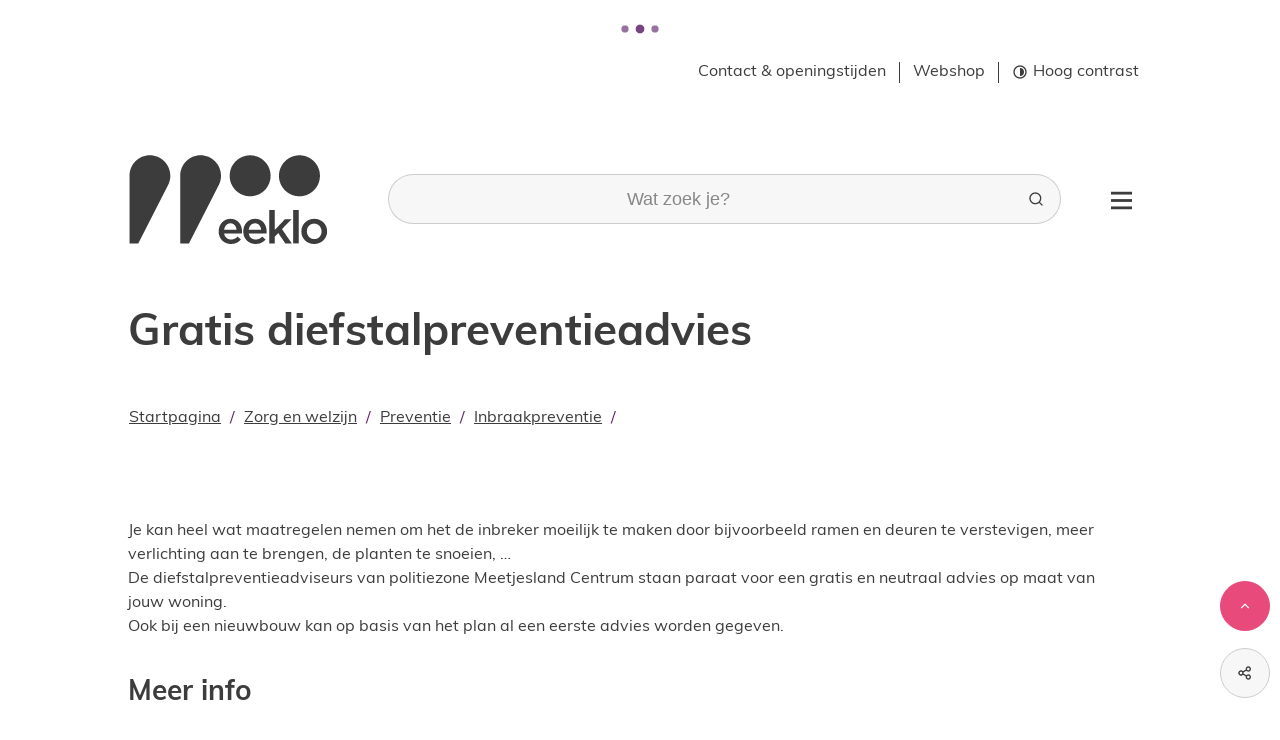

--- FILE ---
content_type: text/html; charset=utf-8
request_url: https://www.eeklo.be/gratis-diefstalpreventieadvies
body_size: 38093
content:
<!DOCTYPE html><html lang=nl-BE><head><meta charset=utf-8><meta name=HandheldFriendly content=True><meta name=MobileOptimized content=320><meta name=viewport content="width=device-width, initial-scale=1.0"><meta name=theme-color content=#5f2569><meta name=description content="Je kan heel wat maatregelen nemen om het de inbreker moeilijk te maken door bijvoorbeeld ramen en deuren te verstevigen, meer verlichting aan te brengen, de pla..."><meta property=og:description content="Je kan heel wat maatregelen nemen om het de inbreker moeilijk te maken door bijvoorbeeld ramen en deuren te verstevigen, meer verlichting aan te brengen, de pla..."><meta property=og:site_name content="Stad Eeklo"><meta property=og:title content="Gratis diefstalpreventieadvies"><meta property=og:url content=https://www.eeklo.be/gratis-diefstalpreventieadvies><meta property=og:type content=website><meta name=image property=og:image content=https://www.eeklo.be/global/images/eeklo/eeklo/skin/logo-og.png><meta property=og:image:url content=https://www.eeklo.be/global/images/eeklo/eeklo/skin/logo-og.png><meta name=twitter:card content=summary><meta property=twitter:title content="Gratis diefstalpreventieadvies"><meta property=twitter:description content="Je kan heel wat maatregelen nemen om het de inbreker moeilijk te maken door bijvoorbeeld ramen en deuren te verstevigen, meer verlichting aan te brengen, de pla..."><meta name=generator content="Icordis CMS by LCP nv (https://www.lcp.be)"><title>Gratis diefstalpreventieadvies - Stad Eeklo</title><link rel=preconnect href=https://fonts.icordis.be><link rel=icon type=image/png href=/global/images/eeklo/eeklo/skin/favicon-96x96.png><link rel=icon type=image/svg+xml href=/global/images/eeklo/eeklo/skin/favicon.svg><link rel="shortcut icon" href=/global/images/eeklo/eeklo/skin/favicon.ico><link rel=apple-touch-icon sizes=180x180 href=/global/images/eeklo/eeklo/skin/apple-touch-icon.png><link type=application/rss+xml rel=alternate title="Nieuws RSS" href=/rss/nieuws.rss><link type=application/rss+xml rel=alternate title="Activiteiten RSS" href=/rss/activiteiten.rss><link rel=canonical href=https://www.eeklo.be/gratis-diefstalpreventieadvies><link rel=manifest href=/site.webmanifest><link rel="stylesheet preload prefetch" as=style href=https://fonts.icordis.be/fonts/tinos-400-normal-700-normal_muli-400-normal-700-normal.css type=text/css media=screen crossorigin><link rel="stylesheet preload" as=style id=skin-stylesheet type=text/css media=screen href="/css/dist/skin-eeklo.css?v=29122025094312" data-sw="/css/dist/skin-eeklo-contrast.css?v=29122025094312" data-css=contrastskin><link rel=stylesheet href=/global/css/layout/core/print.css media=print><link rel="stylesheet preload" as=style href=/style-dynamic.css media=screen><link rel=stylesheet href=/css/layout/modules/content-blocks.css media=screen><link rel=stylesheet href=/global/css/layout/modules/burgerprofiel.css media=screen><script src=https://prod.widgets.burgerprofiel.vlaanderen.be/api/v1/node_modules/@govflanders/vl-widget-polyfill/dist/index.js></script><script src=https://prod.widgets.burgerprofiel.vlaanderen.be/api/v1/node_modules/@govflanders/vl-widget-client/dist/index.js></script><script src=https://prod.widgets.burgerprofiel.vlaanderen.be/api/v1/node_modules/@govflanders/vl-widget-client/dist/index.js></script><template id=burgerprofiel-settings-template>{ "apiURl": "https://prod.widgets.burgerprofiel.vlaanderen.be/api/v1/widget/cb53a12f-b5db-43d9-98e2-847cff4217b1", "profileLinkSelector": "#my-profile-link2", "isAuthenticated": false, "integratedLogin": true, "isLoggedInWithACM": false }</template><script src=/global/js/burgerprofiel.js></script></head><body id=body class=portal-0 data-menu=hamburger data-readspeaker=false><div class=widget-vlw-placeholder id=global-header-placeholder aria-hidden=true> <div class=lcp-loader> <svg viewBox="0 0 120 30" xmlns=http://www.w3.org/2000/svg style=fill:var(--color-primary,#000)><circle cx=15 cy=15 r=15><animate attributeName=r from=15 to=15 begin=0s dur=0.8s values=15;9;15 calcMode=linear repeatCount=indefinite /><animate attributeName=fill-opacity from=1 to=1 begin=0s dur=0.8s values=1;.5;1 calcMode=linear repeatCount=indefinite /></circle><circle cx=60 cy=15 r=9 fill-opacity=0.3><animate attributeName=r from=9 to=9 begin=0s dur=0.8s values=9;15;9 calcMode=linear repeatCount=indefinite /><animate attributeName=fill-opacity from=0.5 to=0.5 begin=0s dur=0.8s values=.5;1;.5 calcMode=linear repeatCount=indefinite /></circle><circle cx=105 cy=15 r=15><animate attributeName=r from=15 to=15 begin=0s dur=0.8s values=15;9;15 calcMode=linear repeatCount=indefinite /><animate attributeName=fill-opacity from=1 to=1 begin=0s dur=0.8s values=1;.5;1 calcMode=linear repeatCount=indefinite /></circle></svg> </div> </div> <div id=skip-content class=skip> <div class=container> <a href=#content-main data-scrollto=skip rel=nofollow> <span>Naar inhoud</span> </a> </div> </div> <noscript> <div class=alertbox-warning> Javascript is niet ingeschakeld. We hebben gedetecteerd dat javascript is uitgeschakeld in deze browser. Schakel javascript in of schakel over naar een ondersteunde browser om door te gaan. </div> </noscript> <header class="header has-hamburger"> <div class=header__meta> <div class=container> <div class="meta meta__wrapper"> <div class=meta__container-wrapper> <ul class=nav-meta data-dropdown=meta><li class="nav__item meta__item" data-id=3> <a href=/contact class="nav__link meta__link"> <span class=meta__link>Contact &amp; openingstijden</span> </a> </li> <li class="nav__item meta__item" data-id=31> <a href=https://webshopeeklo.recreatex.be/Products/Overview class="nav__link meta__link" target=_blank rel=noopener> <span class=meta__link>Webshop</span> </a> </li> <li class="nav__item meta__item my-profile-contrast"> <button id=btn-toggle-contrast type=button class="nav__link meta__link btn-toggle-contrast icon-contrast"> <svg class="nav__icon meta__icon" aria-hidden=true data-icon=contrast><use href=/global/icons/global-line.svg#contrast style="fill:var(--icon-color-primary,var(--icon-color));transition:fill var(--transition-duration-base) var(--transition-timing-function)"></use></svg> <span>Hoog contrast</span> </button> </li></ul> </div> </div> </div> </div> <div class="header-main header__main" data-menu-position=under> <div class=container> <div class=header__container-wrapper> <div class="header-brand header__brand"> <a href="/" class=brand data-tooltip="Terug naar startpagina"> <span class="brand-txt brand__txt">Stad Eeklo</span> <svg class=brand__logo xmlns=http://www.w3.org/2000/svg xmlns:xlink=http://www.w3.org/1999/xlink x=0px y=0px viewBox="0 0 67 32" style="enable-background:new 0 0 67 32" xml:space=preserve><path d="M30.349 26.442v0c0-2.392 1.651-4.278 3.975-4.278 2.594 0 3.907 2.021 3.907 4.379 0 0.168 0 0.337-0.034 0.539h-5.996c0.202 1.347 1.112 2.055 2.358 2.055 0.909 0 1.549-0.337 2.189-0.977l1.112 0.977c-0.775 0.909-1.819 1.516-3.335 1.516-2.358 0-4.177-1.718-4.177-4.211zM36.379 25.836c-0.135-1.179-0.842-2.156-2.055-2.156-1.145 0-1.954 0.876-2.122 2.156h4.177z"></path><path d="M38.636 26.442v0c0-2.392 1.651-4.278 3.975-4.278 2.594 0 3.907 2.021 3.907 4.379 0 0.168 0 0.337-0.034 0.539h-5.996c0.202 1.347 1.112 2.055 2.358 2.055 0.909 0 1.549-0.337 2.189-0.977l1.112 0.977c-0.775 0.909-1.819 1.516-3.335 1.516-2.324 0-4.177-1.718-4.177-4.211zM44.665 25.836c-0.135-1.179-0.842-2.156-2.055-2.156-1.145 0-1.954 0.876-2.122 2.156h4.177z"></path><path d="M47.36 19.234v11.251h1.886v-2.324l1.179-1.213 2.392 3.537h2.189l-3.335-4.851 3.234-3.301h-2.257l-3.402 3.604v-6.703z"></path><path d="M55.444 19.2h1.886v11.251h-1.886v-11.251z"></path><path d="M58.206 26.442v0c0-2.358 1.853-4.278 4.345-4.278 2.526 0 4.345 1.886 4.345 4.211v0.034c0 2.291-1.853 4.244-4.379 4.244-2.493 0-4.312-1.886-4.312-4.211zM65.011 26.442v0c0-1.482-1.044-2.661-2.493-2.661-1.482 0-2.459 1.179-2.459 2.594v0.034c0 1.415 1.044 2.594 2.493 2.594 1.516 0.034 2.459-1.145 2.459-2.56z"></path><path d="M47.865 7.68c0 3.806-3.099 6.905-6.905 6.905s-6.905-3.099-6.905-6.905 3.099-6.905 6.905-6.905 6.905 3.099 6.905 6.905z"></path><path d="M64.472 7.68c0 3.806-3.099 6.905-6.905 6.905s-6.905-3.099-6.905-6.905 3.099-6.905 6.905-6.905c3.806 0 6.905 3.099 6.905 6.905z"></path><path d="M31.158 7.68c0-3.806-3.099-6.905-6.905-6.905s-6.838 3.099-6.838 6.905v22.804h2.931l10.139-19.874c0.438-0.909 0.674-1.886 0.674-2.931z"></path><path d="M14.080 7.68c0-3.806-3.099-6.905-6.905-6.905s-6.838 3.099-6.838 6.905v22.804h2.931l10.139-19.874c0.438-0.909 0.674-1.886 0.674-2.931z"></path></svg> </a> </div> <div class="header-right header__right"> <div class="header-search header__search" data-scrolltop-suggestionsearch=False> <div id=search class="search search-main" role=search> <form action=/zoeken method=GET name=searchForm id=lcp-search-form class=search__form> <div class="input-group search__group"> <label for=lcp-searchbox-keyword><span class=sr-only>Wat zoek je?</span></label> <input type=text name=q class="form-control txt search__input" id=lcp-searchbox-keyword data-tooltip="Wat zoek je?" autocomplete=off data-toggle-placeholder=1 placeholder="Wat zoek je?" data-placeholder-mobile="Wat zoek je?" data-speak-text="Begin nu te spreken" data-listening-text=Luisteren... data-error="Gelieve je microfoon aan te sluiten en je microfoon rechten toe te laten."> <div aria-hidden=true class="loading search__loading"> <svg class=loading__icon aria-hidden=true data-icon=icon-search-loading><use href=/images/search-loading.svg#icon-search-loading style="fill:var(--icon-color-primary,var(--icon-color));transition:fill var(--transition-duration-base) var(--transition-timing-function)"></use></svg> </div> <span class="input-group__btn search__input-group"> <button id=btn-speech-recognition class="hidden search__btn--recognition" type=button data-tooltip="Opzoeking via microfoon activeren"> <svg class=search__icon aria-hidden=true data-icon=mic><use href=/global/icons/global-line.svg#mic style="fill:var(--icon-color-primary,var(--icon-color));transition:fill var(--transition-duration-base) var(--transition-timing-function)"></use></svg> <span class=sr-only>Opzoeking via microfoon activeren</span> </button> <button type=submit class=search__btn id=lcp-searchbox-btn data-tooltip=Zoeken> <svg class=search__icon aria-hidden=true data-icon=search><use href=/global/icons/global-line.svg#search style="fill:var(--icon-color-primary,var(--icon-color));transition:fill var(--transition-duration-base) var(--transition-timing-function)"></use></svg> <span>Zoeken</span> </button> <div id=speech-error-msg class="popover search__popover popover-start hidden"> <div class=popover__arrow aria-hidden=true></div> Gelieve je microfoon aan te sluiten en je microfoon rechten toe te laten. </div> </span> </div> </form> <div id=lcp-suggestion-search class="partial search-suggestion partial-overview" aria-live=polite> </div> </div> </div> <div class=header__toggle-menu> <button data-toggle=offcanvas data-dismiss=modal class=btn-toggle-menu type=button aria-expanded=false> <svg viewBox="0 0 100 100" aria-hidden=true class=toggle__icon><path class="line line-1" d="M 20,29.000046 H 80.000231 C 80.000231,29.000046 94.498839,28.817352 94.532987,66.711331 94.543142,77.980673 90.966081,81.670246 85.259173,81.668997 79.552261,81.667751 75.000211,74.999942 75.000211,74.999942 L 25.000021,25.000058" /><path class="line line-2" d="M 20,50 H 80" /><path class="line line-3" d="M 20,70.999954 H 80.000231 C 80.000231,70.999954 94.498839,71.182648 94.532987,33.288669 94.543142,22.019327 90.966081,18.329754 85.259173,18.331003 79.552261,18.332249 75.000211,25.000058 75.000211,25.000058 L 25.000021,74.999942" /></svg> <span class=toggle__txt>Menu</span> </button> </div> </div> </div> </div> </div> <div class=header__nav data-type-menu=True> <div class="overlay overlay__navigation header-nav-overlay" data-toggle=offcanvas aria-hidden=true></div> <nav class="navigation-main is-desktop has-hamburger"> <div class="navigation__container-wrapper container"> <div class=navigation__header> <span class=navigation__title aria-hidden=true><span>Menu</span></span> <button class="toggle btn-toggle-close navigation__btn--close" data-tooltip="Menu sluiten" data-toggle=offcanvas> <svg viewBox="0 0 100 100" aria-hidden=true class=toggle__icon><path class="line line-1" d="M 20,29.000046 H 80.000231 C 80.000231,29.000046 94.498839,28.817352 94.532987,66.711331 94.543142,77.980673 90.966081,81.670246 85.259173,81.668997 79.552261,81.667751 75.000211,74.999942 75.000211,74.999942 L 25.000021,25.000058" /><path class="line line-2" d="M 20,50 H 80" /><path class="line line-3" d="M 20,70.999954 H 80.000231 C 80.000231,70.999954 94.498839,71.182648 94.532987,33.288669 94.543142,22.019327 90.966081,18.329754 85.259173,18.331003 79.552261,18.332249 75.000211,25.000058 75.000211,25.000058 L 25.000021,74.999942" /></svg> <span class=toggle__txt>Menu sluiten</span> </button> </div> <div class=nav__container-wrapper> <ul class=nav-main><li class="nav__item nav1"> <a class=nav__link href=/bestuur-en-beleid> <svg class=list__icon aria-hidden=true data-icon=list-circle><use href=/global/icons/global-line.svg#list-circle style="fill:var(--icon-color-primary,var(--icon-color));transition:fill var(--transition-duration-base) var(--transition-timing-function)"></use></svg> <span class=nav__title><span>Bestuur en beleid</span></span> </a> </li> <li class="nav__item nav2"> <a class=nav__link href=/bewijzen-en-attesten> <svg class=list__icon aria-hidden=true data-icon=list-circle><use href=/global/icons/global-line.svg#list-circle style="fill:var(--icon-color-primary,var(--icon-color));transition:fill var(--transition-duration-base) var(--transition-timing-function)"></use></svg> <span class=nav__title><span>Bewijzen en attesten</span></span> </a> </li> <li class="nav__item nav3"> <a class=nav__link href=/beweegtje> <svg class=list__icon aria-hidden=true data-icon=list-circle><use href=/global/icons/global-line.svg#list-circle style="fill:var(--icon-color-primary,var(--icon-color));transition:fill var(--transition-duration-base) var(--transition-timing-function)"></use></svg> <span class=nav__title><span>Eeklo beweegt je</span></span> </a> </li> <li class="nav__item nav4"> <a class=nav__link href=/spreektdigitaal> <svg class=list__icon aria-hidden=true data-icon=list-circle><use href=/global/icons/global-line.svg#list-circle style="fill:var(--icon-color-primary,var(--icon-color));transition:fill var(--transition-duration-base) var(--transition-timing-function)"></use></svg> <span class=nav__title><span>Eeklo spreekt digitaal</span></span> </a> </li> <li class="nav__item nav5"> <a class=nav__link href=/milieu> <svg class=list__icon aria-hidden=true data-icon=list-circle><use href=/global/icons/global-line.svg#list-circle style="fill:var(--icon-color-primary,var(--icon-color));transition:fill var(--transition-duration-base) var(--transition-timing-function)"></use></svg> <span class=nav__title><span>Milieu en klimaat</span></span> </a> </li> <li class="nav__item nav6"> <a class=nav__link href=/thema/detail/21/mobiliteit-en-openbare-werken> <svg class=list__icon aria-hidden=true data-icon=list-circle><use href=/global/icons/global-line.svg#list-circle style="fill:var(--icon-color-primary,var(--icon-color));transition:fill var(--transition-duration-base) var(--transition-timing-function)"></use></svg> <span class=nav__title><span>Mobiliteit en openbare werken</span></span> </a> </li> <li class="nav__item nav7"> <a class=nav__link href=/onderwijs> <svg class=list__icon aria-hidden=true data-icon=list-circle><use href=/global/icons/global-line.svg#list-circle style="fill:var(--icon-color-primary,var(--icon-color));transition:fill var(--transition-duration-base) var(--transition-timing-function)"></use></svg> <span class=nav__title><span>Onderwijs</span></span> </a> </li> <li class="nav__item nav8"> <a class=nav__link href=/project-een-toekomst-voor-elke-jongere> <svg class=list__icon aria-hidden=true data-icon=list-circle><use href=/global/icons/global-line.svg#list-circle style="fill:var(--icon-color-primary,var(--icon-color));transition:fill var(--transition-duration-base) var(--transition-timing-function)"></use></svg> <span class=nav__title><span>Project &#x27;een toekomst voor elke jongere&#x27;</span></span> </a> </li> <li class="nav__item nav9"> <a class=nav__link href=/vrije-tijd> <svg class=list__icon aria-hidden=true data-icon=list-circle><use href=/global/icons/global-line.svg#list-circle style="fill:var(--icon-color-primary,var(--icon-color));transition:fill var(--transition-duration-base) var(--transition-timing-function)"></use></svg> <span class=nav__title><span>Vrije tijd</span></span> </a> </li> <li class="nav__item nav10"> <a class=nav__link href=/thema/detail/23/werk-en-ondernemen> <svg class=list__icon aria-hidden=true data-icon=list-circle><use href=/global/icons/global-line.svg#list-circle style="fill:var(--icon-color-primary,var(--icon-color));transition:fill var(--transition-duration-base) var(--transition-timing-function)"></use></svg> <span class=nav__title><span>Werk en ondernemen</span></span> </a> </li> <li class="nav__item nav11"> <a class=nav__link href=/wonen> <svg class=list__icon aria-hidden=true data-icon=list-circle><use href=/global/icons/global-line.svg#list-circle style="fill:var(--icon-color-primary,var(--icon-color));transition:fill var(--transition-duration-base) var(--transition-timing-function)"></use></svg> <span class=nav__title><span>Wonen</span></span> </a> </li> <li class="nav__item nav12"> <a class=nav__link href=/zorg-en-welzijn> <svg class=list__icon aria-hidden=true data-icon=list-circle><use href=/global/icons/global-line.svg#list-circle style="fill:var(--icon-color-primary,var(--icon-color));transition:fill var(--transition-duration-base) var(--transition-timing-function)"></use></svg> <span class=nav__title><span>Zorg en welzijn</span></span> </a> </li></ul> </div> </div> </nav> <button data-toggle=offcanvas class="toggle btn-toggle-close navigation__btn--close" type=button aria-expanded=false> <svg viewBox="0 0 100 100" aria-hidden=true class=toggle__icon><path class="line line-1" d="M 20,29.000046 H 80.000231 C 80.000231,29.000046 94.498839,28.817352 94.532987,66.711331 94.543142,77.980673 90.966081,81.670246 85.259173,81.668997 79.552261,81.667751 75.000211,74.999942 75.000211,74.999942 L 25.000021,25.000058" /><path class="line line-2" d="M 20,50 H 80" /><path class="line line-3" d="M 20,70.999954 H 80.000231 C 80.000231,70.999954 94.498839,71.182648 94.532987,33.288669 94.543142,22.019327 90.966081,18.329754 85.259173,18.331003 79.552261,18.332249 75.000211,25.000058 75.000211,25.000058 L 25.000021,74.999942" /></svg> <span class=toggle-txt>Menu sluiten</span> </button> </div> </header> <main id=wrapper class=main> <div class="visible-print sr_skip"><img alt="" src=/global/images/eeklo/eeklo/skin/logo.png></div> <div class=heading__wrapper> <div class=container> <h1 class=page-heading><span>Gratis diefstalpreventieadvies</span></h1> </div> </div> <nav aria-label="Je bent hier" class="breadcrumb breadcrumb-main sr_skip"> <div class=breadcrumb__wrapper> <div class="breadcrumb__container-wrapper fade__navs"> <button data-scroll=scroll-left data-tooltip="scroll naar links" aria-hidden=true class="btn-scroll next hidden"> <svg class=scroll__icon aria-hidden=true data-icon=arrow-right-s><use href=/global/icons/global-line.svg#arrow-right-s style="fill:var(--icon-color-primary,var(--icon-color));transition:fill var(--transition-duration-base) var(--transition-timing-function)"></use></svg> <span class="sr_skip sr-only">scroll naar links</span> </button> <button data-scroll=scroll-right data-tooltip="scroll naar rechts" aria-hidden=true class="btn-scroll prev hidden"> <svg class=scroll__icon aria-hidden=true data-icon=arrow-left-s><use href=/global/icons/global-line.svg#arrow-left-s style="fill:var(--icon-color-primary,var(--icon-color));transition:fill var(--transition-duration-base) var(--transition-timing-function)"></use></svg> <span class="sr_skip sr-only">scroll naar rechts</span> </button> <ol class="nav-breadcrumb sr_skip" itemscope itemtype=http://schema.org/BreadcrumbList data-scroller=fade__navs><li class="nav__item breadcrumb__item breadcrumb__item--home" itemprop=itemListElement itemscope itemtype=http://schema.org/ListItem> <a itemprop=item href="/" class="nav__link breadcrumb__link"> <svg class="nav__icon breadcrumb__icon" aria-hidden=true data-icon=home-4><use href=/global/icons/global-line.svg#home-4 style="fill:var(--icon-color-primary,var(--icon-color));transition:fill var(--transition-duration-base) var(--transition-timing-function)"></use></svg> <span itemprop=name>Startpagina</span><meta itemprop=position content=1></a> <svg class="nav__icon breadcrumb__icon" aria-hidden=true data-icon=arrow-right-s><use href=/global/icons/global-line.svg#arrow-right-s style="fill:var(--icon-color-primary,var(--icon-color));transition:fill var(--transition-duration-base) var(--transition-timing-function)"></use></svg> </li> <li class="nav__item breadcrumb__item" itemprop=itemListElement itemscope itemtype=http://schema.org/ListItem> <a class="nav__link breadcrumb__link" href=https://www.eeklo.be/zorg-en-welzijn itemprop=item> <span itemprop=name class=aCrumb>Zorg en welzijn</span><meta itemprop=position content=2></a> <svg class="nav__icon breadcrumb__icon" aria-hidden=true data-icon=arrow-right-s><use href=/global/icons/global-line.svg#arrow-right-s style="fill:var(--icon-color-primary,var(--icon-color));transition:fill var(--transition-duration-base) var(--transition-timing-function)"></use></svg> </li> <li class="nav__item breadcrumb__item" itemprop=itemListElement itemscope itemtype=http://schema.org/ListItem> <a class="nav__link breadcrumb__link" href=https://www.eeklo.be/thema/detail/120/preventie itemprop=item> <span itemprop=name class=aCrumb>Preventie</span><meta itemprop=position content=3></a> <svg class="nav__icon breadcrumb__icon" aria-hidden=true data-icon=arrow-right-s><use href=/global/icons/global-line.svg#arrow-right-s style="fill:var(--icon-color-primary,var(--icon-color));transition:fill var(--transition-duration-base) var(--transition-timing-function)"></use></svg> </li> <li class="nav__item breadcrumb__item" itemprop=itemListElement itemscope itemtype=http://schema.org/ListItem> <a class="nav__link breadcrumb__link" href=https://www.eeklo.be/inbraakpreventie itemprop=item> <span itemprop=name class=aCrumb>Inbraakpreventie</span><meta itemprop=position content=4></a> <svg class="nav__icon breadcrumb__icon" aria-hidden=true data-icon=arrow-right-s><use href=/global/icons/global-line.svg#arrow-right-s style="fill:var(--icon-color-primary,var(--icon-color));transition:fill var(--transition-duration-base) var(--transition-timing-function)"></use></svg> </li> <li class="nav__item breadcrumb__item active" itemprop=itemListElement itemscope itemtype=http://schema.org/ListItem> <a class="nav__link breadcrumb__link" href=https://www.eeklo.be/gratis-diefstalpreventieadvies itemprop=item> <span class=aCrumb itemprop=name>Gratis diefstalpreventieadvies</span><meta itemprop=position content=5></a> </li></ol> </div> </div> </nav> <div id=content-main class=page-inner> <div class=main__container> <section class=products-detail> <div class=container-wrapper> <div class="page-container page-full"> <div class="page-content full-page"> <div class=info> <p>Je kan heel wat maatregelen nemen om het de inbreker moeilijk te maken door bijvoorbeeld ramen en deuren te verstevigen, meer verlichting aan te brengen, de planten te snoeien, &hellip; <br>De diefstalpreventieadviseurs van politiezone Meetjesland Centrum staan paraat voor een gratis en neutraal advies op maat van jouw woning.&nbsp;<br>Ook bij een nieuwbouw kan op basis van het plan al een eerste advies worden gegeven.<br><br></p> </div> <div class=more-info> <h2 class=more-info__heading><span>Meer info</span></h2> <div class=more-info__block> <ul class="list-overview list-more-info"><li class=list__item> <svg class=list__icon aria-hidden=true data-icon=list-circle><use href=/global/icons/global-line.svg#list-circle style="fill:var(--icon-color-primary,var(--icon-color));transition:fill var(--transition-duration-base) var(--transition-timing-function)"></use></svg> <a class="list__link external" target=_blank rel="noopener noreferrer" href=https://www.politie.be/5417/contact/contactformulier><span>Vraag hier een bezoek van de diefstalpreventieadviseur aan</span></a> </li></ul> </div> </div> </div> </div> <div class="box-contact contact--content notranslate" translate=no> <h2 class=box__title><span>Contact</span></h2> <div class="box__block contact__block"> <h3 class=box__subtitle> <a href=/preventie class=box__subtitle-link><span>Preventie</span></a> </h3> <div class=contact__block-row> <div class=contact__content> <div class=contact__content-row> <div class=contact__info-container> <dl class=contact__info translate=no><dt class=lbl-address> <span>Adres</span> </dt> <dd class="dd txt-address"> <div class=dd__info> <span class=txt-gebouw>Stadskantoor</span> <span class=address--block> <span class=txt-streetnr>Industrielaan 2</span> <span class=txt-postal><span class=sr-only>, </span>9900</span> <span class=txt-city>Eeklo</span> </span> </div> </dd> <dt class=lbl-phone> <span>Tel.</span> </dt> <dd class="dd txt-phone"> <div class=dd__info> <span data-label=Tel.><a rel="noopener noreferrer" href=tel:092182808 class=phone><span>09 218 28 08</span></a></span> </div> </dd> <dt class=lbl-email><span>E-mail</span></dt> <dd class="dd txt-email"> <div class=dd__info> <span data-label=E-mail><a rel="noopener noreferrer" target=_blank href=mailto:%70%72%65%76%65%6e%74%69%65%40%65%65%6b%6c%6f%2e%62%65 class=mail><span>&#112;&#114;&#101;&#118;&#101;&#110;&#116;&#105;&#101;<span>&#064;</span>&#101;&#101;&#107;&#108;&#111;&#046;&#098;&#101;</span></a></span> </div> </dd></dl> </div> <div class=contact__hours-container> <div class=contact__hours-info> <div class=hours-today> <div class="hours__block has-hourstatus" data-refresh-open-status=0> <div class=has-hourstatus__row> <div class=hours__title> <span>Vandaag</span> </div> <span class=txt-hours-status> <span class="contact__hours-status-box closed" data-hourid=16><span>Nu gesloten</span></span> </span> </div> <div class=txt-hours> <div class=hours-info__list> <div class="normal-hours hours-info__item"> <span class=txt-open-from>Open van</span> <span class=hours-part> <span class=hour-part> <span class="txt-from hour">09:00</span> <span class=txt-time-divider>tot</span> <span class="txt-to hour">12:30 </span> </span> </span> </div> </div> </div> </div> </div> <div class=hours-tomorrow data-tomorrow-hourid=16> <div class=hours__block> <div class=hours__title> <span>Morgen</span> </div> <div class=hours-info> <div class=txt-hours> <div class=hours-info__list> <div class="normal-hours hours-info__item"> <span class=txt-open-from>Open van</span> <span class=hours-part> <span class=hour-part> <span class="txt-from hour">09:00</span> <span class=txt-time-divider>tot</span> <span class="txt-to hour">12:30 </span> </span> </span> </div> </div> </div> </div> </div> </div> <div class=hours__info> <a class=btn-link href=/preventie><span>Alle openingsuren<span class=sr-only>&nbsp;Preventie</span> </span></a> </div> </div> </div> </div> </div> </div><script type=application/ld+json>{"@context":"http://schema.org","@type":"PostalAddress","addressLocality":"Eeklo","postalCode":"9900","streetAddress":"Industrielaan 2 "}</script></div> </div> </div> </section> </div> </div> </main> <footer id=lcp-footer class="footer footer--main"> <div class=footer-navigation> <div class=container> <div class=container-wrapper> <ul class="list-inline footer-navigation__list"><li class="footer-navigation__item link-hover" data-id=26> <svg class=footer-navigation__icon aria-hidden=true data-icon=eeklo-kunstacademie><use href=/global/icons/eeklo/custom-eeklo.svg#eeklo-kunstacademie style="fill:var(--icon-color-primary,var(--icon-color));transition:fill var(--transition-duration-base) var(--transition-timing-function)"></use></svg> <a href="https://www.kunstacademie-eeklo.be/" target=_blank rel=noopener class=footer-navigation__link> <span class=footer-navigation__title><span>Kunstacademie</span></span> </a> </li> <li class="footer-navigation__item link-hover" data-id=8> <svg class=footer-navigation__icon aria-hidden=true data-icon=politie><use href=/global/icons/global-township.svg#politie style="fill:var(--icon-color-primary,var(--icon-color));transition:fill var(--transition-duration-base) var(--transition-timing-function)"></use></svg> <a href="https://www.politie.be/5417/" target=_blank rel=noopener class=footer-navigation__link> <span class=footer-navigation__title><span>Politie</span></span> </a> </li> <li class="footer-navigation__item link-hover" data-id=9> <svg class=footer-navigation__icon aria-hidden=true data-icon=brandweer><use href=/global/icons/global-township.svg#brandweer style="fill:var(--icon-color-primary,var(--icon-color));transition:fill var(--transition-duration-base) var(--transition-timing-function)"></use></svg> <a href="https://www.zonemeetjesland.be/" target=_blank rel=noopener class=footer-navigation__link> <span class=footer-navigation__title><span>Brandweer</span></span> </a> </li> <li class="footer-navigation__item link-hover" data-id=27> <svg class=footer-navigation__icon aria-hidden=true data-icon=eeklo-theater-masks><use href=/global/icons/eeklo/custom-eeklo.svg#eeklo-theater-masks style="fill:var(--icon-color-primary,var(--icon-color));transition:fill var(--transition-duration-base) var(--transition-timing-function)"></use></svg> <a href=https://www.cultuurhuisherbakker.be target=_blank rel=noopener class=footer-navigation__link> <span class=footer-navigation__title><span>Cultuurhuis Herbakker</span></span> </a> </li> <li class="footer-navigation__item link-hover" data-id=28> <svg class=footer-navigation__icon aria-hidden=true data-icon=map-2><use href=/global/icons/global-line.svg#map-2 style="fill:var(--icon-color-primary,var(--icon-color));transition:fill var(--transition-duration-base) var(--transition-timing-function)"></use></svg> <a href="https://visit.eeklo.be/" target=_blank rel=noopener class=footer-navigation__link> <span class=footer-navigation__title><span>Visit.Eeklo</span></span> </a> </li></ul> </div> </div> </div> <div class=footer-top> <div class=footer__wrapper> <div class=footer__row> <div class=footer-left> <div class=footer-newsletter> <a class="btn-primary btn-newsletter" href=/nieuwsbrieven><span>Abonneer je op de nieuwsbrief</span></a> </div> <div class=footer-content> <span class=footer-contact__title> <span class=copy-year> &copy; 2026&nbsp; </span><span>Algemeen nummer Stadskantoor</span> </span> <div class="list-inline footer-contact notranslate"> <dl class="contact__info list-inline footer-contact__info" translate=no><dt class=lbl-phone> <span>Tel.</span> </dt> <dd class="dd txt-phone"> <div class=dd__info> <span data-label=Tel.><a rel="noopener noreferrer" href=tel:092182800 class=phone><span>09 218 28 00</span></a></span> </div> </dd> <dt class=lbl-email><span>E-mail</span></dt> <dd class="dd txt-email"> <div class=dd__info> <span data-label=E-mail><a rel="noopener noreferrer" target=_blank href=mailto:%69%6e%66%6f%40%65%65%6b%6c%6f%2e%62%65 class=mail><span>&#105;&#110;&#102;&#111;<span>&#064;</span>&#101;&#101;&#107;&#108;&#111;&#046;&#098;&#101;</span></a></span> </div> </dd></dl> </div> <ul class="list-inline footer__list"><li class=footer__item data-id=6> <a href=/cookies> <span>Cookiebeleid</span> </a> </li> <li class=footer__item data-id=12> <a href=/proclaimer> <span>Proclaimer</span> </a> </li> <li class=footer__item data-id=13> <a href=/privacy> <span>Privacy</span> </a> </li> <li class=footer__item data-id=5> <a href=/sitemap> <span>Sitemap</span> </a> </li> <li class=footer__item data-id=32> <a href=https://www.eeklo.be/websitesuggestie target=_blank rel=noopener> <span>Suggestie website?</span> </a> </li> <li class=footer__item data-id=34> <a href=/contactgegevens-facturatieadres-en-btw-nummers> <span>BTW-nr</span> </a> </li> <li class=footer__item data-id=36> <a href=https://www.eeklo.be/toegankelijkheidsverklaring target=_blank rel=noopener> <span>Toegankelijkheidsverklaring</span> </a> </li></ul> <div class=footer-social> <ul class=list-social><li class="list__item social__item"> <a href="https://www.facebook.com/eeklo/" target=_blank data-tooltip=Facebook class="list__link social__link social__link-facebook" rel="noopener noreferrer"> <svg class=social__icon aria-hidden=true data-icon=facebook-fill><use href=/global/icons/global-socials.svg#facebook-fill style="fill:var(--icon-color-facebook,var(--icon-color));transition:fill var(--transition-duration-base) var(--transition-timing-function)"></use></svg> <span>Facebook <span></span></span> </a> </li> <li class="list__item social__item"> <a href="https://www.instagram.com/stadeeklo/" target=_blank data-tooltip=Instagram class="list__link social__link social__link-instagram" rel="noopener noreferrer"> <svg class=social__icon aria-hidden=true data-icon=instagram-line><use href=/global/icons/global-socials.svg#instagram-line style="fill:var(--icon-color-instagram,var(--icon-color));transition:fill var(--transition-duration-base) var(--transition-timing-function)"></use></svg> <span>Instagram <span></span></span> </a> </li> <li class="list__item social__item"> <a href="https://www.linkedin.com/company/7125286/admin/" target=_blank data-tooltip=LinkedIn class="list__link social__link social__link-linkedin" rel="noopener noreferrer"> <svg class=social__icon aria-hidden=true data-icon=linkedin-fill><use href=/global/icons/global-socials.svg#linkedin-fill style="fill:var(--icon-color-linkedin,var(--icon-color));transition:fill var(--transition-duration-base) var(--transition-timing-function)"></use></svg> <span>LinkedIn <span></span></span> </a> </li> <li class="list__item social__item"> <a href=https://www.youtube.com/@eeklo target=_blank data-tooltip=YouTube class="list__link social__link social__link-youtube" rel="noopener noreferrer"> <svg class=social__icon aria-hidden=true data-icon=youtube-fill><use href=/global/icons/global-socials.svg#youtube-fill style="fill:var(--icon-color-youtube,var(--icon-color));transition:fill var(--transition-duration-base) var(--transition-timing-function)"></use></svg> <span>YouTube <span></span></span> </a> </li></ul> <a class=footer__link--lcp data-tooltip="web design, development en cms door LCP" rel="noopener noreferrer" target=_blank href="https://www.lcp.be/"> <svg class="footer__icon icon--lcp" aria-hidden=true data-icon=lcp><use href=/global/icons/global-township.svg#lcp style="fill:var(--icon-color-primary,var(--icon-color));transition:fill var(--transition-duration-base) var(--transition-timing-function)"></use></svg> <span>LCP nv 2026 &copy; </span> </a> </div> </div> </div> <div class=footer-portalicon> <svg class=footer-icon aria-hidden=true data-icon=eeklo-logo-footer-eeklo><use href=/global/icons/eeklo/custom-eeklo.svg#eeklo-logo-footer-eeklo style="fill:var(--icon-color-primary,var(--icon-color));transition:fill var(--transition-duration-base) var(--transition-timing-function)"></use></svg> </div> </div> </div> </div> </footer> <div class="toppos sr_skip"> <div id=totop> <a rel=nofollow href=#skip-content data-scrollto=totop data-tooltip="Naar top" class=btn-totop> <svg class="btn__icon totop__icon" aria-hidden=true data-icon=arrow-up-s><use href=/global/icons/global-line.svg#arrow-up-s style="fill:var(--icon-color-primary,var(--icon-color));transition:fill var(--transition-duration-base) var(--transition-timing-function)"></use></svg> <span>Naar top</span> </a> </div> <div id=social-share class=social-share> <button data-tooltip="Deel deze pagina" data-toggle=socialsharebtn class="btn-toggle-share icon-share2" type=button aria-expanded=false> <svg class="btn__icon social-share__btn" aria-hidden=true data-icon=share><use href=/global/icons/global-line.svg#share style="fill:var(--icon-color-primary,var(--icon-color));transition:fill var(--transition-duration-base) var(--transition-timing-function)"></use></svg> <span>Deel deze pagina</span> </button> <div class="social-share__btns invisibility"> <ul class="list-social social-share__list"><li class="list__item social__item" isplay-or-not=isplay-or-not> <a rel="noopener noreferrer" data-tooltip="Deel deze pagina op Facebook" target=_blank href="http://www.facebook.com/sharer/sharer.php?u=https%3a%2f%2fwww.eeklo.be%2fgratis-diefstalpreventieadvies" class="list__link social__link"> <svg class="social__icon social__icon-facebook" aria-hidden=true data-icon=facebook-fill><use href=/global/icons/global-socials.svg#facebook-fill style="fill:var(--icon-color-facebook,var(--icon-color));transition:fill var(--transition-duration-base) var(--transition-timing-function)"></use></svg> <span>Facebook</span> </a> </li> <li class="list__item social__item"> <a rel="noopener noreferrer" data-tooltip="Deel deze pagina op Twitter" target=_blank href="https://twitter.com/intent/tweet?original_referer=https%3a%2f%2fwww.eeklo.be%2fgratis-diefstalpreventieadvies&amp;text=Gratis+diefstalpreventieadvies&amp;tw_p=tweetbutton&amp;url=https%3a%2f%2fwww.eeklo.be%2fgratis-diefstalpreventieadvies" class="list__link social__link"> <svg class="social__icon social__icon-twitter" aria-hidden=true data-icon=twitter-fill><use href=/global/icons/global-socials.svg#twitter-fill style="fill:var(--icon-color-twitter,var(--icon-color));transition:fill var(--transition-duration-base) var(--transition-timing-function)"></use></svg> <span>Twitter</span> </a> </li> <li class="list__item social__item"> <a rel="noopener noreferrer" data-tooltip="Deel deze pagina op Linkedin" target=_blank href="http://www.linkedin.com/shareArticle?url=https%3a%2f%2fwww.eeklo.be%2fgratis-diefstalpreventieadvies" class="list__link social__link"> <svg class="social__icon social__icon-linkedin" aria-hidden=true data-icon=linkedin-fill><use href=/global/icons/global-socials.svg#linkedin-fill style="fill:var(--icon-color-linkedin,var(--icon-color));transition:fill var(--transition-duration-base) var(--transition-timing-function)"></use></svg> <span>Linkedin</span> </a> </li> <li class="list__item social__item"> <a rel="noopener noreferrer" data-tooltip="Deel deze pagina op WhatsApp" target=_blank href="https://wa.me/?text=https%3a%2f%2fwww.eeklo.be%2fgratis-diefstalpreventieadvies" class="list__link social__link"> <svg class="social__icon social__icon-whatsapp" aria-hidden=true data-icon=whatsapp-fill><use href=/global/icons/global-socials.svg#whatsapp-fill style="fill:var(--icon-color-whatsapp,var(--icon-color));transition:fill var(--transition-duration-base) var(--transition-timing-function)"></use></svg> <span>WhatsApp</span> </a> </li> <li class="list__item social__item"> <a rel="noopener noreferrer" data-tooltip="Deel deze pagina op E-mail" target=_blank href="mailto:?subject=Gratis diefstalpreventieadvies - Stad Eeklo&amp;body=Hey,%0Ahttps%3a%2f%2fwww.eeklo.be%2fgratis-diefstalpreventieadvies" class="list__link social__link"> <svg class="social__icon social__icon-mail" aria-hidden=true data-icon=mail-fill><use href=/global/icons/global-socials.svg#mail-fill style="fill:var(--icon-color-primary,var(--icon-color));transition:fill var(--transition-duration-base) var(--transition-timing-function)"></use></svg> <span>E-mail</span> </a> </li></ul> </div> </div> </div><script src=/global/js/jquery-3.6.2.min.js></script><script src="/js/minified/site.min.js?v=kdUFK-tAJ3k9-2Gub2P9BAuhuMfF2WU1XcnfcNqdn2Y"></script><script async src="/js/minified/lazysize.min.js?v=IiNPl7D4xnh-yMwI6YW2HUuOl7aOxr0f-a7Qut8H6zQ"></script><script defer src=https://streetmapapi.icordis.be/js/minified/website-streetmap-core.js></script></body></html>

--- FILE ---
content_type: text/css
request_url: https://www.eeklo.be/css/dist/skin-eeklo.css?v=29122025094312
body_size: 286642
content:
@charset "UTF-8";.box-bulletin-board-react,.box-comments-notifications{background-color:var(--color1-lighter);border-color:var(--color1-lighter)}.applications__link:active,.downloads__link:active,.favorites__link:active,.footer-navigation__link:active,.partial__link:active,.projects__related .partial__link:active,.spot-box__link:active,.spotlight__link:active,.timeline__btn:active{outline:none}:where(:not(iframe,canvas,img,video,audio,hr,sup,sub):not(svg *,symbol *)){all:unset;display:revert}*,:after,:before{box-sizing:border-box}a,button{cursor:revert}canvas,iframe,img,svg,video{max-width:100%}input,textarea{-webkit-user-select:auto}textarea{white-space:revert}select{appearance:revert}meter{-webkit-appearance:revert;appearance:revert}:where(pre){all:revert}::placeholder{color:unset}::marker{content:normal}:where([hidden]){display:none}:where([contenteditable]:not([contenteditable=false])){-moz-user-modify:read-write;-webkit-user-modify:read-write;-webkit-line-break:after-white-space;overflow-wrap:break-word;-webkit-user-select:auto}:where([draggable=true]){-webkit-user-drag:element}:where(dialog:modal){all:revert}:root{--container-gutter-horizontal:3rem;--gutter-horizontal:3rem;--gutter-vertical:3rem;--font-family:Arial,Helvetica,"Helvetica Neue",sans-serif;--headings-font-family:Georgia,"Times New Roman",Times,serif;--body-color:var(--black);--body-background:var(--white);--paragraph-margin:1.6rem;--icon-color:var(--black);--transition-duration-base:0.2s;--transition-timing-function:ease-in-out;--padding-horizontal-base:1.2rem;--padding-vertical-base:0.8rem;--border-width-base:0.1rem;--border-color-base:var(--gray-light);--border-style-base:solid;--border-radius-base:0.2rem;--pb-gutter-horizontal:var(--gutter-horizontal);--pb-gutter-vertical:var(--gutter-horizontal);--main-section-margin-vertical-bottom:12rem;--main-content-margin-vertical-bottom:6rem}*{--white-h:0deg;--white-s:0%;--white-l:100%;--white-a:100%;--white:hsla(var(--white-h),var(--white-s),var(--white-l),var(--white-a));--black-h:0deg;--black-s:0%;--black-l:0%;--black-a:100%;--black:hsla(var(--black-h),var(--black-s),var(--black-l),var(--black-a));--focus-h:190.0440528634deg;--focus-s:89.7233201581%;--focus-l:49.6078431373%;--focus-a:100%;--focus:hsla(var(--focus-h),var(--focus-s),var(--focus-l),var(--focus-a));--color1-base-h:208.2352941176deg;--color1-base-s:7.2961373391%;--color1-base-l:45.6862745098%;--color1-base-a:100%;--color1-base:hsla(var(--color1-base-h),var(--color1-base-s),var(--color1-base-l),var(--color1-base-a));--color2-base-h:208.2352941176deg;--color2-base-s:7.2961373391%;--color2-base-l:45.6862745098%;--color2-base-a:100%;--color2-base:hsla(var(--color2-base-h),var(--color2-base-s),var(--color2-base-l),var(--color2-base-a));--color3-base-h:208.2352941176deg;--color3-base-s:7.2961373391%;--color3-base-l:45.6862745098%;--color3-base-a:100%;--color3-base:hsla(var(--color3-base-h),var(--color3-base-s),var(--color3-base-l),var(--color3-base-a));--color4-base-h:208.2352941176deg;--color4-base-s:7.2961373391%;--color4-base-l:45.6862745098%;--color4-base-a:100%;--color4-base:hsla(var(--color4-base-h),var(--color4-base-s),var(--color4-base-l),var(--color4-base-a));--color5-base-h:208.2352941176deg;--color5-base-s:7.2961373391%;--color5-base-l:45.6862745098%;--color5-base-a:100%;--color5-base:hsla(var(--color5-base-h),var(--color5-base-s),var(--color5-base-l),var(--color5-base-a));--color6-base-h:208.2352941176deg;--color6-base-s:7.2961373391%;--color6-base-l:45.6862745098%;--color6-base-a:100%;--color6-base:hsla(var(--color6-base-h),var(--color6-base-s),var(--color6-base-l),var(--color6-base-a));--color7-base-h:208.2352941176deg;--color7-base-s:7.2961373391%;--color7-base-l:45.6862745098%;--color7-base-a:100%;--color7-base:hsla(var(--color7-base-h),var(--color7-base-s),var(--color7-base-l),var(--color7-base-a));--color8-base-h:208.2352941176deg;--color8-base-s:7.2961373391%;--color8-base-l:45.6862745098%;--color8-base-a:100%;--color8-base:hsla(var(--color8-base-h),var(--color8-base-s),var(--color8-base-l),var(--color8-base-a));--gray-darker-h:210deg;--gray-darker-s:10.8108108108%;--gray-darker-l:14.5098039216%;--gray-darker-a:100%;--gray-darker:hsla(var(--gray-darker-h),var(--gray-darker-s),var(--gray-darker-l),var(--gray-darker-a));--gray-dark-h:210deg;--gray-dark-s:8.75%;--gray-dark-l:31.3725490196%;--gray-dark-a:100%;--gray-dark:hsla(var(--gray-dark-h),var(--gray-dark-s),var(--gray-dark-l),var(--gray-dark-a));--gray-base-h:208.2352941176deg;--gray-base-s:7.2961373391%;--gray-base-l:45.6862745098%;--gray-base-a:100%;--gray-base:hsla(var(--gray-base-h),var(--gray-base-s),var(--gray-base-l),var(--gray-base-a));--gray-light-h:210deg;--gray-light-s:13.9534883721%;--gray-light-l:83.137254902%;--gray-light-a:100%;--gray-light:hsla(var(--gray-light-h),var(--gray-light-s),var(--gray-light-l),var(--gray-light-a));--gray-lighter-h:210deg;--gray-lighter-s:16.6666666667%;--gray-lighter-l:97.6470588235%;--gray-lighter-a:100%;--gray-lighter:hsla(var(--gray-lighter-h),var(--gray-lighter-s),var(--gray-lighter-l),var(--gray-lighter-a));--ring-color:hsla(var(--focus-h),var(--focus-s),var(--focus-l),var(--focus-a));--focus-a:0.8;--ring-color-offset:hsla(var(--white-h),var(--white-s),var(--white-l),var(--white-a));--ring-width:0.2rem;--ring-width-offset:0rem;--ring-inset:var(--inset-empty, );--ring-offset-shadow:var(--ring-inset) 0 0 0 var(--ring-width-offset) var(--ring-color-offset);--ring-shadow:var(--ring-inset) 0 0 0 calc(var(--ring-width) + var(--ring-width-offset)) var(--ring-color);--outline-color:#ced4da}body,html{height:100%}html{font-size:62.5%;scroll-behavior:smooth;scroll-padding-top:var(--scroll-padding-top,1.5rem)}html.no-scroll{overflow:hidden;position:relative}body{position:relative;-webkit-font-smoothing:antialiased;background-color:var(--body-background,var(--white));color:var(--body-color,var(--black));font-family:var(--font-family);font-size:var(--body-font-size,1.6rem);font-weight:var(--body-font-weight,normal);line-height:var(--body-line-height,1.5);min-width:var(--min-width,320px)}body:has(.header__nav.is-active) .header__search{visibility:hidden}hr{border:none;border-top:var(--hr-border-width,var(--border-width-base)) var(--hr-border-style,var(--border-style-base)) var(--hr-border-color,var(--border-color-base));margin-bottom:var(--hr-margin-vertical,var(--hr-margin-vertical-bottom,0));margin-top:var(--hr-margin-vertical,var(--hr-margin-vertical-top,0))}a,img{transition:all var(--transition-duration-base) var(--transition-timing-function)}img{transition-property:opacity;transition-property:opacity,transform}a{color:var(--link-color,var(--color1-base));text-decoration-color:var(--link-decoration-color,var(--color1-base));text-decoration-line:var(--link-decoration,underline);text-decoration-thickness:var(--link-decoration-thickness,.1rem);text-underline-offset:var(--link-decoration-offset,.1rem)}a:focus-visible,a:hover{text-decoration-color:var(--link-decoration-color-hover,var(--color3-base))}a{transition-property:background-color,color,border,text-decoration}a:focus-visible,a:hover{color:var(--link-color-hover,var(--color3-base))}a:focus-visible,button:focus-visible{outline:none}@media (min-width:48em){p{max-width:var(--info-char-max-width,100ch);text-wrap:pretty}}sub,sup{font-size:70%;line-height:0;position:relative;vertical-align:baseline}sup{top:-.5em}sub{bottom:-.25em}dt{float:left;margin-right:1.2rem}b,dt,strong{font-weight:700}em,i{font-style:italic}@media (prefers-reduced-motion:reduce),(update:slow){:root{--transition-duration-base:0.02s}}.title.has-icon,h1.has-icon,h2.has-icon,h3.has-icon,h4.has-icon,h5.has-icon,h6.has-icon{--icon-margin-horizontal:1.2rem;--icon-position-top:0.05em;--icon-size-square:2.4rem;--icon-color-primary:var(--black)}h1{color:var(--h1-headings-color,var(--headings-color,var(--black)));font-family:var(--h1-headings-font-family,var(--headings-font-family));font-size:var(--h1-font-size,var(--font-size,4.4rem));--headings-color:var(--black)}@media (max-width:63.98em){h1{--h1-font-size:3.66667rem}}@media (max-width:31.98em){h1{--h1-font-size:3.14286rem}}h2{color:var(--h2-headings-color,var(--headings-color,var(--black)));font-size:var(--h2-font-size,var(--font-size,2.8rem))}h3{color:var(--h3-headings-color,var(--headings-color,var(--black)));font-size:var(--h3-font-size,var(--font-size,2.4rem))}h4{font-size:var(--font-size,2.2rem)}h5{font-size:var(--font-size,1.8rem)}h6{font-size:var(--font-size,1.6rem)}.heading__wrapper{background-color:var(--heading-background-color,transparent);padding-bottom:var(--page-heading-padding-vertical,var(--page-heading-padding-vertical-bottom,.8rem))}@media (min-width:48em){.heading__row.has-controls{--justify-content:space-between}}@media (max-width:31.98em){.heading__row.has-controls{--flex-direction:column}}.heading__container :last-child{--headings-margin-vertical:0}@media (max-width:47.98em){.heading__container:not(:last-child){margin-bottom:var(--margin-vertical,var(--margin-vertical-bottom,1.6rem))}}.heading__container-flex{display:var(--heading-flex-display,flex)}.heading__container-flex .btn-rss{margin-left:var(--margin-horizontal,var(--margin-horizontal-left,2.4rem))}.heading__controls{align-items:var(--align-items,center);display:var(--display,flex)}.heading--sub{font-weight:700}.page-heading{align-items:var(--align-items,center);display:var(--display,flex)}.page-heading.has-icon{--icon-margin-horizontal:1.2rem;--icon-size-square:8rem;--icon-color-primary:var(--black)}.page-heading .icon--uit{--debug:"set-prop not true";--icon-color-primary:var(--black)}@keyframes rotate{to{transform:rotate(1turn)}}@keyframes loading-bounce{0%,50%,to{transform:scale(0)}50%{transform:scale(1)}to{transform:scale(0)}}.breadcrumb-main .breadcrumb__container-wrapper,.container,.container-fluid,.footer__wrapper,.main__container,.navigation-main:not(.has-hamburger) .navigation__container-wrapper{margin-left:auto;margin-right:auto;padding-left:var(--container-gutter-horizontal,3rem);padding-right:var(--container-gutter-horizontal,3rem);width:100%}@media (min-width:48em){.breadcrumb-main .breadcrumb__container-wrapper,.container,.container-fluid,.footer__wrapper,.main__container,.navigation-main:not(.has-hamburger) .navigation__container-wrapper{--container-gutter-horizontal:6rem}}@media (min-width:64em){.breadcrumb-main .breadcrumb__container-wrapper,.container,.container-fluid,.footer__wrapper,.main__container,.navigation-main:not(.has-hamburger) .navigation__container-wrapper{--container-gutter-horizontal:12rem}}@media (min-width:90em){.breadcrumb-main .breadcrumb__container-wrapper,.container,.footer__wrapper,.main__container,.navigation-main:not(.has-hamburger) .navigation__container-wrapper{max-width:1600px}}.widget-row{--widget-gutter-vertical:var(--gutter-horizontal,3rem);--widget-gutter-horizontal:var(--gutter-horizontal,3rem);--gutter-vertical:3rem;--gutter-horizontal:3rem}.bg-full{padding-bottom:var(--full-padding-vertical,var(--full-padding-vertical-bottom,2.4rem));padding-top:var(--full-padding-vertical,var(--full-padding-vertical-top,2.4rem));position:relative}.bg-full,.bg-full:after,.bg-full:before{background-color:var(--full-background-color,var(--gray-lighter))}.bg-full:after,.bg-full:before{content:"";height:var(--full-size-height,100%);position:absolute;top:var(--full-top,0);width:var(--full-size-width,100vw);z-index:-1}.bg-full:before{left:100%}.bg-full:after{right:100%}.pull-right{float:var(--float,right)}.pull-left{float:var(--float,left)}.to-fix{border:2px dotted #98fb98;position:relative}.to-fix:before{background-color:#98fb98;content:"TO FIX!";padding:var(--padding-vertical,var(--padding-vertical-top,.5rem)) var(--padding-horizontal,var(--padding-horizontal-right,.5rem)) var(--padding-vertical,var(--padding-vertical-bottom,.5rem)) var(--padding-horizontal,var(--padding-horizontal-left,.5rem));position:absolute;right:0;top:0;z-index:2}@media (min-width:48em){.has-controls{display:var(--display,flex);flex-direction:var(--flex-direction,row);gap:var(--gap,1.2rem);justify-content:var(--justify-content,flex-start)}.has-controls>:last-child{flex-shrink:var(--flex-shrink,0)}}.embed__container{bottom:var(--embed-position-bottom,auto);height:0;left:var(--embed-position-left,auto);padding-top:var(--embed-padding-vertical,var(--embed-padding-vertical-top,max(60%,326px)));position:var(--embed-position,relative);right:var(--embed-position-right,auto);top:var(--embed-position-top,auto);width:100%}.embed__container--meetingburger-net{--embed-padding-vertical-top:max(100%,700px)}.embed__container iframe{border:none;bottom:var(--embed-position-bottom,0);height:var(--frame-size-square,var(--frame-size-height,100%));left:var(--embed-position-left,0);min-width:var(--frame-size-square,var(--frame-size-width,100%));position:var(--embed-position,absolute);right:var(--embed-position-right,0);top:var(--embed-position-top,0);width:var(--frame-size-square,var(--frame-size-width,100%))}.date-full .txt-published,.sr-only,.sr-only-focusable:not(:focus):not(:focus-within){border:0!important;clip-path:rect(0,0,0,0)!important;height:1px!important;margin:-1px!important;overflow:hidden!important;padding:0!important;position:absolute!important;white-space:nowrap!important;width:1px!important}.text-bold{font-family:var(--font-family,Georgia,"Times New Roman",Times,serif);font-weight:var(--font-weight,700)}.text-hyphenate{-webkit-hyphens:auto;hyphens:auto}.text-balance{text-wrap:var(--text-wrap,balance)}.text-pretty{text-wrap:var(--text-wrap,pretty)}.show{display:block!important}.hidden,.hide,.masked{display:none!important}.invisibility,.invisible,.search__input:not(.is-loading)~.search__loading .loading__icon{visibility:hidden!important}.visibility,.visible{visibility:visible!important}.pointer-none{pointer-events:none}.pointer-visible{pointer-events:visible}@media (max-width:31.98em){.hide-mobile{display:none!important}.show-mobile{display:inline-flex!important}}.visible-print{display:none!important}@media print{.visible-print{display:block!important}table.visible-print{display:table!important}tr.visible-print{display:table-row!important}td.visible-print,th.visible-print{display:table-cell!important}}.visible-print-block{display:block!important}@media print{.visible-print-block{display:block!important}}.visible-print-inline{display:inline!important}@media print{.visible-print-inline{display:inline!important}}.visible-print-inline-block{display:inline-block!important}@media print{.visible-print-inline-block{display:inline-block!important}.hidden-print{display:none!important}}@media (min-width:48em){.view-row{align-items:baseline;display:flex}.view-row .heading{flex:0 0 var(--view-heading-width,25rem)}.view-row>:not(.heading){flex-grow:var(--flex-grow,1)}}.view-row .heading{font-size:var(--font-size,1.6rem);margin-right:var(--margin-horizontal,var(--margin-horizontal-right,1.2rem))}.view-row .list-overview>li:only-child .list__icon{display:none}[data-read-more=true]{display:block;display:-webkit-box;font-size:1.6rem;line-height:1.5em;-webkit-line-clamp:2;-webkit-box-orient:vertical;overflow:hidden;text-overflow:ellipsis}.cursor-none{pointer-events:none}.link-hover{position:relative}.icon-pos-r svg{margin-left:var(--icon-margin-horizontal,var(--icon-margin-horizontal-left,0));margin-right:0;order:2}.icon-pos-r :not(svg){order:1}.icon-pos-l svg{margin-left:0;margin-right:var(--icon-margin-horizontal,var(--icon-margin-horizontal-right,0));order:1}.icon-pos-l :not(svg){order:2}.has-icon{align-items:var(--align-items,flex-start);display:var(--display,flex);justify-content:var(--justify-content,flex-start);--icon-margin-horizontal:0.5rem}.info--clearfix{overflow:hidden}.isolate{isolation:isolate}picture{display:flex;height:var(--size-square,var(--size-height,100%));min-width:var(--size-square,var(--size-width,100%));width:var(--size-square,var(--size-width,100%))}[class*=list-]{--link-color:var(--body-color);--link-decoration-color:var(--body-color)}[class*=list-],[class*=list-] ul{--list-padding-horizontal:0;list-style:none;padding-left:var(--list-padding-horizontal,0)}[class*=btn-],button{align-items:var(--btn-align-items,center);background-color:var(--btn-background-color,var(--gray-lighter));border-color:var(--btn-border-color,var(--gray-light));border-style:var(--btn-border-style,var(--border-style-base));border-width:var(--btn-border-width,var(--border-width-base));color:var(--btn-text-color,var(--body-color));cursor:pointer;display:var(--display,inline-flex);font-weight:var(--btn-font-weight,700);justify-content:var(--btn-justify-content,center)}[class*=btn-]:focus-visible:not(span),[class*=btn-]:hover:not(span),button:focus-visible:not(span),button:hover:not(span){background-color:var(--btn-background-color-hover,var(--gray-lighter));color:var(--btn-text-color-hover,var(--body-color));--icon-color-primary:var(--icon-color-hover);border-color:var(--btn-border-color-hover,var(--gray-light))}[class*=btn-],button{border-bottom-left-radius:var(--btn-border-radius-bottom,var(--btn-border-radius-bottom-left,4rem));border-bottom-right-radius:var(--btn-border-radius-bottom,var(--btn-border-radius-bottom-right,4rem));border-top-left-radius:var(--btn-border-radius-top,var(--btn-border-radius-top-left,4rem));border-top-right-radius:var(--btn-border-radius-top,var(--btn-border-radius-top-right,4rem));font-size:var(--btn-font-size,var(--font-size,1.6rem));padding:var(--btn-padding-vertical,var(--btn-padding-vertical-top,var(--padding-vertical-base))) var(--btn-padding-horizontal,var(--btn-padding-horizontal-right,calc(var(--padding-horizontal-base)*2))) var(--btn-padding-vertical,var(--btn-padding-vertical-bottom,var(--padding-vertical-base))) var(--btn-padding-horizontal,var(--btn-padding-horizontal-left,calc(var(--padding-horizontal-base)*2)));text-decoration-color:var(--btn-link-decoration-color,var(--color1-base));text-decoration-line:var(--btn-link-decoration,none);text-decoration-thickness:var(--btn-link-decoration-thickness,.1rem);text-underline-offset:var(--btn-link-decoration-offset,.1rem)}[class*=btn-]:focus-visible,[class*=btn-]:hover,button:focus-visible,button:hover{text-decoration-color:var(--btn-link-decoration-color-hover,var(--color3-base))}[class*=btn-],button{transition:color .15s ease-in-out,background-color .15s ease-in-out,border-color .15s ease-in-out;--icon-margin-horizontal:0.5rem;--icon-color-primary:var(--body-color);--icon-color-hover:var(--body-color)}[class*=btn-]:disabled,button:disabled{cursor:not-allowed;opacity:.36}[class*=badge-]{align-items:var(--align-items,center);background-color:var(--badge-background-color,var(--btn-primary-background-color));border-color:var(--badge-border-color,#ced4da);border-radius:var(--badge-border-radius,50%);border-style:var(--badge-border-style,var(--btn-primary-background-color));border-width:var(--badge-border-width,1px);color:var(--badge-text-color,var(--btn-primary-text-color));display:var(--display,flex);font-size:var(--badge-font-size,var(--font-size,1.4rem));height:var(--badge-size-square,var(--badge-size-height,2.5rem));justify-content:var(--justify-content,center);line-height:var(--badge-size-square,2.5rem);min-width:var(--badge-size-square,var(--badge-size-width,2.5rem));text-align:center;width:var(--badge-size-square,var(--badge-size-width,2.5rem))}[class*=badge-]:last-child{margin-left:var(--badge-margin-horizontal,var(--badge-margin-horizontal-left,.5rem))}[class*=nav-]{--list-padding-horizontal:0;flex-wrap:var(--flex-wrap,wrap);list-style:none;margin-bottom:var(--margin-vertical,var(--margin-vertical-bottom,0));margin-top:var(--margin-vertical,var(--margin-vertical-top,0));padding-left:var(--list-padding-horizontal,0)}[class*=nav-],[class*=nav-] .nav__item{display:var(--display,flex)}[class*=nav-] .nav__link{background-color:var(--nav-background-color,#e9ecef);border-color:var(--nav-border-color,#dee2e6);border-style:var(--nav-border-style,solid);border-width:var(--nav-border-width,1px);color:var(--nav-text-color,var(--color1-base));font-family:var(--nav-font-family,var(--font-family));font-weight:var(--nav-font-weight,var(--font-weight-base))}[class*=nav-] .nav__link:focus-visible:not(span),[class*=nav-] .nav__link:hover:not(span){background-color:var(--nav-background-color-hover,#e9ecef);color:var(--nav-text-color-hover,var(--color1-base));--icon-color-primary:var(--icon-color-hover);border-color:var(--nav-border-color-hover,#dee2e6)}[class*=nav-] .nav__link{border-bottom-left-radius:var(--nav-border-radius-bottom,var(--nav-border-radius-bottom-left,0));border-bottom-right-radius:var(--nav-border-radius-bottom,var(--nav-border-radius-bottom-right,0));border-top-left-radius:var(--nav-border-radius-top,var(--nav-border-radius-top-left,0));border-top-right-radius:var(--nav-border-radius-top,var(--nav-border-radius-top-right,0));font-size:var(--nav-font-size,var(--font-size,1.6rem));padding:var(--nav-padding-vertical,var(--nav-padding-vertical-top,var(--padding-vertical-base))) var(--nav-padding-horizontal,var(--nav-padding-horizontal-right,var(--padding-horizontal-base))) var(--nav-padding-vertical,var(--nav-padding-vertical-bottom,var(--padding-vertical-base))) var(--nav-padding-horizontal,var(--nav-padding-horizontal-left,var(--padding-horizontal-base)));text-decoration-color:var(--nav-link-decoration-color,var(--color1-base));text-decoration-line:var(--nav-link-decoration,none);text-decoration-thickness:var(--nav-link-decoration-thickness,.1rem);text-underline-offset:var(--nav-link-decoration-offset,.1rem)}[class*=nav-] .nav__link:focus-visible,[class*=nav-] .nav__link:hover{text-decoration-color:var(--nav-link-decoration-color-hover,var(--color3-base))}[class*=nav-] .nav__link{align-items:var(--align-items,flex-start);display:var(--display,flex);flex-grow:var(--flex-grow,1);white-space:var(--white-space,wrap)}[data-menu=dropdown] .nav__btn-more,[data-menu=dropdown] .nav__info{display:none}[data-menu=dropdown] :not(.has-hamburger) .nav-main{margin-left:calc(var(--padding-horizontal-base)*-1)}.navigation-main{background-color:var(--nav-main-background-color);width:100%}.navigation-main:not(.has-hamburger)+.navigation__btn--close{display:none}.navigation-main:not(.has-hamburger) .nav-main{--flex-wrap:nowrap;--white-space:nowrap}.navigation-main:not(.has-hamburger) .nav__link{--paragraph-margin-vertical:0}.navigation-main:not(.has-hamburger) .nav__container-wrapper{border-bottom-left-radius:var(--border-radius-bottom,var(--border-radius-bottom-left,4rem));border-bottom-right-radius:var(--border-radius-bottom,var(--border-radius-bottom-right,4rem));border-top-left-radius:var(--border-radius-top,var(--border-radius-top-left,4rem));border-top-right-radius:var(--border-radius-top,var(--border-radius-top-right,4rem))}.navigation-main.has-hamburger{--nav-main-font-size:1.8rem}.navigation-main.has-hamburger .has-overflow-vertical{--container-gutter-horizontal:0}@media (min-width:48em){.navigation-main.has-hamburger .has-overflow-vertical{--offcanvas-padding-horizontal:3rem}}@media (max-width:47.98em){.navigation-main.has-hamburger{--navigation-header-display:flex;--offcanvas-padding-vertical:0.8rem;--offcanvas-border-top:none;--container-gutter-horizontal:0}.navigation-main.has-hamburger+.navigation__btn--close{display:none}}.navigation-main.has-hamburger .nav-main{display:var(--row-display,flex);flex-wrap:var(--row-flex-wrap,wrap);margin-left:calc(var(--offcanvas-gutter-horizontal, 3rem)/-2);margin-right:calc(var(--offcanvas-gutter-horizontal, 3rem)/-2);margin-top:calc(var(--offcanvas-gutter-vertical, .8rem)*-1)}.navigation-main.has-hamburger .nav-main>*{flex-basis:var(--offcanvas-flex-basis,auto);flex-grow:var(--offcanvas-flex-grow,1);flex-shrink:var(--offcanvas-flex-shrink,0);margin-top:var(--offcanvas-gutter-vertical,.8rem);max-width:100%;padding-left:calc(var(--offcanvas-gutter-horizontal, 3rem)/2);padding-right:calc(var(--offcanvas-gutter-horizontal, 3rem)/2);width:var(--offcanvas-col-size-width,100%)}@media (min-width:48em){.navigation-main.has-hamburger .nav-main>*{--offcanvas-flex-grow:0;--offcanvas-flex-shrink:0;--offcanvas-flex-basis:auto;--offcanvas-col-size-width:50%}}@media (min-width:64em){.navigation-main.has-hamburger .nav-main>*{--offcanvas-flex-grow:0;--offcanvas-flex-shrink:0;--offcanvas-flex-basis:auto;--offcanvas-col-size-width:33.3333333333%}}.navigation-main.has-hamburger .nav-main{justify-content:flex-start}.navigation-main.has-hamburger .nav-main__btn-more{margin-top:auto}.navigation-main.has-hamburger .nav__link{--nav-main-font-weight:700}.navigation-main.has-hamburger .nav__container-wrapper{padding:var(--offcanvas-padding-vertical,var(--offcanvas-padding-vertical-top,2rem)) var(--offcanvas-padding-horizontal,var(--offcanvas-padding-horizontal-right,0)) var(--offcanvas-padding-vertical,var(--offcanvas-padding-vertical-bottom,2rem)) var(--offcanvas-padding-horizontal,var(--offcanvas-padding-horizontal-left,0))}@media (max-width:47.98em){.navigation-main.has-hamburger .nav__container-wrapper{--offcanvas-padding-horizontal:var(--padding-horizontal-base)}}.navigation-main.has-hamburger .nav__container-wrapper{overflow-x:hidden;overflow-y:auto}.navigation-main.has-hamburger .nav__container-wrapper::-webkit-scrollbar{height:1.5rem;width:1.5rem}.navigation-main.has-hamburger .nav__container-wrapper::-webkit-scrollbar-thumb{background:hsl(var(--gray-light-h),var(--gray-light-s),calc(var(--gray-light-l) - 15%))}.navigation-main.has-hamburger .nav__container-wrapper::-webkit-scrollbar-track{background:var(--gray-light)}.navigation-main.has-hamburger .nav__container-wrapper{scrollbar-color:hsl(var(--gray-light-h),var(--gray-light-s),calc(var(--gray-light-l) - 15%)) var(--gray-light);scrollbar-width:thin}.navigation-main.has-hamburger+.navigation__btn--close{position:absolute;right:0;top:0}.navigation-main.has-hamburger+.navigation__btn--close:not(:focus):not(:focus-within){border:0!important;clip-path:rect(0,0,0,0)!important;height:1px!important;margin:-1px!important;overflow:hidden!important;padding:0!important;position:absolute!important;white-space:nowrap!important;width:1px!important}.navigation-main.has-hamburger+.navigation__btn--close{--ring-inset:var(--inset-empty, )}.navigation-main.has-hamburger .dropdown__menu{display:none!important}.navigation-main.has-hamburger [data-menu-setting=show-description]>.nav__item{flex-direction:var(--flex-direction,column)}.navigation-main.has-hamburger [data-menu-setting=show-description] .nav__btn-more{--ring-inset:inset;--ring-width-offset:0rem;--outline-offset:-.2rem;--btn-justify-content:flex-start}.navigation-main.has-hamburger [data-menu-setting=show-description] .nav__link{--flex-grow:0}.navigation-main.has-hamburger [data-menu-setting=show-description] .list__menu{margin-bottom:auto}.navigation__header{align-items:center;display:var(--navigation-header-display,none);justify-content:space-between;--background-color:var(--color1-base);background-color:var(--background-color,var(--color1-base));--border-radius:0;padding-left:var(--padding-horizontal,var(--padding-horizontal-left,var(--padding-horizontal-base)))}.navigation__header .navigation__btn--close{--btn-justify-content:center;--btn-align-items:center;--icon-margin-horizontal:0;--icon-position-top:0;--icon-size-square:1.8rem;--btn-icon-margin-horizontal:0;--btn-icon-position-top:0;--btn-icon-size-square:1.8rem;height:var(--btn-size-square,var(--btn-size-height,5rem));min-width:var(--btn-size-square,var(--btn-size-width,5rem));width:var(--btn-size-square,var(--btn-size-width,5rem));--btn-padding-vertical:0;--btn-padding-horizontal:0}.navigation__header .navigation__btn--close>span{border:0!important;clip-path:rect(0,0,0,0)!important;height:1px!important;margin:-1px!important;overflow:hidden!important;padding:0!important;position:absolute!important;white-space:nowrap!important;width:1px!important}.navigation__header .navigation__btn--close{--btn-border-radius:0}.navigation__title{--headings-color:var(--white);--headings-margin-vertical:0;border:0!important;clip-path:rect(0,0,0,0)!important;height:1px!important;margin:-1px!important;overflow:hidden!important;padding:0!important;position:absolute!important;white-space:nowrap!important;width:1px!important}.navigation__btn--close{margin-left:var(--margin-horizontal,var(--margin-horizontal-left,auto));--btn-border-radius-top:0;--btn-border-radius-bottom:0}.meta__icon-btn{--icon-margin-horizontal:0.5rem}.nav-meta,.nav-pagination{--align-items:center}.nav-pagination{justify-content:center}.nav-pagination .nav__item{padding-left:var(--padding-horizontal,var(--padding-horizontal-left,.5rem));padding-right:var(--padding-horizontal,var(--padding-horizontal-right,.5rem))}.nav-pagination .nav__item:not(.first,.previous,.next,.last) .nav__link{border-radius:var(--border-radius,.2rem);height:var(--size-square,var(--size-height,5rem));min-width:var(--size-square,var(--size-width,5rem));width:var(--size-square,var(--size-width,5rem));--nav-padding-vertical:0;--nav-padding-horizontal:0;align-items:var(--align-items,center);display:var(--display,flex);justify-content:var(--justify-content,center)}.nav-pagination .nav__item.next .nav__icon,.nav-pagination .nav__item.previous .nav__icon{display:var(--display,none)}@media (min-width:80em){.nav-pagination .nav__item.previous{margin-right:var(--margin-horizontal,var(--margin-horizontal-right,3rem))}.nav-pagination .nav__item.next{margin-left:var(--margin-horizontal,var(--margin-horizontal-left,3rem))}}.nav-pagination .nav__link{border-radius:var(--border-radius,.2rem)}.nav-main>.nav__item>.nav__link{font-weight:var(--nav-main-font-weight,var(--font-weight-base));--nav-padding-vertical:var(--nav-main-padding-vertical,var(--padding-vertical-base));--nav-padding-horizontal:var(--nav-main-padding-horizontal,var(--padding-horizontal-base));--nav-font-size:var(--nav-main-font-size,1.6rem);--nav-border-radius-top:4rem;--nav-border-radius-bottom:4rem;align-items:var(--align-items,center);--icon-margin-horizontal-right:1rem}.nav__item.active>.nav__link{background-color:var(--nav-background-color-active,var(--btn-secondary-background-color));border-color:var(--nav-border-color-active,var(--btn-secondary-border-color));color:var(--nav-text-color-active,var(--btn-secondary-text-color));--icon-color-primary:var(--nav-text-color-active)}.nav-tabs,[class*=nav-tabs-]{--list-padding-horizontal:0;column-gap:var(--list-inline-gutter-horizontal,.8rem);list-style:none;padding-left:var(--list-padding-horizontal,0);row-gap:var(--list-inline-gutter-vertical,.8rem);--main-content-margin-vertical:0}.nav-tabs .nav__item,[class*=nav-tabs-] .nav__item{--align-items:center;position:relative}.nav-tabs .nav__item:after,[class*=nav-tabs-] .nav__item:after{border-bottom:1px solid var(--nav-tabs-border-active,transparent);content:"";height:var(--size-height,1px);left:0;position:absolute;top:100%;width:var(--size-width,100%)}.nav-tabs .nav__link,[class*=nav-tabs-] .nav__link{background-color:var(--nav-tabs-background-color,transparent);border-color:var(--nav-tabs-border-color,transparent);border-style:var(--nav-tabs-border-style,solid);border-width:var(--nav-tabs-border-width,1px);color:var(--nav-tabs-text-color,var(--body-color))}.nav-tabs .nav__link:focus-visible:not(span),.nav-tabs .nav__link:hover:not(span),[class*=nav-tabs-] .nav__link:focus-visible:not(span),[class*=nav-tabs-] .nav__link:hover:not(span){background-color:var(--nav-tabs-background-color-hover,transparent);color:var(--nav-tabs-text-color-hover,var(--body-color));--icon-color-primary:var(--icon-color-hover);border-color:var(--nav-tabs-border-color-hover,transparent)}.nav-tabs .nav__link,[class*=nav-tabs-] .nav__link{border-top-left-radius:var(--border-radius-top,var(--border-radius-base));border-top-right-radius:var(--border-radius-top,var(--border-radius-base));--nav-tabs-text-color-hover:var(--body-color);--nav-tabs-background-color-hover:var(--gray-lighter);--nav-tabs-border-color-hover:var(--gray-light)}.nav-tabs .nav__item.active,[class*=nav-tabs-] .nav__item.active{--nav-tabs-border-active:var(--gray-lighter)}.nav-tabs .nav__item.active .nav__link,[class*=nav-tabs-] .nav__item.active .nav__link{background-color:var(--nav-tabs-background-color-hover);border-color:var(--nav-tabs-border-color-hover);border-bottom-color:transparent;color:var(--nav-tabs-text-color-hover)}@media (min-width:64em){.tab-wrapper .tab-content{--flex-grow:0;--flex-shrink:0;--flex-basis:auto;--col-size-width:66.66666667%}.tab-wrapper .tab-side{--flex-grow:0;--flex-shrink:0;--flex-basis:auto;--col-size-width:33.33333333%}}.tab-wrapper .info-wrapper>:not(:last-child):not(h1,h2,h3,h4,h5,h6,.title),.tab-wrapper .tab-content>:not(:last-child):not(h1,h2,h3,h4,h5,h6,.title),.tab-wrapper .tab-side>:not(:last-child):not(h1,h2,h3,h4,h5,h6,.title){margin-bottom:var(--main-content-margin-vertical,var(--main-content-margin-vertical-bottom,6rem))}.dropdown__menu,.search-suggestion{box-shadow:0 6px 12px hsla(var(--black-h),var(--black-s),var(--black-l),17%);display:var(--dropdown-display,none);left:0;margin:0;position:absolute;top:100%;z-index:1050}.dropdown{position:relative}.header:not(.has-hamburger) .dropdown.open>.nav__link,.header:not(.has-hamburger) .dropdown:focus-visible>.nav__link,.header:not(.has-hamburger) .dropdown:focus-within>.nav__link{--nav-text-color:var(--btn-secondary-text-color);--nav-background-color:var(--btn-secondary-background-color);--nav-border-color:var(--btn-secondary-border-color);--nav-background-color-hover:var(--btn-secondary-background-color);--nav-border-color-hover:var(--btn-secondary-border-color);--nav-text-color-active:var(--btn-secondary-text-color);--nav-background-color-active:var(--btn-secondary-background-color);--nav-border-color-active:var(--btn-secondary-border-color);--icon-color-primary:var(--btn-secondary-text-color)}.header:not(.has-hamburger) .dropdown.open>.nav__link .dropdown__icon,.header:not(.has-hamburger) .dropdown:focus-visible>.nav__link .dropdown__icon,.header:not(.has-hamburger) .dropdown:focus-within>.nav__link .dropdown__icon{transform:rotate(180deg)}.header.has-hamburger .dropdown__icon{display:none;transition:all var(--transition-duration-base) var(--transition-timing-function)}.dropdown.open,.dropdown:focus-visible,.dropdown:focus-within{--border-radius-bottom-left:0;--dropdown-display:block}.dropdown.open .dropdown--toggle .nav__icon,.dropdown:focus-visible .dropdown--toggle .nav__icon,.dropdown:focus-within .dropdown--toggle .nav__icon{transform:rotate(180deg)}.dropdown-main{background-color:var(--background-color,var(--gray-darker))}.dropdown-meta{display:flex;justify-content:flex-end}.dropdown-meta .dropdown__menu{background-color:var(--background-color,var(--gray-lighter));border-color:var(--border-color,var(--gray-light));border-style:var(--border-style,solid);border-width:var(--border-width,.1rem)}.dropdown-meta .dropdown__menu .nav-meta{flex-direction:column}.dropdown-meta .dropdown__menu .nav__link{--btn-justify-content:flex-start;--nav-meta-background-color:transparent;--nav-meta-border-color:transparent}.dropdown__menu ul{--list-padding-horizontal:0;list-style:none;padding-left:var(--list-padding-horizontal,0)}.dropdown__menu{border-bottom-left-radius:var(--border-radius-bottom,var(--border-radius-base));border-bottom-right-radius:var(--border-radius-bottom,var(--border-radius-base));min-width:23.5rem;overflow:hidden}.dropdown__menu--left{left:auto;right:0}.dropdown__menu--right{left:0;right:auto}.dropdown__item{--border-radius-top-left:0}.dropdown__item.active>.dropdown__link{background-color:var(--nav-background-color-active,var(--btn-secondary-background-color-hover));border-color:var(--nav-border-color-active,var(--btn-secondary-border-color-hover));color:var(--nav-text-color-active,var(--btn-secondary-text-color-hover))}.dropdown__item:last-child .dropdown__link{border-bottom-left-radius:var(--border-radius-bottom,var(--border-radius-base));border-bottom-right-radius:var(--border-radius-bottom,var(--border-radius-base));padding-bottom:calc(var(--border-radius-base)/4 + var(--padding-vertical-base))}.dropdown__link{--nav-padding-vertical:var(--padding-vertical-base);--nav-padding-horizontal:var(--padding-horizontal-base)}.dropdown--toggle{--btn-text-color:var(--black);--btn-background-color:transparent;--btn-border-color:transparent;--btn-text-color-hover:var(--link-color-hover);--btn-background-color-hover:transparent;--btn-border-color-hover:transparent;--icon-color-primary:var(--black);--icon-color-hover:var(--link-color-hover);--btn-icon-color-primary:var(--black);--btn-icon-color-hover:var(--link-color-hover);--btn-padding-vertical:var(--padding-vertical-base);--btn-padding-horizontal:var(--padding-horizontal-base);--btn-border-radius-top:0;--btn-border-radius-bottom:0}.dropdown.open .dropdown--toggle,.dropdown:focus-visible .dropdown--toggle,.dropdown:focus-within .dropdown--toggle{--btn-background-color:var(--gray-lighter);--btn-border-color:var(--gray-light);--btn-background-color-hover:var(--gray-lighter);--btn-border-color-hover:var(--gray-light);border-bottom-color:var(--gray-lighter);position:relative;z-index:1053}.dropdown.open .dropdown--toggle:after,.dropdown:focus-visible .dropdown--toggle:after,.dropdown:focus-within .dropdown--toggle:after{background-color:var(--gray-lighter);bottom:-.2rem;content:"";height:.1rem;position:absolute;width:100%;z-index:1051}[class*=box-]{background-color:var(--box-background-color,var(--gray-lighter));border-color:var(--box-border-color,var(--gray-lighter));border-style:var(--box-border-style,var(--border-style-base));border-width:var(--box-border-width,var(--border-width-base));color:var(--box-text-color,var(--body-color));--link-color:var(--box-link-color,var(--body-color));--link-decoration-color:var(--box-link-color,var(--body-color));border-bottom-left-radius:var(--box-border-radius-bottom,var(--box-border-radius-bottom-left,var(--border-radius-base)));border-bottom-right-radius:var(--box-border-radius-bottom,var(--box-border-radius-bottom-right,var(--border-radius-base)));border-top-left-radius:var(--box-border-radius-top,var(--box-border-radius-top-left,var(--border-radius-base)));border-top-right-radius:var(--box-border-radius-top,var(--box-border-radius-top-right,var(--border-radius-base)));padding:var(--box-padding-vertical,var(--box-padding-vertical-top,2.4rem)) var(--box-padding-horizontal,var(--box-padding-horizontal-right,2.4rem)) var(--box-padding-vertical,var(--box-padding-vertical-bottom,2.4rem)) var(--box-padding-horizontal,var(--box-padding-horizontal-left,2.4rem))}[class*=alertbox-]{background-color:var(--alertbox-background-color,#f8f9fa);border-bottom-left-radius:var(--alertbox-border-radius-bottom,var(--alertbox-border-radius-bottom-left,var(--border-radius-base)));border-bottom-right-radius:var(--alertbox-border-radius-bottom,var(--alertbox-border-radius-bottom-right,var(--border-radius-base)));border-color:var(--alertbox-border-color,#ced4da);border-style:var(--alertbox-border-style,var(--border-style-base));border-top-left-radius:var(--alertbox-border-radius-top,var(--alertbox-border-radius-top-left,var(--border-radius-base)));border-top-right-radius:var(--alertbox-border-radius-top,var(--alertbox-border-radius-top-right,var(--border-radius-base)));border-width:var(--alertbox-border-width,1px);color:var(--alertbox-text-color,var(--body-color));padding:var(--alertbox-padding-vertical,var(--alertbox-padding-vertical-top,1.2rem)) var(--alertbox-padding-horizontal,var(--alertbox-padding-horizontal-right,1.2rem)) var(--alertbox-padding-vertical,var(--alertbox-padding-vertical-bottom,1.2rem)) var(--alertbox-padding-horizontal,var(--alertbox-padding-horizontal-left,1.2rem))}.header{position:relative;z-index:3}.header__main{background-color:var(--header-background-color,transparent);padding-bottom:var(--prototype-padding-vertical,var(--prototype-padding-vertical-bottom,3rem));padding-top:var(--prototype-padding-vertical,var(--prototype-padding-vertical-top,3rem))}@media (min-width:48em){.header__main .header__container-wrapper{align-items:var(--align-items,center);display:var(--display,flex);justify-content:var(--justify-content,space-between)}}@media (min-width:64em){.header__main{padding-bottom:var(--prototype-padding-vertical,var(--prototype-padding-vertical-bottom,6rem));padding-top:var(--prototype-padding-vertical,var(--prototype-padding-vertical-top,6rem))}}.header__brand{margin-right:var(--brand-margin-horizontal,var(--brand-margin-horizontal-right,6rem))}@media (max-width:79.98em){.header__brand{--brand-margin-horizontal:8rem}}@media (min-width:48em){.header__brand{flex-shrink:0}}.header__search{bottom:var(--search-position-bottom,auto);left:var(--search-position-left,auto);position:relative;position:var(--search-position,relative);right:var(--search-position-right,auto);top:var(--search-position-top,auto);width:var(--search-width,100%)}.header__search-icon{--icon-margin-horizontal:0}.header__search-btn{--btn-text-color:var(--color1-darker);--btn-background-color:transparent;--btn-border-color:transparent;--btn-text-color-hover:var(--link-color-hover);--btn-background-color-hover:transparent;--btn-border-color-hover:transparent;--icon-color-primary:var(--color1-darker);--icon-color-hover:var(--link-color-hover);--btn-icon-color-primary:var(--color1-darker);--btn-icon-color-hover:var(--link-color-hover);--icon-size-square:1.8rem;--btn-padding-horizontal:1.7rem}.header__search-btn:focus-within,.header__search-btn:hover{--icon-color-hover:var(--link-color-hover);--icon-color-primary:var(--link-color-hover)}.header__search--compact:not(.active){display:var(--header-search-active-display,none)}.header__search .search__input{text-align:center}.header__search.active{display:var(--header-search-active-display,block);top:0;z-index:1050}.header__search.active,.header__search.active .search__overlay{height:var(--size-square,var(--size-height,100%));left:0;min-width:var(--size-square,var(--size-width,100%));position:fixed;width:var(--size-square,var(--size-width,100%))}.header__search.active .search__overlay{bottom:auto;overflow:hidden;right:auto;top:var(--overlay-top-position,0);z-index:var(--overlay-zindex,2000)}.header__search.active .search__overlay>div[class*=overlay]{background-color:var(--overlay-background,hsla(var(--white-h),var(--white-s),var(--white-l),90%));bottom:0;height:var(--overlay-size-square,var(--overlay-size-height,100%));left:0;min-width:var(--overlay-size-square,var(--overlay-size-width,100%));position:fixed;right:0;top:var(--overlay-top-position,0);width:var(--overlay-size-square,var(--overlay-size-width,100%));z-index:var(--overlay-zindex,1040)}.header__search.active .search__overlay>:not([class*=overlay]){z-index:var(--overlay-content-zindex,2001)}.header__search.active .search__overlay>:not([class*=overlay],button){position:relative;width:var(--overlay-width,100%)}.header__search.active .search__overlay{background-color:var(--search-overlay-background-color,var(--color7-base));opacity:.99;top:0;z-index:1049}.header__search.active .search-main{position:relative;z-index:1050}@media (min-width:48em){.header__search.active .search-main{padding-top:var(--padding-vertical,var(--padding-vertical-top,24rem));transform:translateX(-50%);width:50%}}@media (max-width:47.98em){.header__search.active .search-main{left:1.5rem;margin-left:var(--margin-horizontal,var(--margin-horizontal-left,0));padding-top:var(--padding-vertical,var(--padding-vertical-top,12rem));width:calc(100% - 3rem)}}.header__search.active .btn-toggle-close{position:absolute;right:1rem;top:1rem;z-index:1050}.header__search.active .btn-toggle-close .toggle__txt{border:0!important;clip-path:rect(0,0,0,0)!important;height:1px!important;margin:-1px!important;overflow:hidden!important;padding:0!important;position:absolute!important;white-space:nowrap!important;width:1px!important}.header__search.active .btn-toggle-close .toggle__icon{margin:0}.header__nav.is-active{align-items:var(--nav-header-align-items,center);display:var(--nav-header-display,flex);flex-direction:var(--nav-header-flex-direction,column)}.header__nav:not(.is-active) .overlay__navigation{display:none}.header__toggle-menu{display:var(--toggle-menu-display,none);margin-left:var(--margin-horizontal,var(--margin-horizontal-left,3rem))}.header__toggle-menu .btn-toggle-menu{height:100%}@media (max-width:47.98em){.header__toggle-menu .btn-toggle-menu{height:var(--btn-size-square,var(--btn-size-height,5rem));min-width:var(--btn-size-square,var(--btn-size-width,5rem));width:var(--btn-size-square,var(--btn-size-width,5rem));--btn-padding-horizontal:0;--btn-padding-vertical:0;--icon-margin-horizontal:0}.header__toggle-menu .btn-toggle-menu>span{border:0!important;clip-path:rect(0,0,0,0)!important;height:1px!important;margin:-1px!important;overflow:hidden!important;padding:0!important;position:absolute!important;white-space:nowrap!important;width:1px!important}}.header__favorite{--btn-text-color:var(--gray-lighter);--btn-background-color:var(--gray-lighter);--btn-border-color:var(--gray-light);--btn-text-color-hover:var(--gray-lighter);--btn-background-color-hover:hsl(var(--gray-lighter-h),var(--gray-lighter-s),calc(var(--gray-lighter-l) - 15%));--btn-border-color-hover:hsl(var(--gray-lighter-h),var(--gray-lighter-s),calc(var(--gray-lighter-l) - 15%));--btn-border-style:solid;--btn-border-width:1px;--icon-color-primary:var(--gray-lighter);--icon-color-hover:var(--gray-lighter);--btn-icon-color-primary:var(--gray-lighter);--btn-icon-color-hover:var(--gray-lighter);--icon-size-square:5.2rem;margin-right:var(--favorite-margin-horizontal,var(--favorite-margin-horizontal-right,2.4rem))}.header__favorite-icon{--icon-margin-horizontal:0;--icon-size-square:2.4rem}.header__right{display:var(--display,flex);flex-grow:var(--flex-grow,1);justify-content:var(--justify-content,flex-end);padding-bottom:var(--padding-vertical,var(--padding-vertical-bottom,1.6rem));padding-top:var(--padding-vertical,var(--padding-vertical-top,1.6rem))}@media (max-width:47.98em){.header__right{position:relative}.header__right .header__toggle-menu{position:absolute;right:0;top:-8rem}}.header__meta{background-color:var(--header-meta-background-color,transparent)}.header__meta:not(.has-dropdown) .nav-meta .nav__item:first-child{margin-left:auto}.header.has-hamburger .header__toggle-menu{--toggle-menu-display:block}.header.has-hamburger .header__nav{bottom:auto;height:var(--size-square,var(--size-height,100%));left:0;min-width:var(--size-square,var(--size-width,100%));overflow:hidden;position:fixed;right:auto;top:var(--overlay-top-position,0);width:var(--size-square,var(--size-width,100%));z-index:var(--overlay-zindex,2000)}.header.has-hamburger .header__nav>div[class*=overlay]{background-color:var(--overlay-background,hsla(var(--white-h),var(--white-s),var(--white-l),90%));bottom:0;height:var(--overlay-size-square,var(--overlay-size-height,100%));left:0;min-width:var(--overlay-size-square,var(--overlay-size-width,100%));position:fixed;right:0;top:var(--overlay-top-position,0);width:var(--overlay-size-square,var(--overlay-size-width,100%));z-index:var(--overlay-zindex,1040)}.header.has-hamburger .header__nav>:not([class*=overlay]){z-index:var(--overlay-content-zindex,2001)}.header.has-hamburger .header__nav>:not([class*=overlay],button){position:relative;width:var(--overlay-width,100%)}.header.has-hamburger .header__nav{--overlay-background:var(--color1-base)}.header.has-hamburger .header__nav:not(.is-active){display:var(--nav-display,none)}@media (max-width:47.98em){.header.has-hamburger{--overlay-top-position:0!important}}@media (max-width:118.73em){.header__media .photo{height:var(--photo-size-height,0);padding-bottom:var(--ratio-padding-vertical,var(--ratio-padding-vertical-bottom,calc(var(--ratio-size-height, 9)/var(--ratio-size-width, 16)*100%)));position:relative;width:var(--photo-size-width,100%)}.header__media .photo img{bottom:var(--photo-position-bottom,auto);display:block;height:var(--photo-size-height,100%);left:var(--photo-position-left,0);position:var(--photo-position,absolute);right:var(--photo-position-right,auto);top:var(--photo-position-top,0);width:var(--photo-size-width,100%)}}@media (max-width:33.98em){.header__media{--ratio-size-height:320;--ratio-size-width:544}}@media (min-width:34em) and (max-width:61.98em){.header__media{--ratio-size-height:450;--ratio-size-width:992}}@media (min-width:62em) and (max-width:118.73em){.header__media{--ratio-size-height:500;--ratio-size-width:1900}}@media (min-width:118.75em){.header__media .photo{height:var(--header-media-large-height,500px)}.header__media picture img{height:var(--photo-size-height,auto);object-fit:var(--object-fit,cover);object-position:var(--object-position,center center);width:var(--photo-size-width,100%)}}.header__media{margin-bottom:var(--margin-vertical,var(--margin-vertical-bottom,3.75rem))}.header__media-container{position:relative}.header__media-container:not(.container):not(.footer__wrapper):not(.main__container){--media-border-radius-top:0;--media-border-radius-bottom:0}.breadcrumb-main .header__media-container.breadcrumb__container-wrapper,.header__media-container.container,.header__media-container.footer__wrapper,.header__media-container.main__container,.navigation-main:not(.has-hamburger) .header__media-container.navigation__container-wrapper{--copyright-position-right:3rem}.header__media-container{--copyright-border-radius:0}.header__media-container.has-media.has-video .one-video{display:var(--has-videodisplay,none)}@media (min-width:48em){.header__media-container.has-media.has-video .one-media{display:var(--has-imgdisplay,none)}.header__media-container.has-media.has-video .one-video{display:var(--has-videodisplay,block)}.header__media-container.has-media.has-video{--video-controls-display:block}}.header__media-photo{border-bottom-right-radius:8rem!important}@media (min-width:64em){.header__media-photo{border-bottom-right-radius:26rem!important}}.header__media-caption{background-color:var(--background-color,hsla(var(--black-h),var(--black-s),var(--black-l),70%));bottom:var(--position-bottom,2rem);color:var(--text-color,var(--white));left:var(--position-left,0);position:var(--position,absolute);right:var(--position-right,auto);top:var(--position-top,auto)}.header__media-caption:focus-visible:not(span),.header__media-caption:hover:not(span){background-color:var(--background-color-hover,hsla(var(--black-h),var(--black-s),var(--black-l),70%));color:var(--text-color-hover,var(--white));--icon-color-primary:var(--icon-color-hover)}.header__media-caption{border-bottom-left-radius:var(--box-border-radius-bottom,var(--box-border-radius-bottom-left,.2rem));border-bottom-right-radius:var(--box-border-radius-bottom,var(--box-border-radius-bottom-right,.2rem));border-top-left-radius:var(--box-border-radius-top,var(--box-border-radius-top-left,.2rem));border-top-right-radius:var(--box-border-radius-top,var(--box-border-radius-top-right,.2rem));padding:var(--box-padding-vertical,var(--box-padding-vertical-top,2.4rem)) var(--box-padding-horizontal,var(--box-padding-horizontal-right,2.4rem)) var(--box-padding-vertical,var(--box-padding-vertical-bottom,2.4rem)) var(--box-padding-horizontal,var(--box-padding-horizontal-left,2.4rem));--box-border-radius-top-left:0;--box-border-radius-bottom-left:0}.header__media-title{color:var(--headings-color,var(--black));font-family:var(--headings-font-family,Georgia,"Times New Roman",Times,serif);font-weight:var(--headings-font-weight,700);line-height:var(--headings-line-height,1.2);--headings-color:var(--white)}.brand{--ring-inset:inset;--ring-width-offset:0rem;--outline-offset:-.2rem;display:flex}.brand__logo{display:var(--brand-display,none);height:auto;height:var(--brand-size-height,95rem);max-width:100%;width:var(--brand-size-width,200rem);fill:var(--brand-color-fill,var(--black))}@media (min-width:32em) and (max-width:47.98em){body.has-headerbanner .header__media,body:not(.has-headerbanner).home .header__media{height:var(--header-media-desktop-height,34.8rem);width:100%}}@media (min-width:48em){body.has-headerbanner .header__media,body:not(.has-headerbanner).home .header__media{aspect-ratio:95/34}}@media (min-width:118.75em){body.has-headerbanner .header__media,body:not(.has-headerbanner).home .header__media{height:var(--header-media-large-height,500px);width:100%}}body.has-headerbanner .header__media-container,body.has-headerbanner .header__media-content,body.has-headerbanner .header__media-photo,body.has-headerbanner .header__media-photo .photo,body.has-headerbanner .header__media-photo .photo img,body:not(.has-headerbanner).home .header__media-container,body:not(.has-headerbanner).home .header__media-content,body:not(.has-headerbanner).home .header__media-photo,body:not(.has-headerbanner).home .header__media-photo .photo,body:not(.has-headerbanner).home .header__media-photo .photo img{height:var(--size-square,var(--size-height,100%));min-width:var(--size-square,var(--size-width,100%));width:var(--size-square,var(--size-width,100%))}body.has-headerbanner .header__media-photo .photo img,body:not(.has-headerbanner).home .header__media-photo .photo img{object-fit:cover}body:not(.has-headerbanner):not(.home) .header__media{display:var(--display,none)}@media (min-width:32em){body.has-headerbanner .brand__logo{--brand-color-fill:var(--white)}}@media (min-width:32em) and (min-width:32em){body.has-headerbanner .header{position:var(--header-position,absolute);width:100%;z-index:3}}@media (min-width:32em){body.has-headerbanner .btn-toggle-menu{--btn-toggle-menu-text-color:var(--white);--btn-text-color:var(--white)}}@media (min-width:64em){body.has-headerbanner .header__search{bottom:var(--header-search-position-bottom,auto);left:var(--header-search-position-left,50%);max-width:88rem;position:var(--header-search-position,absolute);right:var(--header-search-position-right,auto);top:var(--header-search-position-top,34rem);transform:translate(-50%,-50%);width:100%}body.has-headerbanner .header__search .search-main{width:100%}}@media (min-width:32em){body.has-headerbanner:not(.hamburger-active) .header__media-content{position:relative}body.has-headerbanner:not(.hamburger-active) .header__media-content:before{background-image:linear-gradient(180deg,rgba(0,0,0,.85),transparent);content:"";height:var(--size-height,30%);left:0;position:absolute;top:0;width:var(--size-width,100%);z-index:6}body.has-headerbanner .header__meta{--header-meta-background-color:transparent}body.has-headerbanner .header__meta:not(.has-dropdown) .meta__icon,body.has-headerbanner .header__meta:not(.has-dropdown) .meta__icon-btn{--icon-color-primary:var(--white)}body.has-headerbanner .header__meta:not(.has-dropdown) .meta__item:not(:first-child):before{background-color:hsla(var(--white-h),var(--white-s),var(--white-l),100%)}body.has-headerbanner .header__meta:not(.has-dropdown) .meta__link{--nav-meta-text-color:var(--white);--nav-meta-text-color-hover:hsla(var(--white-h),var(--white-s),var(--white-l),60%);--nav-link-decoration-color-hover:hsla(var(--white-h),var(--white-s),var(--white-l),60%)}}@media (min-width:32em){body.has-headerbanner .header__meta:not(.has-dropdown) .meta__link:focus-visible .meta__icon,body.has-headerbanner .header__meta:not(.has-dropdown) .meta__link:focus-visible .meta__icon-btn,body.has-headerbanner .header__meta:not(.has-dropdown) .meta__link:hover .meta__icon,body.has-headerbanner .header__meta:not(.has-dropdown) .meta__link:hover .meta__icon-btn{--icon-color-primary:hsla(var(--white-h),var(--white-s),var(--white-l),60%)}}body.has-headerbanner .header-main{--header-background-color:transparent}body.has-headerbanner .heading__wrapper{--heading-background-color:transparent}body.has-headerbanner .breadcrumb-main{--breadcrumb-background-color:transparent}body.hamburger-active .header__meta:not(.has-dropdown) .meta__icon,body.hamburger-active .header__meta:not(.has-dropdown) .meta__icon-btn{--icon-color-primary:var(--white)}body.hamburger-active .header__meta:not(.has-dropdown) .meta__item:not(:first-child):before{background-color:hsla(var(--white-h),var(--white-s),var(--white-l),100%)}body.hamburger-active .header__meta:not(.has-dropdown) .meta__link{--nav-meta-text-color:var(--white);--nav-meta-text-color-hover:hsla(var(--white-h),var(--white-s),var(--white-l),60%);--nav-link-decoration-color-hover:hsla(var(--white-h),var(--white-s),var(--white-l),60%)}body.hamburger-active .header__meta:not(.has-dropdown) .meta__link:focus-visible .meta__icon,body.hamburger-active .header__meta:not(.has-dropdown) .meta__link:focus-visible .meta__icon-btn,body.hamburger-active .header__meta:not(.has-dropdown) .meta__link:hover .meta__icon,body.hamburger-active .header__meta:not(.has-dropdown) .meta__link:hover .meta__icon-btn{--icon-color-primary:hsla(var(--white-h),var(--white-s),var(--white-l),60%)}body.hamburger-active .brand__logo{--brand-color-fill:var(--white)}body.hamburger-active .toppos{z-index:-1}body.hamburger-active .btn-toggle-menu{--btn-text-color:var(--white);--btn-background-color:var(--color2-base);--btn-border-color:var(--color2-base);--icon-color-primary:var(--white);--btn-icon-color-primary:var(--white)}@media (min-width:32em){body.hamburger-active .header__main{--header-background-color:var(--color1-base)}body.hamburger-active .header__meta{--header-meta-background-color:var(--color1-base)}}body.hamburger-active .header__media-container .header__media-content{opacity:0}[data-scroller]{align-items:center;flex-wrap:nowrap;overflow-x:hidden;-webkit-overflow-scrolling:touch;-ms-overflow-style:-ms-autohiding-scrollbar}[data-scroller]::-webkit-scrollbar{display:none}[data-scroller] .nav__link{--white-space:nowrap}.fade__navs{position:relative}.btn-scroll{height:100%;position:absolute;--btn-border-width:0;--btn-border-radius:0;z-index:1019}.btn-scroll:after{content:"";height:var(--size-height,100%);position:absolute;top:0;width:var(--size-width,3rem)}.btn-scroll.next{right:0}.btn-scroll.next:after{right:100%}.btn-scroll.prev{left:0}.btn-scroll.prev:after{left:100%}.scroll__icon{height:var(--size-square,var(--size-height,1.6rem));min-width:var(--size-square,var(--size-width,1.6rem));width:var(--size-square,var(--size-width,1.6rem))}.breadcrumb__wrapper .btn-scroll{--btn-text-color:var(--nav-breadcrumb-text-color);--btn-background-color:var(--white);--btn-border-color:var(--white);--btn-text-color-hover:var(--nav-breadcrumb-text-color);--btn-background-color-hover:var(--white);--btn-border-color-hover:var(--white);--icon-color-primary:var(--nav-breadcrumb-text-color);--icon-color-hover:var(--nav-breadcrumb-text-color);--btn-icon-color-primary:var(--nav-breadcrumb-text-color);--btn-icon-color-hover:var(--nav-breadcrumb-text-color)}.breadcrumb__wrapper .btn-scroll:focus,.breadcrumb__wrapper .btn-scroll:hover{--icon-color:var(--color3-base)}.breadcrumb-main{background-color:var(--breadcrumb-background-color,transparent);margin-bottom:var(--margin-vertical,var(--margin-vertical-bottom,6rem));padding-bottom:var(--padding-vertical,var(--padding-vertical-bottom,2rem));--fade-alpha-color-0:transparent;--fade-alpha-color-100:#000}.breadcrumb-search .btn-scroll{--btn-text-color:var(--body-color);--btn-background-color:var(--body-background);--btn-border-color:var(--body-background);--btn-text-color-hover:var(--body-color);--btn-background-color-hover:var(--body-background);--btn-border-color-hover:var(--body-background);--icon-color-primary:var(--body-color);--icon-color-hover:var(--body-color);--btn-icon-color-primary:var(--body-color);--btn-icon-color-hover:var(--body-color)}.breadcrumb-search .btn-scroll.prev{left:calc(var(--breadcrumb-padding-horizontal, .8rem)*-1)}.breadcrumb-search .breadcrumb__item,.breadcrumb-search .breadcrumb__link{--nav-breadcrumb-background-color:var(--body-background);--nav-breadcrumb-border-color:var(--body-background);--nav-breadcrumb-background-color-hover:var(--body-background);--nav-breadcrumb-border-color-hover:var(--body-background)}.breadcrumb-search .breadcrumb__link{--nav-breadcrumb-background-color-active:var(--body-background);--nav-breadcrumb-border-color-active:var(--body-background)}.breadcrumb-search{--fade-alpha-color-0:hsla(var(--white-h),var(--white-s),var(--white-l),0%);--fade-alpha-color-100:hsla(var(--white-h),var(--white-s),var(--white-l),100%)}.breadcrumb__item--home .breadcrumb__link{align-items:center;display:flex}.breadcrumb__item--home .breadcrumb__link>.breadcrumb__icon{--icon-color-primary:var(--nav-breadcrumb-text-color);display:var(--display,none);margin-right:var(--margin-horizontal,var(--margin-horizontal-right,.8rem))}.breadcrumb__item--home .breadcrumb__link:active>.breadcrumb__icon,.breadcrumb__item--home .breadcrumb__link:hover>.breadcrumb__icon{--icon-color-primary:var(--nav-breadcrumb-text-color-hover)}.breadcrumb__item.active{display:var(--display,none)}.breadcrumb__item.active .breadcrumb__link{pointer-events:none;--nav-link-decoration:none;--nav-link-decoration-hover:none}.nav-breadcrumb{--nav-padding-horizontal:var(--breadcrumb-padding-horizontal,0.8rem);margin-left:calc(var(--breadcrumb-padding-horizontal, .8rem)*-1)}.nav-breadcrumb .breadcrumb__item{align-items:center}.nav-breadcrumb .breadcrumb__item:not(:last-child):after{color:hsla(var(--color1-base-h),var(--color1-base-s),var(--color1-base-l),var(--color1-base-a));content:"/";display:inline-block}.nav-breadcrumb .breadcrumb__link{--border-width:0;--nav-link-decoration:underline;--nav-link-decoration-hover:underline;--nav-link-decoration-color:var(--nav-breadcrumb-text-color);--nav-link-decoration-color-hover:var(--nav-breadcrumb-text-color-hover)}.nav-breadcrumb .breadcrumb__icon{--icon-size-square:1.6rem;--icon-color-primary:hsla(var(--color1-base-h),var(--color1-base-s),var(--color1-base-l),var(--color1-base-a));display:var(--display,none)}.search-main{margin-left:auto;position:relative;width:var(--search-width,100%)}.search-main.selected{z-index:1070}.search-main.selected .search__group{position:relative;z-index:1051;--input-border-radius-bottom:0}.search-main.selected .search__group>:last-child{--border-radius-bottom:0}.search-main.selected .search__input{border-bottom-left-radius:0}.search-main.selected .search__btn{border-bottom-right-radius:0}.search-contact-teaser{--paragraph-margin-vertical-bottom:0.3rem}.search-contact-teaser .contact__appointment{display:flex;justify-content:space-between;position:relative;z-index:var(--z-index,1040)}.search-contact-teaser .contact__appointment .appointment__btn{order:2}.search-contact-teaser__contact-info .txt-address{--list-padding-horizontal:0;column-gap:var(--list-inline-gutter-horizontal,1.2rem);list-style:none;padding-left:var(--list-padding-horizontal,0);row-gap:var(--list-inline-gutter-vertical,.8rem)}.search-contact-teaser .hours-info .txt-day{background-color:var(--day-background-color,var(--color3-base));color:var(--day-text-color,var(--color1-base));padding:var(--day-padding-vertical,var(--day-padding-vertical-top,2rem)) var(--day-padding-horizontal,var(--day-padding-horizontal-right,2.4rem)) var(--day-padding-vertical,var(--day-padding-vertical-bottom,2rem)) var(--day-padding-horizontal,var(--day-padding-horizontal-left,2.4rem))}.search-contact-teaser .hours-info .txt-hours{border:.1rem solid var(--color3-base);padding:var(--box-padding-vertical,var(--box-padding-vertical-top,2rem)) var(--box-padding-horizontal,var(--box-padding-horizontal-right,2.4rem)) var(--box-padding-vertical,var(--box-padding-vertical-bottom,2rem)) var(--box-padding-horizontal,var(--box-padding-horizontal-left,2.4rem))}.listening .search__btn--recognition{position:relative;z-index:1}.listening .search__btn--recognition:after{animation:loading-bounce 1.2s ease-in-out infinite both;background-color:#dc3545;border-radius:var(--border-radius,50%);content:"";height:var(--size-square,var(--size-height,.8rem));min-width:var(--size-square,var(--size-width,.8rem));position:absolute;right:.5rem;top:.5rem;width:var(--size-square,var(--size-width,.8rem));z-index:2}.speech-error .search__btn--recognition{cursor:not-allowed}.speech-error .search__input-group{position:relative}.speech-error .search__popover{bottom:var(--position-bottom,auto);left:var(--position-left,auto);margin:0;padding:.8rem 1.2rem;position:var(--position,absolute);right:var(--position-right,100%);top:var(--position-top,50%);transform:translateY(-50%);z-index:1060}.search__group{--input-background-color:var(--gray-lighter);--input-padding-horizontal:1.2rem;--input-border-radius:var(--border-radius-lg);--input-border-width:1px;--input-border-style:solid;--input-border-color:var(--gray-light);height:var(--input-search-height,5rem)}.search__group.focus{--ring-width-offset:0.2rem}.search__group>:last-child{border-bottom-right-radius:var(--border-radius-right,var(--border-radius-bottom-right,var(--border-radius-lg)));border-top-right-radius:var(--border-radius-right,var(--border-radius-top-right,var(--border-radius-lg)))}.search__input{--input-font-size:1.8rem;--input-text-color:var(--body-color);border-right:none!important;height:var(--input-search-height,5rem);transition:padding .15s ease-in-out,border-color .15s ease-in-out,box-shadow .15s ease-in-out;--input-border-radius-top-left:4rem;--input-border-radius-bottom-left:4rem}.search__input::placeholder{color:var(--input-text-color,var(--body-color));opacity:var(--input-opacity,.6)}.search__input:not(.is-loading)~.search__loading .loading__icon{animation:none!important}.search__loading{border-color:var(--input-border-color,var(--gray-light));border-style:var(--input-border-style,solid);border-width:var(--input-border-width,1px);--background-color:var(--gray-lighter);border-left:none;border-right:none}.search__btn{--btn-text-color:var(--body-color);--btn-background-color:var(--gray-lighter);--btn-border-color:var(--gray-light);--btn-text-color-hover:var(--body-color);--btn-background-color-hover:hsl(var(--gray-lighter-h),var(--gray-lighter-s),calc(var(--gray-lighter-l) - 15%));--btn-border-color-hover:hsl(var(--gray-lighter-h),var(--gray-lighter-s),calc(var(--gray-lighter-l) - 15%));--btn-border-style:solid;--btn-border-width:1px;--icon-color-primary:var(--body-color);--icon-color-hover:var(--body-color);--btn-icon-color-primary:var(--body-color);--btn-icon-color-hover:var(--body-color);--btn-border-radius-top-right:var(--input-border-radius);--btn-border-radius-bottom-right:var(--input-border-radius);border-left:none;height:100%}.search__btn:not(:last-of-type){border-right:none}@media (max-width:31.98em){.search__btn--recognition{display:var(--display,none)}}.search__btn--recognition{border-bottom-right-radius:var(--border-radius-right,0);border-top-right-radius:var(--border-radius-right,0);--btn-text-color:var(--body-color);--btn-background-color:var(--gray-lighter);--btn-border-color:var(--gray-light);--btn-text-color-hover:var(--body-color);--btn-background-color-hover:#d9d9d9;--btn-border-color-hover:#d9d9d9;--btn-border-style:solid;--btn-border-width:1px;--icon-color-primary:var(--body-color);--icon-color-hover:var(--body-color);--btn-icon-color-primary:var(--body-color);--btn-icon-color-hover:var(--body-color);border-left-width:0;border-right-width:0}.search__btn,.search__btn--recognition{--btn-justify-content:center;--btn-align-items:center;--icon-margin-horizontal:0;--icon-position-top:0;--icon-size-square:1.6rem;--btn-icon-margin-horizontal:0;--btn-icon-position-top:0;--btn-icon-size-square:1.6rem;height:var(--btn-size-square,var(--btn-size-height,5rem));min-width:var(--btn-size-square,var(--btn-size-width,5rem));width:var(--btn-size-square,var(--btn-size-width,5rem));--btn-padding-vertical:0;--btn-padding-horizontal:0}.search__btn--recognition>span,.search__btn>span{border:0!important;clip-path:rect(0,0,0,0)!important;height:1px!important;margin:-1px!important;overflow:hidden!important;padding:0!important;position:absolute!important;white-space:nowrap!important;width:1px!important}.search__icon{--icon-color:var(--body-color)}.search__group{--ring-width-offset:0rem;border-bottom-left-radius:var(--input-border-radius-bottom,var(--input-border-radius-bottom-left,var(--border-radius-lg)));border-bottom-right-radius:var(--input-border-radius-bottom,var(--input-border-radius-bottom-right,var(--border-radius-lg)));border-top-left-radius:var(--input-border-radius-top,var(--input-border-radius-top-left,var(--border-radius-lg)));border-top-right-radius:var(--input-border-radius-top,var(--input-border-radius-top-right,var(--border-radius-lg)));--input-border-radius-top:var(--border-radius-lg);--input-border-radius-bottom:var(--border-radius-lg)}.search-overview mark,.search-suggestion mark{background-color:var(--search-mark-background-color,transparent);color:var(--search-mark-text-color,inherit);padding:var(--padding-vertical,var(--padding-vertical-top,.3rem)) var(--padding-horizontal,var(--padding-horizontal-right,.5rem)) var(--padding-vertical,var(--padding-vertical-bottom,.3rem)) var(--padding-horizontal,var(--padding-horizontal-left,.5rem))}.search-suggestion{width:100%;--overview-flex-basis:15rem}.search-suggestion__list{background-color:var(--suggestion-background-color,var(--gray-lighter));border-color:var(--suggestion-border-color,var(--gray-light));border-style:var(--suggestion-border-style,solid);border-width:var(--suggestion-border-width,var(--border-width-base));display:flex;flex-direction:column;margin-bottom:var(--margin-vertical,var(--margin-vertical-bottom,0));margin-top:var(--margin-vertical,var(--margin-vertical-top,0));--list-padding-horizontal:0;border-bottom-left-radius:0;border-bottom-right-radius:0;border-top:none;border-top-left-radius:0;border-top-right-radius:0;box-shadow:5px 5px 15px 5px rgba(0,0,0,.1);list-style:none;max-height:50vh;overflow-y:scroll;padding-left:var(--list-padding-horizontal,0)}.search-suggestion__list .title{display:block;margin-bottom:var(--headings-margin-vertical,var(--headings-margin-vertical-bottom,.3em))}@media (max-width:31.98em){.search-suggestion__list .partial__short{display:var(--search-suggestion-mobile-content-display,block)}}.search-suggestion .date-full{--display:flex}.search-suggestion .article--opening-hours,.search-suggestion__item{padding:var(--padding-vertical,var(--padding-vertical-top,.8rem)) var(--padding-horizontal,var(--padding-horizontal-right,1.2rem)) var(--padding-vertical,var(--padding-vertical-bottom,.8rem)) var(--padding-horizontal,var(--padding-horizontal-left,1.2rem));position:relative;transition:all var(--transition-duration-base) var(--transition-timing-function);transition-property:background-color,color}.search-suggestion .article--opening-hours [class*=btn-],.search-suggestion .article--opening-hours button,.search-suggestion__item [class*=btn-],.search-suggestion__item button{position:relative;z-index:var(--z-index,1040)}.search-suggestion .article--opening-hours:first-child,.search-suggestion__item:first-child{margin-top:var(--paragraph-margin)}.search-suggestion .article--opening-hours .contact__link{text-decoration-line:var(--link-decoration,none);text-decoration-thickness:var(--link-decoration-thickness,.1rem);text-underline-offset:var(--link-decoration-offset,.1rem)}.search-suggestion__btn{width:100%;--btn-border-radius-top-left:0;--btn-border-radius-top-right:0;--btn-text-color:var(--btn-link-color,var(--link-color));--btn-background-color:var(--gray-lighter);--btn-border-color:var(--gray-light);--btn-text-color-hover:var(--link-color-hover);--btn-background-color-hover:var(--gray-lighter);--btn-border-color-hover:var(--gray-light);--icon-color-primary:var(--btn-link-color,var(--link-color));--icon-color-hover:var(--link-color-hover);--btn-icon-color-primary:var(--btn-link-color,var(--link-color));--btn-icon-color-hover:var(--link-color-hover);border-top-width:0;text-decoration-color:var(--btn-link-decoration-color,var(--color1-base));text-decoration-line:var(--btn-link-decoration,underline);text-decoration-thickness:var(--btn-link-decoration-thickness,.1rem);text-underline-offset:var(--btn-link-decoration-offset,.1rem)}.search-suggestion__btn:focus-visible,.search-suggestion__btn:hover{text-decoration-color:var(--btn-link-decoration-color-hover,var(--color3-base))}.search-suggestion__breadcrumb{font-size:var(--font-size,1.4rem);--color:#6c757d;color:var(--color,#6c757d)}.search-overview{--overview-flex-basis:15rem}.search-overview .article--opening-hours{--padding-horizontal:0}.skip{background-color:var(--skip-background-color,var(--gray-lighter));width:100%}.skip a{--ring-inset:inset;--ring-width-offset:0rem;--outline-offset:-.2rem;display:inline-block;padding-bottom:var(--padding-vertical,var(--padding-vertical-bottom,.5rem));padding-top:var(--padding-vertical,var(--padding-vertical-top,.5rem))}.skip a:not(:last-child){margin-right:var(--skip-margin-horizontal,var(--skip-margin-horizontal-right,.5rem))}.skip:not(:focus):not(:focus-within){border:0!important;clip-path:rect(0,0,0,0)!important;height:1px!important;margin:-1px!important;overflow:hidden!important;padding:0!important;position:absolute!important;white-space:nowrap!important;width:1px!important}.main{margin-bottom:var(--footer-margin-vertical,var(--footer-margin-vertical-bottom,12rem));overflow-x:clip;position:relative;z-index:1}.main__container section>.container-wrapper>:not(:last-child):not(h1,h2,h3,h4,h5,h6,.title),.main__container>section:not(:last-child){margin-bottom:var(--main-section-margin-vertical,var(--main-section-margin-vertical-bottom,12rem))}.page-column{display:var(--row-display,flex);flex-wrap:var(--row-flex-wrap,wrap);margin-left:calc(var(--gutter-horizontal, 3rem)/-2);margin-right:calc(var(--gutter-horizontal, 3rem)/-2);margin-top:calc(var(--gutter-vertical, 0)*-1)}.page-column>*{flex-basis:var(--flex-basis,auto);flex-grow:var(--flex-grow,1);flex-shrink:var(--flex-shrink,0);margin-top:var(--gutter-vertical,0);max-width:100%;padding-left:calc(var(--gutter-horizontal, 3rem)/2);padding-right:calc(var(--gutter-horizontal, 3rem)/2);width:var(--col-size-width,100%)}@media (min-width:64em){.page-column>*{--flex-grow:0;--flex-shrink:0;--flex-basis:auto;--col-size-width:100%}}@media (max-width:63.98em){.page-column>:not(:last-child):not(h1,h2,h3,h4,h5,h6,.title){margin-bottom:var(--margin-vertical,var(--margin-vertical-bottom,2rem))}}@media (min-width:64em){.page-column .page-content{--flex-grow:0;--flex-shrink:0;--flex-basis:auto;--col-size-width:66.66666667%}.page-column .page-content .partial-grid .partial__item{--col-size-width:50%}.page-column .side-bar{--flex-grow:0;--flex-shrink:0;--flex-basis:auto;--col-size-width:33.33333333%}}[class$="--sticky"]:last-child{position:sticky;top:1.5rem}[class$="--block"]{display:block}.page-ajax-content>:not(:last-child):not(h1,h2,h3,h4,h5,h6,.title),.page-content>:not(:last-child):not(h1,h2,h3,h4,h5,h6,.title),.side-bar>:not(:last-child):not(h1,h2,h3,h4,h5,h6,.title){margin-bottom:var(--main-content-margin-vertical,var(--main-content-margin-vertical-bottom,6rem))}section>:not(:last-child):not(h1,h2,h3,h4,h5,h6,.title){margin-bottom:var(--main-section-margin-vertical,var(--main-section-margin-vertical-bottom,12rem))}.bg-full:last-child{margin-bottom:-12rem}.top-bar{margin-bottom:var(--main-section-margin-vertical,var(--main-section-margin-vertical-bottom,12rem))}@media (min-width:64em){section[class*=-overview] .page-column>.side-bar{order:2}section[class*=-overview] .page-column>.page-content{order:1}}.toppos{--paragraph-margin-vertical:0.5rem;align-items:flex-end;bottom:1rem;display:flex;flex-direction:column;position:fixed;right:1rem;z-index:1030}.btn-totop{--btn-justify-content:center;--btn-align-items:center;--icon-margin-horizontal:0;--icon-position-top:0;--btn-icon-margin-horizontal:0;--btn-icon-position-top:0;height:var(--btn-size-square,var(--btn-size-height,5rem));min-width:var(--btn-size-square,var(--btn-size-width,5rem));width:var(--btn-size-square,var(--btn-size-width,5rem));--btn-padding-vertical:0;--btn-padding-horizontal:0}.btn-totop>span{border:0!important;clip-path:rect(0,0,0,0)!important;height:1px!important;margin:-1px!important;overflow:hidden!important;padding:0!important;position:absolute!important;white-space:nowrap!important;width:1px!important}.info .title,.info blockquote,.info dl,.info h1,.info h2,.info h3,.info h4,.info h5,.info h6,.info iframe,.info ol,.info p,.info table,.info ul{margin:revert;margin-bottom:var(--margin-vertical,var(--margin-vertical-bottom,.3em))}.info h2+h3,.info h3+h4,.info h4+h5,.info h5+h6{margin-top:0}.info ::marker{color:var(--icon-color-primary,var(--black));font-weight:var(--font-weight,400)}.info .partial__short:not(:last-child),.info .short:not(:last-child){margin-bottom:var(--margin-vertical,var(--margin-vertical-bottom,1.6rem))}.info hr.clearfix{border:none;clear:both}.info .inline-image{margin-bottom:var(--margin-vertical,var(--margin-vertical-bottom,.8rem));position:relative}.info .inline-image img{border-bottom-left-radius:var(--media-border-radius-bottom,var(--media-border-radius-bottom-left,.2rem));border-bottom-right-radius:var(--media-border-radius-bottom,var(--media-border-radius-bottom-right,.2rem));border-top-left-radius:var(--media-border-radius-top,var(--media-border-radius-top-left,.2rem));border-top-right-radius:var(--media-border-radius-top,var(--media-border-radius-top-right,.2rem))}.info .inline-image.pull-left{margin-right:var(--margin-horizontal,var(--margin-horizontal-right,1.2rem))}.info .inline-image.pull-right{margin-left:var(--margin-horizontal,var(--margin-horizontal-left,1.2rem))}.info .inline-image:not(:first-child){margin-top:var(--margin-vertical,var(--margin-vertical-top,.8rem))}@media (min-width:48em){.info .inline-image.pull-left,.info .inline-image.pull-right{max-width:400px}}@media (min-width:64em){.info .inline-image.pull-left,.info .inline-image.pull-right{max-width:300px}}@media (min-width:80em){.info .inline-image.pull-left,.info .inline-image.pull-right{max-width:400px}}.info .inline-download .description:after{content:" "}.info .btn-cta2,.info .btn_cta2{--btn-text-color:var(--btn-secondary-text-color);--btn-background-color:var(--btn-secondary-background-color);--btn-border-color:var(--btn-secondary-border-color);--btn-text-color-hover:var(--btn-secondary-text-color-hover);--btn-background-color-hover:var(--btn-secondary-background-color-hover);--btn-border-color-hover:var(--btn-secondary-border-color-hover);--icon-color-primary:var(--btn-secondary-text-color);--icon-color-hover:var(--btn-secondary-text-color-hover);--btn-icon-color-primary:var(--btn-secondary-text-color);--btn-icon-color-hover:var(--btn-secondary-text-color-hover)}.info [class*=alert-]:not(:first-child),.info [class*=quote-]:not(:first-child),.info [class*=spotlight-]:not(:first-child){margin-top:var(--margin-vertical,var(--margin-vertical-top,1.6rem))}.info [class*=spotlight-]:not(.spotlight-heading){background-color:var(--box-spotlight-background-color,hsla(var(--color1-base-h),var(--color1-base-s),var(--color1-base-l),20%));border-bottom-left-radius:var(--box-spotlight-border-radius-bottom,var(--box-spotlight-border-radius-bottom-left,var(--border-radius-base)));border-bottom-right-radius:var(--box-spotlight-border-radius-bottom,var(--box-spotlight-border-radius-bottom-right,var(--border-radius-base)));border-color:var(--box-spotlight-border-color,hsla(var(--color1-base-h),var(--color1-base-s),var(--color1-base-l),20%));border-style:var(--box-spotlight-border-style,solid);border-top-left-radius:var(--box-spotlight-border-radius-top,var(--box-spotlight-border-radius-top-left,var(--border-radius-base)));border-top-right-radius:var(--box-spotlight-border-radius-top,var(--box-spotlight-border-radius-top-right,var(--border-radius-base)));border-width:var(--box-spotlight-border-width,.1rem);color:var(--box-spotlight-text-color,var(--body-color));padding:var(--box-spotlight-padding-vertical,var(--box-spotlight-padding-vertical-top,1.2rem)) var(--box-spotlight-padding-horizontal,var(--box-spotlight-padding-horizontal-right,1.2rem)) var(--box-spotlight-padding-vertical,var(--box-spotlight-padding-vertical-bottom,1.2rem)) var(--box-spotlight-padding-horizontal,var(--box-spotlight-padding-horizontal-left,1.2rem))}.info [class*=spotlight-]:not(.spotlight-heading) .title,.info [class*=spotlight-]:not(.spotlight-heading) blockquote,.info [class*=spotlight-]:not(.spotlight-heading) dl,.info [class*=spotlight-]:not(.spotlight-heading) h1,.info [class*=spotlight-]:not(.spotlight-heading) h2,.info [class*=spotlight-]:not(.spotlight-heading) h3,.info [class*=spotlight-]:not(.spotlight-heading) h4,.info [class*=spotlight-]:not(.spotlight-heading) h5,.info [class*=spotlight-]:not(.spotlight-heading) h6,.info [class*=spotlight-]:not(.spotlight-heading) iframe,.info [class*=spotlight-]:not(.spotlight-heading) ol,.info [class*=spotlight-]:not(.spotlight-heading) p,.info [class*=spotlight-]:not(.spotlight-heading) table,.info [class*=spotlight-]:not(.spotlight-heading) ul{margin:revert;margin-bottom:var(--margin-vertical,var(--margin-vertical-bottom,.3em))}.info [class*=spotlight-]:not(.spotlight-heading) h2+h3,.info [class*=spotlight-]:not(.spotlight-heading) h3+h4,.info [class*=spotlight-]:not(.spotlight-heading) h4+h5,.info [class*=spotlight-]:not(.spotlight-heading) h5+h6{margin-top:0}.info .spotlight-heading{--font-size:2.4rem;--box-padding-vertical:0;--box-padding-horizontal:0;--paragraph-margin-vertical:0.3em}.info .spotlight-heading+*{margin-top:0!important}.info .spotlight-2:not(.spotlight-heading){--box-spotlight-text-color:var(--black);--box-spotlight-background-color:hsla(var(--color3-base-h),var(--color3-base-s),var(--color3-base-l),20%);--box-spotlight-border-color:hsla(var(--color3-base-h),var(--color3-base-s),var(--color3-base-l),20%)}.info [class*=quote-]{background-color:var(--quote-background-color,var(--gray-lighter));border-bottom-left-radius:var(--box-border-radius-bottom,var(--box-border-radius-bottom-left,var(--border-radius-base)));border-bottom-right-radius:var(--box-border-radius-bottom,var(--box-border-radius-bottom-right,var(--border-radius-base)));border-top-left-radius:var(--box-border-radius-top,var(--box-border-radius-top-left,var(--border-radius-base)));border-top-right-radius:var(--box-border-radius-top,var(--box-border-radius-top-right,var(--border-radius-base)));color:var(--quote-text-color,var(--body-color));padding:var(--box-padding-vertical,var(--box-padding-vertical-top,2rem)) var(--box-padding-horizontal,var(--box-padding-horizontal-right,2.4rem)) var(--box-padding-vertical,var(--box-padding-vertical-bottom,2rem)) var(--box-padding-horizontal,var(--box-padding-horizontal-left,2.4rem));--box-padding-horizontal-left:4rem}.info [class*=quote-] .title,.info [class*=quote-] blockquote,.info [class*=quote-] dl,.info [class*=quote-] h1,.info [class*=quote-] h2,.info [class*=quote-] h3,.info [class*=quote-] h4,.info [class*=quote-] h5,.info [class*=quote-] h6,.info [class*=quote-] iframe,.info [class*=quote-] ol,.info [class*=quote-] p,.info [class*=quote-] table,.info [class*=quote-] ul{margin:revert;margin-bottom:var(--margin-vertical,var(--margin-vertical-bottom,.3em))}.info [class*=quote-] h2+h3,.info [class*=quote-] h3+h4,.info [class*=quote-] h4+h5,.info [class*=quote-] h5+h6{margin-top:0}.info [class*=quote-]{border-left:var(--border-width,.2rem) var(--border-style,solid) var(--quote-border-color,var(--color1-base));position:relative}.info [class*=quote-]:before{background-repeat:no-repeat;content:"";height:1.41rem;left:1.5rem;position:absolute;top:1rem;width:3.2rem;z-index:2}.info .quote-1:before{background-image:var(--quote-,url("/images/eeklo/skin/quote1.svg"))}.info .quote-2:before{background-image:var(--quote-,url("/images/eeklo/skin/quote2.svg"))}.info .quote-2{--quote-text-color:var(--body-color);--quote-background-color:hsla(var(--color2-base-h),var(--color2-base-s),var(--color2-base-l),10%);--quote-border-color:var(--color2-base);--quote-mark-color:var(--color2-base)}.info [class*=alert-]{background-color:var(--alertbox-background-color,#f8f9fa);border-bottom-left-radius:var(--alertbox-border-radius-bottom,var(--alertbox-border-radius-bottom-left,var(--border-radius-base)));border-bottom-right-radius:var(--alertbox-border-radius-bottom,var(--alertbox-border-radius-bottom-right,var(--border-radius-base)));border-color:var(--alertbox-border-color,#ced4da);border-style:var(--alertbox-border-style,var(--border-style-base));border-top-left-radius:var(--alertbox-border-radius-top,var(--alertbox-border-radius-top-left,var(--border-radius-base)));border-top-right-radius:var(--alertbox-border-radius-top,var(--alertbox-border-radius-top-right,var(--border-radius-base)));border-width:var(--alertbox-border-width,1px);color:var(--alertbox-text-color,var(--body-color));padding:var(--alertbox-padding-vertical,var(--alertbox-padding-vertical-top,1.2rem)) var(--alertbox-padding-horizontal,var(--alertbox-padding-horizontal-right,1.2rem)) var(--alertbox-padding-vertical,var(--alertbox-padding-vertical-bottom,1.2rem)) var(--alertbox-padding-horizontal,var(--alertbox-padding-horizontal-left,1.2rem))}.info [class*=alert-] .title,.info [class*=alert-] blockquote,.info [class*=alert-] dl,.info [class*=alert-] h1,.info [class*=alert-] h2,.info [class*=alert-] h3,.info [class*=alert-] h4,.info [class*=alert-] h5,.info [class*=alert-] h6,.info [class*=alert-] iframe,.info [class*=alert-] ol,.info [class*=alert-] p,.info [class*=alert-] table,.info [class*=alert-] ul{margin:revert;margin-bottom:var(--margin-vertical,var(--margin-vertical-bottom,.3em))}.info [class*=alert-] h2+h3,.info [class*=alert-] h3+h4,.info [class*=alert-] h4+h5,.info [class*=alert-] h5+h6{margin-top:0}.info [class*=alert-] h2,.info [class*=alert-] h3,.info [class*=alert-] h4,.info [class*=alert-] h5,.info [class*=alert-] h6{--font-family:var(--tinos-font-family);--headings-font-family:var(--tinos-font-family)}.info .alert-info h2{--headings-color:var(--color3-base)}.info .alert-danger h2{--headings-color:var(--color1-base)}.info .alert-warning h2{--headings-color:var(--color2-base)}.info .alert-succes h2{--headings-color:hsl(var(--color6-base-h),var(--color6-base-s),calc(var(--color6-base-l) - 10%))}.info ol:not([class]),.info ul:not([class]){all:revert}@media (min-width:48em){.info ol:not([class]),.info ul:not([class]){max-width:var(--info-char-max-width,100ch)}}.info ol>li>svg{display:var(--display,none)}@media (min-width:48em){.info .list-overview .list__info{max-width:var(--info-char-max-width,100ch)}}.info-extra{display:var(--display,inline-flex)}.info-extra__icon{--icon-margin-horizontal:0.5rem;--icon-position-top:0.4rem;--icon-size-square:1.6rem}.page-full .info [class*=alert-],.page-full .info [class*=quote-],.page-full .info [class*=spotlight-]{max-width:var(--info-char-max-width,100ch)}.date-block{align-self:var(--align-self,flex-start);bottom:var(--date-position-bottom,auto);left:var(--date-position-left,auto);min-width:var(--date-size-width,4.6rem);position:var(--date-position,relative);right:var(--date-position-right,auto);top:var(--date-position-top,auto)}.date-block__entry{background-color:var(--date-background-color,var(--btn-primary-background-color));border-bottom-left-radius:var(--date-border-radius-bottom,var(--date-border-radius-bottom-left,var(--border-radius-base)));border-bottom-right-radius:var(--date-border-radius-bottom,var(--date-border-radius-bottom-right,var(--border-radius-base)));border-top-left-radius:var(--date-border-radius-top,var(--date-border-radius-top-left,var(--border-radius-base)));border-top-right-radius:var(--date-border-radius-top,var(--date-border-radius-top-right,var(--border-radius-base)));color:var(--date-text-color,var(--btn-primary-text-color));display:var(--date-display,inline-flex);flex-direction:var(--date-flex-direction,column);font-size:var(--date-font-size,var(--font-size,1.8rem));font-weight:var(--date-font-weight,700);padding:var(--date-padding-vertical,var(--date-padding-vertical-top,var(--padding-vertical-base))) var(--date-padding-horizontal,var(--date-padding-horizontal-right,var(--padding-horizontal-base))) var(--date-padding-vertical,var(--date-padding-vertical-bottom,var(--padding-vertical-base))) var(--date-padding-horizontal,var(--date-padding-horizontal-left,var(--padding-horizontal-base)));text-transform:var(--date-text-transform,uppercase);transition:all var(--transition-duration-base) var(--transition-timing-function);width:100%}.date-block .day,.date-block .month,.date-block .weekday,.date-block__day,.date-block__month,.date-block__weekday{line-height:1.25em}.date-block .weekday,.date-block__weekday{border:0!important;clip-path:rect(0,0,0,0)!important;height:1px!important;margin:-1px!important;overflow:hidden!important;padding:0!important;position:absolute!important;white-space:nowrap!important;width:1px!important}.date-block .month,.date-block__month{font-size:var(--font-size,1.4rem)}.date-block .datetext,.date-block__datetext{font-size:var(--font-size,1.2rem)}.date-full{display:var(--display,flex);--icon-margin-horizontal:0.5rem;--icon-position-top:0.5rem;--icon-size-square:1.6rem}.date-full .other-dates{display:inline}.date-full .other-dates:before,.date-full .other-dates>.txt-other-dates+.txt-other-dates:before{content:", "}.tickets__link{position:relative;z-index:var(--z-index,1040)}.tickets__from{display:flex;font-size:var(--font-size,1.4rem);line-height:1.25em}.tickets__from-icon{--icon-margin-horizontal:0.5rem;--icon-position-top:0.1rem;--icon-size-square:1.4rem;--icon-color-primary:var(--body-color)}label{display:inline-block}.control-label,label{margin-bottom:var(--label-margin-vertical,var(--label-margin-vertical-bottom,.5rem));transition:all var(--transition-duration-base) var(--transition-timing-function)}.control-label,label,legend{color:var(--label-text-color,var(--body-color));font-weight:var(--label-font-weight,700)}legend{border:none;float:left;line-height:inherit;margin-bottom:var(--margin-vertical,var(--margin-vertical-bottom,.5rem));padding:0;width:100%}legend+*{clear:left}fieldset{border:0;margin:0;min-width:0;padding:0}.form-control{display:block}.form-control:not([size]){width:100%}@media (max-width:31.98em){.form-control:not(.search__input){width:100%!important}}.form-control{background-color:var(--input-background-color,var(--gray-lighter));border-bottom-left-radius:var(--input-border-radius-bottom,var(--input-border-radius-bottom-left,4rem));border-bottom-right-radius:var(--input-border-radius-bottom,var(--input-border-radius-bottom-right,4rem));border-color:var(--input-border-color,var(--gray-light));border-style:var(--input-border-style,solid);border-top-left-radius:var(--input-border-radius-top,var(--input-border-radius-top-left,4rem));border-top-right-radius:var(--input-border-radius-top,var(--input-border-radius-top-right,4rem));border-width:var(--input-border-width,.1rem);color:var(--input-text-color,var(--body-color));font-size:var(--input-font-size,var(--font-size,1.6rem));font-weight:var(--input-font-weight,400);padding:var(--input-padding-vertical,var(--input-padding-vertical-top,.8rem)) var(--input-padding-horizontal,var(--input-padding-horizontal-right,1.2rem)) var(--input-padding-vertical,var(--input-padding-vertical-bottom,.8rem)) var(--input-padding-horizontal,var(--input-padding-horizontal-left,1.2rem));transition:border-color .15s ease-in-out,box-shadow .15s ease-in-out}.form-control[type=file]{overflow:hidden}.form-control[type=file]:not(:disabled):not([readonly]){cursor:var(--cursor,pointer)}select.form-control:focus,select.form-control:focus-visible{border-bottom-left-radius:var(--border-radius-bottom,0);border-bottom-right-radius:var(--border-radius-bottom,0)}.group-checkbox .control-wrapper,.group-radiobox .control-wrapper{display:var(--display,flex)}.form-control--disabled{color:var(--form-control-disabled);--cursor:not-allowed}input[type=checkbox],input[type=radio]{align-items:center;appearance:none;background-color:var(--form-icon-background-color,var(--white));border:var(--form-icon-border-width,.1rem) solid var(--form-icon-border-color,var(--input-border-color));color:currentColor;display:inline-flex;font:inherit;height:var(--form-icon-size-square,var(--form-icon-size-height,1.6rem));justify-content:center;margin:0;min-width:var(--form-icon-size-square,var(--form-icon-size-width,1.6rem));width:var(--form-icon-size-square,var(--form-icon-size-width,1.6rem));--icon-margin-horizontal:0.8rem;--icon-position-top:0.4rem}input[type=checkbox]+label,input[type=checkbox]:not(:disabled):not([readonly]),input[type=radio]+label,input[type=radio]:not(:disabled):not([readonly]){cursor:var(--cursor,pointer)}input[type=checkbox]:before,input[type=radio]:before{background-color:var(--form-icon-color,var(--color2-base));box-shadow:inset .9rem .9rem var(--form-icon-color,var(--color2-base));content:"";height:var(--form-icon-size-square,var(--form-icon-size-height,.9rem));left:50%;min-width:var(--form-icon-size-square,var(--form-icon-size-width,.9rem));position:absolute;top:50%;transform:scale(0) translate(-50%,-50%);transform-origin:bottom left;transition:transform .12s ease-in-out;width:var(--form-icon-size-square,var(--form-icon-size-width,.9rem))}input[type=checkbox]:checked:before,input[type=radio]:checked:before{transform:scale(1) translate(-50%,-50%)}input[type=checkbox]:disabled,input[type=radio]:disabled{--form-control-color:var(--form-control-disabled);color:var(--form-control-disabled);cursor:var(--cursor,not-allowed)}input[type=checkbox]{border-radius:var(--border-radius,.3rem)}input[type=checkbox]:before{clip-path:polygon(14% 44%,0 65%,50% 100%,100% 16%,80% 0,43% 62%)}input[type=radio],input[type=radio]:before{border-radius:50%}.group-btn{margin-top:var(--margin-vertical,var(--margin-vertical-top,1.6rem))}.input-group{align-items:stretch;display:flex;flex-wrap:wrap;position:relative;width:100%}.input-group .form-control,.input-group .form-select{border-bottom-right-radius:var(--input-border-radius-right,var(--input-border-radius-bottom-right,0));border-top-right-radius:var(--input-border-radius-right,var(--input-border-radius-top-right,0));flex:1 1 auto;min-width:0;position:relative;width:1%}.input-group .form-control:focus,.input-group .form-select:focus{z-index:3}.input-group [class*=btn-],.input-group button{position:relative;z-index:2}.input-group [class*=btn-]:focus,.input-group button:focus{z-index:3}.input-group [class*=btn-],.input-group button{border-bottom-left-radius:var(--input-border-radius-left,var(--input-border-radius-bottom-left,0));border-top-left-radius:var(--input-border-radius-left,var(--input-border-radius-top-left,0))}.input-group__btn{display:flex;margin-left:-.1rem}select:focus{outline:none}label,legend{display:block;max-width:100%;position:relative}label .label-required>span,legend .label-required>span{border:0!important;clip-path:rect(0,0,0,0)!important;height:1px!important;margin:-1px!important;overflow:hidden!important;padding:0!important;position:absolute!important;white-space:nowrap!important;width:1px!important}label .label-required:before,legend .label-required:before{color:var(--alertbox-danger-text-color);content:"*"}.is-readonly .form-control,.is-readonly label{cursor:var(--cursor,pointer);--cursor:not-allowed}.is-readonly input{opacity:.3}.is-readonly:focus-visible input,.is-readonly:focus-within input,.is-readonly:hover input{opacity:1}.hide-label label{border:0!important;clip-path:rect(0,0,0,0)!important;height:1px!important;margin:-1px!important;overflow:hidden!important;padding:0!important;position:absolute!important;white-space:nowrap!important;width:1px!important}.has-errors:not(:focus):not(:focus-within){--input-text-color:var(--alertbox-danger-text-color);--input-background-color:var(--alertbox-danger-background-color);--input-border-color:var(--alertbox-danger-border-color)}.text-alert,.text-danger{color:var(--text-color,var(--alertbox-danger-text-color));padding-top:var(--padding-vertical,var(--padding-vertical-top,.5rem))}.footer{position:sticky;top:100vh;--headings-color:var(--white)}.footer__row{align-content:stretch;align-items:var(--align-items,stretch);display:var(--display,flex)}@media (max-width:63.98em){.footer__row{flex-direction:var(--flex-direction,column)}}.footer__row a{--link-color:var(--white);--link-color-hover:hsla(var(--white-h),var(--white-s),var(--white-l),60%);--link-decoration-color:var(--white);--link-decoration-color-hover:hsla(var(--white-h),var(--white-s),var(--white-l),60%);--icon-color-primary:var(--white);--icon-color-hover:hsla(var(--white-h),var(--white-s),var(--white-l),60%)}.footer-left{background-color:var(--footer-background-color,var(--color1-base));color:var(--footer-text-color,var(--white));flex:1 0 70%;padding:var(--footer-padding-vertical,var(--footer-padding-vertical-top,3rem)) var(--footer-padding-horizontal,var(--footer-padding-horizontal-right,5rem)) var(--footer-padding-vertical,var(--footer-padding-vertical-bottom,3rem)) var(--footer-padding-horizontal,var(--footer-padding-horizontal-left,5rem));position:relative}@media (max-width:63.98em){.footer-left{--footer-padding-horizontal:0}}@media (min-width:64em){.footer-left{--footer-padding-horizontal-right:15rem;--footer-padding-horizontal-left:0;--footer-padding-vertical-top:5rem}.footer-left:after{background-color:var(--full-background-color,var(--color1-base));bottom:0;content:"";height:100%;position:absolute;right:0;width:80vw;z-index:-1}}@media (max-width:63.98em){.footer-left:before{right:0}.footer-left:after,.footer-left:before{background-color:var(--full-background-color,var(--color1-base));bottom:0;content:"";height:100%;position:absolute;width:100vw;z-index:-1}.footer-left:after{left:0}}.footer-portalicon{position:relative}@media (min-width:64em){.footer-portalicon{flex:0 0 45rem}}@media (max-width:63.98em){.footer-portalicon{display:var(--display,none)}}.footer-portalicon{background-color:var(--footer-icon-background-color,var(--color3-base));color:var(--footer-icon-text-color,var(--white));padding:var(--footer-padding-vertical,var(--footer-padding-vertical-top,6rem)) var(--footer-padding-horizontal,var(--footer-padding-horizontal-right,5rem)) var(--footer-padding-vertical,var(--footer-padding-vertical-bottom,6rem)) var(--footer-padding-horizontal,var(--footer-padding-horizontal-left,5rem));--footer-padding-horizontal-left:15rem}@media (min-width:64em){.footer-portalicon:before{background-image:var(--footer-curve,url("/images/eeklo/skin/footer-curve.svg"));background-repeat:no-repeat;content:"";height:14.1rem;left:-16rem;position:absolute;top:0;width:32rem;z-index:2}}.footer-portalicon>svg{--icon-size-width:16.8rem;--icon-size-height:8rem;--icon-color-primary:var(--white)}.footer-portalicon:after{background-color:var(--full-background-color,var(--color3-base));bottom:0;content:"";height:100%;left:0;position:absolute;width:80vw;z-index:-1}.footer-content{display:var(--display,flex);flex-direction:var(--flex-direction,column);row-gap:.5rem}@media (max-width:31.98em){.footer-content{margin-top:var(--margin-vertical,var(--margin-vertical-top,2rem))}}.footer-navigation{border-top:1px solid hsla(var(--color1-base-h),var(--color1-base-s),var(--color1-base-l),20%);padding-bottom:var(--padding-vertical,var(--padding-vertical-bottom,6rem));padding-top:var(--padding-vertical,var(--padding-vertical-top,3rem))}.footer-navigation__list{flex-direction:var(--flex-direction,column);--list-inline-gutter-vertical:2rem;--list-inline-gutter-horizontal:3rem;--list-inline-align-items:flex-start}@media (min-width:48em){.footer-navigation__list{--flex-direction:row;--list-inline-justify-content:space-between}}.footer-navigation__item{align-items:var(--btn-align-items,center);display:var(--display,inline-flex);justify-content:var(--btn-justify-content,center)}@media (min-width:48em) and (max-width:63.98em){.footer-navigation__item{flex:1 1 30%}}@media (min-width:32em) and (max-width:47.98em){.footer-navigation__item{flex:1 1 45%}}.footer-navigation__icon{--icon-margin-horizontal:0.8rem;--icon-size-square:4rem}.footer-navigation .link-hover:focus-visible,.footer-navigation .link-hover:focus-within,.footer-navigation .link-hover:hover{--icon-color-primary:var(--color3-base)}.footer-contact__info .txt-address{--paragraph-margin-vertical:0}.footer-logos{margin-bottom:var(--footer-margin-vertical,var(--footer-margin-vertical-bottom,12rem))}.footer-top{overflow:hidden;padding-top:var(--padding-vertical,var(--padding-vertical-top,3rem))}.footer-newsletter{bottom:var(--position-bottom,auto);left:var(--position-left,auto);position:var(--position,absolute);right:var(--position-right,auto);top:var(--position-top,-2.25rem);z-index:4}.footer__contentblocks{padding-bottom:var(--padding-vertical,var(--padding-vertical-bottom,1.6rem));padding-top:var(--padding-vertical,var(--padding-vertical-top,1.6rem));text-align:var(--text-align,center)}@media (max-width:47.98em){.footer__contentblocks{padding-bottom:var(--padding-vertical,var(--padding-vertical-bottom,1.6rem));padding-top:var(--padding-vertical,var(--padding-vertical-top,1.6rem))}}.footer__contentblocks{border-top:1px dashed var(--gray-light)}.footer__contentblocks .contentblocks__item{--box-padding-vertical:0;--box-padding-horizontal:0;--box-background-color:transparent;--box-border-color:transparent;--box-border-radius-top:0;--box-border-radius-bottom:0}.footer__contentblocks .contentblocks__title-wrapper{display:var(--display,flex);justify-content:var(--justify-content,center)}.footer__link--lcp{display:var(--display,inline-flex);--btn-justify-content:center;--btn-align-items:center;--icon-margin-horizontal:0;--icon-position-top:0;--icon-size-square:2.4rem;--btn-icon-margin-horizontal:0;--btn-icon-position-top:0;--btn-icon-size-square:2.4rem}.footer__link--lcp>span{border:0!important;clip-path:rect(0,0,0,0)!important;height:1px!important;margin:-1px!important;overflow:hidden!important;padding:0!important;position:absolute!important;white-space:nowrap!important;width:1px!important}.footer__link--lcp:focus-visible,.footer__link--lcp:hover{--icon-color-primary:var(--icon-color-hover)}.footer-social{display:var(--display,flex);gap:.8rem;padding-top:var(--padding-vertical,var(--padding-vertical-top,2rem))}.footer .social__icon{--icon-color-facebook:var(--icon-color-primary,var(--icon-color));--icon-color-twitter:var(--icon-color-primary,var(--icon-color));--icon-color-linkedin:var(--icon-color-primary,var(--icon-color));--icon-color-instagram:var(--icon-color-primary,var(--icon-color));--icon-color-youtube:var(--icon-color-primary,var(--icon-color));--icon-color-pinterest:var(--icon-color-primary,var(--icon-color));--icon-color-vimeo:var(--icon-color-primary,var(--icon-color));--icon-color-whatsapp:var(--icon-color-primary,var(--icon-color));--icon-color-rss:var(--icon-color-primary,var(--icon-color));--icon-color-tiktok:var(--icon-color-primary,var(--icon-color));--icon-color-spotify:var(--icon-color-primary,var(--icon-color));--icon-color-hoplr:var(--icon-color-primary,var(--icon-color));--icon-color-tripadvisor:var(--icon-color-primary,var(--icon-color));--icon-color-soundcloud:var(--icon-color-primary,var(--icon-color))}.footer .dd__icon{--icon-color-primary:var(--white)}@media (min-width:48em){.myfavorite__share-title{--headings-margin-vertical-bottom:0}.myfavorite__share-container{align-items:var(--align-items,center);display:var(--display,flex)}.myfavorite__share-btn{margin-left:var(--margin-horizontal,var(--margin-horizontal-left,auto))}}.myfavorite__share-info{margin-top:var(--margin-vertical,var(--margin-vertical-top,.8rem))}.partial-grid .myfavorite__btn{bottom:var(--myfavorite-position-bottom,auto);height:var(--size-square,var(--size-height,5rem));left:var(--myfavorite-position-left,.8rem);min-width:var(--size-square,var(--size-width,5rem));position:var(--myfavorite-position,absolute);right:var(--myfavorite-position-right,auto);top:var(--myfavorite-position-top,.8rem);width:var(--size-square,var(--size-width,5rem));z-index:var(--z-index,1040);--icon-margin-horizontal:0}.partial-grid .myfavorite__txt{border:0!important;clip-path:rect(0,0,0,0)!important;height:1px!important;margin:-1px!important;overflow:hidden!important;padding:0!important;position:absolute!important;white-space:nowrap!important;width:1px!important}.birthday.layout-overview .myfavorite__btn,.partial-overview .myfavorite__btn{--btn-text-color:var(--black);--btn-background-color:transparent;--btn-border-color:transparent;--btn-text-color-hover:var(--color3-base);--btn-background-color-hover:transparent;--btn-border-color-hover:transparent;--icon-color-primary:var(--black);--icon-color-hover:var(--color3-base);--btn-icon-color-primary:var(--black);--btn-icon-color-hover:var(--color3-base);--btn-padding-vertical:0;--btn-padding-horizontal:0;order:10;width:100%;--btn-justify-content:flex-start}.birthday.layout-overview .myfavorite__icon,.partial-overview .myfavorite__icon{--icon-color-primary:var(--black)}.icon--uit{height:var(--icon-size-height,var(--icon-size-square,1.4rem));min-width:var(--icon-size-width,var(--icon-size-square,2.31875rem));width:var(--icon-size-width,var(--icon-size-square,2.31875rem))}.icon--uit-pas{min-width:var(--icon-size-width,var(--icon-size-square,6.85rem));width:var(--icon-size-width,var(--icon-size-square,6.85rem))}.icon--uit-pas,.icon--uit-vlieg{height:var(--icon-size-height,var(--icon-size-square,1.6rem))}.icon--uit-vlieg{min-width:var(--icon-size-width,var(--icon-size-square,2.25rem));width:var(--icon-size-width,var(--icon-size-square,2.25rem))}.copyright{--black-a:70%;--background-color:var(--black);background-color:var(--background-color,var(--black));--text-color:var(--white);color:var(--text-color,var(--white));--font-size-parent:1.6rem;bottom:var(--copyright-position-bottom,auto);font-size:var(--font-size,1.3rem);left:var(--copyright-position-left,auto);line-height:calc(var(--font-size-parent)*1.5em);padding-left:var(--copyright-padding-horizontal,var(--copyright-padding-horizontal-left,.5rem));padding-right:var(--copyright-padding-horizontal,var(--copyright-padding-horizontal-right,.5rem));position:var(--copyright-position,absolute);right:var(--copyright-position-right,0);top:var(--copyright-position-top,0);--copyright-border-radius-bottom-right:0;--copyright-padding-horizontal-right:0.1rem;cursor:help;padding-right:.5rem!important;z-index:4}.copyright,.copyright__link{align-items:center;display:flex}.copyright__icon{--icon-margin-horizontal:0.3rem;--icon-position-top:-0.1rem;--icon-size-square:1.4rem;--icon-color-primary:var(--gray-light)}.copyright__link{--link-color:var(--white);--link-color-hover:var(--white);--link-decoration-color:var(--white);--link-decoration-color-hover:var(--white)}.photo{display:flex;position:relative}.photo,.photo .thumb-photo,.photo .thumb-video,.photo img{border-bottom-left-radius:var(--media-border-radius-bottom,var(--media-border-radius-bottom-left,.2rem));border-bottom-right-radius:var(--media-border-radius-bottom,var(--media-border-radius-bottom-right,.2rem));border-top-left-radius:var(--media-border-radius-top,var(--media-border-radius-top-left,.2rem));border-top-right-radius:var(--media-border-radius-top,var(--media-border-radius-top-right,.2rem))}.photo.loading-image:before{animation:rotate 1.6s linear infinite;background-image:url("data:image/svg+xml;utf8,<svg xmlns='http://www.w3.org/2000/svg' width='24' height='24'><path style='fill: gray;' d='M12,2c0.6,0,1,0.4,1,1v3c0,0.6-0.4,1-1,1s-1-0.4-1-1V3C11,2.4,11.4,2,12,2z M12,17c0.6,0,1,0.4,1,1v3c0,0.6-0.4,1-1,1s-1-0.4-1-1v-3C11,17.4,11.4,17,12,17z M22,12c0,0.6-0.4,1-1,1h-3c-0.6,0-1-0.4-1-1s0.4-1,1-1h3 C21.6,11,22,11.4,22,12z M7,12c0,0.6-0.4,1-1,1H3c-0.6,0-1-0.4-1-1s0.4-1,1-1h3C6.6,11,7,11.4,7,12z M19.1,19.1 c-0.4,0.4-1,0.4-1.4,0L15.6,17c-0.4-0.4-0.4-1,0-1.4s1-0.4,1.4,0l2.1,2.1C19.5,18,19.5,18.7,19.1,19.1L19.1,19.1z M8.5,8.5 c-0.4,0.4-1,0.4-1.4,0L4.9,6.3c-0.4-0.4-0.4-1,0-1.4s1-0.4,1.4,0L8.4,7C8.9,7.4,8.9,8.1,8.5,8.5z M4.9,19.1c-0.4-0.4-0.4-1,0-1.4 L7,15.6c0.4-0.4,1-0.4,1.4,0s0.4,1,0,1.4l0,0l-2.1,2.1C6,19.5,5.3,19.5,4.9,19.1L4.9,19.1z M15.5,8.5c-0.4-0.4-0.4-1,0-1.4L17.6,5 c0.4-0.4,1-0.4,1.4,0s0.4,1,0,1.4l-2,2.1C16.6,8.9,15.9,8.9,15.5,8.5z'/></svg>");background-size:contain;content:"";display:inline-block;height:var(--size-square,var(--size-height,1.3em));left:calc(50% - .65em);min-width:var(--size-square,var(--size-width,1.3em));opacity:.3;position:absolute;top:calc(50% - .65em);width:var(--size-square,var(--size-width,1.3em));z-index:100000}.photo.fallback img{height:var(--photo-size-height,100%);object-fit:var(--media-object-fit,cover);object-position:var(--media-object-position,center center);width:var(--photo-size-width,100%)}.photo__info{align-items:var(--align-items,center);display:var(--display,flex);justify-content:var(--justify-content,space-between)}.photo__title{border-left:2px solid var(--border-color-base);display:var(--display,block);font-size:var(--font-size,1.4rem);line-height:var(--line-height,1.2em);margin-top:var(--margin-vertical,var(--margin-vertical-top,.3rem));padding-left:var(--padding-horizontal,var(--padding-horizontal-left,.5rem))}.photo__showall{display:none;--btn-padding-vertical:0.3rem;--btn-padding-horizontal:0.5rem;--btn-font-size:1.4rem;--btn-border-radius-top:0.2rem;--btn-border-radius-bottom:0.2rem}.one-media,.one-video{border-bottom-left-radius:var(--media-border-radius-bottom,var(--media-border-radius-bottom-left,.2rem));border-bottom-right-radius:var(--media-border-radius-bottom,var(--media-border-radius-bottom-right,.2rem));border-top-left-radius:var(--media-border-radius-top,var(--media-border-radius-top-left,.2rem));border-top-right-radius:var(--media-border-radius-top,var(--media-border-radius-top-right,.2rem));overflow:hidden;position:relative;--media-border-radius-bottom-right:8rem}.media__list .one-media,.media__list .one-video{--media-border-radius-bottom-right:4rem}.ratio-size .photo{height:var(--photo-size-height,0);padding-bottom:var(--ratio-padding-vertical,var(--ratio-padding-vertical-bottom,calc(var(--ratio-size-height, 9)/var(--ratio-size-width, 16)*100%)));position:relative;width:var(--photo-size-width,100%)}.ratio-size .photo img{bottom:var(--photo-position-bottom,auto);display:block;height:var(--photo-size-height,100%);left:var(--photo-position-left,0);position:var(--photo-position,absolute);right:var(--photo-position-right,auto);top:var(--photo-position-top,0);width:var(--photo-size-width,100%)}.lazyload,.lazyloading{opacity:0}.lazyloaded{opacity:1}.one-video .btn-pause{--icon-margin-horizontal:0}.one-video .btn-pause:not(.active) .video__play{display:var(--display,block)}.one-video .btn-pause.active .video__play,.one-video .btn-pause:not(.active) .video__pauze{display:var(--display,none)}.one-video .btn-pause.active .video__pauze{display:var(--display,block)}.video-inner{align-items:center;display:flex;height:100%;left:0;position:absolute;top:0;width:100%}.video-inner video{height:auto;width:100%}.video-controls{bottom:var(--position-bottom,1rem);display:var(--video-controls-display,none);left:var(--position-left,auto);position:var(--position,absolute);right:var(--position-right,0);top:var(--position-top,auto)}.media__item{position:relative}.media__link .media__icon{--icon-size-square:0;--icon-color-primary:var(--white);bottom:var(--position-bottom,auto);left:var(--position-left,50%);position:var(--position,absolute);right:var(--position-right,auto);top:var(--position-top,50%);transform:translate(-50%,-50%);transition:all var(--transition-duration-base) var(--transition-timing-function);transition-property:height,width,opacity;z-index:3}.media__link .photo.image-loaded{overflow:hidden;position:relative}.media__link .photo.image-loaded:after{background-color:var(--media-background-color,var(--link-color-hover));bottom:var(--position-bottom,auto);content:"";height:var(--media-size-square,var(--media-size-height,100%));left:var(--position-left,50%);min-width:var(--media-size-square,var(--media-size-width,100%));opacity:var(--opacity,0);position:var(--position,absolute);right:var(--position-right,auto);top:var(--position-top,50%);transform:translate(-50%,-50%);transition:all var(--transition-duration-base) var(--transition-timing-function);transition-property:opacity,background-color;width:var(--media-size-square,var(--media-size-width,100%));z-index:2}.media__link .photo.image-loaded.embed-video:after{--media-background-color:var(--black);--opacity:0.6}.media__link .photo.image-loaded.embed-video .media__icon{--opacity:1;--icon-size-square:6rem;--icon-color-primary:var(--white)}.media__link:focus-visible .photo.image-loaded .thumb-photo,.media__link:focus-visible .photo.image-loaded .thumb-video,.media__link:focus-within .photo.image-loaded .thumb-photo,.media__link:focus-within .photo.image-loaded .thumb-video,.media__link:hover .photo.image-loaded .thumb-photo,.media__link:hover .photo.image-loaded .thumb-video{transform:scale(1.07)}.media__link:focus-visible .photo.image-loaded:after,.media__link:focus-within .photo.image-loaded:after,.media__link:hover .photo.image-loaded:after{--media-background-color:var(--link-color-hover);--opacity:0.29}.media__link:focus-visible .media__icon,.media__link:focus-within .media__icon,.media__link:hover .media__icon{--opacity:1;--icon-size-square:6rem}.media__link:hover{cursor:zoom-in}.media--content{--gutter-vertical:1.2rem;--gutter-horizontal:1.2rem}.media--content .media__list{display:var(--row-display,flex);flex-wrap:var(--row-flex-wrap,wrap);margin-left:calc(var(--gutter-horizontal, 3rem)/-2);margin-right:calc(var(--gutter-horizontal, 3rem)/-2);margin-top:calc(var(--gutter-vertical, 0)*-1)}.media--content .media__list>*{flex-basis:var(--flex-basis,auto);flex-grow:var(--flex-grow,1);flex-shrink:var(--flex-shrink,0);margin-top:var(--gutter-vertical,0);max-width:100%;padding-left:calc(var(--gutter-horizontal, 3rem)/2);padding-right:calc(var(--gutter-horizontal, 3rem)/2);width:var(--col-size-width,100%)}@media (min-width:20em){.media--content .media__list>*{--flex-grow:0;--flex-shrink:0;--flex-basis:auto;--col-size-width:50%}}@media (min-width:32em){.media--content .media__list>*{--flex-grow:0;--flex-shrink:0;--flex-basis:auto;--col-size-width:33.3333333333%}}@media (min-width:48em){.media--content .media__list>*{--flex-grow:0;--flex-shrink:0;--flex-basis:auto;--col-size-width:25%}}.box-contact{--box-text-color:var(--box-contact-text-color);--box-background-color:var(--box-contact-background-color);--box-border-color:var(--box-contact-border-color);--box-text-color-hover:var(--box-contact-text-color-hover);--box-background-color-hover:var(--box-contact-background-color-hover);--box-border-color-hover:var(--box-contact-border-color-hover);--box-text-color-active:var(--box-contact-text-color-active);--box-background-color-active:var(--box-contact-background-color-active);--box-border-color-active:var(--box-contact-border-color-active);--icon-color-primary:var(--box-contact-icon-color-primary);--icon-color-hover:var(--box-contact-icon-color-hover);--separator-color:var(--box-contact-separator-color)}.box-filter{--box-text-color:var(--box-filter-text-color);--box-background-color:var(--box-filter-background-color);--box-border-color:var(--box-filter-border-color);--box-text-color-hover:var(--box-filter-text-color-hover);--box-background-color-hover:var(--box-filter-background-color-hover);--box-border-color-hover:var(--box-filter-border-color-hover);--box-text-color-active:var(--box-filter-text-color-active);--box-background-color-active:var(--box-filter-background-color-active);--box-border-color-active:var(--box-filter-border-color-active);--icon-color-primary:var(--box-filter-icon-color-primary);--icon-color-hover:var(--box-filter-icon-color-hover);--separator-color:var(--box-filter-separator-color)}.box-reservation{--box-text-color:var(--box-reservation-text-color);--box-background-color:var(--box-reservation-background-color);--box-border-color:var(--box-reservation-border-color);--box-text-color-hover:var(--box-reservation-text-color-hover);--box-background-color-hover:var(--box-reservation-background-color-hover);--box-border-color-hover:var(--box-reservation-border-color-hover);--box-text-color-active:var(--box-reservation-text-color-active);--box-background-color-active:var(--box-reservation-background-color-active);--box-border-color-active:var(--box-reservation-border-color-active);--icon-color-primary:var(--box-reservation-icon-color-primary);--icon-color-hover:var(--box-reservation-icon-color-hover);--separator-color:var(--box-reservation-separator-color)}.box-anchor-links{--box-text-color:var(--box-anchor-links-text-color);--box-background-color:var(--box-anchor-links-background-color);--box-border-color:var(--box-anchor-links-border-color);--box-text-color-hover:var(--box-anchor-links-text-color-hover);--box-background-color-hover:var(--box-anchor-links-background-color-hover);--box-border-color-hover:var(--box-anchor-links-border-color-hover);--box-text-color-active:var(--box-anchor-links-text-color-active);--box-background-color-active:var(--box-anchor-links-background-color-active);--box-border-color-active:var(--box-anchor-links-border-color-active);--icon-color-primary:var(--box-anchor-links-icon-color-primary);--icon-color-hover:var(--box-anchor-links-icon-color-hover);--separator-color:var(--box-anchor-links-separator-color)}.box-favorites{--box-text-color:var(--box-favorites-text-color);--box-background-color:var(--box-favorites-background-color);--box-border-color:var(--box-favorites-border-color);--box-text-color-hover:var(--box-favorites-text-color-hover);--box-background-color-hover:var(--box-favorites-background-color-hover);--box-border-color-hover:var(--box-favorites-border-color-hover);--box-text-color-active:var(--box-favorites-text-color-active);--box-background-color-active:var(--box-favorites-background-color-active);--box-border-color-active:var(--box-favorites-border-color-active);--icon-color-primary:var(--box-favorites-icon-color-primary);--icon-color-hover:var(--box-favorites-icon-color-hover);--separator-color:var(--box-favorites-separator-color)}*{--box-contact-text-color:var(--body-color);--box-contact-background-color:var(--color3-base);--box-contact-border-color:var(--color3-base);--box-contact-icon-color-primary:var(--body-color);--box-contact-separator-color:hsl(var(--color3-base-h),var(--color3-base-s),calc(var(--color3-base-l) - 5%))}.box-content{--box-background-color:transparent;--box-background-color-hover:transparent;--box-border-width:0;--box-padding-vertical:0;--box-padding-horizontal:0;--box-border-radius-top:0;--box-border-radius-bottom:0;box-shadow:none}.box__title{font-size:var(--font-size,2.4rem)}.box__title.has-icon{--icon-margin-horizontal:0.5rem;--icon-position-top:-0.5rem}.box__title .icon--uit{--debug:"set-prop not true"}.box__subtitle{font-size:var(--font-size,1.8rem)}.box__block~.box__block{padding-top:calc(var(--separator-spacing, var(--paragraph-margin))*2 + .1rem);position:relative}.box__block~.box__block:after{border-top:var(--separator-width,var(--border-width-base)) var(--separator-style,var(--border-style-base)) var(--separator-color,var(--gray-lighter));content:"";left:var(--position-left,50%);position:var(--position,absolute);top:var(--separator-spacing,var(--paragraph-margin));transform:translateX(-50%);width:var(--separator-border-width,100%)}.box-contact:not(.contact--detail){--headings-color:var(--white);--box-text-color:var(--white);border-bottom-right-radius:8rem}.box-contact:not(.contact--detail),.box-contact:not(.contact--detail) .contact__info{--link-color:var(--white);--link-decoration-color:var(--white);--link-color-hover:hsla(var(--white-h),var(--white-s),var(--white-l),60%);--link-decoration-color-hover:hsla(var(--white-h),var(--white-s),var(--white-l),60%)}.box-contact:not(.contact--detail) .btn-link{--btn-text-color:var(--white);--btn-link-decoration-color:var(--white);--btn-text-color-hover:hsla(var(--white-h),var(--white-s),var(--white-l),60%);--btn-link-decoration-color-hover:hsla(var(--white-h),var(--white-s),var(--white-l),60%)}.box-contact:not(.contact--detail) .btn-appointment{--btn-text-color:var(--white);--btn-appointment-icon-color-primary:var(--white);--btn-background-color:var(--color2-base);--btn-border-color:var(--color2-base);--btn-background-color-hover:hsl(var(--color2-base-h),var(--color2-base-s),calc(var(--color2-base-l) - 10%));--btn-border-color-hover:hsl(var(--color2-base-h),var(--color2-base-s),calc(var(--color2-base-l) - 10%))}.box-contact:not(.contact--detail) .info{color:hsla(var(--white-h),var(--white-s),var(--white-l),80%)}.box-contact:not(.contact--detail) .contact__hours-status-box{--status-background-color:transparent;--status-border-color:transparent;--status-text-color:var(--white);--status-padding-vertical:0}.list-overview{--paragraph-margin-vertical-bottom:0.5rem}.list-grid{display:var(--row-display,flex);flex-wrap:var(--row-flex-wrap,wrap);margin-left:calc(var(--gutter-horizontal, 3rem)/-2);margin-right:calc(var(--gutter-horizontal, 3rem)/-2);margin-top:calc(var(--gutter-vertical, 0)*-1)}.list-grid>*{flex-basis:var(--flex-basis,auto);flex-grow:var(--flex-grow,1);flex-shrink:var(--flex-shrink,0);margin-top:var(--gutter-vertical,0);max-width:100%;padding-left:calc(var(--gutter-horizontal, 3rem)/2);padding-right:calc(var(--gutter-horizontal, 3rem)/2);width:var(--col-size-width,100%)}@media (min-width:32em){.list-grid>*{--flex-grow:0;--flex-shrink:0;--flex-basis:auto;--col-size-width:50%}}@media (min-width:48em){.list-grid>*{--flex-grow:0;--flex-shrink:0;--flex-basis:auto;--col-size-width:33.3333333333%}}.list-grid{--gutter-vertical:0.5rem}.list-inline,.list-social{--list-padding-horizontal:0;row-gap:var(--list-inline-gutter-vertical,.8rem)}.list-inline,.list-logos,.list-social{column-gap:var(--list-inline-gutter-horizontal,1.2rem);list-style:none;padding-left:var(--list-padding-horizontal,0)}.list-logos{--media-border-radius-top:0;--media-border-radius-bottom:0;--list-padding-horizontal:0;row-gap:var(--list-inline-gutter-vertical,1.6rem);--list-inline-justify-content:space-between;align-items:var(--list-logos-align-items,center)}.list-logos__photo img{height:var(--list-logos-height,5.5rem)}.list-logos__link{display:flex;--ring-width-offset:0.5rem}.list-video{display:var(--row-display,flex);flex-wrap:var(--row-flex-wrap,wrap);margin-left:calc(var(--gutter-horizontal, 3rem)/-2);margin-right:calc(var(--gutter-horizontal, 3rem)/-2);margin-top:calc(var(--gutter-vertical, 0)*-1)}.list-video>*{flex-basis:var(--flex-basis,auto);flex-grow:var(--flex-grow,1);flex-shrink:var(--flex-shrink,0);margin-top:var(--gutter-vertical,0);max-width:100%;padding-left:calc(var(--gutter-horizontal, 3rem)/2);padding-right:calc(var(--gutter-horizontal, 3rem)/2);width:var(--col-size-width,100%)}@media (min-width:32em){.list-video>*{--flex-grow:0;--flex-shrink:0;--flex-basis:auto;--col-size-width:50%}}@media (min-width:48em){.list-video>*{--flex-grow:0;--flex-shrink:0;--flex-basis:auto;--col-size-width:33.3333333333%}}.list-filter li{display:var(--display,flex)}.list-filter li.has-label-control{flex-direction:var(--flex-direction,column)}.list-display .filter__label-control{--label-text-color:var(--color1-base)}.list-display .filter__label-control label>span{text-decoration-color:var(--link-decoration-color,var(--color1-base));text-decoration-line:var(--link-decoration,underline);text-decoration-thickness:var(--link-decoration-thickness,.1rem);text-underline-offset:var(--link-decoration-offset,.1rem);transition:all var(--transition-duration-base) var(--transition-timing-function);transition-property:text-decoration}.list-display .filter__label-control{--link-decoration-color:transparent;--link-decoration-color-hover:transparent}.list-display .filter__label-control:focus-visible,.list-display .filter__label-control:hover{--label-text-color:var(--color3-base);--link-decoration-color:var(--color3-base);--link-decoration-color-hover:var(--color3-base)}.list-display .filter__label-control:focus-visible .display__icon,.list-display .filter__label-control:hover .display__icon{--icon-color-primary:var(--color3-base)}.list-display .radiolist-item:not(:nth-child(4)) .display__icon{--icon-position-top:0.1rem}.list-display input{display:var(--display,none)}.list-display input:checked~label{--label-text-color:var(--color3-base)}.list-display input:checked~label>span{--link-color:var(--color3-base);--link-color-hover:var(--color3-base);--link-decoration-color:var(--color3-base);--link-decoration-color-hover:var(--color3-base)}.list-display input:checked~label .display__icon{--icon-color-primary:var(--color3-base)}.list-display label{align-items:var(--align-items,center);display:var(--display,flex);--icon-margin-horizontal:0.5rem;--label-font-weight:400;--margin-vertical:0}.list-sub-filter{flex:0 0 100%;margin-left:var(--margin-horizontal,var(--margin-horizontal-left,2.4rem))}dl.dl-facet dt{float:none;margin-right:auto}dl.dl-facet--grid{display:var(--row-display,flex);flex-wrap:var(--row-flex-wrap,wrap);margin-left:calc(var(--gutter-horizontal, 3rem)/-2);margin-right:calc(var(--gutter-horizontal, 3rem)/-2);margin-top:calc(var(--gutter-vertical, 0)*-1)}dl.dl-facet--grid>*{flex-basis:var(--flex-basis,auto);flex-grow:var(--flex-grow,1);flex-shrink:var(--flex-shrink,0);margin-top:var(--gutter-vertical,0);max-width:100%;padding-left:calc(var(--gutter-horizontal, 3rem)/2);padding-right:calc(var(--gutter-horizontal, 3rem)/2);width:var(--col-size-width,100%)}@media (min-width:20em){dl.dl-facet--grid>*{--flex-grow:0;--flex-shrink:0;--flex-basis:auto;--col-size-width:100%}dl.dl-facet--grid dt{--flex-grow:0;--flex-shrink:0;--flex-basis:auto;--col-size-width:33.33333333%}dl.dl-facet--grid dd{--flex-grow:0;--flex-shrink:0;--flex-basis:auto;--col-size-width:66.66666667%}}*{--btn-default-text-color:var(--color1-base);--btn-default-background-color:var(--white);--btn-default-border-color:var(--color1-base);--btn-default-icon-color-primary:var(--color1-base);--btn-default-text-color-hover:var(--color3-base);--btn-default-text-color-active:var(--color1-base);--btn-default-background-color-hover:var(--white);--btn-default-background-color-active:var(--white);--btn-default-border-color-hover:var(--color3-base);--btn-default-border-color-active:var(--color3-base);--btn-default-icon-color-hover:var(--color3-base);--btn-primary-text-color:var(--white);--btn-primary-background-color:var(--color2-base);--btn-primary-border-color:var(--color2-base);--btn-primary-icon-color-primary:var(--white);--btn-primary-text-color-hover:var(--white);--btn-primary-text-color-active:var(--white);--btn-primary-background-color-hover:var(--color3-base);--btn-primary-background-color-active:var(--color3-base);--btn-primary-border-color-hover:var(--color3-base);--btn-primary-border-color-active:var(--color3-base);--btn-primary-icon-color-hover:var(--white);--btn-secondary-text-color:var(--white);--btn-secondary-background-color:var(--color1-base);--btn-secondary-border-color:var(--color1-base);--btn-secondary-icon-color-primary:var(--white);--btn-secondary-text-color-hover:var(--white);--btn-secondary-text-color-active:var(--white);--btn-secondary-background-color-hover:var(--color3-base);--btn-secondary-background-color-active:var(--color3-base);--btn-secondary-border-color-hover:var(--color3-base);--btn-secondary-border-color-active:var(--color3-base);--btn-secondary-icon-color-hover:var(--white);--btn-toggle-menu-text-color:var(--black);--btn-toggle-menu-background-color:transparent;--btn-toggle-menu-border-color:transparent;--btn-toggle-menu-icon-color-primary:var(--btn-toggle-menu-text-color);--btn-toggle-menu-text-color-hover:var(--white);--btn-toggle-menu-text-color-active:var(--black);--btn-toggle-menu-background-color-hover:var(--color3-base);--btn-toggle-menu-background-color-active:var(--color3-base);--btn-toggle-menu-border-color-hover:var(--color3-base);--btn-toggle-menu-border-color-active:var(--color3-base);--btn-toggle-menu-icon-color-hover:var(--btn-toggle-menu-text-color-hover);--btn-toggle-close-text-color:var(--white);--btn-toggle-close-background-color:var(--color2-base);--btn-toggle-close-border-color:var(--color2-base);--btn-toggle-close-icon-color-primary:var(--white);--btn-toggle-close-text-color-hover:var(--white);--btn-toggle-close-text-color-active:var(--white);--btn-toggle-close-background-color-hover:var(--color3-base);--btn-toggle-close-background-color-active:var(--color3-base);--btn-toggle-close-border-color-hover:var(--color3-base);--btn-toggle-close-border-color-active:var(--color3-base);--btn-toggle-close-icon-color-hover:var(--white);--btn-appointment-text-color:var(--color2-base);--btn-appointment-background-color:var(--white);--btn-appointment-border-color:var(--color2-base);--btn-appointment-icon-color-primary:var(--color2-base);--btn-appointment-text-color-hover:var(--white);--btn-appointment-text-color-active:var(--color2-base);--btn-appointment-background-color-hover:var(--color2-base);--btn-appointment-background-color-active:var(--color2-base);--btn-appointment-border-color-hover:var(--color2-base);--btn-appointment-border-color-active:var(--color2-base);--btn-appointment-icon-color-hover:var(--white);--btn-totop-text-color:var(--white);--btn-totop-background-color:var(--color2-base);--btn-totop-border-color:var(--color2-base);--btn-totop-icon-color-primary:var(--white);--btn-totop-text-color-hover:var(--white);--btn-totop-text-color-active:var(--white);--btn-totop-background-color-hover:var(--color2-base);--btn-totop-background-color-active:var(--color2-base);--btn-totop-border-color-hover:var(--color2-base);--btn-totop-border-color-active:var(--color2-base);--btn-totop-icon-color-hover:var(--white);--btn-filter-text-color:var(--link-color);--btn-filter-background-color:var(--color2-baseer);--btn-filter-border-color:var(--color2-baseer);--btn-filter-icon-color-primary:var(--link-color);--btn-filter-text-color-hover:var(--link-color-hover);--btn-filter-text-color-active:var(--link-color);--btn-filter-background-color-hover:var(--color2-baseer);--btn-filter-background-color-active:var(--color2-baseer);--btn-filter-border-color-hover:var(--color2-baseer);--btn-filter-border-color-active:var(--color2-baseer);--btn-filter-icon-color-hover:var(--link-color-hover);--btn-myfavorite-text-color:var(--black);--btn-myfavorite-background-color:var(--color3-base);--btn-myfavorite-border-color:transparent;--btn-myfavorite-icon-color-primary:var(--black);--btn-myfavorite-text-color-hover:var(--white);--btn-myfavorite-text-color-active:var(--black);--btn-myfavorite-background-color-hover:var(--color2-base);--btn-myfavorite-background-color-active:var(--color2-base);--btn-myfavorite-border-color-hover:var(--color2-base);--btn-myfavorite-border-color-active:var(--color2-base);--btn-myfavorite-icon-color-hover:var(--white)}.btn-default{--btn-text-color:var(--btn-default-text-color);--btn-background-color:var(--btn-default-background-color);--btn-border-color:var(--btn-default-border-color);--btn-text-color-hover:var(--btn-default-text-color-hover);--btn-background-color-hover:var(--btn-default-background-color-hover);--btn-border-color-hover:var(--btn-default-border-color-hover);--btn-text-color-active:var(--btn-default-text-color-active);--btn-background-color-active:var(--btn-default-background-color-active);--btn-border-color-active:var(--btn-default-border-color-active);--icon-color-primary:var(--btn-default-icon-color-primary);--icon-color-hover:var(--btn-default-icon-color-hover)}.btn-primary{--btn-text-color:var(--btn-primary-text-color);--btn-background-color:var(--btn-primary-background-color);--btn-border-color:var(--btn-primary-border-color);--btn-text-color-hover:var(--btn-primary-text-color-hover);--btn-background-color-hover:var(--btn-primary-background-color-hover);--btn-border-color-hover:var(--btn-primary-border-color-hover);--btn-text-color-active:var(--btn-primary-text-color-active);--btn-background-color-active:var(--btn-primary-background-color-active);--btn-border-color-active:var(--btn-primary-border-color-active);--icon-color-primary:var(--btn-primary-icon-color-primary);--icon-color-hover:var(--btn-primary-icon-color-hover)}.btn-secondary{--btn-text-color:var(--btn-secondary-text-color);--btn-background-color:var(--btn-secondary-background-color);--btn-border-color:var(--btn-secondary-border-color);--btn-text-color-hover:var(--btn-secondary-text-color-hover);--btn-background-color-hover:var(--btn-secondary-background-color-hover);--btn-border-color-hover:var(--btn-secondary-border-color-hover);--btn-text-color-active:var(--btn-secondary-text-color-active);--btn-background-color-active:var(--btn-secondary-background-color-active);--btn-border-color-active:var(--btn-secondary-border-color-active);--icon-color-primary:var(--btn-secondary-icon-color-primary);--icon-color-hover:var(--btn-secondary-icon-color-hover)}.btn-toggle-menu{--btn-text-color:var(--btn-toggle-menu-text-color);--btn-background-color:var(--btn-toggle-menu-background-color);--btn-border-color:var(--btn-toggle-menu-border-color);--btn-text-color-hover:var(--btn-toggle-menu-text-color-hover);--btn-background-color-hover:var(--btn-toggle-menu-background-color-hover);--btn-border-color-hover:var(--btn-toggle-menu-border-color-hover);--btn-text-color-active:var(--btn-toggle-menu-text-color-active);--btn-background-color-active:var(--btn-toggle-menu-background-color-active);--btn-border-color-active:var(--btn-toggle-menu-border-color-active);--icon-color-primary:var(--btn-toggle-menu-icon-color-primary);--icon-color-hover:var(--btn-toggle-menu-icon-color-hover)}.btn-toggle-close{--btn-text-color:var(--btn-toggle-close-text-color);--btn-background-color:var(--btn-toggle-close-background-color);--btn-border-color:var(--btn-toggle-close-border-color);--btn-text-color-hover:var(--btn-toggle-close-text-color-hover);--btn-background-color-hover:var(--btn-toggle-close-background-color-hover);--btn-border-color-hover:var(--btn-toggle-close-border-color-hover);--btn-text-color-active:var(--btn-toggle-close-text-color-active);--btn-background-color-active:var(--btn-toggle-close-background-color-active);--btn-border-color-active:var(--btn-toggle-close-border-color-active);--icon-color-primary:var(--btn-toggle-close-icon-color-primary);--icon-color-hover:var(--btn-toggle-close-icon-color-hover)}.btn-appointment{--btn-text-color:var(--btn-appointment-text-color);--btn-background-color:var(--btn-appointment-background-color);--btn-border-color:var(--btn-appointment-border-color);--btn-text-color-hover:var(--btn-appointment-text-color-hover);--btn-background-color-hover:var(--btn-appointment-background-color-hover);--btn-border-color-hover:var(--btn-appointment-border-color-hover);--btn-text-color-active:var(--btn-appointment-text-color-active);--btn-background-color-active:var(--btn-appointment-background-color-active);--btn-border-color-active:var(--btn-appointment-border-color-active);--icon-color-primary:var(--btn-appointment-icon-color-primary);--icon-color-hover:var(--btn-appointment-icon-color-hover)}.btn-toggle-share{--btn-text-color:var(--btn-toggle-share-text-color);--btn-background-color:var(--btn-toggle-share-background-color);--btn-border-color:var(--btn-toggle-share-border-color);--btn-text-color-hover:var(--btn-toggle-share-text-color-hover);--btn-background-color-hover:var(--btn-toggle-share-background-color-hover);--btn-border-color-hover:var(--btn-toggle-share-border-color-hover);--btn-text-color-active:var(--btn-toggle-share-text-color-active);--btn-background-color-active:var(--btn-toggle-share-background-color-active);--btn-border-color-active:var(--btn-toggle-share-border-color-active);--icon-color-primary:var(--btn-toggle-share-icon-color-primary);--icon-color-hover:var(--btn-toggle-share-icon-color-hover)}.btn-totop{--btn-text-color:var(--btn-totop-text-color);--btn-background-color:var(--btn-totop-background-color);--btn-border-color:var(--btn-totop-border-color);--btn-text-color-hover:var(--btn-totop-text-color-hover);--btn-background-color-hover:var(--btn-totop-background-color-hover);--btn-border-color-hover:var(--btn-totop-border-color-hover);--btn-text-color-active:var(--btn-totop-text-color-active);--btn-background-color-active:var(--btn-totop-background-color-active);--btn-border-color-active:var(--btn-totop-border-color-active);--icon-color-primary:var(--btn-totop-icon-color-primary);--icon-color-hover:var(--btn-totop-icon-color-hover)}.btn-scroll{--btn-text-color:var(--btn-scroll-text-color);--btn-background-color:var(--btn-scroll-background-color);--btn-border-color:var(--btn-scroll-border-color);--btn-text-color-hover:var(--btn-scroll-text-color-hover);--btn-background-color-hover:var(--btn-scroll-background-color-hover);--btn-border-color-hover:var(--btn-scroll-border-color-hover);--btn-text-color-active:var(--btn-scroll-text-color-active);--btn-background-color-active:var(--btn-scroll-background-color-active);--btn-border-color-active:var(--btn-scroll-border-color-active);--icon-color-primary:var(--btn-scroll-icon-color-primary);--icon-color-hover:var(--btn-scroll-icon-color-hover)}.btn-filter{--btn-text-color:var(--btn-filter-text-color);--btn-background-color:var(--btn-filter-background-color);--btn-border-color:var(--btn-filter-border-color);--btn-text-color-hover:var(--btn-filter-text-color-hover);--btn-background-color-hover:var(--btn-filter-background-color-hover);--btn-border-color-hover:var(--btn-filter-border-color-hover);--btn-text-color-active:var(--btn-filter-text-color-active);--btn-background-color-active:var(--btn-filter-background-color-active);--btn-border-color-active:var(--btn-filter-border-color-active);--icon-color-primary:var(--btn-filter-icon-color-primary);--icon-color-hover:var(--btn-filter-icon-color-hover)}.btn-myfavorite{--btn-text-color:var(--btn-myfavorite-text-color);--btn-background-color:var(--btn-myfavorite-background-color);--btn-border-color:var(--btn-myfavorite-border-color);--btn-text-color-hover:var(--btn-myfavorite-text-color-hover);--btn-background-color-hover:var(--btn-myfavorite-background-color-hover);--btn-border-color-hover:var(--btn-myfavorite-border-color-hover);--btn-text-color-active:var(--btn-myfavorite-text-color-active);--btn-background-color-active:var(--btn-myfavorite-background-color-active);--btn-border-color-active:var(--btn-myfavorite-border-color-active);--icon-color-primary:var(--btn-myfavorite-icon-color-primary);--icon-color-hover:var(--btn-myfavorite-icon-color-hover)}.btn-cta,.cta-form{--btn-text-color:var(--btn-primary-text-color);--btn-background-color:var(--btn-primary-background-color);--btn-border-color:var(--btn-primary-border-color);--btn-text-color-hover:var(--btn-primary-text-color-hover);--btn-background-color-hover:var(--btn-primary-background-color-hover);--btn-border-color-hover:var(--btn-primary-border-color-hover);--icon-color-primary:var(--btn-primary-text-color);--icon-color-hover:var(--btn-primary-text-color-hover);--btn-icon-color-primary:var(--btn-primary-text-color);--btn-icon-color-hover:var(--btn-primary-text-color-hover)}.btn-link{--btn-text-color:var(--btn-link-text-color);--btn-background-color:transparent;--btn-border-color:transparent;--btn-text-color-hover:var(--btn-link-text-color-hover);--btn-background-color-hover:transparent;--btn-border-color-hover:transparent;--icon-color-primary:var(--btn-link-text-color);--btn-icon-color-primary:var(--btn-link-text-color);--btn-icon-color-hover:var(--btn-link-text-color-hover);--btn-padding-horizontal:0;--btn-border-radius-top:0;--btn-border-radius-bottom:0;--icon-color-hover:var(--btn-link-text-color-hover);text-decoration-color:var(--btn-link-decoration-color,var(--color1-base));text-decoration-line:var(--btn-link-decoration,underline);text-decoration-thickness:var(--btn-link-decoration-thickness,.1rem);text-underline-offset:var(--btn-link-decoration-offset,.1rem)}.btn-link:focus-visible,.btn-link:hover{text-decoration-color:var(--btn-link-decoration-color-hover,var(--color3-base))}.btn-link{--btn-link-text-color:var(--color1-base);--btn-link-text-color-hover:var(--color3-base);transition-property:background-color,color,border,text-decoration}.btn-rss{--btn-justify-content:center;--btn-align-items:center;--icon-margin-horizontal:0;--icon-position-top:0;--btn-icon-margin-horizontal:0;--btn-icon-position-top:0}.btn-rss>span{border:0!important;clip-path:rect(0,0,0,0)!important;height:1px!important;margin:-1px!important;overflow:hidden!important;padding:0!important;position:absolute!important;white-space:nowrap!important;width:1px!important}.btn-rss{position:relative;--icon-color-primary:var(--icon-color-rss)}.btn-rss:focus,.btn-rss:hover{opacity:1}.btn-tag{--btn-padding-vertical:0.5rem;--btn-padding-horizontal:0.8rem;--btn-size-square:1.4rem;--btn-font-size:1.4rem;--btn-text-color-hover:var(--alertbox-danger-text-color);--btn-background-color-hover:var(--alertbox-danger-background-color);--btn-border-color-hover:var(--alertbox-danger-border-color);--icon-color-hover:var(--alertbox-danger-text-color);--btn-icon-color-hover:var(--alertbox-danger-text-color)}.btn-success{--btn-text-color:var(--alertbox-success-text-color);--btn-background-color:var(--alertbox-success-background-color);--btn-border-color:var(--alertbox-success-border-color);--btn-text-color-hover:var(--alertbox-success-text-color);--btn-background-color-hover:var(--alertbox-success-background-color);--btn-border-color-hover:var(--alertbox-success-background-color);--icon-color-primary:var(--alertbox-success-text-color);--icon-color-hover:var(--alertbox-success-text-color);--btn-icon-color-primary:var(--alertbox-success-text-color);--btn-icon-color-hover:var(--alertbox-success-text-color)}.btn-warning{--btn-text-color:var(--alertbox-warning-text-color);--btn-background-color:var(--alertbox-warning-background-color);--btn-border-color:var(--alertbox-warning-border-color);--btn-text-color-hover:var(--alertbox-warning-text-color);--btn-background-color-hover:var(--alertbox-warning-background-color);--btn-border-color-hover:var(--alertbox-warning-background-color);--icon-color-primary:var(--alertbox-warning-text-color);--icon-color-hover:var(--alertbox-warning-text-color);--btn-icon-color-primary:var(--alertbox-warning-text-color);--btn-icon-color-hover:var(--alertbox-warning-text-color)}.btn-danger{--btn-text-color:var(--alertbox-danger-text-color);--btn-background-color:var(--alertbox-danger-background-color);--btn-border-color:var(--alertbox-danger-border-color);--btn-text-color-hover:var(--alertbox-danger-text-color);--btn-background-color-hover:var(--alertbox-danger-background-color);--btn-border-color-hover:var(--alertbox-danger-background-color);--icon-color-primary:var(--alertbox-danger-text-color);--icon-color-hover:var(--alertbox-danger-text-color);--btn-icon-color-primary:var(--alertbox-danger-text-color);--btn-icon-color-hover:var(--alertbox-danger-text-color)}.btn-toggle-close .toggle__icon,.btn-toggle-menu .toggle__icon{color:var(--icon-toggle-color,var(--black))}.btn-toggle-close,.btn-toggle-menu{--icon-size-square:3.5rem}.btn-toggle-close:focus-visible,.btn-toggle-close:hover,.btn-toggle-menu:focus-visible,.btn-toggle-menu:hover{--icon-toggle-color:var(--icon-toggle-color-hover,var(--black))}.btn-toggle-menu{--btn-padding-horizontal:1.2rem;--btn-font-size:2.4rem;--icon-toggle-color:var(--btn-toggle-menu-text-color);--icon-toggle-color-hover:var(--btn-toggle-menu-text-color-hover)}.btn-toggle-close{--ring-inset:inset;--ring-width-offset:0rem;--outline-offset:-.2rem;--icon-toggle-color:var(--btn-toggle-close-icon-color);--icon-toggle-color-hover:var(--btn-toggle-menu-icon-color-hover)}.btn-transparent{--btn-text-color:var(--link-color);--btn-background-color:transparent;--btn-border-color:transparent;--btn-text-color-hover:var(--link-color-hover);--btn-background-color-hover:var(--link-color-hover);--btn-border-color-hover:transparent;--icon-color-hover:var(--link-color-hover);--btn-icon-color-primary:var(--link-color);--btn-icon-color-hover:var(--link-color-hover);--icon-color-primary:var(--link-color);--icon-color-hover:var(--white)}.btn-appointment svg{--icon-position-top:-0.1rem}.btn-toggle-close .toggle__icon .line,.btn-toggle-menu .toggle__icon .line{fill:none;stroke:currentColor;transition:stroke-dasharray .6s cubic-bezier(.4,0,.2,1),stroke-dashoffset .6s cubic-bezier(.4,0,.2,1)}.btn-toggle-close .toggle__icon .line,.btn-toggle-close .toggle__icon .line-1,.btn-toggle-close .toggle__icon .line-2,.btn-toggle-close .toggle__icon .line-3,.btn-toggle-menu .toggle__icon .line,.btn-toggle-menu .toggle__icon .line-1,.btn-toggle-menu .toggle__icon .line-2,.btn-toggle-menu .toggle__icon .line-3{stroke-width:var(--stroke-width,8)}.btn-toggle-close .toggle__icon .line-1,.btn-toggle-menu .toggle__icon .line-1{stroke-dasharray:60 207}.btn-toggle-close .toggle__icon .line-2,.btn-toggle-menu .toggle__icon .line-2{stroke-dasharray:60 60}.btn-toggle-close .toggle__icon .line-3,.btn-toggle-menu .toggle__icon .line-3{stroke-dasharray:60 207}.btn-toggle-close .toggle__icon .line-1,.btn-toggle-menu.is-active .toggle__icon .line-1{stroke-dasharray:90 207;stroke-dashoffset:-134}.btn-toggle-close .toggle__icon .line-2,.btn-toggle-menu.is-active .toggle__icon .line-2{stroke-dasharray:1 60;stroke-dashoffset:-30}.btn-toggle-close .toggle__icon .line-3,.btn-toggle-menu.is-active .toggle__icon .line-3{stroke-dasharray:90 207;stroke-dashoffset:-134}*{--nav-main-text-color:var(--white);--nav-main-background-color:var(--color1-base);--nav-main-border-color:var(--color1-base);--nav-main-icon-color-primary:var(--white);--nav-main-text-color-hover:var(--white);--nav-main-text-color-active:var(--white);--nav-main-background-color-hover:var(--color2-base);--nav-main-background-color-active:var(--color2-base);--nav-main-border-color-hover:var(--color2-base);--nav-main-border-color-active:var(--color2-base);--nav-main-icon-color-hover:var(--white);--nav-pagination-text-color:var(--body-color);--nav-pagination-background-color:transparent;--nav-pagination-border-color:transparent;--nav-pagination-icon-color-primary:var(--black);--nav-pagination-text-color-hover:var(--body-color);--nav-pagination-text-color-active:var(--white);--nav-pagination-background-color-hover:var(--gray-lighter);--nav-pagination-background-color-active:var(--color1-base);--nav-pagination-border-color-hover:var(--gray-lighter);--nav-pagination-border-color-active:var(--gray-lighter);--nav-pagination-icon-color-hover:var(--body-color);--nav-meta-text-color:var(--black);--nav-meta-background-color:transparent;--nav-meta-border-color:transparent;--nav-meta-icon-color-primary:var(--black);--nav-meta-text-color-hover:var(--link-color-hover);--nav-meta-text-color-active:var(--black);--nav-meta-background-color-hover:transparent;--nav-meta-background-color-active:transparent;--nav-meta-border-color-hover:transparent;--nav-meta-border-color-active:transparent;--nav-meta-icon-color-hover:var(--link-color-hover);--nav-breadcrumb-text-color:var(--black);--nav-breadcrumb-background-color:transparent;--nav-breadcrumb-border-color:transparent;--nav-breadcrumb-icon-color-primary:var(--black);--nav-breadcrumb-text-color-hover:var(--link-color-hover);--nav-breadcrumb-text-color-active:var(--body-color);--nav-breadcrumb-background-color-hover:transparent;--nav-breadcrumb-background-color-active:transparent;--nav-breadcrumb-border-color-hover:transparent;--nav-breadcrumb-border-color-active:transparent;--nav-breadcrumb-icon-color-hover:var(--link-color-hover);--nav-translation-text-color:var(--link-color);--nav-translation-background-color:var(--white);--nav-translation-border-color:var(--white);--nav-translation-icon-color-primary:var(--link-color);--nav-translation-text-color-hover:var(--link-color-hover);--nav-translation-text-color-active:var(--btn-primary-text-color);--nav-translation-background-color-hover:var(--white);--nav-translation-background-color-active:var(--btn-secondary-background-color);--nav-translation-border-color-hover:var(--white);--nav-translation-border-color-active:var(--white);--nav-translation-icon-color-hover:var(--link-color-hover)}.nav-main .nav__link{--nav-text-color:var(--nav-main-text-color);--nav-background-color:var(--nav-main-background-color);--nav-border-color:var(--nav-main-border-color);--nav-text-color-hover:var(--nav-main-text-color-hover);--nav-background-color-hover:var(--nav-main-background-color-hover);--nav-border-color-hover:var(--nav-main-border-color-hover);--nav-text-color-active:var(--nav-main-text-color-active);--nav-background-color-active:var(--nav-main-background-color-active);--nav-border-color-active:var(--nav-main-border-color-active);--icon-color-primary:var(--nav-main-icon-color-primary);--icon-color-hover:var(--nav-main-icon-color-hover);--ring-inset:inset;--ring-width-offset:0rem;--outline-offset:-.2rem}.nav-pagination .nav__link{--nav-text-color:var(--nav-pagination-text-color);--nav-background-color:var(--nav-pagination-background-color);--nav-border-color:var(--nav-pagination-border-color);--nav-text-color-hover:var(--nav-pagination-text-color-hover);--nav-background-color-hover:var(--nav-pagination-background-color-hover);--nav-border-color-hover:var(--nav-pagination-border-color-hover);--nav-text-color-active:var(--nav-pagination-text-color-active);--nav-background-color-active:var(--nav-pagination-background-color-active);--nav-border-color-active:var(--nav-pagination-border-color-active);--icon-color-primary:var(--nav-pagination-icon-color-primary);--icon-color-hover:var(--nav-pagination-icon-color-hover);--ring-inset:inset;--ring-width-offset:0rem;--outline-offset:-.2rem}.nav-meta .nav__link{--nav-text-color:var(--nav-meta-text-color);--nav-background-color:var(--nav-meta-background-color);--nav-border-color:var(--nav-meta-border-color);--nav-text-color-hover:var(--nav-meta-text-color-hover);--nav-background-color-hover:var(--nav-meta-background-color-hover);--nav-border-color-hover:var(--nav-meta-border-color-hover);--nav-text-color-active:var(--nav-meta-text-color-active);--nav-background-color-active:var(--nav-meta-background-color-active);--nav-border-color-active:var(--nav-meta-border-color-active);--icon-color-primary:var(--nav-meta-icon-color-primary);--icon-color-hover:var(--nav-meta-icon-color-hover);--ring-inset:inset;--ring-width-offset:0rem;--outline-offset:-.2rem}.nav-breadcrumb .nav__link{--nav-text-color:var(--nav-breadcrumb-text-color);--nav-background-color:var(--nav-breadcrumb-background-color);--nav-border-color:var(--nav-breadcrumb-border-color);--nav-text-color-hover:var(--nav-breadcrumb-text-color-hover);--nav-background-color-hover:var(--nav-breadcrumb-background-color-hover);--nav-border-color-hover:var(--nav-breadcrumb-border-color-hover);--nav-text-color-active:var(--nav-breadcrumb-text-color-active);--nav-background-color-active:var(--nav-breadcrumb-background-color-active);--nav-border-color-active:var(--nav-breadcrumb-border-color-active);--icon-color-primary:var(--nav-breadcrumb-icon-color-primary);--icon-color-hover:var(--nav-breadcrumb-icon-color-hover);--ring-inset:inset;--ring-width-offset:0rem;--outline-offset:-.2rem}.nav-translation .nav__link{--nav-text-color:var(--nav-translation-text-color);--nav-background-color:var(--nav-translation-background-color);--nav-border-color:var(--nav-translation-border-color);--nav-text-color-hover:var(--nav-translation-text-color-hover);--nav-background-color-hover:var(--nav-translation-background-color-hover);--nav-border-color-hover:var(--nav-translation-border-color-hover);--nav-text-color-active:var(--nav-translation-text-color-active);--nav-background-color-active:var(--nav-translation-background-color-active);--nav-border-color-active:var(--nav-translation-border-color-active);--icon-color-primary:var(--nav-translation-icon-color-primary);--icon-color-hover:var(--nav-translation-icon-color-hover);--ring-inset:inset;--ring-width-offset:0rem;--outline-offset:-.2rem}.pagination{flex:0 0 100%!important}.alertbox-info,.info .alert-info{--alertbox-text-color:var(--alertbox-info-text-color);--alertbox-background-color:var(--alertbox-info-background-color);--alertbox-border-color:var(--alertbox-info-border-color);--alertbox-text-color-hover:var(--alertbox-info-text-color-hover);--alertbox-background-color-hover:var(--alertbox-info-background-color-hover);--alertbox-border-color-hover:var(--alertbox-info-border-color-hover);--alertbox-text-color-active:var(--alertbox-info-text-color-active);--alertbox-background-color-active:var(--alertbox-info-background-color-active);--alertbox-border-color-active:var(--alertbox-info-border-color-active);--icon-color-primary:var(--alertbox-info-icon-color-primary);--icon-color-hover:var(--alertbox-info-icon-color-hover);--headings-color:var(--alertbox-info-text-color);--link-color:var(--alertbox-info-text-color);--link-color-hover:var(--alertbox-info-text-color);--link-decoration-color:var(--alertbox-info-text-color);--link-decoration-color-hover:var(--alertbox-info-text-color)}.alertbox-danger,.info .alert-warning{--alertbox-text-color:var(--alertbox-danger-text-color);--alertbox-background-color:var(--alertbox-danger-background-color);--alertbox-border-color:var(--alertbox-danger-border-color);--alertbox-text-color-hover:var(--alertbox-danger-text-color-hover);--alertbox-background-color-hover:var(--alertbox-danger-background-color-hover);--alertbox-border-color-hover:var(--alertbox-danger-border-color-hover);--alertbox-text-color-active:var(--alertbox-danger-text-color-active);--alertbox-background-color-active:var(--alertbox-danger-background-color-active);--alertbox-border-color-active:var(--alertbox-danger-border-color-active);--icon-color-primary:var(--alertbox-danger-icon-color-primary);--icon-color-hover:var(--alertbox-danger-icon-color-hover);--headings-color:var(--alertbox-danger-text-color);--link-color:var(--alertbox-danger-text-color);--link-color-hover:var(--alertbox-danger-text-color);--link-decoration-color:var(--alertbox-danger-text-color);--link-decoration-color-hover:var(--alertbox-danger-text-color)}.alertbox-warning,.info .alert-danger{--alertbox-text-color:var(--alertbox-warning-text-color);--alertbox-background-color:var(--alertbox-warning-background-color);--alertbox-border-color:var(--alertbox-warning-border-color);--alertbox-text-color-hover:var(--alertbox-warning-text-color-hover);--alertbox-background-color-hover:var(--alertbox-warning-background-color-hover);--alertbox-border-color-hover:var(--alertbox-warning-border-color-hover);--alertbox-text-color-active:var(--alertbox-warning-text-color-active);--alertbox-background-color-active:var(--alertbox-warning-background-color-active);--alertbox-border-color-active:var(--alertbox-warning-border-color-active);--icon-color-primary:var(--alertbox-warning-icon-color-primary);--icon-color-hover:var(--alertbox-warning-icon-color-hover);--headings-color:var(--alertbox-warning-text-color);--link-color:var(--alertbox-warning-text-color);--link-color-hover:var(--alertbox-warning-text-color);--link-decoration-color:var(--alertbox-warning-text-color);--link-decoration-color-hover:var(--alertbox-warning-text-color)}.alertbox-success,.info .alert-succes{--alertbox-text-color:var(--alertbox-success-text-color);--alertbox-background-color:var(--alertbox-success-background-color);--alertbox-border-color:var(--alertbox-success-border-color);--alertbox-text-color-hover:var(--alertbox-success-text-color-hover);--alertbox-background-color-hover:var(--alertbox-success-background-color-hover);--alertbox-border-color-hover:var(--alertbox-success-border-color-hover);--alertbox-text-color-active:var(--alertbox-success-text-color-active);--alertbox-background-color-active:var(--alertbox-success-background-color-active);--alertbox-border-color-active:var(--alertbox-success-border-color-active);--icon-color-primary:var(--alertbox-success-icon-color-primary);--icon-color-hover:var(--alertbox-success-icon-color-hover);--headings-color:var(--alertbox-success-text-color);--link-color:var(--alertbox-success-text-color);--link-color-hover:var(--alertbox-success-text-color);--link-decoration-color:var(--alertbox-success-text-color);--link-decoration-color-hover:var(--alertbox-success-text-color)}*{--alertbox-info-text-color:#3d3d3d;--alertbox-info-background-color:#fff;--alertbox-info-border-color:#3a8188;--alertbox-info-icon-color-primary:var(--alertbox-info-text-color);--alertbox-danger-text-color:#3d3d3d;--alertbox-danger-background-color:#fff;--alertbox-danger-border-color:#e84a7c;--alertbox-danger-icon-color-primary:var(--alertbox-danger-text-color);--alertbox-warning-text-color:#3d3d3d;--alertbox-warning-background-color:#fff;--alertbox-warning-border-color:#5f256a;--alertbox-warning-icon-color-primary:var(--alertbox-warning-text-color);--alertbox-success-text-color:#3d3d3d;--alertbox-success-background-color:#fff;--alertbox-success-border-color:#b5c026;--alertbox-success-icon-color-primary:var(--alertbox-success-text-color)}.alertbox__title{font-size:var(--font-size,2.4rem)}table{border-collapse:collapse;border-spacing:0;caption-side:bottom}caption{color:#6c757d;padding-bottom:.5rem;padding-top:.5rem;text-align:left}th{text-align:inherit;text-align:-webkit-match-parent}tbody,td,tfoot,th,thead,tr{border-color:var(--table-border-color,var(--gray-light));border-style:solid;border-width:0}.table,table{color:var(--table-text-color,var(--body-color));width:100%;--table-border-color:var(--gray-light);vertical-align:top}.table>:not(caption)>*>*,table>:not(caption)>*>*{background-color:var(--background-color,transparent);border-bottom-width:1px;padding:var(--padding-vertical,.5rem) var(--padding-horizontal,.5rem)}.table>tbody,table>tbody{vertical-align:inherit}.table>thead,table>thead{vertical-align:bottom}.table-base{--table-color-type:initial;--table-bg-type:initial;--table-color-state:initial;--table-bg-state:initial;--table-color:var(--body-color);--table-bg:transparent;--table-border-color:var(--gray-light);--table-accent-bg:transparent;--table-striped-color:var(--body-color);--table-striped-bg:rgba(0,0,0,.05);--table-active-color:var(--body-color);--table-active-bg:rgba(0,0,0,.1);--table-hover-color:var(--body-color);--table-hover-bg:rgba(0,0,0,.075);border-color:var(--table-border-color);margin-bottom:1rem;vertical-align:top;width:100%}.table-base>:not(caption)>*>*{background-color:var(--table-bg);border-bottom-width:1px;color:var(--table-color-state,var(--table-color-type,var(--table-color)));padding:.5rem}.table-base>tbody{vertical-align:inherit}.table-base>thead{vertical-align:bottom}.table-dark{--text-color: ;--background-color:#212529;--border-color: }.table-dark.table-striped>tbody>tr:nth-of-type(odd){--text-color:null;--background-color: }.table-dark.table-hover>tbody>tr:hover{--background-color: ;--table-hover-color:null}.table-bordered>:not(caption)>*{border-width:1px 0}.table-bordered>:not(caption)>*>*{border-width:0 1px}.table-striped>tbody>tr:nth-of-type(odd){background-color:var(--background-color,rgba(0,0,0,.05));color:var(--text-color,var(--body-color))}.table-hover>tbody>tr:hover{background-color:var(--background-color,rgba(0,0,0,.075));color:var(--text-color,var(--body-color))}*{--dropdown-main-text-color:var(--btn-secondary-text-color);--dropdown-main-background-color:var(--btn-secondary-background-color);--dropdown-main-border-color:var(--btn-secondary-border-color);--dropdown-main-icon-color-primary:var(--btn-secondary-text-color);--dropdown-main-text-color-hover:var(--btn-secondary-text-color-hover);--dropdown-main-text-color-active:var(--btn-secondary-text-color-hover);--dropdown-main-background-color-hover:var(--btn-secondary-background-color-hover);--dropdown-main-background-color-active:var(--btn-secondary-background-color-hover);--dropdown-main-border-color-hover:var(--btn-secondary-border-color-hover);--dropdown-main-border-color-active:var(--btn-secondary-border-color-hover);--dropdown-main-icon-color-hover:var(--btn-secondary-text-color-hover)}.dropdown-main .nav__link{--nav-text-color:var(--dropdown-main-text-color);--nav-background-color:var(--dropdown-main-background-color);--nav-border-color:var(--dropdown-main-border-color);--nav-text-color-hover:var(--dropdown-main-text-color-hover);--nav-background-color-hover:var(--dropdown-main-background-color-hover);--nav-border-color-hover:var(--dropdown-main-border-color-hover);--nav-text-color-active:var(--dropdown-main-text-color-active);--nav-background-color-active:var(--dropdown-main-background-color-active);--nav-border-color-active:var(--dropdown-main-border-color-active);--icon-color-primary:var(--dropdown-main-icon-color-primary);--icon-color-hover:var(--dropdown-main-icon-color-hover);--ring-inset:inset;--ring-width-offset:0rem;--outline-offset:-.2rem}.partial__link,.partial__title{font-family:var(--headings-font-family,Georgia,"Times New Roman",Times,serif);font-size:var(--font-size,1.8rem);font-weight:var(--headings-font-weight,700)}.partial__title{color:var(--link-color,var(--color1-base));text-decoration-color:var(--link-decoration-color,var(--black));text-decoration-line:var(--link-decoration,none);text-decoration-thickness:var(--link-decoration-thickness,.1rem);text-underline-offset:var(--link-decoration-offset,.1rem)}.partial__title:focus-visible,.partial__title:hover{text-decoration-color:var(--link-decoration-color-hover,var(--black))}.partial__title{transition:all var(--transition-duration-base) var(--transition-timing-function);transition-property:color,text-decoration}.partial__title:not(:last-child){margin-bottom:var(--headings-margin-vertical,var(--headings-margin-vertical-bottom,.3em))}.partial__content{color:var(--text-color,var(--body-color));transition:all var(--transition-duration-base) var(--transition-timing-function)}.partial__content>:not([class$=__title]):not(:last-child){margin-bottom:var(--margin-vertical,var(--margin-vertical-bottom,1.6rem))}.partial__photo{--paragraph-margin-vertical-bottom:0.8rem}.partial__link{--link-decoration:none;--link-decoration-hover:none}.partial__buttons{--padding-vertical:2rem;--padding-horizontal:2.4rem;display:var(--display,flex);gap:var(--gap,1.2rem);justify-content:var(--justify-content,space-between)}@media (max-width:31.98em){.partial__buttons{flex-direction:var(--flex-direction,column)}}.partial__btn{--btn-text-color:var(--color1-base);--btn-background-color:transparent;--btn-border-color:transparent;--btn-text-color-hover:var(--color3-base);--btn-background-color-hover:transparent;--btn-border-color-hover:transparent;--icon-color-primary:var(--color1-base);--icon-color-hover:var(--color3-base);--btn-icon-color-primary:var(--color1-base);--btn-icon-color-hover:var(--color3-base);--btn-link-decoration:underline}.streetmap{height:var(--size-square,var(--size-height,100%));min-width:var(--size-square,var(--size-width,100%));width:var(--size-square,var(--size-width,100%))}.partial-streetmap.box-streetmap{box-shadow:none}.partial-streetmap .streetmap__content{border-radius:var(--border-radius,var(--border-radius-base));height:var(--height,350px);overflow:hidden}.partial-grid{--gutter-vertical:3rem}.partial-grid .partial__list{display:var(--row-display,flex);flex-wrap:var(--row-flex-wrap,wrap);margin-left:calc(var(--gutter-horizontal, 3rem)/-2);margin-right:calc(var(--gutter-horizontal, 3rem)/-2);margin-top:calc(var(--gutter-vertical, 0)*-1)}.partial-grid .partial__list>*{flex-basis:var(--flex-basis,auto);flex-grow:var(--flex-grow,1);flex-shrink:var(--flex-shrink,0);margin-top:var(--gutter-vertical,0);max-width:100%;padding-left:calc(var(--gutter-horizontal, 3rem)/2);padding-right:calc(var(--gutter-horizontal, 3rem)/2);width:var(--col-size-width,100%)}@media (min-width:48em){.partial-grid .partial__list>*{--flex-grow:0;--flex-shrink:0;--flex-basis:auto;--col-size-width:50%}}@media (min-width:64em){.partial-grid .partial__list>*{--flex-grow:0;--flex-shrink:0;--flex-basis:auto;--col-size-width:33.3333333333%}}.partial-grid .partial__photo{--paragraph-margin-vertical:0;--media-border-radius-bottom-left:0;--media-border-radius-bottom-right:8rem}.partial-grid .partial__item-container{display:var(--display,flex);flex-direction:var(--flex-direction,column);height:100%}.partial-grid .partial__content,.partial-grid .partial__content-block{flex-grow:1}.partial-grid .partial__content-block{display:var(--display,flex);flex-direction:var(--flex-direction,column)}.partial-grid .partial__content{background-color:var(--box-background-color,transparent);border-bottom-left-radius:var(--box-border-radius-bottom,var(--box-border-radius-bottom-left,var(--border-radius-base)));border-bottom-right-radius:var(--box-border-radius-bottom,var(--box-border-radius-bottom-right,var(--border-radius-base)));border-top-left-radius:var(--box-border-radius-top,var(--box-border-radius-top-left,var(--border-radius-base)));border-top-right-radius:var(--box-border-radius-top,var(--box-border-radius-top-right,var(--border-radius-base)));padding:var(--box-padding-vertical,var(--box-padding-vertical-top,2rem)) var(--box-padding-horizontal,var(--box-padding-horizontal-right,0)) var(--box-padding-vertical,var(--box-padding-vertical-bottom,2rem)) var(--box-padding-horizontal,var(--box-padding-horizontal-left,0));--box-border-radius-top:0}.partial-grid.noimages .partial__icon--list{display:var(--partial-icon-display,none)}.partial-related .btn-more{display:var(--display,block)}.birthday.layout-overview .has-media,.partial-grid .has-media,.partial-overview .has-media{position:relative;--date-position:absolute;--date-position-top:0.8rem;--date-position-right:0.8rem}.birthday.layout-overview .date-block,.partial-grid .date-block,.partial-overview .date-block{z-index:var(--z-index,1040)}.birthday.layout-overview .date-block__entry,.partial-grid .date-block__entry,.partial-overview .date-block__entry{text-align:center}.birthday.layout-overview .partial__item:not(:last-child),.partial-overview .partial__item:not(:last-child){padding-bottom:calc(var(--separator-spacing, var(--paragraph-margin))*2 + .1rem);position:relative}.birthday.layout-overview .partial__item:not(:last-child):after,.partial-overview .partial__item:not(:last-child):after{border-bottom:var(--separator-width,var(--border-width-base)) var(--separator-style,var(--border-style-base)) var(--separator-color,var(--border-color-base));bottom:var(--separator-spacing,var(--paragraph-margin));content:"";left:var(--position-left,50%);position:var(--position,absolute);transform:translateX(-50%);width:var(--separator-border-width,100%)}.birthday.layout-overview .has-media .partial__content-block,.partial-overview .has-media .partial__content-block{display:flex;flex-direction:var(--flex-direction,column)}@media (min-width:48em){.birthday.layout-overview .has-media .partial__content-block,.partial-overview .has-media .partial__content-block{--partial-gap:0.8rem;--flex-direction:row}.birthday.layout-overview .has-media .partial__photo,.partial-overview .has-media .partial__photo{flex:0 0 var(--overview-flex-basis,35%);margin-left:var(--column-gap,1.2rem);order:var(--overview-media-order,2)}.birthday.layout-overview .has-media .partial__content,.partial-overview .has-media .partial__content{flex:1 1 auto}}.partial-related .partial__content{display:var(--display,flex);flex-direction:var(--flex-direction,column)}@media (min-width:48em){.partial-related .partial__content{--flex-direction:row}.partial-related .partial__content .event__info,.partial-related .partial__content>.date-full{flex:0 0 var(--view-heading-width,25rem)}}.partial-related .partial__content .event__info,.partial-related .partial__content>.date-full{order:-1}.partial-related .partial__link{--headings-font-weight:400;--font-size:1.6rem;--link-decoration:underline}.partial-related .partial__title{--headings-margin-vertical-bottom:0}.partial-related .partial__buttons{--justify-content:flex-start}.partial-related .date-full{font-weight:var(--font-weight,700)}.partial .link-hover{--link-decoration:none;--link-decoration-hover:none}.partial .link-hover .media__icon{--icon-size-square:0;--icon-color-primary:var(--white);bottom:var(--position-bottom,auto);left:var(--position-left,50%);position:var(--position,absolute);right:var(--position-right,auto);top:var(--position-top,50%);transform:translate(-50%,-50%);transition:all var(--transition-duration-base) var(--transition-timing-function);transition-property:height,width,opacity;z-index:3}.partial .link-hover .photo.image-loaded{overflow:hidden;position:relative}.partial .link-hover .photo.image-loaded:after{background-color:var(--media-background-color,var(--link-color-hover));bottom:var(--position-bottom,auto);content:"";height:var(--media-size-square,var(--media-size-height,100%));left:var(--position-left,50%);min-width:var(--media-size-square,var(--media-size-width,100%));opacity:var(--opacity,0);position:var(--position,absolute);right:var(--position-right,auto);top:var(--position-top,50%);transform:translate(-50%,-50%);transition:all var(--transition-duration-base) var(--transition-timing-function);transition-property:opacity,background-color;width:var(--media-size-square,var(--media-size-width,100%));z-index:2}.partial .link-hover .photo.image-loaded.embed-video:after{--media-background-color:var(--black);--opacity:0.6}.partial .link-hover .photo.image-loaded.embed-video .media__icon{--opacity:1;--icon-size-square:6rem;--icon-color-primary:var(--white)}.partial .link-hover:focus-visible .photo.image-loaded .thumb-photo,.partial .link-hover:focus-visible .photo.image-loaded .thumb-video,.partial .link-hover:focus-within .photo.image-loaded .thumb-photo,.partial .link-hover:focus-within .photo.image-loaded .thumb-video,.partial .link-hover:hover .photo.image-loaded .thumb-photo,.partial .link-hover:hover .photo.image-loaded .thumb-video{transform:scale(1.07)}.partial .link-hover:focus-visible .photo.image-loaded:after,.partial .link-hover:focus-within .photo.image-loaded:after,.partial .link-hover:hover .photo.image-loaded:after{--media-background-color:var(--link-color-hover);--opacity:0.29}.partial .link-hover:focus-visible .media__icon,.partial .link-hover:focus-within .media__icon,.partial .link-hover:hover .media__icon{--opacity:1;--icon-size-square:6rem}.partial .link-hover:focus-visible .date-block__entry,.partial .link-hover:focus-within .date-block__entry,.partial .link-hover:hover .date-block__entry{background-color:var(--date-background-color-hover,var(--color3-base));color:var(--date-text-color-hover,var(--btn-primary-text-color))}.partial .link-hover:focus-visible .partial__link,.partial .link-hover:focus-visible .partial__title,.partial .link-hover:focus-within .partial__link,.partial .link-hover:focus-within .partial__title,.partial .link-hover:hover .partial__link,.partial .link-hover:hover .partial__title{color:var(--link-color-hover,var(--color3-base));text-decoration-color:var(--link-decoration-color-hover,var(--color3-base))}.loading{align-items:center;background-color:var(--background-color);display:flex;padding-left:var(--loading-padding-horizontal,var(--loading-padding-horizontal-left,1.2rem));padding-right:var(--loading-padding-horizontal,var(--loading-padding-horizontal-right,1.2rem));transition:border-color .15s ease-in-out,box-shadow .15s ease-in-out}.loading__icon{--icon-color:var(--body-color);animation:rotate 1.6s linear infinite;height:var(--size-square,var(--size-height,1.3em));min-width:var(--size-square,var(--size-width,1.3em));width:var(--size-square,var(--size-width,1.3em))}.popover{display:var(--display,block);max-width:220px;position:absolute;width:36rem;z-index:1060;word-wrap:break-word;--background-color:var(--white);background-color:var(--background-color,var(--white));--border-width:0.1rem;border-width:var(--border-width,.1rem);--border-style:solid;border-style:var(--border-style,solid);--border-color:hsla(var(--black-h),var(--black-s),var(--black-l),0.2);border-color:var(--border-color,hsla(var(--black-h),var(--black-s),var(--black-l),.2));border-radius:var(--border-radius,4rem)}.popover__arrow{bottom:var(--position-bottom,auto);display:block;height:.5rem;left:var(--position-left,auto);position:absolute;position:var(--position,absolute);right:var(--position-right,0);top:var(--position-top,50%);transform:translateY(-50%);width:1rem}.popover__arrow:after,.popover__arrow:before{border-color:transparent;border-style:solid;content:"";display:block;position:absolute}.popover-top>.popover__arrow{bottom:-.6rem}.popover-top>.popover__arrow:before{border-top-color:hsla(var(--black-h),var(--black-s),var(--black-l),.2);border-width:.5rem .5rem 0;bottom:0}.popover-top>.popover__arrow:after{border-top-color:var(--white);border-width:.5rem .5rem 0;bottom:.1rem}.popover-end>.popover__arrow{height:1rem;left:-.6rem;width:.5rem}.popover-end>.popover__arrow:before{border-right-color:hsla(var(--black-h),var(--black-s),var(--black-l),.2);border-width:.5rem .5rem .5rem 0;left:0}.popover-end>.popover__arrow:after{border-right-color:var(--white);border-width:.5rem .5rem .5rem 0;left:.1rem}.popover-bottom>.popover__arrow{top:-.6rem}.popover-bottom>.popover__arrow:before{border-bottom-color:hsla(var(--black-h),var(--black-s),var(--black-l),.2);border-width:0 .5rem .5rem;top:0}.popover-bottom>.popover__arrow:after{border-bottom-color:var(--white);border-width:0 .5rem .5rem;top:.1rem}.popover-start>.popover__arrow{bottom:var(--position-bottom,auto);height:var(--size-height,1rem);left:var(--position-left,auto);position:var(--position,absolute);right:var(--position-right,-.6rem);top:var(--position-top,50%);transform:translateY(-50%);width:var(--size-width,.5rem)}.popover-start>.popover__arrow:before{border-left-color:var(--border-color,hsla(var(--black-h),var(--black-s),var(--black-l),.2));border-width:.5rem 0 .5rem .5rem;right:0}.popover-start>.popover__arrow:after{border-left-color:var(--white);border-width:.5rem 0 .5rem .5rem;right:.1rem}.downloads__item{align-items:var(--align-items,center);border-bottom-left-radius:var(--downloads-border-radius-bottom,var(--downloads-border-radius-bottom-left,var(--box-radius-base)));border-bottom-right-radius:3rem!important;border-bottom-right-radius:var(--downloads-border-radius-bottom,var(--downloads-border-radius-bottom-right,var(--box-radius-base)));border-color:var(--border-color,var(--border-color-base));border-style:var(--border-style,var(--border-style-base));border-top-left-radius:var(--downloads-border-radius-top,var(--downloads-border-radius-top-left,var(--box-radius-base)));border-top-right-radius:var(--downloads-border-radius-top,var(--downloads-border-radius-top-right,var(--box-radius-base)));border-width:var(--border-width,1px);display:var(--display,flex);padding:var(--downloads-padding-vertical,var(--downloads-padding-vertical-top,var(--padding-vertical-base))) var(--downloads-padding-horizontal,var(--downloads-padding-horizontal-right,var(--padding-horizontal-base))) var(--downloads-padding-vertical,var(--downloads-padding-vertical-bottom,var(--padding-vertical-base))) var(--downloads-padding-horizontal,var(--downloads-padding-horizontal-left,var(--padding-horizontal-base)));transition:all var(--transition-duration-base) var(--transition-timing-function);transition-property:background-color,border}.downloads__icon{--icon-margin-horizontal:0.8rem;--icon-position-top:0;--icon-size-square:2.8rem}@media (max-width:47.98em){.downloads__icon{--icon-size-square:2.2rem;order:2}}.downloads__list--compact .downloads__info>*{display:inline}.downloads__list--compact .downloads__link{margin-right:var(--list-margin-horizontal,var(--list-margin-horizontal-right,.5rem))}.downloads__list--compact .downloads__icon{--icon-size-square:2.2rem}.downloads__list--compact .downloads__item{--paragraph-margin-vertical:0.3em}@media (min-width:48em){.downloads__list--compact .downloads__item{--downloads-padding-vertical:calc(var(--padding-vertical-base) - 0.2rem)}}.downloads__list--compact .file-info__btn{--btn-justify-content:center;--btn-align-items:center;--icon-margin-horizontal:0;--icon-position-top:0;--btn-icon-margin-horizontal:0;--btn-icon-position-top:0;height:var(--btn-size-square,var(--btn-size-height,5rem));min-width:var(--btn-size-square,var(--btn-size-width,5rem));width:var(--btn-size-square,var(--btn-size-width,5rem));--btn-padding-vertical:0;--btn-padding-horizontal:0}.downloads__list--compact .file-info__btn>span{border:0!important;clip-path:rect(0,0,0,0)!important;height:1px!important;margin:-1px!important;overflow:hidden!important;padding:0!important;position:absolute!important;white-space:nowrap!important;width:1px!important}.downloads__content{align-items:var(--align-items,center);display:var(--display,flex);flex-grow:1}@media (max-width:47.98em){.downloads__content{flex-wrap:wrap;order:1}}.downloads__info{flex-grow:1}.file-info{font-size:var(--font-size,1.3rem)}.file-info__size:before{content:"["}.file-info__size:after{content:"]"}.file-info__date:before,.file-info__size+.file-info__extension:before{content:" - "}.downloads__btn{align-items:center;display:flex;display:var(--display,none);margin-left:var(--list-margin-horizontal,var(--list-margin-horizontal-left,.5rem))}@media (min-width:48em){.downloads__btn{display:var(--display,inline-flex)}}.downloads__player{max-width:100%}@media (max-width:47.98em){.downloads__player{width:100%}}.downloads .link-hover:focus-visible,.downloads .link-hover:focus-within,.downloads .link-hover:hover{border-color:var(--border-color-hover,var(--color3-base))}.downloads .link-hover:focus-visible .downloads__icon,.downloads .link-hover:focus-within .downloads__icon,.downloads .link-hover:hover .downloads__icon{--icon-color:var(--color3-base)}.downloads .link-hover:focus-visible .downloads__btn [class*=btn-],.downloads .link-hover:focus-within .downloads__btn [class*=btn-],.downloads .link-hover:hover .downloads__btn [class*=btn-]{--btn-background-color:var(--color3-base);--btn-border-color:var(--color3-base)}.box-anchor-links [class*=box-]{--box-padding-horizontal:0;--box-padding-vertical:0;--border-radius:0;--background-color:transparent}.anchors__title{font-size:var(--font-size,2.4rem)}.anchors__title.box-title{--headings-color:var(--black);--headings-font-weight:400;box-shadow:none}.anchors__block{border-left:var(--border-width,.1rem) solid var(--color1-base);padding-left:var(--anchors-border-padding-horizontal,var(--anchors-border-padding-horizontal-left,1.2rem))}.anchors__item{position:relative}.anchors__item:before{border-left:var(--border-width,.3rem) solid var(--border-color-active,transparent);content:"";height:var(--size-height,100%);left:-1.4rem;position:absolute;width:var(--size-width,.3rem)}.anchors__item.active .anchors__link{cursor:var(--cursor,default)}.anchors__item{--link-decoration:none;--link-decoration-hover:none;--link-color:var(--body-color);--link-color-hover:var(--gray-base);--link-decoration-color:var(--body-color);--link-decoration-color-hover:var(--gray-base)}.anchors__item:focus-visible,.anchors__item:focus-within,.anchors__item:hover{--border-color-active:var(--gray-base)}.anchors__item.active{--border-color-active:var(--gray-base);--link-color-hover:var(--gray-base);--link-decoration-color-hover:var(--gray-base)}.accordions__btn{--btn-text-color:var(--h2-headings-color,var(--headings-color));--btn-background-color:transparent;--btn-border-color:transparent;--btn-text-color-hover:var(--h2-headings-color,var(--headings-color));--btn-background-color-hover:transparent;--btn-border-color-hover:transparent;--btn-font-weight:var(--headings-font-weight,700);--icon-color-primary:var(--h2-headings-color,var(--headings-color));--icon-color-hover:var(--h2-headings-color,var(--headings-color));--btn-icon-color-primary:var(--h2-headings-color,var(--headings-color));--btn-icon-color-hover:var(--h2-headings-color,var(--headings-color));--btn-font-size:var(--h2-font-size,2.8rem);--btn-padding-horizontal:0;--btn-padding-vertical:0;padding-left:var(--padding-horizontal,var(--padding-horizontal-left,2.1rem));position:relative}.accordions__btn:after,.accordions__btn:before{background-color:var(--accordions-icon-background-color,var(--black));bottom:var(--position-bottom,auto);content:"";left:var(--position-left,auto);left:var(--position-left,0);position:var(--position,absolute);right:var(--position-right,auto);top:var(--position-top,50%);transform:translateY(-50%)}.accordions__btn:before{height:var(--size-height,.2rem);width:var(--size-width,1.6rem)}.accordions__btn:after{height:var(--size-height,1.6rem);width:var(--size-width,.2rem);--position-left:0.7rem}.accordions__btn[aria-expanded=true]:after{--size-height:0}.step-wrapper{background-color:var(--box-background-color,var(--gray-lighter));border-color:var(--box-border-color,var(--border-color-base));border-style:var(--box-border-style,var(--border-style-base));border-width:var(--box-border-width,var(--border-width-base));color:var(--box-text-color,var(--body-color));--link-color:var(--box-link-color,var(--body-color));--link-decoration-color:var(--box-link-color,var(--body-color));border-bottom-left-radius:var(--box-border-radius-bottom,var(--box-border-radius-bottom-left,var(--border-radius-base)));border-bottom-right-radius:var(--box-border-radius-bottom,var(--box-border-radius-bottom-right,var(--border-radius-base)));border-top-left-radius:var(--box-border-radius-top,var(--box-border-radius-top-left,var(--border-radius-base)));border-top-right-radius:var(--box-border-radius-top,var(--box-border-radius-top-right,var(--border-radius-base)));padding:var(--box-padding-vertical,var(--box-padding-vertical-top,2.4rem)) var(--box-padding-horizontal,var(--box-padding-horizontal-right,2.4rem)) var(--box-padding-vertical,var(--box-padding-vertical-bottom,2.4rem)) var(--box-padding-horizontal,var(--box-padding-horizontal-left,2.4rem))}.step-wrapper[data-index]{position:relative;--box-padding-vertical:2.4rem;--box-padding-horizontal:2.4rem;--step-size:4rem;--step-border-width:0.3rem;--steps-content-spacing:calc(var(--step-size)/2 + 6rem);border-bottom-color:var(--btn-secondary-background-color);border-bottom-left-radius:var(--border-radius-bottom,0);border-bottom-right-radius:var(--border-radius-bottom,0);border-bottom-width:.3rem;counter-increment:steps-counter;margin-top:calc(var(--step-size)/2 + .3em);padding-top:calc(var(--box-padding-vertical) + var(--step-size)/2)}.step-wrapper[data-index]:not([data-index="1"]){margin-top:var(--steps-content-spacing)}.step-wrapper[data-index]:not([data-index="1"]):after{background-color:var(--btn-secondary-background-color);bottom:100%;content:"";height:calc(var(--steps-content-spacing) + var(--border-width-base)*2);left:calc(var(--box-padding-horizontal) + var(--step-size)/2 - var(--step-border-width)/2);position:absolute;width:var(--step-border-width,.3rem);z-index:-1}.step-wrapper[data-index] :first-child{margin-top:0}.step-wrapper[data-index]:before{background-color:var(--step-background-color,var(--btn-secondary-background-color));border-radius:var(--border-radius,50%);bottom:calc(100% - var(--step-size)/2);color:var(--step-text-color,var(--btn-secondary-text-color));content:counter(steps-counter);display:var(--display,grid);height:var(--size-square,var(--size-height,var(--step-size)));left:var(--box-padding-horizontal);min-width:var(--size-square,var(--size-width,var(--step-size)));place-content:center;position:absolute;width:var(--size-square,var(--size-width,var(--step-size)))}.step-wrapper:not([data-index]):not(:last-child):not(h1,h2,h3,h4,h5,h6,.title){margin-bottom:var(--main-content-margin-vertical,var(--main-content-margin-vertical-bottom,6rem))}.poi-svg__wrapper{height:var(--size-height,4.8rem);position:relative;width:var(--size-width,4rem)}.poi-svg__wrapper:after,.poi-svg__wrapper:before{content:""}.poi-svg__wrapper:before:before{background-color:var(--icon-color-primary,var(--icon-color));background-repeat:no-repeat;background-size:var(--icon-size-width,var(--icon-size-square,2.4rem)) var(--icon-size-height,var(--icon-size-square,2.4rem));height:var(--icon-size-height,var(--icon-size-square,2.4rem));-webkit-mask-image:var(--icon-background-url,url("data:image/svg+xml;utf8,%3csvg xmlns='http://www.w3.org/2000/svg' viewBox='0 0 42.716 51.563'%3e%3cpath d='M39.461,38.461l-15.1,15.1-15.1-15.1a21.358,21.358,0,1,1,30.205,0Z' transform='translate%28-3 -2%29' fill='%23fff'/%3e%3c/svg%3e"));mask-image:var(--icon-background-url,url("data:image/svg+xml;utf8,%3csvg xmlns='http://www.w3.org/2000/svg' viewBox='0 0 42.716 51.563'%3e%3cpath d='M39.461,38.461l-15.1,15.1-15.1-15.1a21.358,21.358,0,1,1,30.205,0Z' transform='translate%28-3 -2%29' fill='%23fff'/%3e%3c/svg%3e"));min-width:var(--icon-size-width,var(--icon-size-square,2.4rem));transition:all var(--transition-duration-base) var(--transition-timing-function);width:var(--icon-size-width,var(--icon-size-square,2.4rem))}.poi-svg__wrapper:before{--icon-color-primary:var(--white);--icon-size-width:4rem;--icon-size-height:4.8rem;z-index:2}.poi-svg__wrapper:after{background-color:rgba(0,0,0,.1);border-radius:var(--border-radius,50%);bottom:-.5rem;height:var(--size-height,.8rem);left:50%;position:absolute;transform:translate(-50%,.4rem);width:var(--size-width,2.66667rem);z-index:1}.poi-svg__holder{height:var(--size-square,var(--size-height,100%));left:0;min-width:var(--size-square,var(--size-width,100%));position:absolute;top:0;width:var(--size-square,var(--size-width,100%))}.poi-svg__holder:before{background-color:var(--poi-background-color,var(--color2-base));height:var(--size-square,var(--size-height,3.4rem));min-width:var(--size-square,var(--size-width,3.4rem));top:.3rem;width:var(--size-square,var(--size-width,3.4rem));z-index:3}.poi-svg__holder:after,.poi-svg__holder:before{border-radius:var(--border-radius,50%);content:"";left:50%;position:absolute;transform:translateX(-50%)}.poi-svg__holder:after{background-color:var(--white);box-shadow:0 10px 20px 0 rgba(0,0,0,.4);height:var(--size-square,var(--size-height,4rem));min-width:var(--size-square,var(--size-width,4rem));top:0;width:var(--size-square,var(--size-width,4rem));z-index:0}.poi-svg__icon{fill:var(--white);height:2rem!important;left:50%;position:absolute;top:.8rem;transform:translateX(-50%);width:2rem!important;z-index:4}[data-animate="1"] .poi-svg__wrapper{animation-delay:var(--poi-animation-delay,.2s);animation-duration:2.2s;animation-fill-mode:forwards;animation-iteration-count:1;animation-name:poiEntrance;animation-timing-function:ease-out;opacity:0}[data-animate="1"] .poi-svg__wrapper:after{animation-delay:var(--poi-animation-delay,.2s);animation-duration:2.2s;animation-fill-mode:forwards;animation-iteration-count:1;animation-name:poiEntranceShadow;animation-timing-function:ease-out}[data-animate="1"] .poi-svg__wrapper.highlight{animation-duration:2.2s;animation-fill-mode:forwards;animation-iteration-count:infinite;animation-name:poiHighlight;animation-timing-function:ease-out;opacity:1}[data-animate="1"] .poi-svg__wrapper.highlight:after{animation-duration:2.2s;animation-fill-mode:forwards;animation-iteration-count:infinite;animation-name:poiHighlightShadow;animation-timing-function:ease-out}@keyframes poiEntrance{0%{opacity:0;transform:translateY(-4rem)}35%{opacity:0;transform:translateY(-4rem)}50%{opacity:1;transform:translateY(0)}52%{transform:translateY(0)}61%{transform:translateY(-2.2rem)}62%{transform:translateY(-2.2rem)}70%{transform:translateY(0)}72%{transform:translateY(0)}81%{transform:translateY(-.8rem)}82%{transform:translateY(-.8rem)}86%{opacity:1;transform:translateY(0)}to{opacity:1;transform:translateY(0)}}@keyframes poiEntranceShadow{0%{height:var(--size-height,.61538rem);opacity:0;transform:translate(-50%,4rem);width:var(--size-width,2rem)}35%{height:var(--size-height,.61538rem);opacity:0;transform:translate(-50%,4rem);width:var(--size-width,2rem)}50%{height:var(--size-height,.8rem);opacity:1;transform:translate(-50%);width:var(--size-width,2.66667rem)}52%{height:var(--size-height,.8rem);opacity:1;transform:translate(-50%);width:var(--size-width,2.66667rem)}61%{height:var(--size-height,.66667rem);opacity:.6;transform:translate(-50%,2.2rem);width:var(--size-width,2rem)}62%{height:var(--size-height,.66667rem);opacity:.6;transform:translate(-50%,2.2rem);width:var(--size-width,2rem)}70%{height:var(--size-height,.8rem);opacity:1;transform:translate(-50%);width:var(--size-width,2.66667rem)}72%{height:var(--size-height,.8rem);opacity:1;transform:translate(-50%);width:var(--size-width,2.66667rem)}81%{height:var(--size-height,.72727rem);opacity:.8;transform:translate(-50%,.8rem);width:var(--size-width,2rem)}82%{height:var(--size-height,.72727rem);opacity:.8;transform:translate(-50%,.8rem);width:var(--size-width,2rem)}86%{height:var(--size-height,.8rem);opacity:1;transform:translate(-50%);width:var(--size-width,2.66667rem)}to{height:var(--size-height,.8rem);opacity:1;transform:translate(-50%);width:var(--size-width,2.66667rem)}}@keyframes poiHighlight{0%{transform:translateY(0)}12%{transform:translateY(0)}21%{transform:translateY(-.8rem)}22%{transform:translateY(-.8rem)}30%{transform:translateY(0)}32%{transform:translateY(0)}41%{transform:translateY(-.8rem)}42%{transform:translateY(-.8rem)}50%{transform:translateY(0)}52%{transform:translateY(0)}61%{transform:translateY(-.8rem)}62%{transform:translateY(-.8rem)}70%{transform:translateY(0)}to{transform:translateY(0)}}@keyframes poiHighlightShadow{0%{height:var(--size-height,.8rem);opacity:1;transform:translate(-50%);width:var(--size-width,2.66667rem)}12%{height:var(--size-height,.8rem);opacity:1;transform:translate(-50%);width:var(--size-width,2.66667rem)}21%{height:var(--size-height,.72727rem);opacity:.8;transform:translate(-50%,.8421052632rem);width:var(--size-width,2rem)}22%{height:var(--size-height,.72727rem);opacity:.8;transform:translate(-50%,.8421052632rem);width:var(--size-width,2rem)}30%{height:var(--size-height,.8rem);opacity:1;transform:translate(-50%);width:var(--size-width,2.66667rem)}32%{height:var(--size-height,.8rem);opacity:1;transform:translate(-50%);width:var(--size-width,2.66667rem)}41%{height:var(--size-height,.72727rem);opacity:.8;transform:translate(-50%,.8421052632rem);width:var(--size-width,2rem)}42%{height:var(--size-height,.72727rem);opacity:.8;transform:translate(-50%,.8421052632rem);width:var(--size-width,2rem)}50%{height:var(--size-height,.8rem);opacity:1;transform:translate(-50%);width:var(--size-width,2.66667rem)}52%{height:var(--size-height,.8rem);opacity:1;transform:translate(-50%);width:var(--size-width,2.66667rem)}61%{height:var(--size-height,.72727rem);opacity:.8;transform:translate(-50%,.8421052632rem);width:var(--size-width,2rem)}62%{height:var(--size-height,.72727rem);opacity:.8;transform:translate(-50%,.8421052632rem);width:var(--size-width,2rem)}70%{height:var(--size-height,.8rem);opacity:1;transform:translate(-50%);width:var(--size-width,2.66667rem)}to{height:var(--size-height,.8rem);opacity:1;transform:translate(-50%);width:var(--size-width,2.66667rem)}}.pb__item{--info-char-max-width:auto}.pb__item:not(:last-child){margin-bottom:var(--pb-paragraph-margin-vertical,var(--pb-paragraph-margin-vertical-bottom,var(--main-content-margin-vertical-bottom,6rem)))}.pb-info{--pb-gutter-vertical:var(--gutter-horizontal);--pb-gutter-horizontal:var(--gutter-horizontal);--pb-padding-small:1rem;--pb-padding-base:2rem;--pb-padding-large:4rem;--pb-background-padding-vertical:3rem;--pb-background-padding-horizontal:3rem}.pb-info .pb-icon--small{--pb-icon-size:3rem}.pb-info .pb-icon--large{--pb-icon-size:7rem}.pb-info .pb-toc{margin-bottom:var(--margin-vertical,var(--margin-vertical-bottom,12rem))}.pb-icon--color1{--icon-color-primary:var(--gray-base)}.pb-background--color1{--pb-row-background-color:var(--gray-lighter);--pb-col-background-color:var(--gray-lighter)}.pb-countdown__top{font-size:var(--font-size,2.8rem);--font-size:2.8rem}.pb-countdown [data-countdown]{border-color:var(--box-border-color,var(--headings-color));border-style:var(--box-border-style,var(--border-style-base));border-width:var(--box-border-width,.3rem);color:var(--box-text-color,var(--headings-color));font-size:var(--font-size,2.4rem);font-weight:var(--headings-font-weight);--link-color:var(--box-link-color,var(--headings-color));--link-decoration-color:var(--box-link-color,var(--headings-color));border-bottom-left-radius:var(--box-border-radius-bottom,var(--box-border-radius-bottom-left,var(--border-radius-base)));border-bottom-right-radius:var(--box-border-radius-bottom,var(--box-border-radius-bottom-right,var(--border-radius-base)));border-top-left-radius:var(--box-border-radius-top,var(--box-border-radius-top-left,var(--border-radius-base)));border-top-right-radius:var(--box-border-radius-top,var(--box-border-radius-top-right,var(--border-radius-base)));padding:var(--box-padding-vertical,var(--box-padding-vertical-top,2.4rem)) var(--box-padding-horizontal,var(--box-padding-horizontal-right,2.4rem)) var(--box-padding-vertical,var(--box-padding-vertical-bottom,2.4rem)) var(--box-padding-horizontal,var(--box-padding-horizontal-left,2.4rem));text-align:center}.cookie-compliance{background-color:var(--background-color,var(--color3-base));border-bottom-left-radius:var(--box-border-radius-bottom,var(--box-border-radius-bottom-left,0));border-bottom-right-radius:var(--box-border-radius-bottom,var(--box-border-radius-bottom-right,0));border-top-left-radius:var(--box-border-radius-top,var(--box-border-radius-top-left,0));border-top-right-radius:var(--box-border-radius-top,var(--box-border-radius-top-right,0));color:var(--text-color,var(--white));font-size:var(--box-font-size,var(--font-size,1.4rem));padding:var(--box-padding-vertical,var(--box-padding-vertical-top,2rem)) var(--box-padding-horizontal,var(--box-padding-horizontal-right,2.4rem)) var(--box-padding-vertical,var(--box-padding-vertical-bottom,2rem)) var(--box-padding-horizontal,var(--box-padding-horizontal-left,2.4rem))}@media (min-width:48em){.cookie-compliance__wrapper{text-align:center}}.cookie-compliance__wrapper{--paragraph-margin-vertical-bottom:0.8rem}@media (max-width:31.98em){.cookie-compliance__btn,.cookie-compliance__link{width:100%}}.cookie-compliance__actions{row-gap:var(--list-inline-gutter-vertical,.8rem);--list-inline-justify-content:center}@media (min-width:32em){.cookie-compliance__actions{text-align:center}}.cookie-compliance .btn-link{--btn-link-text-color:var(--white);--btn-link-text-color-hover:hsla(var(--white-h),var(--white-s),var(--white-l),85%);--btn-link-background-color-hover:transparent;--btn-link-background-color:transparent;--btn-link-decoration-color:var(--white);--btn-link-decoration-color-hover:hsla(var(--white-h),var(--white-s),var(--white-l),85%);--btn-icon-color-primary:var(--white);--btn-icon-color-hover:hsla(var(--white-h),var(--white-s),var(--white-l),85%);--btn-font-size:1.4rem}.cookie-compliance__link{--link-color:var(--white);--link-color-hover:hsla(var(--white-h),var(--white-s),var(--white-l),85%);--link-decoration-color:var(--white);--link-decoration-color-hover:hsla(var(--white-h),var(--white-s),var(--white-l),85%)}.cookie-compliance__btn{--btn-text-color:var(--white);--btn-background-color:var(--color3-base);--btn-border-color:var(--white);--btn-text-color-hover:var(--white);--btn-background-color-hover:hsla(var(--white-h),var(--white-s),var(--white-l),12%);--btn-border-color-hover:var(--white);--icon-color-primary:var(--white);--icon-color-hover:var(--white);--btn-icon-color-primary:var(--white);--btn-icon-color-hover:var(--white);--btn-padding-vertical:0.3rem;--btn-font-size:1.4rem}.box-your-cookie-settings .cookie-settings__info{display:flex;font-size:var(--font-size,1.4rem)}.box-your-cookie-settings .cookie-settings__icon{--icon-margin-horizontal:0.5rem;--icon-position-top:0.4rem}.alertbanner__heading{align-items:center;display:flex}.alertbanner__icon{--icon-margin-horizontal:0.8rem;--icon-size-square:4rem;--icon-color-primary:var(--white)}.alertbanner__content{row-gap:var(--list-inline-gutter-vertical,1.2rem);--list-inline-justify-content:space-between;margin-right:var(--margin-horizontal,var(--margin-horizontal-right,3.5rem))}.alertbanner__content,.alertbanner__sticky{color:var(--text-color,var(--white));position:relative}.alertbanner__sticky{background-color:var(--background-color,var(--color1-base));font-size:var(--alertbanner-font-size,var(--font-size,1.6rem));padding-bottom:var(--alertbanner-padding-vertical,var(--alertbanner-padding-vertical-bottom,2rem));padding-top:var(--alertbanner-padding-vertical,var(--alertbanner-padding-vertical-top,2rem))}.alertbanner__sticky .alertbanner__heading{--headings-color:var(--white);--h1-font-size:1.6rem}.alertbanner__sticky .alertbanner__btn{--btn-text-color:var(--color1-base);--btn-background-color:var(--white);--btn-border-color:var(--white);--btn-text-color-hover:var(--color1-base);--btn-background-color-hover:hsla(var(--white-h),var(--white-s),var(--white-l),90%);--btn-border-color-hover:hsla(var(--white-h),var(--white-s),var(--white-l),90%);--icon-color-primary:var(--color1-base);--icon-color-hover:var(--color1-base);--btn-icon-color-primary:var(--color1-base);--btn-icon-color-hover:var(--color1-base);align-self:center}.alertbanner__popup{bottom:auto;height:var(--size-square,var(--size-height,100%));left:0;min-width:var(--size-square,var(--size-width,100%));overflow:hidden;position:fixed;right:auto;top:var(--overlay-top-position,0);width:var(--size-square,var(--size-width,100%));z-index:var(--overlay-zindex,2000)}.alertbanner__popup>div[class*=overlay]{background-color:var(--overlay-background,hsla(var(--white-h),var(--white-s),var(--white-l),90%));bottom:0;height:var(--overlay-size-square,var(--overlay-size-height,100%));left:0;min-width:var(--overlay-size-square,var(--overlay-size-width,100%));position:fixed;right:0;top:var(--overlay-top-position,0);width:var(--overlay-size-square,var(--overlay-size-width,100%));z-index:var(--overlay-zindex,1040)}.alertbanner__popup>:not([class*=overlay]){z-index:var(--overlay-content-zindex,2001)}.alertbanner__popup>:not([class*=overlay],button){position:relative;width:var(--overlay-width,100%)}.alertbanner__popup{margin-bottom:var(--margin-vertical,var(--margin-vertical-bottom,3rem));margin-top:var(--margin-vertical,var(--margin-vertical-top,3rem))}.alertbanner__popup .alertbanner__content{position:relative;z-index:1041;--background-color:hsla(var(--gray-lighter-h),var(--gray-lighter-s),var(--gray-lighter-l),90%);box-shadow:0 6px 12px hsla(var(--black-h),var(--black-s),var(--black-l),17%);padding-bottom:var(--box-padding-vertical,var(--box-padding-vertical-bottom,2rem));padding-top:var(--box-padding-vertical,var(--box-padding-vertical-top,2rem))}.alertbanner__popup .alertbanner__btn--close{top:100%}.alertbanner__btn--close,.alertbanner__popup .alertbanner__btn--close{position:absolute;right:0;--btn-border-radius-top:0;--btn-border-radius-bottom:0}.alertbanner__btn--close{top:0;--btn-justify-content:center;--btn-align-items:center;--icon-margin-horizontal:0;--icon-position-top:0;--btn-icon-margin-horizontal:0;--btn-icon-position-top:0}.alertbanner__btn--close>span{border:0!important;clip-path:rect(0,0,0,0)!important;height:1px!important;margin:-1px!important;overflow:hidden!important;padding:0!important;position:absolute!important;white-space:nowrap!important;width:1px!important}.overlay__alertbanner{--overlay-background:hsla(var(--gray-lighter-h),var(--gray-lighter-s),var(--gray-lighter-l),90%)}.social__icon{--icon-size-square:2.4rem}.social__icon+span{border:0!important;clip-path:rect(0,0,0,0)!important;height:1px!important;margin:-1px!important;overflow:hidden!important;padding:0!important;position:absolute!important;white-space:nowrap!important;width:1px!important}.social__icon{--icon-color-facebook:#3b5897;--icon-color-twitter:#1ca0f2;--icon-color-linkedin:#0074b3;--icon-color-instagram:#e43f5d;--icon-color-youtube:red;--icon-color-pinterest:#bf081d;--icon-color-vimeo:#1ab6ea;--icon-color-whatsapp:#25d466;--icon-color-rss:#ee7f2f;--icon-color-tiktok:#ff0051;--icon-color-spotify:#1db954;--icon-color-hoplr:#ff334e;--icon-color-tripadvisor:#33e1a1;--icon-color-soundcloud:#f37520}.social__link{align-items:center;display:var(--display,flex)}.social__link:focus-visible .social__icon,.social__link:hover .social__icon{--icon-color-facebook:var(--icon-color-hover);--icon-color-twitter:var(--icon-color-hover);--icon-color-linkedin:var(--icon-color-hover);--icon-color-instagram:var(--icon-color-hover);--icon-color-youtube:var(--icon-color-hover);--icon-color-pinterest:var(--icon-color-hover);--icon-color-vimeo:var(--icon-color-hover);--icon-color-whatsapp:var(--icon-color-hover);--icon-color-rss:var(--icon-color-hover);--icon-color-tiktok:var(--icon-color-hover);--icon-color-spotify:var(--icon-color-hover);--icon-color-hoplr:var(--icon-color-hover);--icon-color-tripadvisor:var(--icon-color-hover);--icon-color-soundcloud:var(--icon-color-hover)}.social-share{align-items:var(--share-align-items,center);display:var(--share-display,flex);position:relative}.btn-toggle-share{position:absolute;right:0;transition:all var(--transition-duration-base) var(--transition-timing-function);transition-property:right;--btn-justify-content:center;--btn-align-items:center;--icon-margin-horizontal:0;--icon-position-top:0;--btn-icon-margin-horizontal:0;--btn-icon-position-top:0;height:var(--btn-size-square,var(--btn-size-height,5rem));min-width:var(--btn-size-square,var(--btn-size-width,5rem));width:var(--btn-size-square,var(--btn-size-width,5rem));--btn-padding-vertical:0;--btn-padding-horizontal:0}.btn-toggle-share>span{border:0!important;clip-path:rect(0,0,0,0)!important;height:1px!important;margin:-1px!important;overflow:hidden!important;padding:0!important;position:absolute!important;white-space:nowrap!important;width:1px!important}.social-share__list{--list-padding-horizontal:0;column-gap:var(--list-inline-gutter-horizontal,.8rem);list-style:none;padding-left:var(--list-padding-horizontal,0);row-gap:var(--list-inline-gutter-vertical,.8rem)}.social-share__btns{align-items:var(--align-items,center);background-color:var(--share-background-color,var(--gray-lighter));border-bottom-right-radius:var(--border-radius-right,.2rem);border-color:var(--share-border-color,var(--gray-light));border-style:var(--share-border-style,solid);border-width:var(--share-border-width,.1rem);border-left-width:0;border-top-right-radius:var(--border-radius-right,.2rem);display:var(--display,flex);min-height:var(--btn-size-square,5rem);opacity:0;padding:var(--box-padding-vertical,var(--box-padding-vertical-top,.8rem)) var(--box-padding-horizontal,var(--box-padding-horizontal-right,1.2rem)) var(--box-padding-vertical,var(--box-padding-vertical-bottom,.8rem)) var(--box-padding-horizontal,var(--box-padding-horizontal-left,1.2rem));pointer-events:none;position:relative;transition:all var(--transition-duration-base) var(--transition-timing-function);transition-property:opacity width;z-index:1}.social-share.is-active{position:relative}.social-share.is-active .social-share__btns{opacity:1;pointer-events:all}.social-share.is-active .btn-toggle-share{border-bottom-right-radius:var(--btn-border-radius-right,0);border-top-right-radius:var(--btn-border-radius-right,0);right:100%}.box-contact .contact__streetmap{flex-basis:var(--flex-basis,auto);flex-grow:var(--flex-grow,1);flex-shrink:var(--flex-shrink,1);height:var(--height,350px)}.box-contact .contact__block-row.has-streetmap{display:var(--display,flex);--gutter-gap:3rem;flex-direction:var(--streetmap-flex-direction,column);gap:var(--gutter-gap);justify-content:var(--justify-content,space-between)}.box-contact .contact__hours-info{--paragraph-margin-vertical-bottom:1.6rem;--font-weight:400}.contact--content .contact__block-row.has-streetmap{margin-top:var(--margin-vertical,var(--margin-vertical-top,3rem))}.contact--content .contact__content-row{column-gap:3rem;display:flex;flex-direction:column;row-gap:1.6rem}@media (min-width:64em){.contact--content .contact__content-row{flex-direction:row;flex-wrap:wrap}}.contact--content .contact__info-container{order:1}@media (min-width:64em){.contact--content .contact__info-container:not(:last-child){flex:0 0 30%}}.contact--content .contact__hours-container{flex:1;order:2}.contact--content .contact__info-extra{flex:1;order:3}.contact--detail .contact__block-row .contact__streetmap{order:1}.contact--detail .contact__block-row .contact__content{order:2}@media (min-width:48em){.contact--detail .contact__block-row{--streetmap-flex-direction:row}.contact--detail .contact__block-row .contact__streetmap{--flex-shrink:0;--flex-grow:0;--flex-basis:350px;--height:auto;max-width:350px;order:3}}.contact__container.has-flex{--gutter-vertical:3rem;display:var(--row-display,flex);flex-wrap:var(--row-flex-wrap,wrap);margin-left:calc(var(--gutter-horizontal, 3rem)/-2);margin-right:calc(var(--gutter-horizontal, 3rem)/-2);margin-top:calc(var(--gutter-vertical, 0)*-1)}.contact__container.has-flex>*{flex-basis:var(--flex-basis,auto);flex-grow:var(--flex-grow,1);flex-shrink:var(--flex-shrink,0);margin-top:var(--gutter-vertical,0);max-width:100%;padding-left:calc(var(--gutter-horizontal, 3rem)/2);padding-right:calc(var(--gutter-horizontal, 3rem)/2);width:var(--col-size-width,100%)}@media (min-width:48em){.contact__container.has-flex>*{--flex-grow:0;--flex-shrink:0;--flex-basis:auto;--col-size-width:50%}}@media (min-width:64em){.contact__container.has-flex>*{--flex-grow:0;--flex-shrink:0;--flex-basis:auto;--col-size-width:33.3333333333%}}.contact__container.has-flex.items-2,.contact__container.has-flex.items-4{display:var(--row-display,flex);flex-wrap:var(--row-flex-wrap,wrap);margin-left:calc(var(--gutter-horizontal, 3rem)/-2);margin-right:calc(var(--gutter-horizontal, 3rem)/-2);margin-top:calc(var(--gutter-vertical, 0)*-1)}.contact__container.has-flex.items-2>*,.contact__container.has-flex.items-4>*{flex-basis:var(--flex-basis,auto);flex-grow:var(--flex-grow,1);flex-shrink:var(--flex-shrink,0);margin-top:var(--gutter-vertical,0);max-width:100%;padding-left:calc(var(--gutter-horizontal, 3rem)/2);padding-right:calc(var(--gutter-horizontal, 3rem)/2);width:var(--col-size-width,100%)}@media (min-width:48em){.contact__container.has-flex.items-2>*,.contact__container.has-flex.items-4>*{--flex-grow:0;--flex-shrink:0;--flex-basis:auto;--col-size-width:50%}}@media (min-width:64em){.contact__container.has-flex.items-2>*,.contact__container.has-flex.items-4>*{--flex-grow:0;--flex-shrink:0;--flex-basis:auto;--col-size-width:50%}}.contact__container.has-flex .box-contact{height:100%}.contact__hours-status-box{align-items:var(--status-align-items,center);background-color:var(--status-background-color,hsla(var(--white-h),var(--white-s),var(--white-l),80%));border-bottom-left-radius:var(--status-border-radius-bottom,var(--status-border-radius-bottom-left,var(--border-radius-base)));border-bottom-right-radius:var(--status-border-radius-bottom,var(--status-border-radius-bottom-right,var(--border-radius-base)));border-color:var(--status-border-color,var(--gray-light));border-style:var(--status-border-style,var(--border-style-base));border-top-left-radius:var(--status-border-radius-top,var(--status-border-radius-top-left,var(--border-radius-base)));border-top-right-radius:var(--status-border-radius-top,var(--status-border-radius-top-right,var(--border-radius-base)));border-width:var(--status-border-width,var(--border-width-base));color:var(--status-text-color,var(--body-color));display:var(--status-display,inline-flex);font-size:var(--status-font-size,var(--font-size,1.4rem));padding:var(--status-padding-vertical,var(--status-padding-vertical-top,.3rem)) var(--status-padding-horizontal,var(--status-padding-horizontal-right,.5rem)) var(--status-padding-vertical,var(--status-padding-vertical-bottom,.3rem)) var(--status-padding-horizontal,var(--status-padding-horizontal-left,.5rem))}.contact__hours-status-box:before{margin-right:var(--icon-margin-horizontal,var(--icon-margin-horizontal-right,.5rem))}.contact__hours-status-box.byappointment,.contact__hours-status-box.closed,.contact__hours-status-box.closingsoon,.contact__hours-status-box.open,.contact__hours-status-box.reachablebyphone,.contact__hours-status-box.unknown{display:var(--display,flex);--align-items:center}.contact__info{--link-color:var(--body-color);--link-decoration-color:var(--body-color)}.contact__info dt{border:0!important;clip-path:rect(0,0,0,0)!important;height:1px!important;margin:-1px!important;overflow:hidden!important;padding:0!important;position:absolute!important;white-space:nowrap!important;width:1px!important}.dd.has-icon{--icon-margin-horizontal:0.5rem;--icon-position-top:0.4rem;--icon-size-square:1.6rem}.dd.has-icon [data-label]:before{content:""}.dd.has-icon.intern [data-label]:after,.dd.has-icon.private [data-label]:after{content:" " "(" attr(data-label) ")"}.txt-gebouw,.txt-streetnr{display:block}.txt-postal{display:inline-block}.txt-gsm [data-label]:before,.txt-phone [data-label]:before{content:attr(data-label) " "}.contact-hours__list{--gutter-vertical:1.6rem}.contact__show-all-link{display:var(--display,flex);justify-content:var(--justify-content,center)}.contact--content .has-hourstatus{--headings-margin-vertical-bottom:0}.contact--content .has-hourstatus__row{margin-bottom:var(--margin-vertical,var(--margin-vertical-bottom,1.8rem))}.has-hourstatus__row{align-items:center;display:inline-flex;flex-wrap:wrap}.has-hourstatus__row>:first-child{margin-right:var(--margin-horizontal,var(--margin-horizontal-right,.5rem))}.hours__title>span:not(.txt-hours-status){font-weight:600}.hours-today .reachable-by-phone,.hours-tomorrow .reachable-by-phone{--icon-margin-horizontal:0.5rem;--icon-position-top:0.4rem;--icon-size-square:1.6rem}.hours-part.has-hourspartinfo{align-items:center;display:inline-flex;flex-wrap:wrap}.hours-part.has-hourspartinfo .hour-part{margin-right:var(--margin-horizontal,var(--margin-horizontal-right,.5rem))}.hours-part__info{background-color:var(--info-extra-background-color,hsla(var(--white-h),var(--white-s),var(--white-l),80%));border-bottom-left-radius:var(--info-extra-border-radius-bottom,var(--info-extra-border-radius-bottom-left,var(--border-radius-base)));border-bottom-right-radius:var(--info-extra-border-radius-bottom,var(--info-extra-border-radius-bottom-right,var(--border-radius-base)));border-color:var(--info-extra-border-color,var(--gray-light));border-style:var(--info-extra-border-style,var(--border-style-base));border-top-left-radius:var(--info-extra-border-radius-top,var(--info-extra-border-radius-top-left,var(--border-radius-base)));border-top-right-radius:var(--info-extra-border-radius-top,var(--info-extra-border-radius-top-right,var(--border-radius-base)));border-width:var(--info-extra-border-width,var(--border-width-base));color:var(--info-extra-text-color,var(--body-color));font-size:var(--info-extra-font-size,var(--font-size,1.4rem));padding:var(--info-extra-padding-vertical,var(--info-extra-padding-vertical-top,.3rem)) var(--info-extra-padding-horizontal,var(--info-extra-padding-horizontal-right,.5rem)) var(--info-extra-padding-vertical,var(--info-extra-padding-vertical-bottom,.3rem)) var(--info-extra-padding-horizontal,var(--info-extra-padding-horizontal-left,.5rem))}.hours--grid .txt-day,.hours--list .txt-day{flex:0 0 var(--hours-info-width,15rem);--font-size:1.8rem;font-size:var(--font-size,1.8rem)}.hours--grid .txt-day__digit,.hours--list .txt-day__digit{font-size:calc(var(--hours-info-day-font-size) - .4rem)}.hours--grid .txt-hours,.hours--list .txt-hours{flex:1 0}.hours--list .hours-info{display:var(--hours-info-display,flex);flex-direction:var(--hours-info-flex-direction,row)}@media (max-width:31.98em){.hours--list .hours-info{--hours-info-flex-direction:column;--hours-info-width:auto}}.hours--grid{display:var(--row-display,flex);flex-wrap:var(--row-flex-wrap,wrap);margin-left:calc(var(--gutter-horizontal, 3rem)/-2);margin-right:calc(var(--gutter-horizontal, 3rem)/-2);margin-top:calc(var(--gutter-vertical, 0)*-1)}.hours--grid>*{flex-basis:var(--flex-basis,auto);flex-grow:var(--flex-grow,1);flex-shrink:var(--flex-shrink,0);margin-top:var(--gutter-vertical,0);max-width:100%;padding-left:calc(var(--gutter-horizontal, 3rem)/2);padding-right:calc(var(--gutter-horizontal, 3rem)/2);width:var(--col-size-width,100%)}@media (min-width:80em){.hours--grid>*{--flex-grow:0;--flex-shrink:0;--flex-basis:auto;--col-size-width:14.2857142857%}}@media (max-width:31.98em){.hours--grid .hours-info{flex-direction:column;--hours-info-width:auto}}@media (min-width:80em){.hours--grid .hours-info{flex-direction:column;--hours-info-width:auto}.hours--grid .hours-info__item:not(:last-child){padding-bottom:calc(var(--separator-spacing, .5rem)*2 + .1rem);position:relative}.hours--grid .hours-info__item:not(:last-child):after{border-bottom:var(--separator-width,var(--border-width-base)) var(--separator-style,var(--border-style-base)) var(--separator-color,var(--border-color-base));bottom:var(--separator-spacing,.5rem);content:"";left:var(--position-left,50%);position:var(--position,absolute);transform:translateX(-50%);width:var(--separator-border-width,100%)}}.hours--compact .hours-info>*{display:inline}.events-overview .no-media.partial__item-container{column-gap:var(--column-gap,1.2rem);display:var(--display,flex);flex-direction:var(--flex-direction,column);flex-wrap:var(--flex-wrap,wrap);row-gap:var(--row-gap,1.6rem)}@media (min-width:32em){.events-overview .no-media.partial__item-container{--flex-direction:row}.events-overview .no-media .partial__content-block{flex:1;order:var(--order,1)}.events-overview .no-media .date-block{order:var(--order,2)}.events-overview .no-media .event__tickets{flex:0 0 100%;margin-top:var(--margin-vertical,var(--margin-vertical-top,calc(var(--partial-gap)*-1)));max-width:100%;order:var(--order,3)}}.events-overview .filter__results{position:-webkit-sticky;position:sticky;right:0;top:0;width:100%;z-index:1020}.events-overview .filter__results>span{background-color:var(--filter-background-color,var(--white));border-radius:var(--border-radius,.2rem);font-size:var(--font-size,1.6rem);font-weight:var(--filter-font-weight,400);padding:var(--padding-vertical,var(--padding-vertical-top,.8rem)) var(--padding-horizontal,var(--padding-horizontal-right,1.2rem)) var(--padding-vertical,var(--padding-vertical-bottom,.8rem)) var(--padding-horizontal,var(--padding-horizontal-left,1.2rem))}.events-spotlight{margin-bottom:var(--events-spotlight-margin-vertical,var(--events-spotlight-margin-vertical-bottom,12rem))}.events-related .partial__info{display:var(--relateddisplay,flex);flex-direction:var(--relatedflex-direction,column)}.events-detail .language__icon{height:var(--height,2rem);width:var(--width,10rem);--icon-position-top:0.8rem;--icon-color-primary:var(--black)}.event__icon{--icon-margin-horizontal:0.5rem;--icon-position-top:0.5rem;--icon-size-square:1.6rem}.event__info{display:flex;flex-direction:column}.event__date,.event__location,.event__organizer,.event__type{display:flex}.event__location .txt-postal{display:inline}.event__tags{position:relative;z-index:1040;--list-padding-horizontal:0;column-gap:var(--list-inline-gutter-horizontal,1.2rem);list-style:none;padding-left:var(--list-padding-horizontal,0);row-gap:var(--list-inline-gutter-vertical,.8rem)}.event__tags [data-tooltip]:hover{cursor:help}.event__tags .icon--uit-pas,.event__tags .icon--uit-vlieg{--debug:"set-prop not true"}.list-type{--list-padding-horizontal:0;column-gap:var(--list-inline-gutter-horizontal,0);list-style:none;padding-left:var(--list-padding-horizontal,0);row-gap:var(--list-inline-gutter-vertical,.8rem)}.list-type>li:not(:last-child):after{content:", "}.categories__list{--list-padding-horizontal:0;column-gap:var(--list-inline-gutter-horizontal,1.2rem);list-style:none;padding-left:var(--list-padding-horizontal,0);row-gap:var(--list-inline-gutter-vertical,.8rem)}.news__icon{--icon-margin-horizontal:0.5rem;--icon-position-top:0.5rem;--icon-size-square:1.6rem}.news__info{display:flex;flex-direction:column}.news__taxonomie{display:inline-flex}.roadworks__overview .partial__item-container{display:flex;flex-direction:column}.roadworks__overview .roadworks__status{align-items:var(--align-items,center);align-self:flex-start;display:inline-flex;justify-content:var(--justify-content,center)}@media (min-width:48em){.roadworks__overview .roadworks__status{align-self:flex-end}}.roadworks__overview .roadworks__icon{flex-shrink:0;height:var(--size-square,var(--size-height,1.6rem));margin-right:var(--margin-horizontal,var(--margin-horizontal-right,.8rem));min-width:var(--size-square,var(--size-width,1.6rem));width:var(--size-square,var(--size-width,1.6rem))}.roadworks-detail .partial-streetmap{margin-bottom:var(--margin-vertical,var(--margin-vertical-bottom,12rem))}.roadworks-detail .date-full{margin-top:var(--margin-vertical,var(--margin-vertical-top,2rem))}.mfp-bg{background-color:var(--background-color,hsla(var(--white-h),var(--white-s),var(--white-l),95%));height:100%;left:0;overflow:hidden;position:fixed;top:0;width:100%;z-index:1042}.mfp-img[src$=".svg"]{min-width:300px}@media (min-width:48em){.mfp-img[src$=".svg"]{min-width:700px}}.mfp-wrap{-webkit-backface-visibility:hidden;outline:none!important;position:fixed;z-index:1043}.mfp-container,.mfp-wrap{height:100%;left:0;top:0;width:100%}.mfp-container{box-sizing:border-box;padding:0 8px;position:absolute;text-align:center}.mfp-container:before{content:"";display:inline-block;height:100%;vertical-align:middle}.mfp-align-top .mfp-container:before{display:none}.mfp-content{display:inline-block;margin:0 auto;position:relative;text-align:left;vertical-align:middle;z-index:1045}.mfp-ajax-holder .mfp-content,.mfp-inline-holder .mfp-content{cursor:auto;width:100%}.mfp-ajax-cur{cursor:progress}.mfp-zoom-out-cur,.mfp-zoom-out-cur .mfp-image-holder .mfp-close{cursor:-moz-zoom-out;cursor:-webkit-zoom-out;cursor:zoom-out}.mfp-zoom{cursor:pointer;cursor:-webkit-zoom-in;cursor:-moz-zoom-in;cursor:zoom-in}.mfp-auto-cursor .mfp-content{cursor:auto}.mfp-arrow,.mfp-close,.mfp-counter,.mfp-preloader{-webkit-user-select:none;-moz-user-select:none;user-select:none}.mfp-loading.mfp-figure{display:none}.mfp-hide{display:none!important}.mfp-preloader{left:8px;margin-top:-.8em;position:absolute;right:8px;text-align:center;top:50%;width:auto;z-index:1044}.mfp-preloader,.mfp-preloader a,.mfp-preloader a:hover{color:var(--color1-base)}.mfp-s-error .mfp-content,.mfp-s-ready .mfp-preloader{display:none}button.mfp-arrow,button.mfp-close{-webkit-appearance:none;background:transparent;border:0;box-shadow:none;cursor:pointer;display:block;outline:none;overflow:visible;padding:0;touch-action:manipulation;z-index:1046}button::-moz-focus-inner{border:0;padding:0}.mfp-close{color:var(--color1-base);font-family:Arial,Baskerville,monospace;font-size:28px;font-style:normal;height:44px;line-height:44px;opacity:.65;padding:0 0 18px 10px;position:absolute;right:0;text-align:center;text-decoration:none;top:0;width:44px}.mfp-close:focus,.mfp-close:hover{opacity:1}.mfp-close:active{top:1px}.mfp-close-btn-in{--btn-background-color:transparent;--btn-border-color:transparent;--btn-background-color-hover:transparent;--btn-border-color-hover:transparent;cursor:zoom-out}.mfp-close-btn-in .mfp-close{color:var(--color1-base)}.mfp-iframe-holder .mfp-close,.mfp-image-holder .mfp-close{background-color:var(--mfp-background-color,var(--color1-base));border-bottom-left-radius:var(--mfp-border-radius-bottom,var(--mfp-border-radius-bottom-left,var(--border-radius-base)));border-bottom-right-radius:var(--mfp-border-radius-bottom,var(--mfp-border-radius-bottom-right,var(--border-radius-base)));border-color:var(--mfp-border-color,var(--color1-base));border-style:var(--mfp-border-style,var(--border-style-base));border-top-left-radius:var(--mfp-border-radius-top,var(--mfp-border-radius-top-left,var(--border-radius-base)));border-top-right-radius:var(--mfp-border-radius-top,var(--mfp-border-radius-top-right,var(--border-radius-base)));border-width:var(--mfp-border-width,var(--border-width-base));box-shadow:5px 5px 15px 5px rgba(0,0,0,.1);color:var(--color1-base);color:var(--mfp-text-color,#fff);display:flex;height:4.2rem;opacity:1;padding:var(--mfp-padding-vertical,var(--mfp-padding-vertical-top,2.4rem)) var(--mfp-padding-horizontal,var(--mfp-padding-horizontal-right,2.4rem)) var(--mfp-padding-vertical,var(--mfp-padding-vertical-bottom,2.4rem)) var(--mfp-padding-horizontal,var(--mfp-padding-horizontal-left,2.4rem));right:-2rem;top:1rem;width:4.2rem}.mfp-counter{color:var(--color1-base);font-size:12px;line-height:18px;position:absolute;right:0;top:0;white-space:nowrap}.mfp-arrow{height:110px;margin:-55px 0 0;opacity:.65;padding:0;position:absolute;top:50%;width:90px;-webkit-tap-highlight-color:rgba(0,0,0,0)}.mfp-arrow:active{margin-top:-54px}.mfp-arrow:focus,.mfp-arrow:hover{opacity:1}.mfp-arrow:after,.mfp-arrow:before{border:inset transparent;content:"";display:block;height:0;left:0;margin-left:35px;margin-top:35px;position:absolute;top:0;width:0}.mfp-arrow:after{border-bottom-width:13px;border-top-width:13px;top:8px}.mfp-arrow:before{border-bottom-width:21px;border-top-width:21px}.mfp-arrow-left{left:0}.mfp-arrow-left:after{border-right:17px solid var(--color1-base);margin-left:31px}.mfp-arrow-left:before{border-right:27px solid var(--color1-base);margin-left:25px}.mfp-arrow-right{right:0}.mfp-arrow-right:after{border-left:17px solid var(--color1-base);margin-left:39px}.mfp-arrow-right:before{border-left:27px solid var(--color1-base)}.mfp-iframe-holder{padding-bottom:40px;padding-top:40px}.mfp-iframe-holder .mfp-content{line-height:0;max-width:900px;width:100%}.mfp-iframe-holder .mfp-close{top:-40px}.mfp-iframe-scaler{height:0;overflow:hidden;padding-top:56.25%;width:100%}.mfp-iframe-scaler iframe{background:#000;box-shadow:0 0 8px rgba(0,0,0,.6);display:block;height:100%;left:0;position:absolute;top:0;width:100%}img.mfp-img{box-sizing:border-box;display:block;height:auto;margin:0 auto;max-width:100%;padding:40px 0;width:auto}.mfp-figure,img.mfp-img{line-height:0}.mfp-figure:after{background:#444;bottom:40px;box-shadow:0 0 8px rgba(0,0,0,.6);content:"";display:block;height:auto;left:0;position:absolute;right:0;top:40px;width:auto;z-index:-1}.mfp-figure small{color:var(--body-color);display:block;font-size:12px;line-height:14px}.mfp-figure figure{margin:0}.mfp-bottom-bar{background-color:var(--mfp-background-color,transparent);border-bottom-left-radius:var(--mfp-border-radius-bottom,var(--mfp-border-radius-bottom-left,var(--border-radius-base)));border-bottom-right-radius:var(--mfp-border-radius-bottom,var(--mfp-border-radius-bottom-right,var(--border-radius-base)));border-color:var(--mfp-border-color,transparent);border-style:var(--mfp-border-style,var(--border-style-base));border-top-left-radius:var(--mfp-border-radius-top,var(--mfp-border-radius-top-left,var(--border-radius-base)));border-top-left-radius:var(--border-radius-top,0);border-top-right-radius:var(--mfp-border-radius-top,var(--mfp-border-radius-top-right,var(--border-radius-base)));border-top-right-radius:var(--border-radius-top,0);border-width:var(--mfp-border-width,var(--border-width-base));color:var(--mfp-text-color,var(--body-color));cursor:auto;left:0;margin-top:-36px;padding:var(--mfp-padding-vertical,var(--mfp-padding-vertical-top,2.4rem)) var(--mfp-padding-horizontal,var(--mfp-padding-horizontal-right,2.4rem)) var(--mfp-padding-vertical,var(--mfp-padding-vertical-bottom,2.4rem)) var(--mfp-padding-horizontal,var(--mfp-padding-horizontal-left,2.4rem));position:absolute;top:100%;width:100%}.mfp-title{color:var(--body-color);word-wrap:break-word;display:var(--display,flex);gap:var(--gutter-horizontal);justify-content:var(--justify-content,space-between)}.mfp-image-holder .mfp-content{max-width:100%}.mfp-gallery .mfp-image-holder .mfp-figure{cursor:pointer}@media screen and (max-height:300px),screen and (max-width:800px) and (orientation:landscape){.mfp-img-mobile .mfp-image-holder{padding-left:0;padding-right:0}.mfp-img-mobile img.mfp-img{padding:0}.mfp-img-mobile .mfp-figure:after{bottom:0;top:0}.mfp-img-mobile .mfp-figure small{display:inline;margin-left:5px}.mfp-img-mobile .mfp-bottom-bar{background:rgba(0,0,0,.6);bottom:0;box-sizing:border-box;margin:0;padding:3px 5px;position:fixed;top:auto}.mfp-img-mobile .mfp-bottom-bar:empty{padding:0}.mfp-img-mobile .mfp-counter{right:5px;top:3px}.mfp-img-mobile .mfp-close{background:rgba(0,0,0,.6);height:35px;line-height:35px;padding:0;position:fixed;right:0;text-align:center;top:0;width:35px}}@media (max-width:900px){.mfp-arrow{-webkit-transform:scale(.75);transform:scale(.75)}.mfp-arrow-left{-webkit-transform-origin:0;transform-origin:0}.mfp-arrow-right{-webkit-transform-origin:100%;transform-origin:100%}.mfp-container{padding-left:6px;padding-right:6px}}.announcements__article .partial__short,.announcements__article .short{margin-bottom:var(--margin-vertical,var(--margin-vertical-bottom,.8rem))}.announcements__sublist{border-left:.4em solid var(--gray-light);padding-left:var(--padding-horizontal,var(--padding-horizontal-left,2.4rem))}.announcements__sublist .list__title{font-size:var(--font-size,1.8rem)}.announcements__sublist .list__item .list__title:first-child{margin-top:var(--margin-vertical,var(--margin-vertical-top,.8rem))}.announcement__icon{--icon-margin-horizontal:0.8rem;--icon-position-top:0.5rem}.announcement__info{display:flex;flex-direction:column}.announcement__date,.announcement__location{display:inline-flex}.albums-year__item:not(:last-child){padding-bottom:calc(var(--separator-spacing, var(--paragraph-margin))*2 + .1rem);position:relative}.albums-year__item:not(:last-child):after{border-bottom:var(--separator-width,var(--border-width-base)) var(--separator-style,var(--border-style-base)) var(--separator-color,var(--border-color-base));bottom:var(--separator-spacing,var(--paragraph-margin));content:"";left:var(--position-left,50%);position:var(--position,absolute);transform:translateX(-50%);width:var(--separator-border-width,100%)}.council__info{display:var(--councilinfo-display,flex);flex-wrap:var(--flex-wrap,wrap);margin-bottom:var(--margin-vertical,var(--margin-vertical-bottom,.8rem))}.publication-year__item{margin-bottom:var(--margin-vertical,var(--margin-vertical-bottom,3.5rem))}.publication-year__title{margin-bottom:var(--margin-vertical,var(--margin-vertical-bottom,2.4rem))}.persons-overview .title{display:var(--display,flex)}.persons-overview .title .faction{align-self:flex-start;flex-shrink:0;margin-left:var(--margin-horizontal,var(--margin-horizontal-left,1.2rem));position:relative;top:var(--position-top,.7em)}.persons-partial .person-contactbox .person-title{border:0!important;clip-path:rect(0,0,0,0)!important;height:1px!important;margin:-1px!important;overflow:hidden!important;padding:0!important;position:absolute!important;white-space:nowrap!important;width:1px!important}.partial-overview--persons .has-media .partial__photo{--overview-flex-basis:20%}.function__list{padding-top:var(--padding-vertical,var(--padding-vertical-top,2rem))}.function__list .has-icon .list__icon{--icon-margin-horizontal:0.5rem;--icon-position-top:0.4rem}.function__txt{font-family:var(--headings-font-family,Georgia,"Times New Roman",Times,serif);font-weight:var(--headings-font-weight,700);margin-bottom:var(--margin-vertical,var(--margin-vertical-bottom,.5rem))}.function__info{margin-bottom:var(--margin-vertical,var(--margin-vertical-bottom,1.2rem));margin-top:var(--margin-vertical,var(--margin-vertical-top,1.2rem))}.function__info h2,.function__info h3{--font-size:1.6rem}.function__icon{--icon-color-primary:var(--gray-light)}.faction{background-color:var(--background-color,var(--gray-lighter));border-bottom-left-radius:var(--box-border-radius-bottom,var(--box-border-radius-bottom-left,4rem));border-bottom-right-radius:var(--box-border-radius-bottom,var(--box-border-radius-bottom-right,4rem));border-top-left-radius:var(--box-border-radius-top,var(--box-border-radius-top-left,4rem));border-top-right-radius:var(--box-border-radius-top,var(--box-border-radius-top-right,4rem));font-size:var(--box-font-size,var(--font-size,1.4rem));padding:var(--box-padding-vertical,var(--box-padding-vertical-top,.3rem)) var(--box-padding-horizontal,var(--box-padding-horizontal-right,.5rem)) var(--box-padding-vertical,var(--box-padding-vertical-bottom,.3rem)) var(--box-padding-horizontal,var(--box-padding-horizontal-left,.5rem))}.birthday__date>span{margin-right:var(--margin-horizontal,var(--margin-horizontal-right,.5rem))}.birthday>:not(:last-child){margin-bottom:var(--margin-vertical,var(--margin-vertical-bottom,1.6rem))}.subscribe-info{font-style:italic}.agenda__link{--link-color:var(--black);--link-color-hover:var(--color3-base);--link-decoration:underline;--link-decoration-hover:underline;--link-decoration-color:var(--black);--link-decoration-color-hover:var(--color3-base)}.agenda__icon{--icon-margin-horizontal:0.8rem;--icon-position-top:0.5rem;--icon-size-square:1.6rem}.agenda__info{display:flex;flex-direction:column}.agenda__date,.agenda__location,.agenda__time{display:inline-flex}.projects__related .partial__info{display:var(--relateddisplay,flex);flex-direction:var(--relatedflex-direction,column)}.projects__related .partial__list{margin-bottom:var(--margin-vertical,var(--margin-vertical-bottom,6rem))}.projects__related .partial__item:not(:last-child){padding-bottom:calc(var(--separator-spacing, 2rem)*2 + .1rem);position:relative}.projects__related .partial__item:not(:last-child):after{border-bottom:var(--separator-width,var(--border-width-base)) var(--separator-style,var(--border-style-base)) var(--separator-color,var(--border-color-base));bottom:var(--separator-spacing,2rem);content:"";left:var(--position-left,50%);position:var(--position,absolute);transform:translateX(-50%);width:var(--separator-border-width,100%)}.projects__related .partial__item-container{display:var(--display,flex);position:relative}.projects__related .partial__content-block{width:100%}.projects__related .partial__link{--link-decoration:none;--link-color:var(--black);--font-weight:700;font-weight:var(--font-weight,700);--font-size:1.8rem;font-size:var(--font-size,1.8rem)}.company-detail .box-contact{--box-contact-background-color:transparent;--box-contact-border-color:transparent;--box-padding-vertical:0;--box-padding-horizontal:0}.newsletter__category .checkboxlist-item{flex-direction:var(--flex-direction,column)}.newsletter__category .checkboxlist-cont{display:var(--display,flex)}.newsletter__category .checkboxlist-info{color:var(--gray-base);font-size:var(--font-size,1.4rem);margin-bottom:var(--margin-vertical,var(--margin-vertical-bottom,2.4rem));margin-left:var(--margin-horizontal,var(--margin-horizontal-left,2.4rem));padding-left:var(--padding-horizontal,var(--padding-horizontal-left,3.5rem));padding-top:var(--padding-vertical,var(--padding-vertical-top,.8rem));position:relative}.newsletter__category .checkboxlist-info:after,.newsletter__category .checkboxlist-info:before{background-color:var(--gray-light);content:"";position:absolute}.newsletter__category .checkboxlist-info:before{height:var(--size-height,.8rem);left:9px;top:9px;width:var(--size-width,.1rem)}.newsletter__category .checkboxlist-info:after{height:var(--size-height,.1rem);left:9px;top:17px;width:var(--size-width,.6rem)}.newsletter__category .checkboxlist-info ol,.newsletter__category .checkboxlist-info ul{list-style:disc;padding-left:var(--padding-horizontal,var(--padding-horizontal-left,2.4rem))}.newsletter__category .checkboxlist-info ol li,.newsletter__category .checkboxlist-info ul li{--display:list-item}.legend__filter{color:var(--legend-text-color,var(--black));font-size:var(--legend-font-size,var(--font-size,1.8rem));margin-bottom:var(--margin-vertical,var(--margin-vertical-bottom,6rem));padding:var(--legend-padding-vertical,var(--legend-padding-vertical-top,.8rem)) var(--legend-padding-horizontal,var(--legend-padding-horizontal-right,1.2rem)) var(--legend-padding-vertical,var(--legend-padding-vertical-bottom,.8rem)) var(--legend-padding-horizontal,var(--legend-padding-horizontal-left,1.2rem))}.legend__list{border-radius:var(--border-radius,50%);display:var(--display,flex);flex-wrap:var(--flex-wrap,wrap)}.legend__item{padding:var(--padding-vertical,var(--padding-vertical-top,.8rem)) var(--padding-horizontal,var(--padding-horizontal-right,1.2rem)) var(--padding-vertical,var(--padding-vertical-bottom,.8rem)) var(--padding-horizontal,var(--padding-horizontal-left,1.2rem))}.legend__input{opacity:0}.legend__input:checked~label:not(.status) .legend__icon,.legend__input:checked~label:not(.status) .legend__status{opacity:1}.legend__input:checked~label:not(.status) .legend__text{color:var(--black);text-decoration:underline}.legend__label{align-items:var(--align-items,center);cursor:pointer;display:var(--display,flex);flex-grow:var(--flex-grow,0);justify-content:var(--justify-content,left)}.legend__label:focus-within .legend__text,.legend__label:hover .legend__text{text-decoration:underline}.legend__status{align-items:var(--align-items,center);border-radius:var(--border-radius,50%);display:var(--display,flex);height:var(--size-square,var(--size-height,5rem));justify-content:var(--justify-content,center);min-width:var(--size-square,var(--size-width,5rem));opacity:.25;width:var(--size-square,var(--size-width,5rem))}.legend__icon{--icon-margin-horizontal:0;--icon-position-top:0;--icon-size-square:3rem;--icon-color-primary:#fff}.legend__text{color:#ced4da;display:var(--display,inline-block);font-size:var(--font-size,1.8rem);font-weight:700;margin-left:var(--margin-horizontal,var(--margin-horizontal-left,2.4rem))}.timeline__wrapper{position:relative;z-index:0}.timeline__wrapper:before{background:#ced4da;content:"";height:100%;left:2.75rem;position:absolute;top:0;width:.3rem}@media (min-width:48em){.timeline__wrapper:before{left:50%;position:absolute;transform:translateX(-50%)}}.timeline__wrapper #ajax-container{position:relative;z-index:1}.timeline__item{display:var(--timeline-display,flex);margin-bottom:var(--margin-vertical,var(--margin-vertical-bottom,6rem))}.timeline__item:nth-child(2n){flex-direction:var(--flex-direction,row-reverse)}@media (min-width:48em){.timeline__item:nth-child(2n) .timeline-date{left:-130%;right:auto;text-align:right}}.timeline__item:focus-visible .timeline__title,.timeline__item:hover .timeline__title{--headings-color:var(--color3-base)}.timeline__status{align-items:var(--align-items,center);border:.3rem solid #fff;border-radius:var(--border-radius,50%);color:#fff;display:var(--status-display,flex);flex-shrink:var(--flex-shrink,0);height:var(--size-square,var(--size-height,6rem));justify-content:var(--justify-content,center);margin-left:var(--margin-horizontal,var(--margin-horizontal-left,2.5%));margin-right:var(--margin-horizontal,var(--margin-horizontal-right,2.5%));min-width:var(--size-square,var(--size-width,6rem));order:var(--order,1);width:var(--size-square,var(--size-width,6rem))}@media (min-width:48em) and (max-width:63.98em){.timeline__status{margin-left:var(--margin-horizontal,var(--margin-horizontal-left,1%));margin-right:var(--margin-horizontal,var(--margin-horizontal-right,1%))}}@media (max-width:47.98em){.timeline__status{left:0;margin-left:var(--margin-horizontal,var(--margin-horizontal-left,0));position:absolute}}.timeline__icon{--icon-margin-horizontal:0;--icon-position-top:0;--icon-size-square:3rem;--icon-color-primary:#fff}.timeline__content{background-color:var(--box-background-color,#fff);border-bottom-left-radius:var(--box-border-radius-bottom,var(--box-border-radius-bottom-left,var(--border-radius-base)));border-bottom-right-radius:var(--box-border-radius-bottom,var(--box-border-radius-bottom-right,var(--border-radius-base)));border-color:var(--box-border-color,#dee2e6);border-style:var(--box-border-style,solid);border-top-left-radius:var(--box-border-radius-top,var(--box-border-radius-top-left,var(--border-radius-base)));border-top-right-radius:var(--box-border-radius-top,var(--box-border-radius-top-right,var(--border-radius-base)));border-width:var(--box-border-width,.1rem);color:var(--box-text-color,var(--black));flex-grow:var(--flex-grow,1);padding:var(--box-padding-vertical,var(--box-padding-vertical-top,2.4rem)) var(--box-padding-horizontal,var(--box-padding-horizontal-right,2.4rem)) var(--box-padding-vertical,var(--box-padding-vertical-bottom,2.4rem)) var(--box-padding-horizontal,var(--box-padding-horizontal-left,2.4rem));position:relative}@media (min-width:48em){.timeline__content{flex-grow:var(--flex-grow,0);width:45%}}@media (max-width:47.98em){.timeline__content{margin-left:var(--margin-horizontal,var(--margin-horizontal-left,10rem))}}.timeline__content{--margin-horizontal:0;margin-top:var(--margin-vertical,var(--margin-vertical-top,15rem))}.timeline__date,.timeline__intro{margin-bottom:var(--margin-vertical,var(--margin-vertical-bottom,.8rem))}.timeline-dates:not(:last-child){margin-bottom:var(--margin-vertical,var(--margin-vertical-bottom,1.6rem))}.timeline-detail-status{align-items:var(--align-items,center);display:var(--display,flex)}.timeline-detail-status:not(:last-child){margin-bottom:var(--margin-vertical,var(--margin-vertical-bottom,1.6rem))}.timeline-detail-icon{align-items:var(--align-items,center);border-radius:var(--border-radius,50%);display:var(--display,flex);height:var(--size-square,var(--size-height,4rem));justify-content:var(--justify-content,center);margin-right:var(--margin-horizontal,var(--margin-horizontal-right,.8rem));min-width:var(--size-square,var(--size-width,4rem));width:var(--size-square,var(--size-width,4rem))}.timeline-detail-icon .timeline__icon{--icon-size-square:2rem}.roadworks-detail .legend__list .legend__status{height:var(--size-square,var(--size-height,4rem));min-width:var(--size-square,var(--size-width,4rem));width:var(--size-square,var(--size-width,4rem))}.roadworks-detail .legend__list .legend__status .legend__icon{--icon-size-square:2rem}.has-pb{--scroll-padding-top:16.5rem}@media (min-width:48em){.has-pb{--scroll-padding-top:15rem}}.has-pb .box-anchor-links{--box-background-color:transparent;--box-background-color-hover:transparent;--box-border-width:0;--box-padding-vertical:0;--box-padding-horizontal:0;--box-border-radius-top:0;--box-border-radius-bottom:0}.has-pb .anchors__block{--anchors-border-padding-horizontal-left:auto;border:none}.has-pb .anchors__title{border:0!important;clip-path:rect(0,0,0,0)!important;height:1px!important;margin:-1px!important;overflow:hidden!important;padding:0!important;position:absolute!important;white-space:nowrap!important;width:1px!important}.has-pb .anchors__list{display:flex;flex-wrap:wrap}.has-pb .anchors__item:before{border:none;left:auto;position:static;--size-width:auto;--size-height:auto}.has-pb .anchors__link{background-color:var(--nav-background-color,var(--color1-base));border-color:var(--nav-border-color,var(--color1-base));border-style:var(--nav-border-style,solid);border-width:var(--nav-border-width,1px);color:var(--nav-text-color,var(--white));font-family:var(--nav-font-family,var(--font-family));font-weight:var(--nav-font-weight,700)}.has-pb .anchors__link:focus-visible:not(span),.has-pb .anchors__link:hover:not(span){background-color:var(--nav-background-color-hover,var(--color1-base));color:var(--nav-text-color-hover,var(--white));--icon-color-primary:var(--icon-color-hover);border-color:var(--nav-border-color-hover,var(--color1-base))}.has-pb .anchors__link{--nav-background-color-hover:hsla(var(--black-h),var(--black-s),var(--black-l),90%);--nav-border-color-hover:alphacolor(#000,90%);border-bottom-left-radius:var(--nav-border-radius-bottom,var(--nav-border-radius-bottom-left,0));border-bottom-right-radius:var(--nav-border-radius-bottom,var(--nav-border-radius-bottom-right,0));border-top-left-radius:var(--nav-border-radius-top,var(--nav-border-radius-top-left,0));border-top-right-radius:var(--nav-border-radius-top,var(--nav-border-radius-top-right,0));font-size:var(--nav-font-size,var(--font-size,1.8rem));padding:var(--nav-padding-vertical,var(--nav-padding-vertical-top,var(--padding-vertical-base))) var(--nav-padding-horizontal,var(--nav-padding-horizontal-right,var(--padding-horizontal-base))) var(--nav-padding-vertical,var(--nav-padding-vertical-bottom,var(--padding-vertical-base))) var(--nav-padding-horizontal,var(--nav-padding-horizontal-left,var(--padding-horizontal-base)));text-decoration-color:var(--nav-link-decoration-color,var(--color1-base));text-decoration-line:var(--nav-link-decoration,none);text-decoration-thickness:var(--nav-link-decoration-thickness,.1rem);text-underline-offset:var(--nav-link-decoration-offset,.1rem)}.has-pb .anchors__link:focus-visible,.has-pb .anchors__link:hover{text-decoration-color:var(--nav-link-decoration-color-hover,var(--color3-base))}.has-pb .anchors__link{align-items:var(--align-items,flex-start);display:var(--display,flex);flex-grow:var(--flex-grow,1);white-space:var(--white-space,wrap)}.has-pb .anchors--sticky{position:sticky;top:1.5rem;z-index:1020}@media (max-width:118.73em){.slideshow__wrapper .photo{height:var(--photo-size-height,0);padding-bottom:var(--ratio-padding-vertical,var(--ratio-padding-vertical-bottom,calc(var(--ratio-size-height, 9)/var(--ratio-size-width, 16)*100%)));position:relative;width:var(--photo-size-width,100%)}.slideshow__wrapper .photo img{bottom:var(--photo-position-bottom,auto);display:block;height:var(--photo-size-height,100%);left:var(--photo-position-left,0);position:var(--photo-position,absolute);right:var(--photo-position-right,auto);top:var(--photo-position-top,0);width:var(--photo-size-width,100%)}}@media (max-width:33.98em){.slideshow__wrapper{--ratio-size-height:320;--ratio-size-width:544}}@media (min-width:34em) and (max-width:61.98em){.slideshow__wrapper{--ratio-size-height:450;--ratio-size-width:992}}@media (min-width:62em) and (max-width:118.73em){.slideshow__wrapper{--ratio-size-height:500;--ratio-size-width:1900}}@media (min-width:118.75em){.slideshow__wrapper{--header-media-large-height:500px}}.calendar{border-left:var(--calendar-border-left-width,.1rem) var(--calendar-border-left-style,solid) var(--calendar-border-left-color,hsla(var(--color1-base-h),var(--color1-base-s),var(--color1-base-l),15%));border-right:var(--calendar-border-right-width,.1rem) var(--calendar-border-right-style,solid) var(--calendar-border-right-color,hsla(var(--color1-base-h),var(--color1-base-s),var(--color1-base-l),15%));border-top:var(--calendar-border-top-width,.1rem) var(--calendar-border-top-style,solid) var(--calendar-border-top-color,hsla(var(--color1-base-h),var(--color1-base-s),var(--color1-base-l),15%));display:var(--display,grid);grid-auto-rows:120px;grid-template-columns:repeat(7,minmax(14.2%,1fr));grid-template-rows:50px;width:100%}.calendar__nav{align-items:var(--align-items,center);background-color:var(--calendar-background-color,var(--color1-base));border-top-left-radius:var(--border-radius-top-left,4rem);border-top-right-radius:var(--border-radius-top-right,4rem);color:var(--calendar-color,var(--white));display:var(--calendar-nav-display,flex);justify-content:var(--justify-content,center);padding:var(--padding-vertical,var(--padding-vertical-top,.8rem)) var(--padding-horizontal,var(--padding-horizontal-right,1.2rem)) var(--padding-vertical,var(--padding-vertical-bottom,.8rem)) var(--padding-horizontal,var(--padding-horizontal-left,1.2rem))}.calendar__nav--date{font-size:var(--calender-nav-font-size,var(--font-size,2.4rem));font-weight:var(--calendar-nav-font-weight,700);padding-left:var(--padding-horizontal,var(--padding-horizontal-left,2.4rem));padding-right:var(--padding-horizontal,var(--padding-horizontal-right,2.4rem))}.calendar__nav--icon{--icon-margin-horizontal:0}.calendar__nav .btn-link{--btn-text-color:var(--white);--btn-text-color-hover:var(--color3-base);--icon-color-primary:var(--white);--icon-color-hover:var(--color3-base);--btn-icon-color-primary:var(--white);--btn-icon-color-hover:var(--color3-base);--btn-padding-horizontal:1.2rem}.calendar__container{background-color:var(--calendar-background-color,var(--white));border-radius:var(--calendar-border-radius,.2rem)}.calendar__day{border-bottom:var(--calendar-border-bottom-width,.1rem) var(--calendar-border-bottom-style,solid) var(--calendar-border-bottom-color,hsla(var(--color1-base-h),var(--color1-base-s),var(--color1-base-l),15%));border-right:var(--calendar-border-right-width,.1rem) var(--calendar-border-right-style,solid) var(--calendar-border-right-color,hsla(var(--color1-base-h),var(--color1-base-s),var(--color1-base-l),15%));padding:var(--padding-vertical,var(--padding-vertical-top,.8rem)) var(--padding-horizontal,var(--padding-horizontal-right,1.2rem)) var(--padding-vertical,var(--padding-vertical-bottom,.8rem)) var(--padding-horizontal,var(--padding-horizontal-left,1.2rem));pointer-events:none;position:relative;text-align:var(--text-align,right);z-index:1}.calendar__day>span{align-items:var(--align-items,center);background-color:var(--calendar-nr-background-color,var(--white));border-color:var(--calendar-nr-border-color,var(--gray-lighter));border-radius:var(--border-radius,10rem);border-style:var(--calendar-nr-border-style,solid);border-width:var(--calendar-nr-border-width,.1rem);display:var(--display,flex);height:var(--size-square,var(--size-height,3.2rem));justify-content:var(--justify-content,center);min-width:var(--size-square,var(--size-width,3.2rem));padding:var(--padding-vertical,var(--padding-vertical-top,.4rem)) var(--padding-horizontal,var(--padding-horizontal-right,.4rem)) var(--padding-vertical,var(--padding-vertical-bottom,.4rem)) var(--padding-horizontal,var(--padding-horizontal-left,.4rem));width:var(--size-square,var(--size-width,3.2rem))}.calendar__day-name{align-content:center;background-color:var(--calendar-background-color,var(--gray-lighter));color:var(--calendar-color,var(--black));text-align:var(--text-align,center)}.calendar__day:nth-of-type(7n+7){border-right:0}.calendar__day:nth-of-type(n+1):nth-of-type(-n+7){grid-row:2}.calendar__day:nth-of-type(n+8):nth-of-type(-n+14){grid-row:3}.calendar__day:nth-of-type(n+15):nth-of-type(-n+21){grid-row:4}.calendar__day:nth-of-type(n+22):nth-of-type(-n+28){grid-row:5}.calendar__day:nth-of-type(n+29):nth-of-type(-n+35){grid-row:6}.calendar__day:nth-of-type(7n+1){grid-column:1/1}.calendar__day:nth-of-type(7n+2){grid-column:2/2}.calendar__day:nth-of-type(7n+3){grid-column:3/3}.calendar__day:nth-of-type(7n+4){grid-column:4/4}.calendar__day:nth-of-type(7n+5){grid-column:5/5}.calendar__day:nth-of-type(7n+6){grid-column:6/6}.calendar__day:nth-of-type(7n+7){grid-column:7/7}.calendar__day.weekend{background-color:var(--calendar-background-color,var(--gray-lighter));color:var(--calendar-color,var(--gray-light))}.calendar__day.nextmonth,.calendar__day.previousmonth{background-color:var(--calendar-background-color,var(--white));background-image:repeating-linear-gradient(45deg,var(--gray-lighter) 0,transparent 1px,transparent 4px,var(--gray-lighter) 5px,var(--gray-lighter) 0);color:var(--calendar-color,var(--gray-light))}.calendar__day.today{background-color:var(--calendar-background-color,var(--color2-lighter));color:var(--calendar-color,var(--color2-base))}.calendar__task{align-self:center;border-left:var(--calendar-task-border-left-width,.3rem) var(--calendar-task-border-left-style,solid) var(--calendar-task-border-left-color,var(--color2-base));font-size:var(--font-size,1.4rem);overflow:hidden;padding:var(--calendar-task-padding-vertical,var(--calendar-task-padding-vertical-top,.1rem)) var(--calendar-task-padding-horizontal,var(--calendar-task-padding-horizontal-right,.1rem)) var(--calendar-task-padding-vertical,var(--calendar-task-padding-vertical-bottom,.1rem)) var(--calendar-task-padding-horizontal,var(--calendar-task-padding-horizontal-left,.1rem));position:relative;text-overflow:ellipsis;white-space:nowrap;z-index:2}.calendar__task-link{padding-left:var(--padding-horizontal,var(--padding-horizontal-left,1rem));padding-right:var(--padding-horizontal,var(--padding-horizontal-right,1rem))}.calendar__task--warning{align-self:center;background:#fef0db;border-left-color:#fdb44d;color:#fc9b10;grid-column:4/span 3;grid-row:3;margin-top:-5px}.calendar__task--danger{align-self:end;background:rgba(253,197,208,.7);border-left-color:#fa607e;color:#f8254e;grid-column:2/span 3;grid-row:3;margin-top:15px}.calendar__task--info{align-self:end;background:rgba(218,231,255,.7);border-left-color:#4786ff;color:#0a5eff;grid-column:6/span 2;grid-row:5;margin-top:15px}.calendar__task--primary{align-self:end;background:#4786ff;border:0;border-radius:4px;box-shadow:0 10px 14px rgba(71,134,255,.4);color:#fff;grid-column:3/span 3;grid-row:4}.calendar__task__detail{background:#fff;border:1px solid hsla(231,8%,68%,.2);border-radius:4px;box-shadow:0 10px 40px rgba(0,0,0,.08);box-sizing:border-box;color:#000;left:0;padding:20px;position:absolute;top:calc(100% + 10px);z-index:2}.calendar__task__detail:after,.calendar__task__detail:before{border:solid transparent;bottom:100%;content:" ";height:0;left:30%;pointer-events:none;position:absolute;width:0}.calendar__task__detail:before{border-bottom-color:hsla(231,8%,68%,.2);border-width:8px;margin-left:-8px}.calendar__task__detail:after{border-bottom-color:#fff;border-width:6px;margin-left:-6px}.calendar__task__detail h2{color:#51565d;font-size:15px;margin:0}.calendar__task__detail p{color:rgba(81,86,93,.7);font-size:12px;font-weight:500;margin-bottom:0;margin-top:4px}.month__overview{margin-bottom:var(--margin-vertical,var(--margin-vertical-bottom,6rem))}.month__overview .date-block__entry{--date-border-radius-top:4rem}.month__heading{background-color:var(--calendar-background-color,var(--gray-lighter));border-radius:var(--border-radius,.2rem);padding:var(--padding-vertical,var(--padding-vertical-top,2rem)) var(--padding-horizontal,var(--padding-horizontal-right,2.4rem)) var(--padding-vertical,var(--padding-vertical-bottom,2rem)) var(--padding-horizontal,var(--padding-horizontal-left,2.4rem))}.month__day{display:var(--month-day-display,flex);margin-bottom:var(--margin-vertical,var(--margin-vertical-bottom,6rem))}@media (max-width:47.98em){.month__day{flex-direction:var(--flex-direction,column)}}@media (min-width:48em){.month__day-heading{display:var(--month-day-display,flex);flex-basis:var(--month-day-flex-basis,14rem);flex-grow:var(--month-day-flex-grow,0);flex-shrink:var(--month-day-flex-shrink,0)}.month__list{width:calc(100% - 14rem)}}.month__link{display:var(--display,block)}.agenda__info:not(:last-child),.announcement__info:not(:last-child),.birthday.layout-overview .has-media .partial__content-block:not(:last-child),.birthday.layout-overview .myfavorite__btn:not(:last-child),.birthday__date:not(:last-child),.box-category>:not(:last-child),.box-contact .contact__hours-info>:not(:last-child),.box-contact .contact__info-container>:not(:last-child),.box-contact:not(.contact--content) .contact__content-row>:not(:last-child),.comments__content>:not(:last-child),.contact--content:not(:last-child),.contact__appointment:not(:last-child),.contact__container:not(:last-child),.contact__social:not(:last-child),.cookie-compliance__wrapper>:not(:last-child),.downloads__item:not(:last-child),.event__categories:not(:last-child),.event__info:not(:last-child),.event__reservation .tickets__link:not(:last-child),.event__tags:not(:last-child),.events-overview .filter__results>span:not(:last-child),.header__media-caption-info:not(:last-child),.info [class*=alert-]:not(:last-child),.info [class*=quote-]:not(:last-child),.info [class*=spotlight-]:not(:last-child):not(.spotlight-heading),.info-wrapper>:not(:last-child),.info:not(:last-child),.list-overview>:not(:last-child),.menu-overview__link:not(:last-child),.news__info:not(:last-child),.partial-overview .has-media .partial__content-block:not(:last-child),.partial-overview .myfavorite__btn:not(:last-child),.partial__content-block:not(:last-child),.partial__list:not(:last-child),.partial__photo:not(:last-child),.pb-countdown [data-countdown]:not(:last-child),.persons-partial .person-contactbox:not(:last-child),.search-contact-teaser>:not(:last-child),.subscribe__block form>div:not(:last-child),.toppos>:not(:last-child),.txt-address:not(:last-child),dl.dl-facet dd:not(:last-child){margin-bottom:var(--paragraph-margin-vertical,var(--paragraph-margin-vertical-bottom,1.6rem))}.info [class*=alert-]>:first-child,.info [class*=quote-]>:first-child,.info [class*=spotlight-]:not(.spotlight-heading)>:first-child,.info>:first-child{margin-top:0}.info [class*=alert-]>* :last-child,.info [class*=alert-]>:last-child,.info [class*=quote-]>* :last-child,.info [class*=quote-]>:last-child,.info [class*=spotlight-]:not(.spotlight-heading)>* :last-child,.info [class*=spotlight-]:not(.spotlight-heading)>:last-child,.info>* :last-child,.info>:last-child{margin-bottom:0!important}.anchors__title.box-title,.announcements__sublist .list__title,.navigation__title,.pb-countdown__top,.title,h1,h2,h3,h4,h5,h6{color:var(--headings-color,var(--black));font-family:var(--headings-font-family,Georgia,"Times New Roman",Times,serif);font-weight:var(--headings-font-weight,700);line-height:var(--headings-line-height,1.2);margin-top:0}.anchors__title.box-title:not(:last-child),.announcements__sublist .list__title:not(:last-child),.navigation__title:not(:last-child),.pb-countdown__top:not(:last-child),.title:not(:last-child),h1:not(:last-child),h2:not(:last-child),h3:not(:last-child),h4:not(:last-child),h5:not(:last-child),h6:not(:last-child){margin-bottom:var(--headings-margin-vertical,var(--headings-margin-vertical-bottom,.3em))}.anchors__title.box-title:before,.announcements__sublist .list__title:before,.navigation__title:before,.pb-countdown__top:before,.title:before,h1:before,h2:before,h3:before,h4:before,h5:before,h6:before{content:"";display:block;height:0;margin-top:-.1em;width:0}.applications__link,.downloads__link,.favorites__link,.footer-navigation__link,.partial__link,.projects__related .partial__link,.spot-box__link,.spotlight__link,.timeline__btn{box-shadow:none!important}.applications__link:after,.downloads__link:after,.favorites__link:after,.footer-navigation__link:after,.partial__link:after,.projects__related .partial__link:after,.spot-box__link:after,.spotlight__link:after,.timeline__btn:after{bottom:0;content:"";left:0;position:absolute;right:0;top:0;z-index:var(--linktag-zindex,1039)}.applications__link:active,.downloads__link:active,.favorites__link:active,.footer-navigation__link:active,.partial__link:active,.spot-box__link:active,.spotlight__link:active,.timeline__btn:active{outline:none}.applications__link:focus-visible:after,.checkboxlist-items li:focus-within input[type=checkbox],.checkboxlist-items li:focus-within input[type=radio],.downloads__link:focus-visible:after,.favorites__link:focus-visible:after,.footer-navigation__link:focus-visible:after,.form-control:not(.search__input):focus-visible,.group-checkbox .control-wrapper:focus-within input[type=checkbox],.group-checkbox .control-wrapper:focus-within input[type=radio],.group-radiobox .control-wrapper:focus-within input[type=checkbox],.group-radiobox .control-wrapper:focus-within input[type=radio],.partial__link:focus-visible:after,.radioboxlist-items li:focus-within input[type=checkbox],.radioboxlist-items li:focus-within input[type=radio],.search__group.focus,.spot-box__link:focus-visible:after,.spotlight__link:focus-visible:after,.timeline__btn:focus-visible:after,a:focus-visible,button:focus-visible,select:focus{box-shadow:var(--ring-offset-shadow,0 0 transparent),var(--ring-shadow,0 0 transparent),var(--shadow,0 0 transparent)}.applications__link:active:after,.downloads__link:active:after,.favorites__link:active:after,.footer-navigation__link:active:after,.partial__link:active:after,.spot-box__link:active:after,.spotlight__link:active:after,.timeline__btn:active:after,a:active{outline:.2rem dotted var(--outline-color);outline-offset:var(--outline-offset,.2rem)}.legend__icon,.timeline__icon,input[type=checkbox],input[type=radio],svg{display:var(--icon-display,inline-flex);flex-shrink:0;position:relative;top:var(--icon-position-top,0)}.legend__icon:first-child,.timeline__icon:first-child,input[type=checkbox]:first-child,input[type=radio]:first-child,svg:first-child{margin-right:var(--icon-margin-horizontal,var(--icon-margin-horizontal-right,0))}.legend__icon:last-child,.timeline__icon:last-child,input[type=checkbox]:last-child,input[type=radio]:last-child,svg:last-child{margin-left:var(--icon-margin-horizontal,var(--icon-margin-horizontal-left,0))}.legend__icon,.timeline__icon,input[type=checkbox],input[type=radio],svg{height:var(--icon-size-height,var(--icon-size-square,1.6rem));min-width:var(--icon-size-width,var(--icon-size-square,1.6rem));width:var(--icon-size-width,var(--icon-size-square,1.6rem))}.poi-svg__wrapper:before:before{bottom:var(--icon-position-bottom,auto);content:"";display:var(--icon-display,inline-flex);flex-shrink:0;left:var(--icon-position-left,auto);position:var(--icon-position,relative);right:var(--icon-position-right,auto);top:var(--icon-position-top,auto);top:var(--icon-position-top,0)}.categories__list,.event__tags,.list-inline,.list-logos,.list-social,.list-type,.nav-tabs,.post,.search-contact-teaser__contact-info .txt-address,.social-share__list,[class*=nav-tabs-]{align-items:var(--list-inline-align-items,center);display:var(--list-inline-display,flex);flex-wrap:var(--list-inline-flex-wrap,wrap);justify-content:var(--list-inline-justify-content,flex-start);--headings-margin-vertical-bottom:0;--icon-position-top:0}.list-grid,.list-overview{--icon-margin-horizontal:0.5rem;--icon-position-top:0.4rem}.list-grid li,.list-overview li{align-items:var(--list-align-items,flex-start);display:var(--list-display,flex);flex-direction:var(--list-flex-direction,row);position:relative}.table-responsive{overflow-x:auto}@media (max-width:31.98em){.table-responsive{overflow-y:hidden;width:100%;-ms-overflow-style:-ms-autohiding-scrollbar}.table-responsive>.table{margin-bottom:0}.table-responsive>.table>tbody>tr>td,.table-responsive>.table>tbody>tr>th,.table-responsive>.table>tfoot>tr>td,.table-responsive>.table>tfoot>tr>th,.table-responsive>.table>thead>tr>td,.table-responsive>.table>thead>tr>th{white-space:nowrap}}.responsive-fieldset{display:table-cell;width:100%}.contact__hours-status-box:before{background-color:var(--status-icon-color-primary,var(--color1-base));border-radius:var(--status-icon-border-radius,50%);content:"";display:var(--icon-display,inline-flex);flex-shrink:0;height:var(--status-icon-size-square,var(--status-icon-size-height,1rem));min-width:var(--status-icon-size-square,var(--status-icon-size-width,1rem));position:relative;top:var(--icon-position-top,0);width:var(--status-icon-size-square,var(--status-icon-size-width,1rem))}.open.contact__hours-status-box{--status-icon-color-primary:#075a27}.closed.contact__hours-status-box{--status-icon-color-primary:#dc3848}.appointment.contact__hours-status-box,.closingsoon.contact__hours-status-box,.reachablebyphone.contact__hours-status-box{--status-icon-color-primary:#ffc105}.checkboxlist-items li,.group-checkbox .control-wrapper,.group-radiobox .control-wrapper,.radioboxlist-items li{--label-font-weight:400}.tab-wrapper{display:var(--row-display,flex);flex-wrap:var(--row-flex-wrap,wrap);margin-left:calc(var(--gutter-horizontal, 3rem)/-2);margin-right:calc(var(--gutter-horizontal, 3rem)/-2);margin-top:calc(var(--gutter-vertical, 0)*-1)}.tab-wrapper>*{flex-basis:var(--flex-basis,auto);flex-grow:var(--flex-grow,1);flex-shrink:var(--flex-shrink,0);margin-top:var(--gutter-vertical,3rem);max-width:100%;padding-left:calc(var(--gutter-horizontal, 0)/2);padding-right:calc(var(--gutter-horizontal, 0)/2);width:var(--col-size-width,100%)}.dialog{border:0 solid transparent;border-radius:var(--border-radius,.2rem);padding:var(--padding-vertical,var(--padding-vertical-top,0)) var(--padding-horizontal,var(--padding-horizontal-right,0)) var(--padding-vertical,var(--padding-vertical-bottom,0)) var(--padding-horizontal,var(--padding-horizontal-left,0))}.dialog__content{padding:var(--padding-vertical,var(--padding-vertical-top,2.4rem)) var(--padding-horizontal,var(--padding-horizontal-right,2.4rem)) var(--padding-vertical,var(--padding-vertical-bottom,2.4rem)) var(--padding-horizontal,var(--padding-horizontal-left,2.4rem));position:relative}.dialog__btn-text{border:0!important;clip-path:rect(0,0,0,0)!important;height:1px!important;margin:-1px!important;overflow:hidden!important;padding:0!important;position:absolute!important;white-space:nowrap!important;width:1px!important}.dialog__btn-icon{--icon-margin-horizontal:0}.post{--list-padding-horizontal:0;column-gap:var(--list-inline-gutter-horizontal,2.4rem);list-style:none;padding-left:var(--list-padding-horizontal,0);row-gap:var(--list-inline-gutter-vertical,.8rem)}.post__by,.post__date,.post__reactions,.post__read,.post__upvotes{align-items:var(--align-items,center);display:var(--display,inline-flex)}.post__read{font-size:var(--font-size,1.6rem)}.post__icon{--icon-margin-horizontal:0.5rem;--icon-position-top:0}.bulletin-board__short{margin-bottom:var(--margin-vertical,var(--margin-vertical-bottom,.8rem))}.bulletin-board__item{--align-items:center}.bulletin-board__item .nav__link{--nav-link-decoration:none;--nav-link-decoration-hover:none}.bulletin-board__item .nav__link span:first-child{text-decoration:underline}.bulletin-board__item .nav__link span:last-child{text-decoration:none}.upvote{--margin-vertical:0}.upvote .group-checkbox>.control-wrapper{position:relative}.upvote .group-checkbox>.control-wrapper input{opacity:0;position:absolute}.upvote .group-checkbox .control-label{align-items:center;display:inline-flex}.comments .partial__buttons{--justify-content:flex-start}.comments__accordion>.box-bulletin-board-react{margin-top:var(--paragraph-margin-vertical,var(--paragraph-margin-vertical-top,1.6rem))}.birthday.layout-grid .partial__list{display:var(--row-display,flex);flex-wrap:var(--row-flex-wrap,wrap);margin-left:calc(var(--gutter-horizontal, 3rem)/-2);margin-right:calc(var(--gutter-horizontal, 3rem)/-2);margin-top:calc(var(--gutter-vertical, 0)*-1)}.birthday.layout-grid .partial__list>*{flex-basis:var(--flex-basis,auto);flex-grow:var(--flex-grow,1);flex-shrink:var(--flex-shrink,0);margin-top:var(--gutter-vertical,0);max-width:100%;padding-left:calc(var(--gutter-horizontal, 3rem)/2);padding-right:calc(var(--gutter-horizontal, 3rem)/2);width:var(--col-size-width,100%)}@media (min-width:20em){.birthday.layout-grid .partial__list>*{--flex-grow:0;--flex-shrink:0;--flex-basis:auto;--col-size-width:100%}}@media (min-width:32em){.birthday.layout-grid .partial__list>*{--flex-grow:0;--flex-shrink:0;--flex-basis:auto;--col-size-width:50%}}@media (min-width:48em){.birthday.layout-grid .partial__list>*{--flex-grow:0;--flex-shrink:0;--flex-basis:auto;--col-size-width:33.3333333333%}}@media (min-width:64em){.birthday.layout-grid .partial__list>*{--flex-grow:0;--flex-shrink:0;--flex-basis:auto;--col-size-width:25%}}@media (min-width:80em){.birthday.layout-grid .partial__list>*{--flex-grow:0;--flex-shrink:0;--flex-basis:auto;--col-size-width:16.6666666667%}}.applications-overview .applications__list{display:var(--row-display,flex);flex-wrap:var(--row-flex-wrap,wrap);margin-left:calc(var(--gutter-horizontal, 3rem)/-2);margin-right:calc(var(--gutter-horizontal, 3rem)/-2);margin-top:calc(var(--gutter-vertical, 0)*-1)}.applications-overview .applications__list>*{flex-basis:var(--flex-basis,auto);flex-grow:var(--flex-grow,1);flex-shrink:var(--flex-shrink,0);margin-top:var(--gutter-vertical,0);max-width:100%;padding-left:calc(var(--gutter-horizontal, 3rem)/2);padding-right:calc(var(--gutter-horizontal, 3rem)/2);width:var(--col-size-width,100%)}@media (min-width:20em){.applications-overview .applications__list>*{--flex-grow:0;--flex-shrink:0;--flex-basis:auto;--col-size-width:100%}}@media (min-width:32em){.applications-overview .applications__list>*{--flex-grow:0;--flex-shrink:0;--flex-basis:auto;--col-size-width:50%}}@media (min-width:48em){.applications-overview .applications__list>*{--flex-grow:0;--flex-shrink:0;--flex-basis:auto;--col-size-width:33.3333333333%}}@media (min-width:64em){.applications-overview .applications__list>*{--flex-grow:0;--flex-shrink:0;--flex-basis:auto;--col-size-width:25%}}.applications-widget .applications__list{display:var(--row-display,flex);flex-wrap:var(--row-flex-wrap,wrap);margin-left:calc(var(--gutter-horizontal, 3rem)/-2);margin-right:calc(var(--gutter-horizontal, 3rem)/-2);margin-top:calc(var(--gutter-vertical, 0)*-1)}.applications-widget .applications__list>*{flex-basis:var(--flex-basis,auto);flex-grow:var(--flex-grow,1);flex-shrink:var(--flex-shrink,0);margin-top:var(--gutter-vertical,0);max-width:100%;padding-left:calc(var(--gutter-horizontal, 3rem)/2);padding-right:calc(var(--gutter-horizontal, 3rem)/2);width:var(--col-size-width,100%)}@media (min-width:20em){.applications-widget .applications__list>*{--flex-grow:0;--flex-shrink:0;--flex-basis:auto;--col-size-width:100%}}@media (min-width:32em){.applications-widget .applications__list>*{--flex-grow:0;--flex-shrink:0;--flex-basis:auto;--col-size-width:50%}}@media (min-width:48em){.applications-widget .applications__list>*{--flex-grow:0;--flex-shrink:0;--flex-basis:auto;--col-size-width:33.3333333333%}}@media (min-width:64em){.applications-widget .applications__list>*{--flex-grow:0;--flex-shrink:0;--flex-basis:auto;--col-size-width:25%}}@media (min-width:80em){.applications-widget .applications__list>*{--flex-grow:0;--flex-shrink:0;--flex-basis:auto;--col-size-width:20%}}.applications__list{--border-color:transparent;--gutter-vertical:3rem;display:var(--application-display,flex);flex-wrap:var(--flex-wrap,wrap)}.applications__item{align-items:center;display:flex;position:relative;--separator-width:0;--separator-spacing:0;flex-direction:var(--flex-direction,column);padding-bottom:var(--padding-vertical,var(--padding-vertical-bottom,0));text-align:center}.applications__item-container{background-color:var(--box-background-color,var(--gray-lighter));border:solid var(--gray-light);border-bottom-left-radius:var(--box-border-radius-bottom,var(--box-border-radius-bottom-left,.2rem));border-bottom-right-radius:var(--box-border-radius-bottom,var(--box-border-radius-bottom-right,.2rem));border-top-left-radius:var(--box-border-radius-top,var(--box-border-radius-top-left,.2rem));border-top-right-radius:var(--box-border-radius-top,var(--box-border-radius-top-right,.2rem));border-width:.1rem .1rem 0;height:var(--size-square,var(--size-height,100%));min-width:var(--size-square,var(--size-width,100%));padding:var(--box-padding-vertical,var(--box-padding-vertical-top,2.4rem)) var(--box-padding-horizontal,var(--box-padding-horizontal-right,2.4rem)) var(--box-padding-vertical,var(--box-padding-vertical-bottom,2.4rem)) var(--box-padding-horizontal,var(--box-padding-horizontal-left,2.4rem));width:var(--size-square,var(--size-width,100%))}.applications__link{--link-decoration:none;--link-decoration-hover:none}.applications__icon{--icon-size-square:4rem;margin-bottom:var(--margin-vertical,var(--margin-vertical-bottom,.8rem))}@media (max-width:31.98em){.applications__icon{margin-right:var(--margin-horizontal,var(--margin-horizontal-right,2.4rem))}}.applications__btn{border:.1rem solid var(--gray-light);border-top-width:0;padding:var(--padding-vertical,var(--padding-vertical-top,1.2rem)) var(--padding-horizontal,var(--padding-horizontal-right,1.2rem)) var(--padding-vertical,var(--padding-vertical-bottom,1.2rem)) var(--padding-horizontal,var(--padding-horizontal-left,1.2rem));width:100%;--btn-border-color-hover:var(--color2-lighter);border-top-left-radius:var(--border-radius-top,0);border-top-right-radius:var(--border-radius-top,0)}.applications .link-hover:focus-visible .applications__icon,.applications .link-hover:hover .applications__icon{--icon-color-primary:var(--color3-base)}.applications .link-hover:focus-visible .applications__item-container,.applications .link-hover:hover .applications__item-container{--box-background-color:var(--color2-lighter)}.applications .link-hover:focus-visible .applications__link,.applications .link-hover:focus-visible .applications__title,.applications .link-hover:hover .applications__link,.applications .link-hover:hover .applications__title{--link-color:var(--color3-base)}.favorites-list{margin-top:var(--margin-vertical,var(--margin-vertical-top,2rem))}.favorites-content,.favorites-wrapper{align-items:var(--align-items,center);display:var(--display,flex);width:100%}.favorites-content{--margin-vertical:0rem}.favorites__item{--separator-spacing:0rem}.favorites__item:focus-visible,.favorites__item:hover{background-color:var(--gray-lighter);border-radius:var(--border-radius,.2rem)}.favorites__item:focus-visible .favorites__btn,.favorites__item:hover .favorites__btn{opacity:1;transition-property:opacity}.favorites__link{--margin-vertical:0rem;--link-decoration:none;--link-decoration-hover:none;--link-color:var(--color1-base);--link-color-hover:var(--color1-base);--link-decoration-color:var(--color1-base);--link-decoration-color-hover:var(--color1-base);z-index:1}.favorites__icon{--icon-position-top:1.2rem}.favorites__btn{opacity:0;transition-property:opacity;z-index:2}.favorites-delete,.favorites-edit{--btn-justify-content:center;--btn-align-items:center;--icon-margin-horizontal:0;--icon-position-top:0;--icon-size-square:1.6rem;--btn-icon-margin-horizontal:0;--btn-icon-position-top:0;--btn-icon-size-square:1.6rem;height:var(--btn-size-square,var(--btn-size-height,5rem));min-width:var(--btn-size-square,var(--btn-size-width,5rem));width:var(--btn-size-square,var(--btn-size-width,5rem));--btn-padding-vertical:0;--btn-padding-horizontal:0}.favorites-delete>span,.favorites-edit>span{border:0!important;clip-path:rect(0,0,0,0)!important;height:1px!important;margin:-1px!important;overflow:hidden!important;padding:0!important;position:absolute!important;white-space:nowrap!important;width:1px!important}.favorites-edit{margin-left:var(--margin-horizontal,var(--margin-horizontal-left,auto))}.favorites-popup #form-required-info{margin-top:var(--margin-vertical,var(--margin-vertical-top,2rem));--alertbox-info-text-color:#495057}.favorites-popup .required{color:var(--alertbox-danger-text-color)}.favorites .btn-add{margin-bottom:var(--margin-vertical,var(--margin-vertical-bottom,.8rem));margin-right:var(--margin-horizontal,var(--margin-horizontal-right,.8rem))}.folder__wrapper{width:100%}.folder__layout{align-items:var(--align-items,center);background-color:#f8f9fa;border-radius:var(--border-radius,.2rem);display:var(--display,flex);width:100%}.folder__layout:focus-visible,.folder__layout:hover{background-color:var(--gray-lighter);border-radius:var(--border-radius,.2rem)}.folder__layout:focus-visible .folder__status,.folder__layout:hover .folder__status{--btn-text-color:var(--color3-base)}.folder__layout:focus-visible .folder__icon,.folder__layout:hover .folder__icon{--icon-color:var(--color3-base)}.folder__layout:focus-visible .folder__actions,.folder__layout:hover .folder__actions{opacity:1;transition-property:opacity}.folder__status{position:relative;width:100%;z-index:1;--btn-justify-content:flex-start;--btn-background-color:transparent;--btn-border-color:transparent;--btn-background-color-hover:transparent;--btn-border-color-hover:transparent;--btn-text-color-hover:var(--color3-base)}.folder__icon{--icon-position-top:0rem;--icon-color:var(--black)}.folder__heading{width:80%;z-index:1;--headings-margin-vertical:0rem}.folder__actions{margin-left:var(--margin-horizontal,var(--margin-horizontal-left,auto));opacity:0;position:relative;z-index:2}.folder__delete,.folder__edit{--btn-justify-content:center;--btn-align-items:center;--icon-margin-horizontal:0;--icon-position-top:0;--icon-size-square:1.6rem;--btn-icon-margin-horizontal:0;--btn-icon-position-top:0;--btn-icon-size-square:1.6rem;height:var(--btn-size-square,var(--btn-size-height,5rem));min-width:var(--btn-size-square,var(--btn-size-width,5rem));width:var(--btn-size-square,var(--btn-size-width,5rem));--btn-padding-vertical:0;--btn-padding-horizontal:0}.folder__delete>span,.folder__edit>span{border:0!important;clip-path:rect(0,0,0,0)!important;height:1px!important;margin:-1px!important;overflow:hidden!important;padding:0!important;position:absolute!important;white-space:nowrap!important;width:1px!important}.folder-level.folder-level-0 .favorites__icon{margin-left:var(--margin-horizontal,var(--margin-horizontal-left,1.2rem))}.folder-level.folder-level-0 .folder-level,.folder-level:not(.folder-level-0) .accordion-panel .favorites-overview{margin-left:var(--margin-horizontal,var(--margin-horizontal-left,2.4rem))}.folder-level:not(.folder-level-0) .accordion-panel .favorites-overview{border-left:3px solid #f8f9fa}body.home .heading__wrapper{border:0!important;clip-path:rect(0,0,0,0)!important;height:1px!important;margin:-1px!important;overflow:hidden!important;padding:0!important;position:absolute!important;white-space:nowrap!important;width:1px!important}.spotlight{padding-bottom:var(--padding-vertical,var(--padding-vertical-bottom,0));padding-top:var(--padding-vertical,var(--padding-vertical-top,0))}.spotlight__list{display:var(--row-display,flex);flex-wrap:var(--row-flex-wrap,wrap);margin-left:calc(var(--gutter-horizontal, 3rem)/-2);margin-right:calc(var(--gutter-horizontal, 3rem)/-2);margin-top:calc(var(--gutter-vertical, 3rem)*-1)}.spotlight__list>*{flex-basis:var(--flex-basis,auto);flex-grow:var(--flex-grow,1);flex-shrink:var(--flex-shrink,0);margin-top:var(--gutter-vertical,3rem);max-width:100%;padding-left:calc(var(--gutter-horizontal, 3rem)/2);padding-right:calc(var(--gutter-horizontal, 3rem)/2);width:var(--col-size-width,100%)}@media (min-width:32em){.spotlight__list>*{--flex-grow:0;--flex-shrink:0;--flex-basis:auto;--col-size-width:50%}}@media (min-width:48em){.spotlight__list>*{--flex-grow:0;--flex-shrink:0;--flex-basis:auto;--col-size-width:25%}}@media (min-width:64em){.spotlight__list>*{--flex-grow:0;--flex-shrink:0;--flex-basis:auto;--col-size-width:20%}}.spotlight .link-hover:focus-visible .spotlight__icon,.spotlight .link-hover:hover .spotlight__icon{--icon-color-primary:var(--color3-base)}.spotlight__icon{--icon-size-square:5rem;--icon-color-primary:var(--color2-base)}@media (max-width:31.98em){.spotlight__icon{--icon-margin-horizontal:2.4rem}}@media (min-width:32em){.spotlight__icon{margin-bottom:var(--margin-vertical,var(--margin-vertical-bottom,.8rem))}}.spotlight__item .partial__item-container{align-items:center;display:flex}@media (min-width:32em){.spotlight__item .partial__item-container{flex-direction:column;text-align:center}}.spotlight__link{--link-decoration:none;--link-decoration-hover:none;--link-color:var(--black);--link-decoration-color:var(--black)}.spotlight__title{color:inherit;font-weight:var(--spotlight-font-weight,1.6rem)}.spot-box{--gutter-vertical:3rem}.spot-box .link-hover:focus-visible .btn-link,.spot-box .link-hover:hover .btn-link{--btn-text-color:var(--color3-base);--btn-link-decoration-color:var(--color3-base)}.spot-box__link{--link-decoration:none;--link-decoration-hover:none}@media (min-width:48em){.spot-text-with-media .spot-box__item .partial__photo{margin-left:auto;margin-right:var(--column-gap,1.2rem);--overview-media-order:-1}.spot-text-with-media .spot-box__item.img-right .partial__photo{--overview-media-order:2;margin-left:var(--column-gap,1.2rem);margin-right:auto}}.spot-text-with-icon .container-wrapper{background-color:var(--box-background-color,var(--gray-lighter));border-bottom-left-radius:var(--box-border-radius-bottom,var(--box-border-radius-bottom-left,var(--border-radius-base)));border-bottom-right-radius:var(--box-border-radius-bottom,var(--box-border-radius-bottom-right,var(--border-radius-base)));border-top-left-radius:var(--box-border-radius-top,var(--box-border-radius-top-left,var(--border-radius-base)));border-top-right-radius:var(--box-border-radius-top,var(--box-border-radius-top-right,var(--border-radius-base)));padding:var(--box-padding-vertical,var(--box-padding-vertical-top,2.4rem)) var(--box-padding-horizontal,var(--box-padding-horizontal-right,2.4rem)) var(--box-padding-vertical,var(--box-padding-vertical-bottom,2.4rem)) var(--box-padding-horizontal,var(--box-padding-horizontal-left,2.4rem))}.spot-text-with-icon .spot-box__column-row,.spot-text-with-icon .spot-box__content{align-items:var(--align-items,center);display:var(--display,flex)}.spot-text-with-icon .spot-box__content{flex-grow:var(--flex-grow,1);flex-wrap:var(--flex-wrap,wrap);gap:var(--gap,1.6rem);justify-content:var(--justify-content,space-between)}.spot-text-with-icon .spot-box__icon{--icon-margin-horizontal:3rem;--icon-size-square:6.5rem}.spot-box__title{--font-size:1.8rem;--headings-color:var(--body-color)}.topical-news__wrapper{display:var(--row-display,flex);flex-wrap:var(--row-flex-wrap,wrap);margin-left:calc(var(--gutter-horizontal, 3rem)/-2);margin-right:calc(var(--gutter-horizontal, 3rem)/-2);margin-top:calc(var(--gutter-vertical, 0)*-1)}.topical-news__wrapper>*{flex-basis:var(--flex-basis,auto);flex-grow:var(--flex-grow,1);flex-shrink:var(--flex-shrink,0);margin-top:var(--gutter-vertical,0);max-width:100%;padding-left:calc(var(--gutter-horizontal, 3rem)/2);padding-right:calc(var(--gutter-horizontal, 3rem)/2);width:var(--col-size-width,100%)}@media (min-width:64em){.topical-news__wrapper>*{--flex-grow:0;--flex-shrink:0;--flex-basis:auto;--col-size-width:100%}.topical-news .partial-grid{--flex-grow:0;--flex-shrink:0;--flex-basis:auto;--col-size-width:25%}}@media (min-width:32em){.topical-news .partial-grid .partial__item{--flex-grow:0;--flex-shrink:0;--flex-basis:auto;--col-size-width:100%}}@media (min-width:48em){.topical-news .partial-grid .partial__item{--flex-grow:0;--flex-shrink:0;--flex-basis:auto;--col-size-width:100%}}.topical-news .partial-grid .partial__item,.topical-news .partial-grid .partial__item-container,.topical-news .partial-grid .partial__list{height:100%}@media (min-width:64em){.topical-news .birthday.layout-overview,.topical-news .partial-overview{--flex-grow:0;--flex-shrink:0;--flex-basis:auto;--col-size-width:75%}}.topical-news .birthday.layout-overview .partial__item-container,.topical-news .partial-overview .partial__item-container{display:var(--display,flex);flex:0 0 var(--hours-info-width,15rem);gap:3rem}.topical-news .birthday.layout-overview .partial__content-block,.topical-news .partial-overview .partial__content-block{flex:1 0}.topical-news .partial__container{display:flex;flex-direction:column;height:100%;justify-content:space-between}.menu-overview__list{--gutter-vertical:0.8rem}.menu-overview__list>.menu-overview__item{flex-direction:var(--flex-direction,column)}.menu-overview__link{font-family:var(--headings-font-family,Georgia,"Times New Roman",Times,serif);font-size:var(--font-size,1.8rem);font-weight:var(--headings-font-weight,700)}.menu-overview__btn-more{margin-top:auto}
/*! Style*/:root{--muli-font-family:"muli",Arial,Helvetica,"Helvetica Neue",sans-serif;--tinos-font-family:"tinos",Georgia,"Times New Roman",Times,serif;--font-family:"muli",Arial,Helvetica,Helvetica Neue,sans-serif;--headings-font-family:"muli",Arial,Helvetica,Helvetica Neue,sans-serif;--headings-color:var(--black);--headings-font-weight:700;--headings-line-height:1.2;--brand-size-width:200rem;--brand-size-height:95rem;--body-color:var(--black);--body-background:var(--white);--body-font-size:1.6rem;--body-font-weight:400;--body-line-height:1.5em;--paragraph-margin:1.6rem;--link-color:var(--color1-base);--link-color-hover:var(--color3-base);--link-decoration-color:var(--color1-base);--link-decoration-color-hover:var(--color3-base);--main-section-margin-vertical-bottom:12rem;--main-content-margin-vertical-bottom:6rem;--input-text-color:var(--body-color);--input-background-color:var(--gray-lighter);--input-border-color:var(--gray-light);--input-border-style:solid;--input-border-width:0.1rem;--input-font-weight:400;--input-padding-vertical:0.8rem;--input-padding-horizontal:1.2rem;--input-font-size:1.6rem;--input-border-radius-top:4rem;--input-border-radius-bottom:4rem;--label-font-weight:700;--form-icon-border-color:var(--input-border-color);--form-icon-background-color:var(--white);--form-icon-color:var(--color2-base);--footer-text-color:var(--white);--footer-background-color:var(--color1-base);--footer-border-color:var(--color1-base);--footer-border-color-hover:var(--color1-base);--header-background-color:transparent;--header-border-color:transparent;--header-border-color-hover:transparent;--header-btn-link-text-color:var(--black);--header-btn-link-text-color-hover:var(--link-color-hover)}*{--white-h:0deg;--white-s:0%;--white-l:100%;--white-a:100%;--white:hsla(var(--white-h),var(--white-s),var(--white-l),var(--white-a));--black-h:0deg;--black-s:0%;--black-l:23.5294117647%;--black-a:100%;--black:hsla(var(--black-h),var(--black-s),var(--black-l),var(--black-a));--focus-h:190.0440528634deg;--focus-s:89.7233201581%;--focus-l:49.6078431373%;--focus-a:100%;--focus:hsla(var(--focus-h),var(--focus-s),var(--focus-l),var(--focus-a));--color1-base-h:291.1764705882deg;--color1-base-s:47.8873239437%;--color1-base-l:27.8431372549%;--color1-base-a:100%;--color1-base:hsla(var(--color1-base-h),var(--color1-base-s),var(--color1-base-l),var(--color1-base-a));--color2-base-h:341.0126582278deg;--color2-base-s:77.4509803922%;--color2-base-l:60%;--color2-base-a:100%;--color2-base:hsla(var(--color2-base-h),var(--color2-base-s),var(--color2-base-l),var(--color2-base-a));--color3-base-h:184.6753246753deg;--color3-base-s:39.896373057%;--color3-base-l:37.8431372549%;--color3-base-a:100%;--color3-base:hsla(var(--color3-base-h),var(--color3-base-s),var(--color3-base-l),var(--color3-base-a));--color4-base-h:198.5915492958deg;--color4-base-s:45.2229299363%;--color4-base-l:30.7843137255%;--color4-base-a:100%;--color4-base:hsla(var(--color4-base-h),var(--color4-base-s),var(--color4-base-l),var(--color4-base-a));--color5-base-h:155.7142857143deg;--color5-base-s:26.9230769231%;--color5-base-l:30.5882352941%;--color5-base-a:100%;--color5-base:hsla(var(--color5-base-h),var(--color5-base-s),var(--color5-base-l),var(--color5-base-a));--color6-base-h:64.3708609272deg;--color6-base-s:66.5198237885%;--color6-base-l:44.5098039216%;--color6-base-a:100%;--color6-base:hsla(var(--color6-base-h),var(--color6-base-s),var(--color6-base-l),var(--color6-base-a));--color7-base-h:32.1787709497deg;--color7-base-s:88.1773399015%;--color7-base-l:60.1960784314%;--color7-base-a:100%;--color7-base:hsla(var(--color7-base-h),var(--color7-base-s),var(--color7-base-l),var(--color7-base-a));--color8-base-h:215.8064516129deg;--color8-base-s:45.5882352941%;--color8-base-l:73.3333333333%;--color8-base-a:100%;--color8-base:hsla(var(--color8-base-h),var(--color8-base-s),var(--color8-base-l),var(--color8-base-a));--gray-darker-h:210deg;--gray-darker-s:10.8108108108%;--gray-darker-l:14.5098039216%;--gray-darker-a:100%;--gray-darker:hsla(var(--gray-darker-h),var(--gray-darker-s),var(--gray-darker-l),var(--gray-darker-a));--gray-dark-h:210deg;--gray-dark-s:8.75%;--gray-dark-l:31.3725490196%;--gray-dark-a:100%;--gray-dark:hsla(var(--gray-dark-h),var(--gray-dark-s),var(--gray-dark-l),var(--gray-dark-a));--gray-base-h:208.2352941176deg;--gray-base-s:7.2961373391%;--gray-base-l:45.6862745098%;--gray-base-a:100%;--gray-base:hsla(var(--gray-base-h),var(--gray-base-s),var(--gray-base-l),var(--gray-base-a));--gray-light-h:0deg;--gray-light-s:0%;--gray-light-l:80%;--gray-light-a:100%;--gray-light:hsla(var(--gray-light-h),var(--gray-light-s),var(--gray-light-l),var(--gray-light-a));--gray-lighter-h:0deg;--gray-lighter-s:6.6666666667%;--gray-lighter-l:97.0588235294%;--gray-lighter-a:100%;--gray-lighter:hsla(var(--gray-lighter-h),var(--gray-lighter-s),var(--gray-lighter-l),var(--gray-lighter-a));--ring-color:hsla(var(--focus-h),var(--focus-s),var(--focus-l),var(--focus-a));--focus-a:0.8;--ring-color-offset:hsla(var(--white-h),var(--white-s),var(--white-l),var(--white-a));--ring-width:0.2rem;--ring-width-offset:0rem;--ring-inset:var(--inset-empty, );--ring-offset-shadow:var(--ring-inset) 0 0 0 var(--ring-width-offset) var(--ring-color-offset);--ring-shadow:var(--ring-inset) 0 0 0 calc(var(--ring-width) + var(--ring-width-offset)) var(--ring-color);--outline-color:#ced4da}.btn-primary{--btn-primary-text-color:var(--white);--btn-primary-background-color:var(--color2-base);--btn-primary-border-color:var(--color2-base);--btn-primary-text-color-hover:var(--white);--btn-primary-background-color-hover:var(--color3-base);--btn-primary-border-color-hover:var(--color3-base);--icon-color-primary:var(--white);--icon-color-hover:var(--white);--btn-icon-color-primary:var(--white);--btn-icon-color-hover:var(--white)}
/*! Theme portal */.copyright{--copyright-position-right:auto;--copyright-position-left:auto}.nav-meta .nav__item{position:relative}.nav-meta .nav__item:not(:first-child):before{background:var(--black);content:" ";display:block;height:50%;position:relative;top:25%;width:.1rem}.header__search.focus-within,.header__search:focus-within{--search-width:100%}.header__toggle-menu .btn-toggle-menu .toggle__icon{--icon-margin-horizontal:0}.header__toggle-menu .btn-toggle-menu .toggle__txt{border:0!important;clip-path:rect(0,0,0,0)!important;height:1px!important;margin:-1px!important;overflow:hidden!important;padding:0!important;position:absolute!important;white-space:nowrap!important;width:1px!important}.brand__logo{--brand-display:inline-flex}.brand__txt{border:0!important;clip-path:rect(0,0,0,0)!important;height:1px!important;margin:-1px!important;overflow:hidden!important;padding:0!important;position:absolute!important;white-space:nowrap!important;width:1px!important}.search-main:focus-within{--search-width:100%}.cookie-compliance .btn-link{--btn-link-background-color-hover:transparent;--btn-link-background-color:transparent}.theme-detail .heading{--headings-margin-vertical-bottom:2rem}.theme-detail{--main-content-margin-vertical-bottom:12rem}.theme__no-media .partial__title{--headings-font-weight:400}.theme__no-media .list-grid{row-gap:.8rem}.theme__no-media .theme__link:not(:last-child){margin-bottom:var(--headings-margin-vertical,var(--headings-margin-vertical-bottom,.3em))}.theme-overview .list-themes>.list__item{flex-direction:var(--flex-direction,column)}@media (max-width:47.98em){.navigation-main{margin-top:var(--margin-vertical,var(--margin-vertical-top,4.3rem))}}

--- FILE ---
content_type: text/css
request_url: https://www.eeklo.be/style-dynamic.css
body_size: 537
content:
:root {-webkit-locale: 'nl-BE';--brand-size-width:20rem;--brand-size-height:9.5rem;} 
* {
--color-primary-h: 291.17645deg;
--color-primary-s: 47.887325%;
--color-primary-l: 27.843138%;
--color-primary-a: 100%;
--color-primary: hsla(var(--color-primary-h),var(--color-primary-s), var(--color-primary-l), var(--color-primary-a));
--color-secondary-h: 184.67532deg;
--color-secondary-s: 39.896374%;
--color-secondary-l: 37.84314%;
--color-secondary-a: 100%;
--color-secondary: hsla(var(--color-secondary-h),var(--color-secondary-s), var(--color-secondary-l), var(--color-secondary-a));
}



--- FILE ---
content_type: text/css
request_url: https://www.eeklo.be/css/layout/modules/content-blocks.css
body_size: 9475
content:
.main__container>.contentblocks-main .has-media:not(:last-child){margin-bottom:var(--paragraph-margin-vertical,var(--paragraph-margin-vertical-bottom,1.6rem))}.contentblocks__item.link-hover .photo.image-loaded{overflow:hidden;position:relative}.contentblocks__item.link-hover .photo.image-loaded:after{--media-background-color:var(--link-color-hover);background-color:var(--media-background-color,var(--link-color-hover));--media-opacity:0.29;opacity:var(--media-opacity,.29);--media-opacity:0;bottom:var(--position-bottom,auto);content:"";height:var(--photo-size-square,var(--photo-size-height,100%));left:var(--position-left,50%);min-width:var(--photo-size-square,var(--photo-size-width,100%));position:var(--position,absolute);right:var(--position-right,auto);top:var(--position-top,50%);transform:translate(-50%,-50%);transition:all var(--transition-duration-base) var(--transition-timing-function);transition-property:opacity,background-color;width:var(--photo-size-square,var(--photo-size-width,100%));z-index:2}.contentblocks__item.link-hover .photo.image-loaded.embed-video:after{--media-background-color:var(--black);--media-opacity:0.6}.contentblocks__item.link-hover .photo.image-loaded.embed-video .media__icon{opacity:1}.contentblocks__btn{box-shadow:none!important}.contentblocks__btn:after{bottom:0;content:"";left:0;position:absolute;right:0;top:0;z-index:var(--linktag-zindex,1039)}.contentblocks__btn:active{outline:none}.contentblocks__btn:focus-visible:after{box-shadow:var(--ring-offset-shadow,0 0 transparent),var(--ring-shadow,0 0 transparent),var(--shadow,0 0 transparent)}.contentblocks__btn:active:after{outline:.2rem dotted var(--outline-color);outline-offset:var(--outline-offset,.2rem)}.contentblocks__buttons{display:var(--display,flex);flex-direction:var(--flex-direction,column)}.contentblocks__buttons>:not(:last-child){margin-bottom:var(--margin-vertical,var(--margin-vertical-bottom,1.6rem))}.contentblocks__buttons-link{display:var(--display,flex);flex-direction:var(--flex-direction,column)}.contentblocks__buttons-link .contentblocks__btn{--icon-position-top:0.3rem;--icon-margin-horizontal:0.8rem}.contentblocks__buttons-link .contentblocks__btn:focus-visible svg,.contentblocks__buttons-link .contentblocks__btn:hover svg{--icon-color-primary:var(--color3-base)}.contentblocks__item{flex-grow:var(--flex-grow,1);height:100%;position:relative}.contentblocks__item.link-hover:focus-visible .photo.image-loaded .thumb-photo,.contentblocks__item.link-hover:focus-visible .photo.image-loaded .thumb-video,.contentblocks__item.link-hover:focus-within .photo.image-loaded .thumb-photo,.contentblocks__item.link-hover:focus-within .photo.image-loaded .thumb-video,.contentblocks__item.link-hover:hover .photo.image-loaded .thumb-photo,.contentblocks__item.link-hover:hover .photo.image-loaded .thumb-video{transform:scale(1.07)}.contentblocks__item.link-hover:focus-visible .photo.image-loaded:after,.contentblocks__item.link-hover:focus-within .photo.image-loaded:after,.contentblocks__item.link-hover:hover .photo.image-loaded:after{--media-background-color:var(--link-color-hover);--media-opacity:0.29}.contentblocks__item.link-hover:focus-visible .media__icon,.contentblocks__item.link-hover:focus-within .media__icon,.contentblocks__item.link-hover:hover .media__icon{opacity:1;--list-size-square:5.5rem}.contentblocks__item.link-hover:focus-visible .contentblocks__title,.contentblocks__item.link-hover:hover .contentblocks__title{text-decoration:var(--title-hover-text-decoration,underline)}.contentblocks__item.box-primary{--box-background-color:var(--btn-primary-background-color);--box-border-color:var(--btn-primary-border-color);--box-text-color:var(--btn-primary-text-color);--headings-color:var(--btn-primary-text-color);--icon-color:var(--btn-primary-text-color)}.contentblocks__item.box-primary .contentblocks__btn{--btn-background-color:var(--color1-dark);--btn-border-color:var(--color1-dark);--btn-background-color-hover:var(--color1-darker);--btn-border-color-hover:var(--color1-darker)}.contentblocks__item.alert-info{--box-background-color:#fff;--box-border-color:#3a8188;--box-text-color:#3d3d3d;--headings-color:#3d3d3d;--icon-color:#3d3d3d}.contentblocks__item.alert-info .contentblocks__btn{--btn-background-color:#3d3d3d;--btn-border-color:#3d3d3d;--btn-background-color-hover:var(--black);--btn-border-color-hover:var(--black)}.contentblocks__item.alert-warning{--box-background-color:#fff;--box-border-color:#5f256a;--box-text-color:#3d3d3d;--headings-color:#3d3d3d;--icon-color:#3d3d3d}.contentblocks__item.alert-warning .contentblocks__btn{--btn-background-color:#3d3d3d;--btn-border-color:#3d3d3d;--btn-background-color-hover:var(--black);--btn-border-color-hover:var(--black)}.contentblocks__item.alert-danger{--box-background-color:#fff;--box-border-color:#e84a7c;--box-text-color:#3d3d3d;--headings-color:#3d3d3d;--icon-color:#3d3d3d}.contentblocks__item.alert-danger .contentblocks__btn{--btn-background-color:#3d3d3d;--btn-border-color:#3d3d3d;--btn-background-color-hover:var(--black);--btn-border-color-hover:var(--black)}.contentblocks__item.alert-success{--box-background-color:#fff;--box-border-color:#b5c026;--box-text-color:#3d3d3d;--headings-color:#3d3d3d;--icon-color:#3d3d3d}.contentblocks__item.alert-success .contentblocks__btn{--btn-background-color:#3d3d3d;--btn-border-color:#3d3d3d;--btn-background-color-hover:var(--black);--btn-border-color-hover:var(--black)}.contentblocks__title{display:var(--display,block);margin-bottom:var(--margin-vertical,var(--margin-vertical-bottom,1.6rem))}.contentblocks__icon{--icon-size-square:3.5rem;--icon-margin-horizontal:0;--icon-position-top:0.2rem;position:absolute;right:.96rem;top:.96rem}.contentblocks__title-wrapper:not(:last-child){margin-bottom:var(--margin-vertical,var(--margin-vertical-bottom,.3em))}.contentblocks__short{max-width:44ch}.contentblocks__short p{max-width:none}.contentblocks__photo:not(:last-child),.contentblocks__short p:not(:last-child),.contentblocks__short:not(:last-child){margin-bottom:var(--margin-vertical,var(--margin-vertical-bottom,1.6rem))}@media (min-width:80em){.contentblocks__list[data-cols="1"] .contentblocks__icon,.contentblocks__list[data-cols="2"] .contentblocks__icon,.contentblocks__list[data-cols="4"] .contentblocks__icon{--icon-size-square:5rem;right:1.6rem;top:1.6rem}}@media (min-width:90em){.contentblocks__list[data-cols="1"] .contentblocks__icon,.contentblocks__list[data-cols="2"] .contentblocks__icon,.contentblocks__list[data-cols="4"] .contentblocks__icon{--icon-size-square:7rem;right:2.4rem;top:2.4rem}}.contentblocks__list{display:var(--row-display,flex);flex-wrap:var(--row-flex-wrap,wrap);margin-left:calc(var(--gutter-horizontal, 3rem)/-2);margin-right:calc(var(--gutter-horizontal, 3rem)/-2);margin-top:calc(var(--gutter-vertical, 0)*-1)}.contentblocks__list>*{flex-basis:var(--flex-basis,auto);flex-grow:var(--flex-grow,1);flex-shrink:var(--flex-shrink,0);margin-top:var(--gutter-vertical,0);max-width:100%;padding-left:calc(var(--gutter-horizontal, 3rem)/2);padding-right:calc(var(--gutter-horizontal, 3rem)/2);width:var(--col-size-width,100%)}@media (min-width:64em){.contentblocks__list>*{--flex-grow:0;--flex-shrink:0;--flex-basis:auto;--col-size-width:50%}}@media (min-width:80em){.contentblocks__list>*{--flex-grow:0;--flex-shrink:0;--flex-basis:auto;--col-size-width:33.3333333333%}}.contentblocks__list[data-cols="1"]{display:var(--row-display,flex);flex-wrap:var(--row-flex-wrap,wrap);margin-left:calc(var(--gutter-horizontal, 3rem)/-2);margin-right:calc(var(--gutter-horizontal, 3rem)/-2);margin-top:calc(var(--gutter-vertical, 0)*-1)}.contentblocks__list[data-cols="1"]>*{flex-basis:var(--flex-basis,auto);flex-grow:var(--flex-grow,1);flex-shrink:var(--flex-shrink,0);margin-top:var(--gutter-vertical,0);max-width:100%;padding-left:calc(var(--gutter-horizontal, 3rem)/2);padding-right:calc(var(--gutter-horizontal, 3rem)/2);width:var(--col-size-width,100%)}@media (min-width:64em){.contentblocks__list[data-cols="1"]>*{--flex-grow:0;--flex-shrink:0;--flex-basis:auto;--col-size-width:100%}}.contentblocks__list[data-cols="2"],.contentblocks__list[data-cols="4"]{display:var(--row-display,flex);flex-wrap:var(--row-flex-wrap,wrap);margin-left:calc(var(--gutter-horizontal, 3rem)/-2);margin-right:calc(var(--gutter-horizontal, 3rem)/-2);margin-top:calc(var(--gutter-vertical, 0)*-1)}.contentblocks__list[data-cols="2"]>*,.contentblocks__list[data-cols="4"]>*{flex-basis:var(--flex-basis,auto);flex-grow:var(--flex-grow,1);flex-shrink:var(--flex-shrink,0);margin-top:var(--gutter-vertical,0);max-width:100%;padding-left:calc(var(--gutter-horizontal, 3rem)/2);padding-right:calc(var(--gutter-horizontal, 3rem)/2);width:var(--col-size-width,100%)}@media (min-width:64em){.contentblocks__list[data-cols="2"]>*,.contentblocks__list[data-cols="4"]>*{--flex-grow:0;--flex-shrink:0;--flex-basis:auto;--col-size-width:50%}}.main__container>.contentblocks-main{margin-bottom:var(--main-section-margin-vertical,var(--main-section-margin-vertical-bottom,12rem))}.main__container>.contentblocks-main .has-media{display:flex;flex-direction:var(--flex-direction,column);gap:var(--partial-gap,0)}@media (min-width:48em){.main__container>.contentblocks-main .has-media{--partial-gap:3rem;--flex-direction:row}.main__container>.contentblocks-main .has-media .contentblocks__photo{flex:0 0 30%;--paragraph-margin-vertical:0}.main__container>.contentblocks-main .has-media .contentblocks__content{flex:1 1 auto}}.side-bar .contentblocks__list .contentblocks__icon{--icon-size-square:3.5rem}

--- FILE ---
content_type: image/svg+xml
request_url: https://www.eeklo.be/global/icons/eeklo/custom-eeklo.svg
body_size: 370087
content:
<svg aria-hidden="true" style="position: absolute; width: 0; height: 0; overflow: hidden; " version="1.1" xmlns="http://www.w3.org/2000/svg" xmlns:xlink="http://www.w3.org/1999/xlink">
	<defs>
		<symbol id="eeklo-logo-footer-eeklo" viewBox="0 0 67 32">
			<path d="M30.349 26.442v0c0-2.392 1.651-4.278 3.975-4.278 2.594 0 3.907 2.021 3.907 4.379 0 0.168 0 0.337-0.034 0.539h-5.996c0.202 1.347 1.112 2.055 2.358 2.055 0.909 0 1.549-0.337 2.189-0.977l1.112 0.977c-0.775 0.909-1.819 1.516-3.335 1.516-2.358 0-4.177-1.718-4.177-4.211zM36.379 25.836c-0.135-1.179-0.842-2.156-2.055-2.156-1.145 0-1.954 0.876-2.122 2.156h4.177z"></path>
            <path d="M38.636 26.442v0c0-2.392 1.651-4.278 3.975-4.278 2.594 0 3.907 2.021 3.907 4.379 0 0.168 0 0.337-0.034 0.539h-5.996c0.202 1.347 1.112 2.055 2.358 2.055 0.909 0 1.549-0.337 2.189-0.977l1.112 0.977c-0.775 0.909-1.819 1.516-3.335 1.516-2.324 0-4.177-1.718-4.177-4.211zM44.665 25.836c-0.135-1.179-0.842-2.156-2.055-2.156-1.145 0-1.954 0.876-2.122 2.156h4.177z"></path>
            <path d="M47.36 19.234v11.251h1.886v-2.324l1.179-1.213 2.392 3.537h2.189l-3.335-4.851 3.234-3.301h-2.257l-3.402 3.604v-6.703z"></path>
            <path d="M55.444 19.2h1.886v11.251h-1.886v-11.251z"></path>
            <path d="M58.206 26.442v0c0-2.358 1.853-4.278 4.345-4.278 2.526 0 4.345 1.886 4.345 4.211v0.034c0 2.291-1.853 4.244-4.379 4.244-2.493 0-4.312-1.886-4.312-4.211zM65.011 26.442v0c0-1.482-1.044-2.661-2.493-2.661-1.482 0-2.459 1.179-2.459 2.594v0.034c0 1.415 1.044 2.594 2.493 2.594 1.516 0.034 2.459-1.145 2.459-2.56z"></path>
            <path d="M47.865 7.68c0 3.806-3.099 6.905-6.905 6.905s-6.905-3.099-6.905-6.905 3.099-6.905 6.905-6.905 6.905 3.099 6.905 6.905z"></path>
            <path d="M64.472 7.68c0 3.806-3.099 6.905-6.905 6.905s-6.905-3.099-6.905-6.905 3.099-6.905 6.905-6.905c3.806 0 6.905 3.099 6.905 6.905z"></path>
            <path d="M31.158 7.68c0-3.806-3.099-6.905-6.905-6.905s-6.838 3.099-6.838 6.905v22.804h2.931l10.139-19.874c0.438-0.909 0.674-1.886 0.674-2.931z"></path>
            <path d="M14.080 7.68c0-3.806-3.099-6.905-6.905-6.905s-6.838 3.099-6.838 6.905v22.804h2.931l10.139-19.874c0.438-0.909 0.674-1.886 0.674-2.931z"></path>
		</symbol>
    <symbol id="eeklo-bookmark" viewBox="0 0 64 64">
      <path d="M13.333 5.333h37.333c1.473 0 2.667 1.194 2.667 2.667v0 51.048c0 0.001 0 0.001 0 0.002 0 0.736-0.597 1.333-1.333 1.333-0.263 0-0.508-0.076-0.715-0.208l0.005 0.003-19.291-12.099-19.291 12.096c-0.201 0.128-0.446 0.204-0.709 0.204-0.736 0-1.333-0.596-1.333-1.332v-51.048c0-1.473 1.194-2.667 2.667-2.667v0z" ></path>
    </symbol>
    <symbol id="eeklo-checkbox-blank" viewBox="0 0 64 64">
      <path d="M10.667 8h42.667c1.473 0 2.667 1.194 2.667 2.667v0 42.667c0 1.473-1.194 2.667-2.667 2.667v0h-42.667c-1.473 0-2.667-1.194-2.667-2.667v0-42.667c0-1.473 1.194-2.667 2.667-2.667v0z" ></path>
    </symbol>
    <symbol id="eeklo-checkbox" viewBox="0 0 64 64">
      <path d="M10.667 8h42.667c1.473 0 2.667 1.194 2.667 2.667v0 42.667c0 1.473-1.194 2.667-2.667 2.667v0h-42.667c-1.473 0-2.667-1.194-2.667-2.667v0-42.667c0-1.473 1.194-2.667 2.667-2.667v0zM29.341 42.667l18.853-18.856-3.771-3.771-15.083 15.085-7.544-7.544-3.771 3.771 11.315 11.315z" ></path>
    </symbol>
    <symbol id="eeklo-checkbox-indeterminate" viewBox="0 0 64 64">
      <path d="M10.667 8h42.667c1.473 0 2.667 1.194 2.667 2.667v0 42.667c0 1.473-1.194 2.667-2.667 2.667v0h-42.667c-1.473 0-2.667-1.194-2.667-2.667v0-42.667c0-1.473 1.194-2.667 2.667-2.667v0zM18.667 29.333v5.333h26.667v-5.333h-26.667z" ></path>
    </symbol>
    <symbol id="eeklo-checkbox-multiple" viewBox="0 0 64 64">
      <path d="M18.667 18.667v-10.667c0-1.473 1.194-2.667 2.667-2.667v0h34.667c1.473 0 2.667 1.194 2.667 2.667v0 34.667c0 1.473-1.194 2.667-2.667 2.667v0h-10.667v10.648c0 1.483-1.197 2.685-2.685 2.685h-34.629c-0.001 0-0.002 0-0.003 0-1.482 0-2.683-1.201-2.683-2.683 0-0.001 0-0.002 0-0.003v0l0.008-34.629c0-1.483 1.197-2.685 2.685-2.685h10.64zM24 18.667h18.648c1.483 0 2.685 1.197 2.685 2.685v18.648h8v-29.333h-29.333v8zM22.675 48l15.083-15.085-3.771-3.771-11.312 11.315-5.661-5.659-3.771 3.771 9.432 9.429z" ></path>
    </symbol>
    <symbol id="eeklo-copyright" viewBox="0 0 64 64">
      <path d="M32 5.333c14.72 0 26.667 11.947 26.667 26.667s-11.947 26.667-26.667 26.667-26.667-11.947-26.667-26.667 11.947-26.667 26.667-26.667zM32 18.667c-7.36 0-13.333 5.973-13.333 13.333s5.973 13.333 13.333 13.333c4.853 0 9.101-2.595 11.435-6.475l-4.573-2.741c-1.424 2.342-3.962 3.883-6.859 3.883-4.418 0-8-3.582-8-8s3.58-7.999 7.998-8h0c2.915 0 5.467 1.557 6.864 3.885l4.571-2.747c-2.372-3.904-6.602-6.472-11.431-6.472-0.001 0-0.003 0-0.004 0h0z" ></path>
    </symbol>
    <symbol id="eeklo-download" viewBox="0 0 64 64">
      <path d="M8 50.667h48v5.333h-48v-5.333zM34.667 24h18.667l-21.333 21.333-21.333-21.333h18.667v-21.333h5.333v21.333z" ></path>
    </symbol>
    <symbol id="eeklo-heart" viewBox="0 0 64 64">
      <path d="M32.003 12.077c6.264-5.624 15.944-5.437 21.979 0.608 6.032 6.048 6.24 15.68 0.629 21.963l-22.613 22.645-22.608-22.645c-5.611-6.283-5.4-15.931 0.629-21.963 6.040-6.037 15.701-6.24 21.984-0.608z" ></path>
    </symbol>
    <symbol id="eeklo-rss" viewBox="0 0 64 64">
      <path d="M8 8c26.509 0 48 21.491 48 48h-8c0-22.091-17.909-40-40-40v-8zM8 26.667c16.2 0 29.333 13.133 29.333 29.333h-8c0-11.782-9.551-21.333-21.333-21.333v0-8zM8 45.333c5.891 0 10.667 4.776 10.667 10.667v0h-10.667v-10.667z" ></path>
    </symbol>
    <symbol id="eeklo-artuur" viewBox="0 0 82 64">
      <path d="M22.541 55.916c0.167-0.013 0.193 0.18 0.308 0.231 0 0 0-0.013 0-0.013-0.167 0.051-0.218 0.193-0.206 0.347 0 0.206 0.090 0.437-0.218 0.488-0.039 0-0.026 0.039-0.026 0.064-0.039 0.347-0.283 0.565-0.463 0.822-0.051 0.077-0.193 0.141-0.128 0.283 0.039 0.077-0.026 0.129-0.103 0.141-0.167 0.013-0.116 0.077-0.116 0.206 0.026 0.283-0.193 0.514-0.218 0.797 0 0.051-0.103 0.051-0.167 0.051-0.206 0-0.231 0.077-0.116 0.244 0.090 0.116 0.116 0.206-0.026 0.283-0.090 0.051-0.154 0.116-0.064 0.218 0.103 0.116 0 0.206-0.064 0.283-0.231 0.283-0.463 0.578-0.72 0.835-0.116 0.116-0.283 0.193-0.463 0.193-0.051 0-0.116 0-0.103 0.064 0.013 0.039 0.077 0.051 0.128 0.077-0.103 0.116-0.257 0.026-0.373 0.064-0.128 0.039-0.321-0.244-0.373 0.090-0.231-0.193-0.283 0.18-0.386 0.141-0.27-0.103-0.476 0.090-0.733 0.090-0.206 0-0.373-0.129-0.565-0.090-0.218 0.039-0.424 0.077-0.578-0.116-0.206 0.27-0.321-0.103-0.514-0.077-0.206 0.039-0.334-0.167-0.488-0.257-0.064-0.039-0.116-0.013-0.167-0.026-0.077-0.013-0.296 0.090-0.193-0.167 0.026-0.051-0.116-0.077-0.193-0.039-0.373 0.206-0.694 0.077-1.002-0.167-0.039-0.039-0.090-0.090-0.141-0.064-0.219 0.090-0.411-0.051-0.604-0.077-0.064-0.013-0.154-0.013-0.18-0.064-0.18-0.257-0.488-0.296-0.707-0.475-0.206-0.167-0.424-0.321-0.694-0.373-0.013 0-0.039 0-0.039 0-0.219-0.347-0.655-0.27-0.938-0.475-0.193-0.154-0.578-0.051-0.591-0.45 0-0.026-0.141-0.064-0.219-0.077-0.27-0.039-0.437-0.231-0.63-0.386-0.219-0.18-0.398-0.411-0.694-0.501-0.45-0.154-0.835-0.45-1.118-0.835-0.064-0.090-0.116-0.129-0.218-0.141-0.308-0.064-0.565-0.193-0.797-0.424-0.206-0.206-0.437-0.398-0.694-0.565-0.128-0.090-0.244-0.218-0.334-0.347-0.244-0.36-0.514-0.72-0.732-1.092-0.154-0.257-0.283-0.45-0.553-0.553-0.141-0.051-0.103-0.231-0.167-0.347-0.154-0.283-0.514-0.386-0.63-0.694-0.116-0.321-0.475-0.475-0.604-0.81-0.051-0.129 0-0.257-0.090-0.386-0.244-0.334-0.373-0.733-0.54-1.118-0.206-0.475-0.334-0.964-0.476-1.465-0.064-0.231-0.116-0.463-0.193-0.694-0.090-0.27-0.090-0.527 0.013-0.81 0.090-0.218 0.257-0.424 0.129-0.681-0.013-0.026-0.013-0.077 0.013-0.116 0.218-0.424 0.257-0.874 0.283-1.337 0.013-0.129-0.013-0.308 0.193-0.347 0.077-0.013 0.051-0.077 0.039-0.129-0.077-0.193 0.013-0.373 0.077-0.527 0.116-0.296 0.27-0.591 0.398-0.887 0.039-0.077 0.077-0.141 0.167-0.167 0.18-0.051 0.206-0.141 0.103-0.296-0.039-0.051 0-0.103 0.026-0.141 0.193-0.283 0.257-0.643 0.501-0.9 0.026-0.026 0.051-0.051 0.051-0.103-0.013-0.424 0.116-0.81 0.296-1.169 0.064-0.141 0.013-0.36 0.27-0.386 0.013 0 0.051-0.051 0.039-0.064-0.103-0.283 0.141-0.386 0.27-0.54 0.154-0.167 0.051-0.373 0.128-0.565 0.090-0.206 0.36-0.193 0.411-0.398 0.026-0.077 0.026-0.154 0.026-0.231 0-0.154 0.026-0.257 0.218-0.244 0.141 0.013 0.193-0.051 0.103-0.193-0.026-0.039-0.013-0.090 0.026-0.141 0.090-0.103 0.141-0.231 0.244-0.321 0.347-0.296 0.488-0.72 0.694-1.105 0.141-0.244 0.308-0.527 0.514-0.694 0.039-0.039 0.077-0.077 0.103-0.129 0.27-0.45 0.578-0.861 0.951-1.247 0.18-0.18 0.257-0.463 0.501-0.604 0.039-0.026 0.051-0.077 0.077-0.090 0.193-0.013 0.219-0.141 0.231-0.296 0-0.090 0.039-0.18 0.141-0.218 0.167-0.051 0.308-0.129 0.090-0.308-0.026-0.026 0.026-0.129 0.103-0.141 0.167-0.013 0.36 0.039 0.257-0.244-0.013-0.026 0.077-0.103 0.154-0.116 0.141-0.013 0.154-0.051 0.064-0.167-0.051-0.064 0.051-0.103 0.090-0.141 0.154-0.129 0.334-0.218 0.386-0.437 0.090-0.334 0.411-0.36 0.668-0.463 0.064-0.026 0.167 0.026 0.167-0.103 0-0.103-0.090-0.128-0.18-0.167 0.051-0.051 0.090-0.090 0.141-0.128 0.154-0.090 0.18-0.103 0.219-0.347 0.026-0.116 0.039-0.154 0.129-0.064 0.051 0.051 0.090 0.064 0.129 0.013 0.051-0.064-0.013-0.090-0.051-0.128s-0.141-0.090-0.051-0.141c0.167-0.103 0.257-0.283 0.437-0.36 0.077-0.026 0.077-0.064 0.077-0.141 0-0.116 0.051-0.296 0.231-0.090 0.013 0.026 0.154 0.051 0.219-0.026 0.077-0.090 0-0.154-0.064-0.193-0.129-0.077-0.051-0.154 0.013-0.218 0.077-0.077 0.154-0.193 0.257-0.231 0.154-0.077 0.283-0.128 0.27-0.347 0-0.064 0.077-0.141 0.154-0.167 0.103-0.039 0.154-0.128 0.206-0.231 0.129 0.077 0.167 0.257 0.398 0.231-0.206 0.283-0.386 0.488-0.617 0.643-0.064 0.039-0.129 0.064-0.103 0.141 0.051 0.206-0.051 0.27-0.219 0.296-0.141 0.026-0.154 0.077-0.051 0.167-0.090 0.039-0.064 0.257-0.257 0.154-0.090-0.051-0.193-0.051-0.296-0.077-0.039 0.090 0.039 0.103 0.090 0.141s0.103 0.064 0.154 0.103c-0.45 0.476-0.835 0.99-1.247 1.465-0.103 0.128-0.244 0.206-0.36 0.321-0.45 0.475-0.835 1.002-1.182 1.568-0.167 0.27-0.347 0.527-0.72 0.578 0.090 0.077 0.257 0.077 0.231 0.18s-0.103 0.206-0.231 0.257c-0.206 0.077-0.206 0.090-0.244 0.308 0 0.039-0.013 0.103-0.039 0.103-0.257 0.039-0.27 0.386-0.501 0.424-0.167 0.026 0.013 0.257-0.18 0.244-0.18-0.013-0.18 0.103-0.18 0.231 0.013 0.141-0.154 0.129-0.206 0.218-0.334 0.553-0.655 1.092-1.002 1.632-0.167 0.27-0.296 0.54-0.373 0.848-0.051 0.231-0.218 0.463-0.36 0.655-0.424 0.578-0.578 1.272-0.822 1.915-0.296 0.784-0.463 1.632-0.874 2.377-0.27 0.488-0.411 1.041-0.617 1.568-0.206 0.514-0.45 1.028-0.63 1.555-0.18 0.514-0.308 1.054-0.424 1.581-0.064 0.283-0.013 0.565 0.103 0.822 0.128 0.27 0.193 0.553 0.296 0.822 0.219 0.553 0.514 1.054 0.887 1.516 0.437 0.527 0.977 0.938 1.491 1.375 0.257 0.218 0.488 0.488 0.72 0.745 0.141 0.154 0.283 0.321 0.45 0.475 0.218 0.193 0.373 0.475 0.514 0.733 0.039 0.077 0.090 0.141 0.128 0.218 0.18 0.334 0.437 0.591 0.732 0.81 0.090 0.064 0.116 0.167 0.141 0.231 0.128 0.398 0.475 0.565 0.797 0.771 0.437 0.283 0.887 0.553 1.311 0.874 0.411 0.308 0.887 0.54 1.337 0.797 0.527 0.296 1.067 0.54 1.568 0.848 0.386 0.244 0.784 0.424 1.195 0.617 0.193 0.090 0.398 0.026 0.591 0.090 0.334 0.116 0.694 0.167 1.028 0.308 0.373 0.154 0.771 0.206 1.157 0.321 0.476 0.141 0.964 0.218 1.452 0.27 0.334 0.039 0.694 0.103 1.028-0.103 0.18-0.103 0.437-0.077 0.655-0.116 0.231-0.039 0.463-0.090 0.437-0.398 0-0.064 0.077-0.064 0.103-0.116 0.103-0.206 0.321-0.334 0.321-0.591 0-0.039 0.013-0.090 0.039-0.103 0.296-0.206 0.27-0.54 0.308-0.835 0.013-0.064 0.013-0.129 0.064-0.18 0.18-0.167 0.206-0.386 0.27-0.617 0.064-0.257 0.218-0.501 0.463-0.655 0.064-0.039 0.090-0.077 0.064-0.154s-0.077-0.039-0.116-0.039c-0.373-0.026-0.591 0.231-0.835 0.437-0.128 0.116-0.257 0.231-0.373 0.36-0.039 0.039-0.090 0.051-0.141 0.064-0.116 0.026-0.116-0.283-0.296-0.103 0.154 0.244-0.154 0.103-0.193 0.231-0.039 0.141-0.206-0.051-0.296 0.077-0.051 0.090-0.141 0.167-0.244 0.206-0.116 0.039-0.244 0.077-0.386 0.039-0.193-0.051-0.386-0.039-0.578 0.051 0.090-0.090 0.013-0.321 0.244-0.244 0.064-0.27 0.373-0.244 0.514-0.411 0.141-0.18 0.321 0.026 0.437-0.090 0.103-0.103 0.064-0.283 0.218-0.373 0.051-0.026 0.090-0.064 0.141-0.026 0.206 0.154 0.308-0.026 0.36-0.167s0.141-0.206 0.257-0.283c0.45-0.27 0.887-0.565 1.337-0.835 0.103-0.064 0.167-0.167 0.257-0.257 0.103-0.090 0.231-0.167 0.36-0.116 0.116 0.141 0.077 0.283 0.103 0.386-0.039-0.039-0.077-0.077-0.116-0.103-0.051-0.051-0.090-0.039-0.141-0.013-0.013 0 0 0.026 0 0.039 0 0.064 0.051 0.090 0.103 0.090s0.103-0.013 0.154-0.013zM21.526 56.7c0-0.039-0.013-0.077-0.051-0.077s-0.090 0-0.103 0.026c-0.026 0.051 0.013 0.090 0.064 0.103 0.039 0 0.077-0.013 0.090-0.051z" ></path>
      <path d="M20.254 20.742c-0.154-0.244-0.013-0.45 0.154-0.591 0.257-0.231 0.463-0.501 0.707-0.745 0.051-0.051 0.051-0.039 0.116 0 0.154 0.077 0.218 0.013 0.167-0.167-0.013-0.064 0.013-0.128 0.051-0.128 0.18-0.051 0.18-0.334 0.398-0.321 0.013-0.18 0.347-0.116 0.296-0.386-0.026-0.103 0.283-0.218 0.527-0.206 0.103 0.013 0.154-0.013 0.154-0.116 0-0.167 0.090-0.218 0.244-0.27 0.116-0.039 0.244-0.090 0.27-0.257 0.013-0.064 0.090-0.18 0.206-0.064 0.039 0.026 0.064 0 0.103-0.090 0.154-0.398 0.45-0.655 0.81-0.861 0.128-0.077 0.257-0.128 0.386-0.206 0.206-0.116 0.411-0.231 0.655-0.103 0.013-0.116-0.064-0.103-0.103-0.141s-0.154-0.026-0.090-0.129c0.039-0.051 0.077-0.039 0.128-0.013 0.193 0.090 0.36 0.116 0.321-0.193 0.154 0 0.064-0.257 0.244-0.231 0.206 0.026 0.36-0.077 0.45-0.244 0.051-0.103 0.103-0.064 0.154-0.013s0.116 0.064 0.18 0.051c0-0.296 0.013-0.27 0.308-0.411 0.206-0.103 0.437-0.141 0.617-0.308 0.077-0.077 0.141-0.103 0.090-0.219-0.013-0.026 0.039-0.116 0.077-0.129 0.27-0.116 0.476-0.373 0.823-0.308 0.154 0.026 0.321-0.013 0.437-0.116 0.090-0.077 0.18-0.064 0.27-0.064-0.013-0.154-0.141-0.090-0.193-0.141 0.013-0.013 0.026-0.026 0.039-0.039 0.128-0.129 0.308-0.064 0.476-0.129s0.257-0.308 0.488-0.219c0.039-0.193 0.128-0.193 0.27-0.103 0.064 0.039 0.128-0.039 0.154-0.103 0.039-0.077 0.064-0.116 0.18-0.090 0.128 0.026 0.244-0.064 0.27-0.219 0.013-0.064 0.051-0.129 0.141-0.103 0.064 0.026 0.103 0.039 0.154-0.039 0.116-0.193 0.308-0.231 0.527-0.206 0.090 0.013 0.206 0 0.206-0.077 0.013-0.411 0.373-0.321 0.578-0.347s0.321-0.219 0.553-0.193c0.141 0.013-0.077-0.18 0.039-0.193 0.218-0.026 0.386-0.231 0.617-0.219 0.077 0 0.116-0.013 0.167-0.077 0.051-0.077 0.064-0.077 0.116 0 0.077 0.116 0.18 0.077 0.27 0.064 0.103-0.013 0.141-0.103 0.154-0.206 0-0.077-0.090-0.193-0.039-0.193 0.167 0.013 0.244-0.129 0.373-0.167 0.039-0.013 0.591-0.154 0.63-0.18 0.308-0.206 0.604-0.424 1.002-0.296 0.077 0.026 0.064-0.039 0.090-0.090 0.090-0.141 0.090-0.129 0.36-0.103 0.026 0 0.064 0.026 0.064-0.013 0-0.386 0.437-0.154 0.565-0.424 0.116-0.219 0.411-0.283 0.668-0.308 0.116-0.013 0.18-0.116 0.27-0.167 0.077-0.051 0.129-0.167 0.27-0.077 0.026 0.013 0.090 0 0.103-0.026 0.129-0.18 0.27-0.347 0.527-0.296 0.116-0.206 0.36-0.244 0.527-0.36 0.064-0.051 0.090-0.090 0.18-0.051 0.077 0.026 0.116-0.039 0.090-0.116-0.013-0.026-0.064-0.090-0.026-0.090 0.257 0.039 0.308-0.218 0.45-0.321 0.167-0.128 0.321-0.257 0.514-0.283 0.18-0.013-0.026-0.231 0.18-0.231 0.141 0 0.193-0.244 0.386-0.193 0.051-0.231 0.283-0.154 0.411-0.257 0.206-0.154 0.398-0.334 0.617-0.488 0.116-0.077 0.193-0.257 0.386-0.064 0.077 0.077 0.257 0.064 0.231-0.167-0.026-0.154 0.077-0.257 0.257-0.27 0.167-0.013 0.296-0.090 0.36-0.296 0.039-0.128 0.244-0.218 0.36-0.27 0.45-0.206 0.733-0.578 1.028-0.912 0.334-0.386 0.745-0.694 1.041-1.118 0.129-0.18 0.373-0.296 0.553-0.45s0.283-0.411 0.553-0.45c0.013-0.411 0.411-0.36 0.63-0.514 0.116-0.077 0.257-0.103 0.257-0.296 0-0.116 0.116-0.090 0.193-0.064 0.116 0.039 0.193 0.064 0.231-0.103 0.026-0.129 0.18 0.013 0.27-0.064s0.141-0.013 0.218 0.077c0.167 0.193 0.244 0.167 0.463-0.039 0.129-0.116 0.296-0.116 0.398-0.013 0.141 0.154 0.296 0.206 0.488 0.244 0.039 0.013 0.103 0.039 0.103 0.051 0 0.308 0.308 0.283 0.463 0.45 0.064 0.077 0.141 0.128 0.154 0.244 0.013 0.039 0.141 0.283 0.18 0.321 0.051 0.039 0.064 0.090 0.051 0.141-0.026 0.141-0.077 0.296 0.141 0.334 0.077 0.013 0.064 0.116 0.026 0.167-0.051 0.116-0.103 0.206-0.026 0.334 0.026 0.051 0 0.103-0.077 0.077-0.064-0.013-0.090 0.026-0.077 0.090 0.103 0.488 0.090 0.63-0.154 0.99-0.051 0.077-0.077 0.128-0.077 0.218 0 0.051-0.013 0.116-0.039 0.154-0.257 0.244-0.411 0.578-0.617 0.861-0.296 0.386-0.617 0.758-0.938 1.118-0.103 0.116-0.141 0.296-0.347 0.296-0.051 0-0.077 0.064-0.103 0.116-0.193 0.463-0.54 0.81-0.887 1.157-0.334 0.334-0.655 0.694-0.951 1.067-0.231 0.296-0.553 0.476-0.797 0.732-0.334 0.373-0.797 0.591-1.105 0.99-0.167 0.206-0.45 0.219-0.63 0.411-0.077 0.077-0.154 0.141-0.244 0.219-0.18 0.154-0.283 0.45-0.604 0.373-0.039-0.013-0.064 0.026-0.051 0.077 0.051 0.129-0.039 0.154-0.141 0.193-0.051 0.026-0.129 0.026-0.167 0.090-0.064 0.116-0.077 0.116-0.193 0.051-0.077-0.026-0.167-0.051-0.244-0.077-0.103-0.141 0.013-0.206 0.103-0.283 0.064-0.051 0.18 0.026 0.218-0.064 0.116-0.257 0.347-0.308 0.578-0.334 0.026-0.167-0.154-0.116-0.167-0.219 0-0.039 0.026-0.039 0.051-0.051 0.296-0.051 0.54-0.206 0.591-0.45 0.026-0.129 0.103-0.18 0.206-0.244 0.141-0.090 0.283-0.167 0.373-0.334 0.064-0.129 0.244-0.129 0.386-0.116-0.039-0.167 0.039-0.27 0.193-0.321 0.064-0.026 0.141-0.026 0.141-0.116 0-0.154 0.18-0.18 0.193-0.347 0.013-0.090 0.27-0.064 0.283-0.244 0.411-0.206 0.604-0.617 0.861-0.951 0.167-0.219 0.373-0.386 0.604-0.501 0.129-0.064 0.231-0.154 0.257-0.27 0.077-0.411 0.411-0.604 0.643-0.9 0.18-0.244 0.565-0.321 0.604-0.681 0.013-0.077 0.103-0.064 0.167-0.051s0.103-0.026 0.116-0.090c0-0.064-0.154-0.141-0.026-0.18 0.257-0.077 0.296-0.45 0.604-0.45 0.026 0 0.051-0.013 0.103-0.039-0.116-0.167-0.141-0.27 0.051-0.463 0.257-0.244 0.488-0.565 0.617-0.938 0.039-0.103 0.039-0.27 0.193-0.334 0.129-0.051 0.103-0.116-0.013-0.167-0.077-0.039-0.103-0.116-0.090-0.206 0.064-0.296 0.051-0.553-0.051-0.835-0.154-0.398-0.514-0.655-0.912-0.655-0.154 0-0.154 0.013-0.27 0.244-0.026 0.064-0.090 0.128-0.154 0.116-0.18-0.026-0.321-0.026-0.308 0.219 0 0.013-0.026 0.039-0.051 0.051-0.116 0.026-0.373 0.141-0.373 0.18 0.026 0.257-0.283 0.373-0.257 0.617-0.129 0.013-0.116-0.128-0.206-0.128-0.141 0.039-0.013 0.283-0.218 0.27-0.103-0.013-0.27 0-0.283-0.103-0.013-0.257-0.206-0.206-0.347-0.244-0.064-0.013-0.129-0.026-0.193-0.026-0.064-0.013-0.129-0.013-0.206-0.026-0.013 0.090 0.013 0.193-0.077 0.27-0.36 0.321-0.578 0.784-1.028 1.015-0.077 0.283-0.347 0.411-0.514 0.617-0.154 0.218-0.321 0.437-0.488 0.643-0.077 0.103 0.013 0.18 0.026 0.27 0.013 0.128 0.231 0.218 0.051 0.386-0.039 0.039 0.026 0.090 0.077 0.116 0.257 0.116 0.154 0.257 0.026 0.398-0.257-0.18-0.437-0.398-0.527-0.668-0.051-0.167-0.141-0.154-0.231-0.116-0.231 0.116-0.45 0.27-0.681 0.411-0.064 0.039-0.129 0.103-0.064 0.154 0.193 0.18 0.090 0.463 0.244 0.655 0.039 0.051 0.051 0.103 0.013 0.141-0.051 0.051-0.129 0.039-0.193 0.013-0.039-0.013-0.077-0.039-0.090-0.077-0.051-0.193-0.206-0.231-0.36-0.27-0.077-0.013-0.154-0.051-0.18-0.141-0.039-0.141-0.141-0.141-0.206-0.064-0.141 0.18-0.36 0.231-0.553 0.321-0.231 0.116-0.463 0.231-0.643 0.437-0.116 0.128-0.283 0.206-0.437 0.283-0.257 0.116-0.488 0.257-0.655 0.488-0.218 0.308-0.578 0.283-0.9 0.373-0.039 0.013-0.077 0.013-0.154 0.013 0.090 0.116 0.218 0 0.283 0.090-0.103 0.141-0.193 0.283-0.437 0.206-0.103-0.039-0.218 0.206-0.398 0.116-0.039-0.013-0.039 0.051-0.039 0.090 0.051 0.193-0.013 0.18-0.167 0.141-0.129-0.026-0.141 0.154-0.218 0.257-0.026-0.051-0.039-0.077-0.051-0.090-0.013-0.039 0-0.090-0.026-0.103-0.026-0.026-0.090 0.013-0.064 0.051 0.103 0.193-0.064 0.193-0.154 0.244-0.039 0.013-0.077 0.013-0.116 0.026-0.308 0.013-0.54 0.167-0.733 0.398s-0.206 0.231-0.398 0.039c-0.077-0.077-0.398-0.013-0.424 0.129-0.051 0.334-0.283 0.386-0.54 0.424-0.026 0-0.039 0.026-0.064 0.051-0.167 0.103-0.334 0.129-0.527 0.064 0.026 0.206-0.103 0.244-0.257 0.296-0.167 0.064-0.321 0.18-0.488 0.27-0.154 0.090-0.334 0.090-0.488 0.18s-0.347 0.141-0.514 0.219c-0.411 0.18-0.835 0.347-1.247 0.527-0.193 0.090-0.424 0.167-0.655 0.219-0.116 0.026-0.283 0.141-0.411 0.231-0.347 0.244-0.745 0.398-1.105 0.63-0.116 0.077-0.244 0.090-0.373 0.129-0.231 0.064-0.36 0.283-0.591 0.36-0.514 0.167-0.964 0.476-1.427 0.758-0.218 0.141-0.424 0.283-0.643 0.424-0.103 0.064-0.193 0.154-0.334 0.103-0.026-0.013-0.090 0-0.103 0.026-0.527 0.54-1.259 0.797-1.825 1.285-0.36 0.064-0.514 0.398-0.81 0.565-0.283 0.167-0.514 0.411-0.784 0.604-0.218 0.167-0.386 0.411-0.694 0.45-0.283 0.347-0.668 0.565-0.964 0.887-0.347 0.386-0.707 0.758-1.118 1.067-0.154 0.116-0.218 0.296-0.373 0.411-0.103 0.077-0.18 0.193-0.308 0.231 0.039-0.103 0.013-0.116-0.013-0.141zM49.272 2.198c-0.154-0.154-0.283-0.154-0.411-0.090-0.36 0.167-0.668 0.411-0.912 0.707-0.103 0.116-0.039 0.244 0.051 0.308 0.308 0.219 0.398-0.296 0.681-0.219 0.026 0.013 0.090 0.013 0.077-0.051 0-0.013-0.013-0.026-0.013-0.039-0.064-0.090-0.013-0.141 0.064-0.193 0.167-0.103 0.257-0.308 0.463-0.424zM44.389 5.732c-0.026-0.026-0.039-0.051-0.051-0.051-0.051 0.013-0.090-0.141-0.129-0.026-0.013 0.077 0.103 0.077 0.18 0.077z" ></path>
      <path d="M55.711 20.652c0.026-0.026 0.064-0.051 0.090-0.077 0.116-0.141-0.013-0.476 0.334-0.45 0.090-0.218 0.283-0.257 0.475-0.296 0.013 0 0.026 0 0.039-0.013 0.334-0.283 0.668-0.54 1.118-0.617 0.064-0.013 0.154-0.077 0.231-0.103 0.116-0.039 0.218-0.116 0.257-0.244 0.013 0.064 0.013 0.128 0.039 0.193 0.026 0.051 0.116 0.064 0.116 0.013-0.013-0.334 0.206-0.45 0.463-0.553 0.231-0.090 0.475-0.039 0.72-0.051 0.090 0-0.27-0.128 0-0.218 0.167-0.051 0.27-0.296 0.501-0.167 0.039 0.013 0.103-0.013 0.116-0.077 0.051-0.167 0.218-0.193 0.334-0.244 0.283-0.128 0.617-0.116 0.9-0.283 0.064-0.013 0.090 0.039 0.141 0.064s0.090 0.039 0.129-0.013c0-0.013 0-0.026 0-0.039-0.013-0.064-0.077-0.077-0.129-0.064s-0.103 0.039-0.141 0.051c0.064-0.193 0.257-0.141 0.386-0.193 0.206-0.090 0.398-0.231 0.63-0.257 0.026 0.026 0.039 0.064 0.064 0.090 0.051 0.051 0.116 0.064 0.18 0.039 0.013-0.013 0.039-0.051 0.026-0.064-0.026-0.090-0.103-0.064-0.167-0.064-0.039 0-0.077 0.013-0.116 0.013 0.244-0.103 0.488-0.27 0.771-0.090 0.077 0.051 0.103-0.039 0.154-0.064 0.167-0.103 0.334-0.257 0.565-0.128 0.026 0.013 0.090 0.026 0.116 0.013 0.373-0.347 0.925-0.154 1.324-0.424 0.167-0.116 0.090 0.206 0.244 0.167 0.051-0.308 0.077-0.334 0.411-0.308 0.141 0.013 0.257-0.026 0.386-0.051 0.475-0.064 0.925-0.257 1.388-0.27 0.321 0 0.591-0.090 0.874-0.18 0.18-0.051 0.347-0.013 0.527-0.064 0.141-0.039 0.244 0.18 0.308 0.296s-0.051 0.18-0.167 0.206c-0.129 0.026-0.244 0.218-0.386 0.013 0.064-0.103 0.154-0.219-0.026-0.308-0.051 0.116-0.064 0.218-0.013 0.308-0.129 0-0.231 0.103-0.386 0.064-0.231-0.064-0.231-0.051-0.257 0.231-0.129-0.090-0.193-0.167-0.193-0.321 0-0.103-0.077-0.193-0.219-0.116-0.129 0.064-0.257 0.103-0.36 0.231-0.219 0.321-0.231 0.308-0.591 0.167-0.039 0.051-0.026 0.103 0 0.154 0.013 0.039 0.026 0.064 0.039 0.103-0.18 0.090-0.103-0.231-0.257-0.154-0.129 0.077-0.386-0.154-0.411 0.218 0 0.141-0.283 0.128-0.45 0.090-0.154-0.026-0.398 0.051-0.475 0.18-0.039 0.064-0.051 0.077-0.116 0.051-0.103-0.039-0.219-0.026-0.308 0.026-0.090 0.039-0.219 0-0.27 0.128-0.077-0.039-0.026-0.218-0.167-0.154-0.064 0.039-0.206-0.257-0.193 0.051 0 0.077-0.090 0.077-0.154 0.090-0.321 0.013-0.617 0.051-0.925 0.154-0.193 0.064-0.463 0.128-0.694 0.051-0.193-0.064-0.231 0.039-0.218 0.167 0.013 0.154-0.064 0.154-0.18 0.167-0.18 0.026-0.334 0.141-0.527 0.103-0.051-0.013-0.116 0.026-0.154 0.103-0.103 0.193-0.334 0.27-0.501 0.244-0.154-0.013-0.231 0.077-0.283 0.128-0.218 0.283-0.501 0.308-0.797 0.206-0.090-0.039-0.154-0.064-0.154 0.064 0 0.141 0 0.128-0.090 0.218-0.18 0.167-0.386 0.283-0.617 0.347-0.026 0.013-0.064 0.013-0.077 0.026-0.026 0.283-0.296 0.257-0.463 0.373-0.18 0.128-0.398 0.141-0.591 0.231s-0.411 0.116-0.63 0.103c0.026 0.128 0.257 0.064 0.218 0.231l-0.026 0.026c-0.090 0-0.18 0-0.321 0 0.064 0.090 0.193 0.103 0.167 0.193s-0.103 0.103-0.193 0.103c-0.116 0-0.283-0.051-0.296 0.167 0 0.051-0.051 0.051-0.090 0.039-0.129-0.026-0.257-0.026-0.36-0.077-0.064-0.039-0.090-0.077-0.154-0.026-0.064 0.039-0.039 0.090 0 0.128 0.129 0.116 0.013 0.18-0.064 0.193-0.257 0.077-0.475 0.193-0.694 0.334-0.129 0.077-0.257 0.013-0.386 0-0.064 0-0.154 0-0.154 0.077s0.064 0.103 0.141 0.064c0.064-0.026 0.141-0.026 0.141 0.064 0 0.064-0.064 0.090-0.116 0.077-0.18-0.051-0.321 0.077-0.501 0.051-0.077-0.013-0.257 0.013-0.283 0.141s-0.129 0.103-0.193 0.154c-0.167 0.167-0.141-0.051-0.167-0.116-0.141 0.128-0.090 0.398-0.36 0.36-0.026 0-0.090 0.128-0.090 0.193s0 0.128-0.039 0.128c-0.244-0.064-0.257 0.218-0.411 0.27-0.193 0.064-0.334 0.218-0.565 0.206-0.090-0.013-0.18-0.026-0.141 0.154 0.039 0.141-0.154 0.116-0.231 0.128-0.103 0.013-0.231-0.026-0.334-0.064-0.129-0.051-0.193-0.064-0.231 0.090-0.026 0.103-0.116 0.128-0.18 0.064-0.116-0.090 0.051-0.116 0.051-0.18 0.026-0.128 0.103-0.141 0.206-0.128 0.077 0.013 0.103-0.026 0.103-0.116 0-0.206 0.103-0.296 0.27-0.193 0.129 0.077 0.18 0.077 0.167-0.064-0.039-0.296 0.18-0.347 0.36-0.386 0.296-0.064 0.463-0.296 0.72-0.424 0.308-0.154 0.463-0.514 0.835-0.578 0.154-0.026 0.206-0.244 0.398-0.206 0.039 0 0.103-0.116 0.141 0.026 0.026 0.077 0.090 0.026 0.116 0 0.27-0.334 0.411-0.437 0.771-0.54 0.039-0.013 0.064-0.039 0.103-0.051 0.026-0.013 0.051 0 0.090 0 0.129 0.051-0.039 0.18 0.039 0.27-0.039-0.026-0.090-0.039-0.141-0.026-0.039 0.013-0.116 0.013-0.077 0.090 0.026 0.039 0.064 0.090 0.129 0.051 0.039-0.013 0.077-0.051 0.090-0.116zM60.543 18.275c-0.167 0-0.283-0.103-0.398 0.013-0.013 0-0.013 0.026 0 0.039 0.077 0.154 0.218-0.051 0.308 0.051 0.013-0.026 0.026-0.039 0.090-0.103zM57.613 19.496c-0.103-0.039-0.18-0.013-0.218 0.090 0 0.013 0.013 0.064 0.026 0.064 0.129 0.026 0.154-0.077 0.193-0.154zM52.485 22.271c-0.064 0-0.090 0.039-0.103 0.090 0 0.051 0.039 0.064 0.077 0.064 0.051 0 0.116 0 0.090-0.077 0-0.026-0.013-0.064-0.064-0.077zM66.082 16.63c-0.013-0.039-0.039-0.064-0.090-0.064s-0.103 0.039-0.090 0.103c0 0.013 0.064 0.026 0.103 0.026s0.090-0.013 0.077-0.064zM58.114 19.316c-0.039-0.026-0.077-0.064-0.116-0.090-0.026-0.013-0.077-0.013-0.064 0.039s0.064 0.077 0.116 0.077c0.013 0 0.039-0.013 0.064-0.026zM58.898 18.943c-0.013-0.013-0.026-0.039-0.051-0.039-0.090 0-0.064 0.064-0.077 0.116 0 0.026-0.013 0.090 0.051 0.064 0.051-0.026 0.077-0.077 0.077-0.141z" ></path>
      <path d="M61.417 25.086c0.116 0.013 0.167 0.103 0.193 0.18 0.039 0.090 0.077 0.231-0.116 0.18-0.129-0.026-0.296-0.013-0.296 0.103 0.013 0.206 0.193 0.051 0.283 0.051 0.244 0 0.296 0.039 0.193 0.27-0.039 0.090 0 0.116 0.039 0.167 0.193 0.244 0.141 0.797-0.090 0.951-0.103 0.077-0.27-0.090-0.36 0.077 0.013 0.141 0.218 0.013 0.231 0.154 0.013 0.116-0.141 0.103-0.167 0.193 0.296-0.039 0.501 0.064 0.72 0.283 0.231 0.231 0.411 0.463 0.501 0.771 0.026 0.103 0.103 0.193 0 0.283-0.090 0.077-0.167 0-0.257-0.039-0.051-0.013-0.103-0.013-0.154-0.026 0.039-0.077 0.103-0.077 0.154-0.116 0.077-0.051 0.18-0.077 0.129-0.206-0.051-0.141-0.141-0.116-0.257-0.103-0.103 0.013-0.206 0.064-0.308 0.013 0-0.103 0.090-0.128 0.141-0.231-0.154-0.051-0.296-0.051-0.45-0.039 0.013-0.154 0.244-0.090 0.257-0.257-0.064-0.051-0.129 0.026-0.193 0-0.051-0.026-0.103-0.090-0.193 0 0.064 0.077 0.103 0.167 0.129 0.27-0.167-0.077-0.334 0.116-0.501 0-0.013 0.167-0.231 0.154-0.257 0.27-0.077 0.308-0.373 0.154-0.514 0.296-0.013 0.013-0.090-0.039-0.116-0.026-0.36 0.218-0.745 0.373-1.182 0.398-0.18 0.013-0.051 0.347-0.296 0.308-0.154-0.026-0.296-0.077-0.45 0.051-0.218 0.167-0.488 0.296-0.758 0.36-0.257 0.051-0.514 0.077-0.758 0.18-0.141 0.051-0.321 0.077-0.308 0.296 0 0.103-0.090 0.064-0.141 0.077-0.296 0.064-0.604 0.039-0.887 0.167-0.141 0.064-0.244 0.218-0.398 0.039-0.129 0.090-0.334 0.077-0.424 0.218-0.129 0.218-0.18 0.218-0.45-0.013-0.129 0.321-0.411 0.411-0.707 0.437s-0.488 0.193-0.643 0.386c-0.116 0.128-0.218 0.193-0.386 0.218-0.244 0.026-0.488 0.077-0.72-0.051-0.103-0.064-0.090-0.18 0.013-0.218 0.27-0.090 0.437-0.321 0.681-0.45 0.077-0.039 0.129-0.077 0.206 0.013 0.077 0.103 0.103 0.026 0.103-0.051 0.013-0.154 0.154-0.206 0.244-0.231 0.45-0.090 0.874-0.308 1.259-0.514s0.848-0.283 1.182-0.578c0.039-0.039 0.064-0.090 0.129-0.064 0.257 0.103 0.321-0.051 0.283-0.308 0.141 0.18 0.244 0.27 0.398 0.090 0.064-0.077 0.167-0.128 0.244-0.206 0.039-0.039 0.077-0.103 0.129-0.064 0.257 0.167 0.463-0.167 0.72-0.064 0.013 0.013 0.064-0.013 0.064-0.026 0.141-0.296 0.437-0.257 0.681-0.321 0.064-0.013 0.129-0.039 0.18-0.077 0.398-0.283 0.822-0.501 1.324-0.54 0.026 0 0.077 0 0.077 0 0.103-0.386 0.591-0.386 0.745-0.758 0.090-0.218 0.386-0.334 0.514-0.578 0.077-0.154 0.167 0.026 0.244 0.051 0.090-0.116 0-0.154-0.051-0.206-0.026-0.026-0.077-0.051-0.026-0.090 0.193-0.154 0.18-0.36 0.154-0.578-0.013-0.116 0.154-0.077 0.141-0.141-0.026-0.077-0.141-0.026-0.206-0.103-0.116-0.141-0.103-0.27 0.077-0.321 0.116-0.026 0.154-0.090 0.193-0.18 0.013 0.013 0.039 0 0.064-0.026zM61.057 27.81c0.077 0 0.167-0.013 0.167-0.116 0-0.026-0.077-0.077-0.116-0.090-0.103-0.039-0.090 0.064-0.129 0.116-0.026 0.064 0.013 0.077 0.077 0.090zM55.569 30.008c-0.026 0.026-0.090 0.039-0.103 0.077-0.026 0.051 0.026 0.064 0.064 0.064 0.051 0.013 0.116 0.013 0.129-0.051 0-0.039-0.026-0.077-0.090-0.090z" ></path>
      <path d="M76.569 14.034c-0.296 0.129-0.296 0.129-0.964 0.013l0.013 0.013c0.244-0.219 0.565-0.308 0.835-0.476 0.167-0.103 0.296-0.206 0.373-0.36 0.103-0.219 0.257-0.334 0.514-0.296 0.039-0.154-0.219-0.231-0.090-0.398 0.039-0.051-0.013-0.103-0.051-0.129-0.064-0.039-0.154-0.013-0.18 0.039-0.064 0.18-0.257 0.219-0.347 0.373-0.129 0.206-0.334 0.334-0.54 0.476-0.437 0.308-0.938 0.090-1.015-0.437-0.039-0.283-0.129-0.565-0.064-0.861 0.039-0.18 0.116-0.334 0.193-0.463 0.141-0.231 0.411-0.231 0.643-0.18 0.141 0.026 0.231-0.013 0.347-0.090 0.090-0.064 0.039-0.154 0-0.141-0.141 0.013-0.167-0.090-0.231-0.167-0.129-0.129-0.154-0.116-0.219 0.090-0.013 0.026-0.039 0.039-0.051 0.064-0.090 0-0.116-0.077-0.116-0.129 0-0.116 0-0.206-0.154-0.103-0.077 0.051-0.193 0.051-0.206-0.039-0.026-0.308-0.18-0.167-0.308-0.103s-0.308-0.064-0.334-0.039c-0.141 0.129-0.193 0.026-0.296-0.039-0.257-0.154-0.565-0.116-0.835-0.231-0.064-0.026-0.141 0.103-0.206 0.167-0.219 0.27-0.231 0.283-0.527 0.090-0.129-0.090-0.244 0.154-0.373-0.039-0.090-0.129-0.27-0.103-0.36 0.064-0.219-0.116-0.347 0.116-0.527 0.154-0.141 0.026-0.193 0.051-0.167-0.116 0.013-0.090-0.039-0.18-0.154-0.193l0.013 0.013c0.013-0.231 0.18-0.244 0.308-0.154 0.167 0.103 0.308 0.077 0.45 0.013 0.244-0.116 0.501 0.051 0.745-0.051 0.039-0.013 0.193 0.026 0.167 0.167-0.013 0.077 0.051 0.064 0.116 0.064 0.090-0.013 0.103-0.051 0.051-0.129-0.064-0.103 0.013-0.18 0.090-0.154 0.244 0.064 0.437-0.154 0.681-0.090 0.231 0.051 0.501 0.013 0.707 0.090 0.373 0.141 0.758 0.013 1.105 0.18s0.707 0.283 1.067 0.411c0.206 0.064 0.077 0.219 0.116 0.321 0.077 0.026 0.116-0.013 0.18-0.039 0.077-0.026 0.193 0.013 0.154 0.103-0.077 0.154-0.039 0.167 0.090 0.103 0.167-0.077 0.231-0.013 0.283 0.154 0.051 0.141 0.116 0.296 0.219 0.411 0.090 0.103 0.129 0.219 0.039 0.36-0.013 0.026 0 0.077 0 0.116-0.039 0.18 0.308 0.398-0.039 0.553-0.206 0.090-0.244 0.334-0.398 0.463-0.013 0.013-0.013 0.026-0.013 0.039-0.051 0.129-0.334-0.064-0.308 0.231 0.013 0.154-0.206 0.18-0.27 0.308 0-0.051 0.013-0.103 0-0.154-0.013-0.064-0.064-0.129-0.141-0.103-0.103 0.026-0.116 0.103-0.077 0.18 0.026 0 0.039 0.039 0.064 0.077zM76.080 11.695c-0.116-0.013-0.193-0.013-0.27-0.013-0.193 0-0.373 0.18-0.334 0.347 0.051 0.244 0.129 0.476 0.193 0.72 0.039 0.129 0.129 0.206 0.257 0.219 0.437 0.064 0.99-0.45 0.951-0.9 0-0.077-0.051-0.116-0.103-0.167-0.206-0.206-0.463-0.206-0.694-0.206z" ></path>
      <path d="M48.051 25.844c0.141-0.051 0.308 0 0.283-0.231-0.013-0.18 0.154-0.141 0.27-0.141 0.090 0 0.193 0.039 0.103-0.128-0.051-0.090 0.051-0.244 0.116-0.296 0.129-0.077 0.283-0.077 0.283-0.283 0-0.039 0.077-0.039 0.129-0.013 0.167 0.103 0.296 0.141 0.27-0.154-0.013-0.193 0.218-0.244 0.321-0.373 0.064-0.077 0.206-0.116 0.27-0.218 0.026-0.039 0.039-0.103 0.116-0.090 0.244 0.051 0.398-0.026 0.437-0.296 0-0.026 0.077-0.064 0.129-0.077 0.064-0.013 0.090 0.039 0.090 0.103 0.013 0.064 0.039 0.128 0.051 0.193s0.039 0.103 0.103 0.064c0.051-0.026 0.039-0.077 0.026-0.128-0.064-0.334 0.013-0.411 0.347-0.347 0.090 0.013 0.218 0.103 0.206-0.103 0-0.039 0.103-0.051 0.103 0.026 0.026 0.154-0.026 0.36-0.154 0.373-0.27 0.039-0.308 0.283-0.475 0.411-0.013 0.013-0.013 0.026-0.013 0.039-0.244 0.103-0.424 0.296-0.617 0.463-0.116 0.103-0.257-0.064-0.386 0-0.039 0.013-0.103-0.013-0.141 0.039 0.193 0.27 0.373 0.321 0.758 0.167 0.257-0.116 0.501-0.206 0.797-0.077 0.167 0.077 0.321-0.103 0.527-0.064 0.154 0.039 0.347-0.090 0.514 0.039 0.039 0.026 0.103 0 0.103-0.077 0-0.064 0.064-0.077 0.116-0.077 0.103 0 0.18 0.18 0.283 0.077 0.103-0.116 0.218-0.051 0.334-0.090 0.36-0.116 0.733-0.167 1.105-0.128 0.039 0 0.103 0 0.116-0.013 0.103-0.296 0.463-0.077 0.591-0.308 0.026-0.039 0.103-0.026 0.154 0 0.167 0.077 0.296 0 0.45-0.090-0.013 0.141 0.090 0.308-0.026 0.411-0.154 0.128-0.36 0.218-0.553 0.283-0.103 0.039-0.18-0.039-0.141-0.167 0.013-0.064 0.064-0.116-0.013-0.218-0.18 0.154-0.398 0.231-0.617 0.308-0.167 0.064-0.334 0.103-0.398-0.206-0.141 0.218-0.257 0.411-0.514 0.296-0.039-0.013-0.116 0.051-0.167 0.103-0.026 0.026 0 0.128-0.090 0.090-0.206-0.103-0.347 0.026-0.514 0.103-0.103 0.051-0.206 0.090-0.308-0.039-0.064-0.077-0.206-0.064-0.193 0.064s-0.039 0.141-0.141 0.154c-0.36 0.064-0.72 0.231-1.105 0.090-0.051-0.013-0.064 0-0.090 0.013-0.398 0.141-0.784 0.27-1.118 0.553-0.116 0.090-0.283 0.128-0.437 0.154-0.116 0.026-0.206 0.051-0.296 0.116-0.103 0.064-0.167 0.154-0.296 0.013-0.051-0.064-0.231-0.103-0.321 0.026-0.103 0.154-0.206-0.013-0.193-0.026 0.103-0.18-0.116-0.167-0.18-0.308zM50.48 24.161c0.026 0.026 0.026 0.051 0.051 0.077s0.064 0.077 0.077 0.013c0.039-0.167 0.141-0.154 0.27-0.103 0.026 0.013 0.051 0 0.064-0.026 0-0.026 0.013-0.051 0-0.064-0.064-0.064-0.129-0.103-0.206-0.039-0.077 0.051-0.218 0.026-0.257 0.141zM48.912 25.112c0.013 0.077 0.039 0.128 0.090 0.128 0.051 0.013 0.129 0.090 0.154-0.013 0.026-0.090-0.064-0.090-0.116-0.103-0.039-0.013-0.064-0.051-0.129-0.013zM51.817 25.15c-0.103-0.090-0.218-0.193-0.321 0 0.129 0 0.231 0 0.321 0zM49.414 25.433c-0.026 0.013-0.051 0.013-0.064 0.039-0.013 0.077 0.039 0.090 0.090 0.090 0.026 0 0.064-0.013 0.064-0.013 0-0.077-0.039-0.103-0.090-0.116zM48.835 25.831c-0.051 0.013-0.051 0.051-0.051 0.090s0.013 0.090 0.064 0.090c0.090 0.013 0.039-0.064 0.051-0.103-0.013-0.039-0.013-0.077-0.064-0.077z" ></path>
      <path d="M60.813 33.157c-0.103-0.154-0.218-0.244-0.424-0.129-0.077 0.051-0.231 0.154-0.36-0.051-0.103-0.141-0.27-0.013-0.36 0.116-0.103 0.141-0.167 0.308-0.386 0.141-0.077-0.064-0.218 0.090-0.206 0.206 0.026 0.296-0.026 0.411-0.27 0.398-0.347-0.026-0.591 0.077-0.784 0.347-0.026 0.039-0.077 0.051-0.103 0.026-0.193-0.231-0.334 0-0.475 0.077-0.321 0.167-0.308 0.18-0.411-0.154-0.116 0.051-0.090 0.129-0.077 0.231 0.026 0.154-0.013 0.334-0.244 0.308-0.257-0.026-0.398 0.218-0.643 0.27-0.103 0.013 0 0.129 0.064 0.167 0.013 0.013 0.039 0.026 0.051 0.039-0.116 0.141-0.308 0.154-0.45 0.193-0.398 0.077-0.681 0.308-0.938 0.604-0.154 0.167-0.296 0.167-0.45-0.013-0.064-0.077-0.116-0.039-0.167-0.026-0.193 0.013-0.386 0.039-0.578 0.026 0.321-0.231 0.604-0.527 1.054-0.45-0.026-0.154-0.141-0.051-0.206-0.141 0.257-0.154 0.54-0.283 0.784-0.463 0.244-0.167 0.565-0.218 0.771-0.463 0.116-0.129 0.154 0.090 0.27 0.103 0.026-0.193 0.077-0.36 0.334-0.27 0.129-0.218 0.386-0.27 0.578-0.398 0.039-0.026 0.090-0.051 0.129-0.077 0.116-0.103 0.283 0.051 0.411-0.116 0.090-0.116 0.27-0.167 0.398-0.244 0.154-0.090 0.308-0.193 0.475 0.013 0.090 0.116 0.141-0.039 0.18-0.116s-0.077-0.193 0.013-0.218c0.206-0.064 0.334-0.206 0.514-0.296 0.051-0.026 0.103 0.077 0.154 0.103 0.116 0.051 0.231 0.051 0.193-0.129-0.026-0.129 0.039-0.154 0.141-0.193 0.077-0.039 0.167-0.051 0.231-0.129 0.154-0.193 0.231-0.193 0.45-0.026 0.077-0.090 0-0.18 0-0.257 0.026-0.283 0.039-0.308 0.321-0.283s0.308-0.013 0.206-0.296c-0.039-0.128 0.064-0.064 0.116-0.090 0.026-0.013 0.051-0.026 0.077-0.026 0.051-0.026 0.167-0.090 0.154-0.013-0.051 0.244 0.064 0.218 0.218 0.167 0.039-0.013 0.077-0.090 0.116-0.013 0 0.051-0.039 0.077-0.077 0.077-0.257-0.026-0.36 0.090-0.36 0.347 0 0.167-0.064 0.244-0.283 0.167-0.244-0.090-0.334-0.013-0.347 0.167-0.013 0.090 0 0.154 0.116 0.154 0.051 0 0.116 0.013 0.090 0.090-0.013 0.051-0.077 0.064-0.129 0.090-0.103 0.064-0.231-0.206-0.27 0-0.026 0.116 0.18 0.026 0.257 0.064 0.051 0.026 0.103 0.064 0.103 0.116 0.013 0.064 0.026 0.129 0.090 0.167 0.039 0.026 0.103 0.039 0.116 0.090-0.051 0.026-0.129-0.013-0.18 0.013-0.013 0 0 0 0 0zM57.921 33.838c-0.013 0.039-0.026 0.064-0.013 0.077 0 0.064 0.039 0.103 0.103 0.103 0.013 0 0.026-0.051 0.026-0.064-0.039-0.026-0.077-0.064-0.116-0.116z" ></path>
      <path d="M20.254 20.742c0.026 0.026 0.039 0.039 0.064 0.064 0.013 0.077-0.026 0.128-0.077 0.167-0.463 0.373-0.861 0.797-1.234 1.272-0.231 0.308-0.501 0.617-0.797 0.874-0.206 0.18-0.231 0.476-0.437 0.655-0.051 0.039-0.026 0.141-0.116 0.154-0.128 0.026-0.27 0.039-0.18 0.231 0.013 0.026-0.013 0.090-0.051 0.103-0.283 0.193-0.45 0.488-0.694 0.733-0.206 0.206-0.386 0.424-0.694 0.476-0.026 0-0.077 0.051-0.077 0.077-0.064 0.373-0.36 0.604-0.565 0.874-0.18 0.231-0.373 0.578-0.784 0.514-0.090-0.013-0.167 0.077-0.244 0.128-0.064 0.051-0.077 0.103-0.039 0.167 0.051 0.103 0.103 0.039 0.154 0 0.026-0.026 0.064-0.051 0.103-0.013 0.039 0.051 0.039 0.128-0.013 0.141-0.36 0.193-0.553 0.54-0.822 0.81-0.129 0.128-0.18 0.347-0.386 0.411-0.141-0.039-0.129-0.308-0.36-0.218 0.026-0.154 0.090-0.141 0.154-0.103 0.064 0.026 0.141 0.064 0.129-0.051-0.013-0.077 0.039-0.116 0.077-0.18 0.27-0.527 0.27-0.527 0.822-0.54-0.051-0.141-0.231-0.039-0.283-0.193 0.308-0.334 0.63-0.681 0.938-1.041 0.064-0.077 0.090 0 0.129 0 0.090 0.013 0.18 0.039 0.244-0.064-0.026-0.116-0.18 0.026-0.167-0.193 0-0.026 0.116-0.026 0.193-0.039 0.103-0.013 0.18-0.026 0.167-0.154 0-0.039 0-0.090 0.039-0.103 0.334-0.103 0.36-0.424 0.463-0.681 0.026-0.077 0.090-0.103 0.154-0.116 0.116-0.013 0.154-0.077 0.167-0.18 0.064-0.296 0.308-0.411 0.553-0.514 0.090-0.039 0.141-0.026 0.116-0.128-0.013-0.051 0.026-0.064 0.051-0.103 0.128-0.128 0.334-0.257 0.347-0.398 0.013-0.257 0.218-0.231 0.334-0.334 0.077-0.077 0.090-0.116 0.077-0.231-0.026-0.141 0.116-0.257 0.244-0.321 0.026-0.013 0.077 0.167 0.167 0.051 0.026-0.039-0.077-0.116-0.026-0.18 0.18-0.244 0.167-0.617 0.54-0.72 0.064-0.013 0.039-0.077 0.051-0.128 0.051-0.27 0.128-0.296 0.386-0.18 0.077 0.039 0.167 0.039 0.193-0.064 0.026-0.077 0.244-0.090 0.090-0.193-0.167-0.128 0.013-0.167 0.039-0.167 0.116-0.013 0.18-0.039 0.167-0.18-0.013-0.116 0.090-0.18 0.206-0.218 0.18-0.013 0.334-0.013 0.488 0.026zM16.501 24.803c-0.013-0.051-0.051-0.051-0.077-0.051-0.051 0-0.116-0.013-0.116 0.064 0 0.039 0.026 0.064 0.077 0.064s0.103-0.013 0.116-0.077zM16.694 24.726c0.039 0 0.077-0.013 0.077-0.051 0-0.026 0-0.051-0.039-0.051s-0.077 0-0.077 0.051c0 0.013 0.026 0.039 0.039 0.051zM13.738 27.99c-0.013-0.051-0.051-0.090-0.103-0.090-0.026 0-0.051 0.013-0.064 0.026-0.013 0.051 0.013 0.090 0.077 0.103 0.039 0 0.077 0 0.090-0.039z" ></path>
      <path d="M75.605 14.047c-0.039 0.386 0.257 0.103 0.373 0.18-0.064 0.206-0.219 0.308-0.386 0.231-0.18-0.090-0.257 0.077-0.296 0.116-0.193 0.257-0.488 0.257-0.668 0.154-0.308-0.18-0.36 0.039-0.475 0.193l0.013-0.013c-0.077 0.051-0.141 0.103-0.231 0.167-0.013-0.077-0.026-0.141-0.039-0.206-0.154 0.116-0.308 0.206-0.527 0.231-0.129 0.013-0.373-0.051-0.437 0.231-0.026 0.090-0.27 0.077-0.398 0-0.129-0.090-0.206-0.051-0.296 0.051-0.129 0.141-0.321 0.167-0.501 0.18-0.231 0.013-0.437 0.051-0.63 0.193-0.116 0.077-0.257 0.129-0.424 0.116-0.154-0.013-0.308 0.051-0.463 0.013-0.116-0.026-0.18 0.193-0.347 0.090-0.051-0.039 0 0.154-0.103 0.18-0.193-0.128 0.064-0.411-0.244-0.54 0.758-0.077 1.401-0.386 2.069-0.501 0.501-0.077 0.99-0.231 1.504-0.308 0.296-0.051 0.617-0.141 0.912-0.257 0.296-0.129 0.617-0.090 0.887-0.257 0.090-0.051 0.206-0.051 0.308-0.141 0.090-0.077 0.244-0.167 0.398-0.103 0.013 0.013 0 0 0 0z" ></path>
      <path d="M55.685 38.194c-0.013 0.064 0 0.141-0.103 0.141-0.141 0-0.283 0-0.45 0 0.051 0.167 0.244 0.283 0.154 0.45-0.077 0.129-0.27 0.154-0.321 0.308-0.116-0.039-0.154-0.116-0.167-0.193-0.013-0.103-0.051-0.116-0.116-0.051s-0.129 0.077-0.218 0.039c-0.064-0.026-0.141-0.013-0.154 0.064s0.064 0.103 0.129 0.116c0.039 0.013 0.090 0.026 0.103 0.051 0.026 0.026 0.026 0.077 0.013 0.116-0.039 0.103-0.077 0.013-0.103-0.013-0.039-0.026-0.051-0.039-0.090 0.013-0.129 0.141-0.193 0.154-0.27 0-0.039-0.064-0.013-0.18-0.141-0.129-0.064 0.026-0.103 0.064-0.103 0.154-0.026 0.296-0.026 0.296-0.386 0.308 0 0.141-0.373-0.077-0.218 0.231 0.026 0.064-0.039 0.077-0.090 0.077-0.103 0-0.206-0.090-0.321 0.039 0.064 0.103 0.296 0.116 0.244 0.347-0.308-0.257-0.604 0-0.912 0.013-0.051 0-0.090 0.077-0.064 0.167 0.026 0.103 0.090 0.193 0.154 0.308-0.167 0.051-0.347 0.039-0.424 0.231-0.013 0.039-0.077 0.090-0.077 0.077-0.296-0.18-0.463 0.231-0.733 0.141-0.026 0-0.039 0-0.064 0-0.077-0.090-0.167-0.18-0.244-0.27 0.090-0.090 0.154-0.077 0.231-0.013 0.051 0.039 0.116 0.064 0.193 0.039 0.064-0.077 0.051-0.167 0.064-0.257 0-0.051-0.013-0.116 0.051-0.141 0.231-0.077 0.347-0.373 0.643-0.334 0.129 0.013 0.244 0 0.167-0.193-0.013-0.051 0.039-0.116 0.064-0.18s0.077-0.077 0.129-0.077c0.064 0 0.077 0.051 0.090 0.103 0.013 0.077 0 0.167 0.090 0.231 0.154-0.064 0.154-0.244 0.167-0.36 0.013-0.167 0.129-0.27 0.218-0.296 0.488-0.116 0.81-0.553 1.324-0.591 0.051 0 0.051-0.051 0.077-0.077 0.27-0.231 0.617-0.334 0.874-0.591 0.064-0.064 0.154-0.116 0.231-0.154 0.141-0.064 0.257-0.090 0.296 0.116 0.013 0.064 0.077 0.064 0.129 0.064-0.051 0-0.064-0.026-0.064-0.026zM52.035 40.636c-0.026-0.051-0.039-0.129-0.129-0.129-0.051 0-0.064 0.039-0.064 0.090-0.013 0.090 0.051 0.116 0.116 0.103 0.051 0 0.103 0 0.077-0.064z" ></path>
      <path d="M51.187 14.214c0.064 0.051 0.129 0.103 0.090 0.231-0.206-0.116-0.386-0.090-0.527 0.116-0.064 0.090-0.167 0.193-0.244-0.039-0.039-0.141-0.18-0.116-0.206 0.039-0.026 0.116-0.090 0.154-0.154 0.141-0.206-0.064-0.386 0.064-0.565 0.077-0.283 0.013-0.565 0.090-0.848 0.013-0.141-0.039-0.141 0.18-0.257 0.103-0.077-0.051-0.141-0.129-0.218-0.18-0.039-0.026-0.103-0.026-0.154-0.039-0.051 0-0.103 0.013-0.167 0.039 0.218 0.026 0.129 0.463 0.488 0.308-0.193 0.064-0.36 0.116-0.54 0.064-0.090-0.026-0.308-0.013-0.103-0.206 0.026-0.026-0.013-0.129-0.077-0.167-0.051-0.026-0.103-0.039-0.141 0.026s-0.18 0.090-0.103 0.167c0.141 0.129 0.064 0.206-0.039 0.283s-0.167 0.026-0.206-0.090c-0.013-0.039-0.051-0.051-0.077 0-0.167 0.308-0.386-0.026-0.578 0.026-0.051 0.013-0.051-0.090-0.039-0.129 0.026-0.077 0.077-0.129-0.051-0.18-0.090-0.039-0.013-0.141 0.039-0.116 0.154 0.090 0.321-0.026 0.463 0.064 0.013 0.026 0.026 0.051 0.039 0.064 0.039 0.064 0.103 0.103 0.167 0.051 0.039-0.039 0.077-0.116 0.026-0.18-0.064-0.064-0.103 0.026-0.154 0.051-0.026 0.013-0.051 0.013-0.077 0.026 0.013-0.051-0.013-0.129 0.051-0.141 0.373-0.051 0.733-0.257 1.118-0.116 0.039 0.013 0.090 0.013 0.116 0 0.064-0.039 0.103-0.18 0.206-0.013 0.103 0.18 0.116-0.141 0.206-0.039 0.116 0.141 0.167 0.116 0.296 0s0.296-0.27 0.501-0.141c0.077 0.051 0.141 0 0.167-0.051 0.103-0.206 0.283-0.231 0.475-0.219 0.244 0.013 0.463-0.103 0.694-0.129 0.244-0.039 0.36 0.039 0.386 0.283 0-0.013 0 0 0 0zM49.825 14.252c0.103 0.129 0.193 0.141 0.296 0.090 0.013 0 0.013-0.051 0-0.077-0.090-0.103-0.18-0.051-0.296-0.013z" ></path>
      <path d="M67.084 11.219c-0.141 0-0.283 0.026-0.334 0.167-0.077 0.18-0.219 0.18-0.373 0.167-0.424-0.077-0.848 0.077-1.259 0.077-0.244 0-0.475 0.193-0.72 0-0.231 0.116-0.45 0-0.668-0.039-0.129-0.013-0.257-0.026-0.386 0.013-0.039 0.013-0.116 0.116-0.129-0.013-0.013-0.090-0.064-0.206 0.077-0.219 0.206-0.013 0.424-0.013 0.63-0.013 0.167 0 0.347-0.141 0.527 0.026 0.026 0.026 0.193-0.129 0.231 0.064 0.013 0.039 0.077 0.026 0.103-0.013 0.051-0.051 0.026-0.193 0.129-0.18 0.193 0.026 0.373-0.077 0.553-0.064 0.129 0.013 0.219 0.026 0.334-0.064 0.154-0.116 0.283-0.103 0.565-0.039 0.039 0.013 0.064 0.013 0.103-0.013 0.308-0.231 0.681-0.193 1.028-0.193 0.206 0 0.386-0.013 0.565-0.129 0.141-0.103 0.321-0.141 0.501-0.116 0.039 0 0.077 0 0.103 0.051 0.026 0.064-0.013 0.103-0.064 0.129-0.039 0.013-0.077 0.026-0.116 0.026-0.051 0-0.116-0.013-0.116 0.064s0.039 0.129 0.129 0.103c0.064-0.026 0.103 0 0.103 0.064 0 0.039-0.026 0.064-0.064 0.077-0.090 0.039-0.154 0.103-0.283 0.090-0.154-0.013-0.347-0.064-0.475 0.103-0.026 0.039-0.103 0.077-0.141 0.026-0.154-0.18-0.244-0.013-0.347 0.064-0.077-0.077-0.026-0.206-0.154-0.231l-0.051 0.013z" ></path>
      <path d="M43.463 46.111c-0.103-0.103-0.231-0.218-0.129-0.347 0.077-0.103 0.218-0.18 0.398-0.103 0.206 0.090 0.386-0.116 0.283-0.321-0.064-0.116-0.026-0.154 0.051-0.154 0.129 0 0.218-0.090 0.321-0.141 0.129-0.064 0.206-0.18 0.36-0.013 0.116 0.116 0.18-0.090 0.296-0.077 0-0.129-0.116-0.103-0.18-0.154-0.039-0.090 0.064-0.090 0.090-0.141 0.064-0.18 0.18-0.167 0.257-0.051 0.116 0.154 0.218 0.064 0.347 0.039 0.039-0.013 0.064-0.039 0.064-0.077 0-0.064-0.051-0.103-0.103-0.077-0.090 0.039-0.18 0.064-0.283-0.051 0.257-0.167 0.45-0.463 0.81-0.411 0.167 0.026 0.103-0.218 0.167-0.206 0.218 0.051 0.283-0.051 0.321-0.231 0.013-0.077 0.129-0.129 0.218-0.129s0.206-0.039 0.27 0.103c0.064 0.141 0.026 0.27-0.039 0.373-0.039 0.051-0.116-0.039-0.167-0.051 0.013-0.051 0.051-0.103 0.039-0.141-0.026-0.064-0.090-0.116-0.154-0.077s-0.039 0.116-0.013 0.167c0.026 0.051 0.077 0.064 0.129 0.051-0.116 0.218-0.116 0.218 0.090 0.424-0.116 0.064-0.218 0.129-0.347 0.154-0.077-0.141 0.129-0.257-0.013-0.411-0.103 0.129-0.347 0.129-0.321 0.398 0 0.064-0.090 0.064-0.154 0.013-0.077-0.064-0.026-0.18-0.116-0.27-0.090 0.116 0 0.321-0.193 0.347-0.013 0-0.026 0.026-0.026 0.026 0.296 0.373-0.27 0.27-0.257 0.488-0.257 0.064-0.424 0.36-0.745 0.244-0.129-0.039-0.193 0.154-0.308 0.206-0.206 0.103-0.257 0.231 0 0.45-0.36-0.077-0.565 0.103-0.81 0.193-0.051-0.013-0.103-0.013-0.154-0.039z" ></path>
      <path d="M31.833 51.907c0 0.116 0.167 0.206 0.039 0.321-0.090 0.090-0.18 0.206-0.347 0.141-0.090-0.039-0.18-0.026-0.206 0.051-0.039 0.129-0.167 0.090-0.218 0.090-0.308 0.026-0.54 0.154-0.758 0.36-0.077 0.077-0.206 0.206-0.231-0.051-0.013-0.116-0.128-0.129-0.231-0.103-0.141 0.026-0.051 0.129-0.051 0.193-0.026 0.193-0.193 0.308-0.424 0.27-0.193-0.039-0.373 0.026-0.553 0.039-0.064 0.013-0.141 0.039-0.141 0.116 0 0.116 0.103 0.090 0.167 0.116 0.026 0 0.039 0.026 0.090 0.064-0.154 0.039-0.231 0.154-0.411 0.116-0.334-0.077-0.334-0.064-0.527 0.193-0.103-0.129 0.090-0.257-0.013-0.398-0.077-0.090 0.051-0.167 0.128-0.206 0.257-0.116 0.527-0.231 0.797-0.347 0.051-0.026 0.103-0.051 0.141 0 0.128 0.141 0.218 0.244 0.167-0.064-0.013-0.039 0.051-0.064 0.090-0.064 0.283 0.026 0.476-0.218 0.733-0.257 0.283-0.039 0.54-0.154 0.745-0.347 0.039-0.039 0.090-0.090 0.141-0.039 0.193 0.218 0.257 0.090 0.347-0.103 0.077-0.154 0.244-0.18 0.398-0.218 0.103-0.039 0.051 0.116 0.128 0.129v0z" ></path>
      <path d="M42.859 14.432c-0.077 0.193-0.321 0.257-0.347 0.501 0.051 0.064 0.167 0.116 0.283 0.051 0.244-0.129 0.398 0 0.553 0.206 0.129-0.193 0.27-0.296 0.488-0.283 0.334 0.026 0.668-0.141 0.99-0.154 0.090 0.141-0.193 0.167-0.064 0.27 0.116 0.090 0.231 0.026 0.296-0.103 0.026-0.051 0.051-0.090 0.090-0.129 0.18 0.206 0.154 0.18-0.013 0.308-0.386 0.27-0.822 0.308-1.247 0.296-0.257 0-0.501 0.064-0.758 0.013-0.154-0.026-0.308-0.013-0.411-0.18-0.039-0.064-0.103-0.064-0.18-0.039-0.231 0.051-0.36 0-0.488-0.18-0.013-0.026-0.026-0.051-0.039-0.064-0.090-0.077-0.244-0.167-0.154-0.283 0.103-0.129 0.193-0.308 0.411-0.308 0.206 0.013 0.411-0.154 0.591 0.077z" ></path>
      <path d="M50.956 41.189c0.026 0 0.039 0 0.064 0 0.013 0.026 0.026 0.039 0.051 0.064 0.051 0.064 0.193-0.039 0.193 0.077 0 0.129-0.103 0.064-0.18 0.064-0.116 0-0.116 0.129-0.193 0.18-0.013 0-0.026 0-0.039 0s-0.013-0.026-0.013-0.039c-0.218 0.039-0.424-0.206-0.668-0.051 0.296 0.257 0.398 0.257 0.681 0.039-0.116 0.283-0.308 0.463-0.617 0.475-0.077 0-0.103 0.064-0.154 0.103 0.039-0.129 0.077-0.257 0.129-0.398-0.296 0.077-0.334 0.193-0.167 0.463-0.141 0.193-0.283 0.386-0.578 0.27-0.051-0.026-0.154-0.026-0.154 0.064 0 0.244-0.244 0.141-0.347 0.257-0.077 0.090-0.129-0.141-0.283-0.154-0.039 0.090-0.064 0.206-0.167 0.27-0.077 0.051-0.103 0.103-0.039 0.193 0.039 0.051 0 0.116-0.051 0.129-0.206 0.039-0.411 0.103-0.617 0.103-0.077 0-0.154-0.154-0.231-0.244 0.116-0.064 0.167-0.244 0.347-0.116 0.077 0.051 0.090-0.064 0.141-0.103 0.039-0.026 0.013-0.129 0.090-0.077 0.244 0.18 0.18-0.154 0.308-0.167-0.039-0.129 0.013-0.154 0.141-0.167 0.167-0.013 0.36 0.090 0.501-0.077 0.064 0 0.129 0 0.206 0 0.051-0.013 0.103-0.051 0.116-0.103 0.013-0.090-0.039-0.116-0.116-0.141-0.039-0.013-0.077-0.026-0.116-0.026-0.013-0.013-0.026-0.026-0.039-0.026 0.129-0.064 0.244-0.167 0.373-0.244s0.386 0 0.36-0.283c0.206 0 0.257-0.257 0.437-0.296l0.475 0.039c0.051 0.013 0.103-0.039 0.154-0.077z" ></path>
      <path d="M54.811 13.237c0.064-0.026 0.129-0.026 0.193-0.013 0.064 0.026 0.129 0.141 0.193 0.039 0.090-0.129-0.141-0.090-0.116-0.231 0.141-0.013 0.283-0.18 0.437 0.039 0.026 0.026 0.077 0.039 0.090-0.013 0.064-0.257 0.308-0.193 0.488-0.27 0.218-0.090 0.501 0.051 0.694-0.154 0.013-0.013 0.141-0.013 0.218 0.039 0.129 0.077 0.296 0 0.36-0.077 0.18-0.219 0.398-0.206 0.643-0.167l-0.013-0.013c-0.051 0.296-0.321 0.321-0.527 0.437-0.026 0.013-0.077-0.013-0.116 0-0.090 0.039 0.141 0.193-0.064 0.193-0.077 0-0.077-0.129-0.18-0.129-0.193-0.013-0.398-0.077-0.475 0.18-0.013 0.051-0.051 0.077-0.129 0.064-0.129-0.026-0.257-0.090-0.411-0.051-0.090 0.039-0.077-0.051-0.077-0.090 0.013-0.103-0.064-0.103-0.129-0.103-0.064 0.013-0.077 0.064-0.077 0.116 0 0.231 0.077 0.296 0.321 0.347 0 0.257-0.308 0.013-0.334 0.206-0.283-0.051-0.501 0.154-0.771 0.18-0.077 0.013-0.193 0.026-0.193-0.077s0.129-0.039 0.218-0.103c-0.064-0.103-0.257-0.154-0.244-0.347v0z" ></path>
      <path d="M41.844 47.64c-0.077 0.18-0.244 0.244-0.411 0.244-0.103 0-0.206 0.039-0.308 0.051-0.283 0.026-0.527 0.090-0.553 0.45-0.116-0.206-0.141-0.45-0.051-0.591 0.103-0.154 0.206-0.36 0.475-0.386 0.167-0.013 0.36-0.154 0.475-0.283 0.167-0.206 0.386-0.321 0.591-0.488 0.051 0.154 0.193 0.193 0.283 0.296 0.090 0.116 0.077 0.18-0.013 0.27-0.116 0.103-0.18 0.039-0.231-0.064-0.013-0.026-0.026-0.039-0.051-0.051-0.103 0.244 0.154 0.283 0.218 0.424-0.116 0.141-0.27 0.154-0.424 0.129 0.026-0.039 0.103-0.090 0.039-0.141-0.064-0.039-0.167-0.039-0.18 0.051-0.026 0.103 0.051 0.116 0.141 0.090z" ></path>
      <path d="M56.765 24.199c-0.064-0.103-0.154-0.064-0.244-0.064-0.129 0-0.27-0.026-0.244-0.206l-0.013 0.013c0.077 0 0.154 0 0.231-0.051 0.244-0.128 0.257-0.103 0.347 0.231 0.129-0.27 0.334-0.347 0.578-0.283 0.026 0 0.051 0.013 0.077 0.013 0.167-0.039 0.244-0.27 0.475-0.18 0.141 0.051 0.321-0.013 0.488-0.026 0.026 0 0.051-0.013 0.077-0.013 0.424-0.077 0.424-0.077 0.617 0.36-0.129 0.103-0.154-0.051-0.218-0.077-0.116-0.064-0.206-0.064-0.193 0.116 0 0.026 0 0.051 0 0.077-0.103 0-0.231-0.090-0.308 0.064-0.090 0.167-0.206 0.116-0.321 0-0.051-0.051-0.103-0.051-0.167 0.013-0.18 0.193-0.398 0.077-0.501-0.051-0.103-0.116-0.167-0.077-0.206-0.013-0.116 0.167-0.27 0.128-0.411 0.128-0.026-0.026-0.051-0.039-0.064-0.051z" ></path>
      <path d="M61.417 25.086c-0.026 0.026-0.051 0.051-0.077 0.077-0.129 0.064-0.206-0.039-0.321-0.064-0.154-0.051-0.18-0.116-0.167-0.257 0.026-0.167-0.141-0.18-0.206-0.27-0.141 0.103 0.090 0.244-0.051 0.283-0.129 0.039-0.129-0.077-0.129-0.206 0-0.090-0.141-0.103-0.206-0.154-0.231-0.141-0.411-0.386-0.72-0.386-0.154 0-0.206-0.128-0.296-0.27 0.141-0.039 0.244-0.193 0.398-0.154 0.36 0.090 0.771 0.077 1.028 0.424 0.154 0.206 0.308 0.386 0.501 0.553 0.141 0.090 0.218 0.244 0.244 0.424z" ></path>
      <path d="M60.273 11.9c0.077-0.116 0.077-0.296 0.334-0.231 0.18 0.039 0.386-0.051 0.578-0.090 0.103-0.026 0.206-0.026 0.321 0 0.296 0.064 0.733-0.013 1.080-0.154 0.129-0.051 0.283-0.051 0.424-0.077 0.051 0.424 0.039 0.437-0.36 0.437-0.218 0-0.218 0-0.36 0.219-0.129-0.296-0.411-0.167-0.527-0.103-0.283 0.18-0.565 0.231-0.874 0.193-0.064-0.013-0.141 0.051-0.206 0.077-0.039-0.090 0.051-0.167 0.013-0.244 0.039 0 0.077 0 0.116 0 0.077 0 0.129-0.026 0.154-0.090 0-0.013-0.026-0.039-0.039-0.039-0.064-0.026-0.129-0.013-0.167 0.051-0.013 0.039-0.039 0.064-0.051 0.103-0.064 0.026-0.27-0.219-0.18 0.090 0.026 0.077 0 0.129-0.077 0.141-0.116 0.026-0.129-0.051-0.141-0.129-0.026-0.051-0.039-0.103-0.039-0.154v0z" ></path>
      <path d="M39.659 48.604c0.026 0.051 0.064 0.090 0.077 0.141 0.013 0.077 0.026 0.18-0.103 0.103-0.141-0.077-0.141 0.077-0.116 0.090 0.193 0.154-0.026 0.167-0.077 0.218-0.141 0.141-0.129-0.026-0.167-0.090-0.013-0.026-0.45 0.013-0.463 0.039-0.026 0.051-0.013 0.103 0.026 0.141 0.077 0.039 0.141 0.077 0.103 0.18-0.206-0.18-0.257-0.18-0.36 0.064-0.039 0.116-0.064 0.206-0.206 0.116-0.051-0.026-0.090-0.026-0.141 0.013-0.167 0.116-0.27 0.090-0.257-0.129 0-0.051 0.013-0.116-0.077-0.103-0.026 0-0.064 0.051-0.064 0.077-0.013 0.141 0.129 0.321-0.141 0.386-0.129 0.039-0.231 0.18-0.36 0.244-0.116 0.064-0.244 0.116-0.411 0.103 0.039-0.154 0.296-0.257 0.116-0.463-0.026-0.026 0-0.077 0.039-0.090 0.051-0.026 0.103 0 0.141 0.039 0.064 0.064 0.026 0.116 0.013 0.18-0.013 0.077 0.051 0.090 0.103 0.090 0.039 0 0.077-0.013 0.103-0.039 0.051-0.039 0.039-0.090-0.013-0.129-0.103-0.077-0.064-0.231-0.18-0.334 0.27 0.167 0.437 0.090 0.565-0.154 0.051-0.090 0.141-0.116 0.244-0.116 0.116 0.013 0.283 0.090 0.244-0.154-0.013-0.051 0.064-0.064 0.116-0.026 0.051 0.051 0.090 0.129 0.193 0.064 0.090-0.051 0.013-0.154 0.026-0.154 0.129-0.051 0.257-0.154 0.411-0.129 0.051 0.013 0.141 0.077 0.154-0.026 0.051-0.257 0.218-0.193 0.386-0.154 0.013 0.039 0.039 0.013 0.077 0zM38.439 49.401c0-0.077-0.051-0.077-0.103-0.077s-0.103 0.026-0.103 0.090c0 0.077 0.064 0.064 0.116 0.077 0.064 0 0.090-0.039 0.090-0.090z" ></path>
      <path d="M35.059 50.93c0-0.026-0.013-0.051-0.013-0.077-0.026-0.334 0-0.373 0.321-0.373 0.090 0 0.167 0 0.218-0.051 0.116-0.090 0.206-0.116 0.296 0.013 0.039 0.051 0.103 0.103 0.154 0.013 0.039-0.051 0.090-0.077 0.129-0.039 0.064 0.064 0.026 0.129-0.013 0.167-0.090 0.090-0.18 0.167-0.334 0.141-0.116-0.026-0.231-0.064-0.347-0.013s-0.257 0.090-0.206 0.244c0.039 0.129-0.051 0.154-0.103 0.154-0.18 0.013-0.321 0.18-0.527 0.103-0.077-0.026-0.218-0.039-0.308 0.090-0.039 0.051-0.129 0.077-0.218 0.064-0.077-0.026-0.141-0.141-0.231-0.013-0.064 0.077-0.013 0.18-0.077 0.296-0.077-0.231-0.398-0.090-0.463-0.347 0.116-0.103 0.244 0.013 0.334-0.026 0.090-0.051 0.129-0.154 0.257-0.193 0.167-0.051 0.308-0.193 0.514-0.090 0.116 0.051 0.077-0.206 0.231-0.154 0 0 0.026 0.026 0.026 0.026 0.064 0.218 0.141 0.231 0.36 0.064v0z" ></path>
      <path d="M23.094 55.659c0.167 0.283-0.116 0.347-0.244 0.475 0 0 0 0.013 0 0.013 0-0.039 0-0.077 0-0.116 0-0.167-0.231-0.308-0.141-0.437 0.141-0.193 0.334-0.347 0.54-0.475 0.116-0.077 0.334 0.039 0.411-0.193 0.013-0.039 0.077 0.026 0.116 0.064 0.128 0.154 0.296 0.154 0.476 0.090 0.064-0.026 0.128-0.051 0.103-0.141-0.026-0.077-0.090-0.077-0.167-0.064-0.039 0.013-0.077 0.154-0.128 0.026-0.026-0.064-0.026-0.167 0.090-0.18 0.141-0.026 0.283-0.026 0.424-0.051 0.077-0.013 0.051-0.257 0.167-0.141s0.386 0.013 0.386 0.283c-0.077 0.116-0.128 0-0.193-0.013-0.257-0.051-0.488 0.026-0.488 0.218 0 0.296-0.206 0.334-0.36 0.296-0.218-0.051-0.296 0.090-0.437 0.167-0.013 0.013-0.386 0.154-0.398 0.154-0.064 0-0.116 0.013-0.154 0.026 0.090-0.090 0.18-0.18 0.090-0.334-0.039 0.116-0.321 0.141-0.090 0.334z" ></path>
      <path d="M71.21 10.538c0.026 0.141-0.039 0.283-0.18 0.257-0.334-0.039-0.63 0.193-0.964 0.103-0.154-0.039-0.373-0.013-0.45 0.231-0.026 0.077-0.116 0.077-0.154 0-0.141-0.27-0.398-0.36-0.745-0.45 0.257-0.116 0.463-0.090 0.604-0.064 0.257 0.051 0.514-0.064 0.771 0.039 0.103 0.039 0.193-0.013 0.296-0.064 0.244-0.141 0.527-0.27 0.823-0.051 0 0.013 0 0 0 0z" ></path>
      <path d="M60.273 11.9c-0.077 0.064-0.283 0.064-0.103 0.244 0.039 0.039 0.051 0.103-0.013 0.129-0.051 0.026-0.090 0-0.129-0.051-0.026-0.039-0.026-0.129-0.141-0.051-0.193 0.141-0.373 0.334-0.655 0.167-0.026-0.026-0.077 0.026-0.103 0.090-0.077 0.219-0.077 0.219-0.36 0.244 0.064-0.219-0.051-0.398-0.193-0.668 0.27 0.154 0.463 0.219 0.578-0.064 0.026-0.064 0.116-0.064 0.18-0.064 0.18-0.026 0.373-0.026 0.553-0.103 0.154-0.077 0.244 0.103 0.386 0.129 0 0 0 0 0 0z" ></path>
      <path d="M57.549 37.321c-0.154 0.18-0.321 0.36-0.591 0.334-0.051 0.141 0.154 0.064 0.103 0.193 0 0.077-0.090 0.051-0.141 0.077-0.090 0.051-0.167 0.167-0.283 0.090s-0.064-0.167-0.013-0.283c0.051-0.141-0.064-0.116-0.154-0.141s-0.116-0.129-0.013-0.167c0.129-0.051 0.347 0 0.167-0.244 0.141-0.090 0.283-0.206 0.45-0.244 0.090-0.026 0.206-0.026 0.308-0.026 0.141 0 0.129 0.103 0.090 0.193l0.013-0.013c-0.064 0.039-0.167 0.064-0.129 0.167 0.039 0.090 0.141 0.064 0.206 0.090l-0.013-0.026z" ></path>
      <path d="M43.386 12.851c0.077 0.026 0.167 0.051 0.244 0.077-0.013 0.116 0.064 0.219-0.026 0.36-0.116 0.167-0.206 0.373-0.321 0.54-0.064 0.103-0.129 0.219-0.257 0.206s-0.129-0.193-0.244-0.244c-0.013-0.013-0.013-0.039-0.013-0.064 0.257-0.026-0.013-0.347 0.218-0.398 0.090-0.026 0.039-0.129 0.013-0.206-0.051-0.154-0.090-0.296 0.167-0.206 0.051 0.026 0.141-0.039 0.218-0.064z" ></path>
      <path d="M60.53 33.555c0.141 0.090 0.193 0.206 0.257 0.591-0.116-0.193-0.257-0.154-0.373-0.206-0.386-0.167-0.527-0.026-0.463 0.411 0.013 0.116 0.039 0.231 0.051 0.36-0.206 0.077-0.411 0.013-0.604 0-0.051 0-0.141-0.039-0.116-0.129 0.013-0.077 0.090-0.090 0.167-0.090 0.077-0.013 0.103 0.051 0.141 0.103 0.064 0.103 0.154 0.013 0.193-0.039 0.077-0.077 0-0.141-0.064-0.193-0.077-0.051-0.193 0.039-0.283-0.051 0.077-0.321 0.398-0.463 0.54-0.733 0.051-0.090 0.167-0.013 0.244 0.051v-0.013c0.051 0.116 0.129 0.206 0.27 0.154 0.103-0.039 0.103-0.141 0.064-0.231l-0.026 0.013zM59.798 34.172c-0.026-0.064-0.064-0.064-0.129-0.064-0.064 0.013-0.103 0.039-0.077 0.103 0.026 0.051 0.090 0.051 0.141 0.039 0.026-0.013 0.064-0.026 0.064-0.077z" ></path>
      <path d="M31.846 51.92c0.077-0.437 0.334-0.051 0.501-0.090 0.013-0.154-0.154-0.090-0.193-0.244 0.013 0.026 0.026 0.013 0.051 0.013 0.27-0.013 0.501-0.167 0.771-0.193 0.193-0.013 0.257 0.116 0.36 0.206 0.116 0.103 0 0.193-0.064 0.334-0.026-0.488-0.347-0.154-0.501-0.296-0.039 0.129 0.051 0.18 0.064 0.283-0.18-0.026-0.36 0.090-0.527-0.026-0.051-0.026-0.116-0.026-0.141 0.013-0.103 0.193-0.154 0.116-0.218-0.026-0.013 0-0.077 0.013-0.103 0.026-0.013-0.013 0 0 0 0z" ></path>
      <path d="M54.014 13.712c0 0.077-0.013 0.154-0.013 0.244-0.193 0.077-0.45-0.193-0.578 0.116-0.27-0.090-0.411 0.27-0.681 0.206-0.077-0.013-0.18 0.026-0.206-0.077-0.026-0.129 0.116-0.116 0.18-0.167 0.026 0 0.064 0 0.090 0 0.064-0.013 0.141-0.051 0.141-0.129-0.051-0.424 0.347-0.321 0.54-0.463 0.026-0.013 0.129 0.039 0.129 0.116l0.013-0.013c-0.129 0.013-0.218 0.090-0.257 0.206-0.039 0.103 0.064 0.154 0.090 0.116 0.154-0.141 0.398 0.026 0.553-0.154v0z" ></path>
      <path d="M43.463 46.111c0.051 0.013 0.103 0.026 0.154-0.013 0.077 0.039 0.154 0.090 0.051 0.154-0.090 0.051-0.18 0.077-0.296 0.077-0.218 0-0.424 0.051-0.488 0.321-0.039 0.154-0.283 0.129-0.283 0.321-0.154-0.026-0.116-0.154-0.193-0.218-0.154-0.116-0.077-0.257-0.013-0.386 0.077-0.141 0.154-0.051 0.257-0.013 0.129 0.039 0.244-0.077 0.36-0.116 0.154-0.039 0.283-0.141 0.45-0.129z" ></path>
      <path d="M26.088 54.439c-0.193-0.039-0.283 0.051-0.308 0.231-0.026 0.141-0.026 0.154-0.167 0.090-0.103-0.051-0.18 0.039-0.27 0.013-0.077-0.141 0.077-0.347-0.18-0.424 0.167 0 0.296-0.013 0.411 0 0.206 0.013 0.347-0.051 0.386-0.218 0.039-0.141 0.051-0.141 0.244-0.18 0 0.167-0.103 0.321-0.116 0.488-0.013-0.013 0 0 0 0z" ></path>
      <path d="M58.834 35.958c0.013 0.103 0.064 0.218-0.103 0.244-0.141 0.026-0.283 0.077-0.386 0.18l0.013-0.013c-0.026 0-0.051 0-0.077 0l0.013 0.013c-0.039-0.103 0.039-0.36-0.231-0.18-0.051 0.026-0.103-0.013-0.129-0.064-0.026-0.039 0-0.090 0.039-0.103 0.193-0.064 0.231-0.206 0.257-0.398 0.013-0.077 0.129-0.141 0.193-0.218 0.116 0.026-0.116 0.244 0.116 0.18 0.116-0.026 0.129 0.039 0.141 0.116l0.013-0.013c-0.051 0-0.103 0-0.154 0.013-0.18 0.013-0.167 0.141-0.141 0.257 0.039 0.141 0.154 0.077 0.231 0.051 0.064-0.013 0.129-0.103 0.206-0.064v0z" ></path>
      <path d="M58.59 35.367c0.116-0.27 0.231-0.463 0.54-0.321 0.064 0.026 0.141 0.026 0.18-0.039 0.154-0.18 0.334-0.051 0.501-0.064-0.206 0.064-0.386 0.141-0.527 0.308-0.18 0.231-0.437 0.077-0.694 0.116z" ></path>
      <path d="M53.603 13.571c0.218-0.193 0.707-0.244 0.938-0.116 0.064 0.039 0.116 0.064 0.116 0.141 0 0.064 0.051 0.141-0.013 0.18-0.039 0.026-0.103 0.026-0.154 0s-0.103-0.077-0.154-0.129c-0.051-0.051-0.090-0.064-0.090 0.013-0.039 0.283-0.167 0.026-0.244 0.039 0 0 0.013 0.013 0.013 0.013-0.064-0.090-0.141-0.154-0.27-0.103-0.051 0.026-0.129 0.051-0.141-0.039v0z" ></path>
      <path d="M45.52 14.908c0.129-0.051 0.283 0.039 0.334 0.013 0.206-0.116 0.090 0.206 0.231 0.141 0.051-0.013 0.064-0.051 0.064-0.090 0-0.116 0.064-0.219 0.154-0.167 0.064 0.039 0.167 0.193 0.077 0.308-0.116 0.141-0.257 0.219-0.45 0.206-0.103 0-0.103-0.064-0.064-0.129 0.013-0.039 0.013-0.103-0.026-0.077-0.334 0.206-0.167-0.219-0.321-0.206z" ></path>
      <path d="M70.554 13.198c-0.026-0.27-0.103-0.553-0.077-0.822s-0.244-0.476-0.103-0.758c0.27 0.296 0.398 1.157 0.18 1.581z" ></path>
      <path d="M27.875 53.899c-0.128-0.231-0.116-0.231-0.231-0.090-0.077 0.090-0.116 0.206-0.231 0.244-0.090-0.064 0.154-0.386-0.193-0.244-0.039 0.013-0.116-0.077-0.090-0.154 0.039-0.090 0.090-0.193 0.206-0.116 0.064 0.039 0.154 0.116 0.193 0.013 0.064-0.167 0.206-0.103 0.296-0.090 0.141 0.039 0.064 0.18 0.064 0.27 0 0.051-0.013 0.090-0.013 0.167z" ></path>
      <path d="M62.278 12.697c0.27 0.257 0.373 0.874 0.257 1.388-0.103-0.141-0.257-0.964-0.257-1.388z" ></path>
      <path d="M61.186 31.435c-0.026 0.013-0.051 0.026-0.077 0.026 0.039-0.321 0.218-0.527 0.514-0.604 0.039-0.013 0.077-0.013 0.116-0.026 0.257-0.064 0.257-0.064 0.45 0.167-0.424-0.039-0.758 0.103-1.002 0.437z" ></path>
      <path d="M47.563 43.386c-0.013 0.206-0.103 0.308-0.244 0.283-0.154-0.026-0.308-0.193-0.296-0.321 0.013-0.103 0.218-0.231 0.373-0.218 0.141 0.026 0.193 0.090 0.167 0.257z" ></path>
      <path d="M26.307 53.886c0.231 0.154 0.463 0.116 0.707 0.129-0.064 0.129-0.039 0.283-0.257 0.334-0.128 0.026-0.206 0.090-0.18-0.103 0.013-0.039 0-0.064-0.039-0.051-0.373 0.129-0.206-0.141-0.231-0.308z" ></path>
      <path d="M51.187 14.214c0 0 0-0.013 0 0 0.077-0.090 0.090-0.193 0.090-0.296 0-0.141 0.129-0.129 0.193-0.167 0.103-0.051 0.129 0.039 0.154 0.129s0.077 0.167 0.141 0.283c-0.193 0-0.36 0.206-0.578 0.051z" ></path>
      <path d="M39.698 25.613c-0.45 0-0.668-0.154-0.733-0.45-0.026-0.090-0.039-0.154 0.051-0.193 0.103-0.039 0.116 0.039 0.167 0.103 0.141 0.193 0.308 0.386 0.514 0.54z" ></path>
      <path d="M61.25 13.096c0.206 0.308 0.27 0.643 0.283 0.99-0.18-0.296-0.334-0.617-0.283-0.99z" ></path>
      <path d="M58.281 36.357c-0.051 0.116-0.090 0.231-0.026 0.373-0.18-0.398-0.514-0.193-0.797-0.231 0.154-0.218 0.475-0.257 0.822-0.141 0 0.013 0 0 0 0z" ></path>
      <path d="M58.024 12.427c0.051-0.231 0.257-0.206 0.398-0.18 0.077 0.013 0.257 0.116 0.193 0.244-0.051 0.103-0.077 0.219-0.129 0.321-0.321-0.36-0.36-0.398-0.463-0.386-0.013-0.013 0 0 0 0z" ></path>
      <path d="M52.806 14.034c-0.026 0-0.064 0-0.090 0-0.064-0.064-0.116-0.026-0.18 0-0.141 0.051-0.231-0.013-0.27-0.141-0.013-0.026 0.27-0.244 0.308-0.244 0.206 0.013 0.27 0.129 0.231 0.386z" ></path>
      <path d="M60.209 33.632c0.039-0.039 0.077-0.077 0.103-0.129 0.051-0.103-0.18-0.18-0.039-0.27 0.103-0.064 0.244-0.116 0.386-0.090 0.051 0 0.103 0.013 0.154 0.026 0 0-0.013 0-0.013 0-0.039 0.167-0.283 0.193-0.283 0.398 0 0 0.013-0.013 0.013-0.013-0.103 0-0.206 0.039-0.321 0.077 0-0.013 0 0 0 0z" ></path>
      <path d="M57.471 37.089c0.167-0.283 0.398-0.231 0.643-0.141-0.051 0.141-0.154 0.116-0.231 0.129-0.167 0.026-0.129 0.026-0.129 0.218s-0.129 0.039-0.193 0.026l0.013 0.013c0.039-0.103-0.026-0.18-0.077-0.257l-0.026 0.013z" ></path>
      <path d="M62.278 29.957c-0.013 0-0.026 0-0.039 0.013-0.103 0.051-0.18-0.013-0.244-0.064 0.103-0.051 0.064-0.18 0.18-0.244 0.218-0.103 0.321-0.103 0.488 0.051-0.103 0.077-0.218 0.039-0.334 0.051-0.154 0.013-0.116 0.103-0.051 0.193v0z" ></path>
      <path d="M55.775 38.233c-0.026-0.013-0.051-0.013-0.090-0.026 0 0 0.013 0.013 0.013 0.013-0.064-0.296 0.039-0.501 0.36-0.617 0.077 0.154 0.077 0.283-0.090 0.347-0.154 0.051-0.18 0.167-0.193 0.283v0z" ></path>
      <path d="M62.239 30.239c0.064 0.18 0.257-0.026 0.347 0.141-0.129 0.103-0.244 0.231-0.437 0.116-0.141-0.090-0.154-0.116-0.051-0.398 0.090 0.013 0.103 0.103 0.141 0.141 0.013 0.013 0 0 0 0z" ></path>
      <path d="M42.268 14.021c0.116-0.103 0.27-0.039 0.386-0.103 0.064-0.039 0.090 0.013 0.129 0.064 0.026 0.051 0.026 0.103 0 0.141-0.039 0.051-0.103 0.064-0.129 0.013-0.103-0.154-0.308 0.18-0.386-0.116z" ></path>
      <path d="M39.659 48.604c-0.039 0.013-0.064 0.039-0.103 0.051-0.039-0.090-0.18-0.18 0.013-0.283 0.129-0.077 0.18-0.013 0.27 0.051 0.039 0.026 0.103 0.051 0.077 0.116-0.064 0.116-0.167 0.064-0.257 0.064z" ></path>
      <path d="M68.742 11.232c-0.013-0.167 0.141-0.154 0.154-0.257 0.013-0.064 0.051-0.141 0.129-0.051 0.051 0.051 0.116 0.090 0.064 0.193-0.090 0.141-0.219 0.077-0.347 0.116z" ></path>
      <path d="M60.556 34.275c-0.116 0.206-0.257 0.218-0.437 0.090-0.051-0.039-0.090-0.051-0.051-0.116 0.026-0.051 0.116-0.077 0.129-0.039 0.103 0.129 0.244 0.013 0.36 0.064z" ></path>
      <path d="M56.765 24.199c0.026 0.013 0.039 0.026 0.051 0.039-0.116 0.167 0.129 0.193 0.116 0.321-0.373-0.039-0.373-0.039-0.167-0.36z" ></path>
      <path d="M49.157 42.037c0.013 0.116-0.116 0.154-0.141 0.244-0.064-0.039-0.141 0.090-0.206-0.013-0.051-0.090 0-0.129 0.077-0.18 0.077-0.064 0.154-0.090 0.244-0.077 0.013 0.013 0.026 0.013 0.026 0.026z" ></path>
      <path d="M62.509 28.967c-0.077 0.090 0.051 0.308-0.167 0.296-0.077 0-0.167-0.039-0.154-0.141 0.039-0.18 0.231-0.064 0.321-0.154z" ></path>
      <path d="M36.1 50.198c0.218-0.103 0.296-0.27 0.475-0.283-0.064 0.206-0.141 0.257-0.475 0.283z" ></path>
      <path d="M55.762 38.246c0.039-0.013 0.064-0.051 0.103-0.039 0.077 0.013 0.18-0.129 0.231 0.013 0.039 0.116-0.090 0.090-0.141 0.129-0.154 0.116-0.154-0.026-0.193-0.103 0.013-0.013 0 0 0 0z" ></path>
      <path d="M51.971 14.252c-0.077-0.154-0.051-0.27 0.077-0.347 0.013-0.013 0.064 0.013 0.064 0.026 0.103 0.167-0.141 0.18-0.141 0.321z" ></path>
      <path d="M58.345 36.382c0.051-0.013 0.103-0.026 0.141 0.026s0.167 0.051 0.116 0.154c-0.026 0.051-0.077 0.051-0.129 0.064-0.141 0.013-0.141-0.077-0.129-0.18 0.013-0.026 0.013-0.051 0-0.064 0.013-0.013 0 0 0 0z" ></path>
      <path d="M62.265 29.957c0.039 0.141 0.231 0.039 0.283 0.167-0.051 0.18-0.206 0.090-0.308 0.116 0 0 0.013 0.013 0.013 0.013-0.051-0.103-0.039-0.206 0.013-0.296 0.013 0 0 0 0 0z" ></path>
      <path d="M74.153 14.933c0.077 0 0.154 0.013 0.219-0.051 0.051-0.051 0.141-0.077 0.219 0.064-0.154 0-0.283 0.116-0.437-0.013 0-0.013 0 0 0 0z" ></path>
      <path d="M40.019 25.921c-0.18 0.051-0.27-0.026-0.308-0.193 0.154-0.026 0.218 0.090 0.308 0.193z" ></path>
      <path d="M56.289 23.929c-0.167 0.039-0.013 0.308-0.218 0.321-0.026-0.283-0.013-0.308 0.218-0.321-0.013 0.013 0 0 0 0z" ></path>
      <path d="M40.379 48.398c-0.116 0.051-0.193 0.141-0.283 0.051-0.039-0.039-0.039-0.103 0.013-0.141 0.103-0.077 0.167 0.039 0.27 0.090z" ></path>
      <path d="M35.059 50.93c0 0-0.013 0.013-0.013 0.013-0.116-0.026-0.244-0.051-0.36-0.064 0 0-0.026-0.026-0.026-0.026 0.026-0.116 0.193-0.064 0.193-0.231 0.077 0.116 0.039 0.296 0.206 0.308z" ></path>
      <path d="M69.937 12.029c0.039 0.051 0.090 0.090 0.103 0.129 0.013 0.064 0.051 0.129 0 0.206-0.077-0.013-0.090-0.103-0.129-0.154-0.051-0.039-0.051-0.090 0.026-0.18z" ></path>
      <path d="M56.379 37.925c0.206 0.103 0.116 0.231 0.129 0.373-0.18-0.103-0.167-0.218-0.129-0.373z" ></path>
      <path d="M62.072 29.378c0.051 0 0.090 0.026 0.077 0.064-0.013 0.064-0.013 0.141-0.103 0.128-0.039 0-0.077-0.026-0.077-0.064 0.013-0.064 0.026-0.128 0.103-0.128z" ></path>
      <path d="M43.014 46.805c0.077-0.051 0.051-0.244 0.231-0.18-0.039 0.129-0.129 0.154-0.231 0.18z" ></path>
      <path d="M61.982 30.689c-0.167-0.051-0.257-0.090-0.206-0.27 0.103 0.051 0.18 0.116 0.206 0.27z" ></path>
      <path d="M56.173 35.149c-0.013-0.013-0.039-0.026-0.051-0.039 0-0.129 0.090-0.141 0.18-0.129 0.013 0 0.039 0.039 0.039 0.051-0.013 0.103-0.090 0.103-0.167 0.116z" ></path>
      <path d="M58.949 35.56c0.18 0.013 0.116 0.167 0.218 0.193-0.18 0.039-0.167-0.077-0.218-0.193z" ></path>
      <path d="M54.824 13.237c-0.103 0.013-0.206 0.026-0.308-0.013 0.039-0.103 0.141-0.064 0.206-0.090 0.051-0.026 0.116 0.013 0.103 0.103-0.013 0 0 0 0 0z" ></path>
      <path d="M67.997 16.167c0.039 0.039 0.013 0.077 0 0.103-0.051 0.064-0.090 0.141-0.18 0.167 0.051-0.167 0.051-0.167 0.18-0.27z" ></path>
      <path d="M26.178 54.529c-0.039 0.064 0.090 0.296-0.154 0.154-0.039-0.026-0.090-0.051-0.064-0.116s0.090-0.039 0.128-0.013c0.039 0.013 0.077 0.026 0.090-0.026v0z" ></path>
      <path d="M42.705 47.255c-0.026 0.039-0.051 0.090-0.116 0.090-0.064-0.013-0.090-0.051-0.064-0.116s0.077-0.064 0.129-0.051c0.039 0 0.064 0.039 0.051 0.077z" ></path>
      <path d="M67.084 11.219c0 0 0.039 0 0.039 0 0 0.051 0.013 0.103 0 0.154-0.013 0.026-0.064 0.077-0.077 0.077-0.077-0.026-0.039-0.077-0.013-0.129 0.013-0.039 0.039-0.077 0.051-0.103z" ></path>
      <path d="M57.484 20.074c0.051 0 0.129-0.116 0.154-0.026 0.026 0.077-0.051 0.18-0.154 0.167-0.077-0.013-0.026-0.077-0.026-0.116 0 0 0.026-0.026 0.026-0.026z" ></path>
      <path d="M55.518 38.76c-0.051 0-0.064-0.026-0.064-0.064 0.026-0.064 0.064-0.116 0.129-0.116 0.026 0 0.051 0.051 0.077 0.077-0.039 0.039-0.090 0.077-0.141 0.103z" ></path>
      <path d="M54.863 24.7c0.051 0.013 0.090 0.051 0.103 0.103 0.013 0.039-0.013 0.077-0.064 0.051-0.039-0.026-0.064-0.077-0.090-0.116 0.013-0.013 0.039-0.026 0.051-0.039z" ></path>
      <path d="M60.196 34.737c-0.039-0.013-0.077-0.026-0.064-0.077 0.013-0.039 0.039-0.077 0.077-0.077 0.064 0 0.090 0.051 0.077 0.103 0 0.051-0.051 0.051-0.090 0.051z" ></path>
      <path d="M58.667 35.727c0.27 0.026 0.296 0.051 0.167 0.231 0 0 0.013 0.013 0.013 0.013 0.013-0.129-0.116-0.167-0.167-0.257l-0.013 0.013z" ></path>
      <path d="M60.98 33.426c-0.064 0.013-0.116 0.026-0.18 0.051 0-0.026-0.026-0.064-0.013-0.064 0.064-0.051 0.129-0.013 0.193 0.013z" ></path>
      <path d="M24.996 54.426c0.026 0.026 0.064 0.051 0.077 0.077 0.013 0.051-0.039 0.064-0.077 0.064-0.051 0-0.077-0.026-0.064-0.077 0-0.013 0-0.064 0.064-0.064z" ></path>
      <path d="M26.191 54.541c0.026-0.090-0.039-0.103-0.103-0.103 0 0-0.013 0-0.013 0 0.064 0.013 0.128 0.013 0.193 0.039 0.051 0.013 0.116 0.064 0.077 0.116-0.077 0.064-0.103-0.051-0.154-0.051-0.013-0.013 0 0 0 0z" ></path>
    </symbol>
    <symbol id="eeklo-beeld" viewBox="0 0 60 64">
      <path d="M27.99 52.152c0.030-0.081-0.051-0.223 0.132-0.203 0.030-0.111 0.030-0.223 0.122-0.304-0.091-0.142 0.061-0.182 0.111-0.253 0.071-0.121 0.071-0.182-0.051-0.294 0.091-0.061 0.172-0.121 0.263-0.182-0.030-0.020-0.071-0.041-0.132-0.071 0.051-0.101 0.101-0.203 0.142-0.314 0.041-0.132 0.162-0.243 0.051-0.405-0.020-0.020 0.010-0.091 0.030-0.121 0.061-0.091 0.122-0.182 0.192-0.284-0.061-0.020-0.091-0.030-0.132-0.041 0.142-0.385 0.385-0.739 0.294-1.185 0.142-0.121 0.284 0.030 0.425 0.051 0.010-0.020 0.010-0.041 0.020-0.071-0.101-0.051-0.203-0.101-0.304-0.152 0.041-0.111 0.041-0.111 0.122-0.142 0.081 0.010 0.162 0.020 0.263 0.041-0.091-0.142-0.172-0.121-0.263-0.041-0.010-0.142-0.101-0.294 0.081-0.385 0.041 0.051 0.071 0.152 0.182 0.041 0.041-0.020 0.081-0.030 0.122-0.051 0.081 0.010 0.172 0.020 0.273 0.030 0 0.142 0 0.273 0 0.415 0.020 0 0.071 0.010 0.111 0.020 0.030 0.233 0.051 0.476 0.101 0.699 0.041 0.182-0.010 0.375 0.071 0.557 0.081 0.192 0.010 0.263-0.263 0.314 0.162 0.071 0.273 0.111 0.415 0.172-0.111 0.051-0.172 0.081-0.253 0.121 0.111 0.051 0.203 0.091 0.284 0.121 0 0.041 0.010 0.061 0.010 0.081-0.020 0.152-0.081 0.284 0.020 0.446 0.051 0.091 0.030 0.233 0.051 0.375 0.253 0.010 0.223 0.273 0.314 0.446 0.162-0.071 0.324-0.142 0.516-0.223 0.020-0.030 0.061-0.132 0.122-0.142 0.284-0.041 0.456-0.273 0.719-0.354 0.101-0.030 0.263-0.010 0.273-0.182 0-0.010 0.030-0.030 0.051-0.020 0.294 0.051 0.476-0.162 0.709-0.273 0.172-0.091 0.365-0.132 0.516-0.253 0.030-0.020 0.111 0.030 0.101-0.071 0-0.020 0.030-0.071 0.041-0.071 0.233 0.041 0.314-0.233 0.516-0.243 0.051 0 0.081-0.111 0.132-0.162 0.071-0.071 0.142-0.121 0.203-0.192 0.051-0.061-0.081-0.172 0.051-0.213 0.010 0 0.020-0.020 0.020-0.020-0.020-0.071-0.081-0.162-0.061-0.223 0.030-0.071 0.111-0.101 0.061-0.213-0.030-0.061 0.020-0.162 0.051-0.233 0.020-0.051 0.081-0.091 0.132-0.142-0.041-0.020-0.121-0.041-0.121-0.061-0.020-0.111-0.041-0.233-0.010-0.344 0.030-0.121 0.101-0.223 0-0.344-0.020-0.020 0.030-0.101 0.061-0.152 0.041-0.051 0.091-0.101 0.142-0.162-0.091-0.020-0.152-0.041-0.253-0.071 0.101-0.071 0.172-0.111 0.243-0.162-0.253-0.284-0.233-0.496 0.121-0.638-0.091-0.041-0.152-0.111-0.081-0.233 0.041-0.071 0.091-0.142 0.132-0.213 0.051-0.091 0.091-0.172 0.152-0.284 0.263-0.061 0.263-0.061 0.506 0.172-0.041 0.010-0.071 0.020-0.111 0.041-0.030 0.010-0.051 0.020-0.101 0.030 0.030 0.051 0.061 0.091 0.121 0.162-0.091 0.020-0.162 0.030-0.243 0.051 0.081 0.172 0.010 0.334-0.071 0.496-0.041 0.081-0.051 0.172-0.081 0.263 0 0-0.020 0.010-0.020 0.010-0.051 0.010-0.101 0.020-0.192 0.041 0.051 0.061 0.101 0.121 0.152 0.182 0.091 0.101 0.162 0.203 0.051 0.344-0.041 0.041-0.051 0.132 0.020 0.233s0.051 0.273 0.081 0.415c-0.020 0.010-0.041 0.020-0.061 0.020-0.020-0.030-0.051-0.051-0.081-0.091-0.030 0.041-0.061 0.091-0.101 0.142 0.071 0.030 0.152 0.071 0.233 0.101-0.121 0.121-0.010 0.314-0.132 0.456-0.020 0.020 0.091 0.142 0.152 0.233 0.172-0.111 0.314-0.203 0.456-0.294 0.081-0.051 0.152-0.081 0.213 0.020 0.091-0.020 0.182-0.030 0.121-0.182-0.041 0.061-0.081 0.132-0.121 0.192 0.010-0.061 0.020-0.132 0.030-0.182 0.152-0.111 0.334-0.061 0.486-0.192 0.132-0.111 0.263-0.203 0.314-0.354 0.192-0.061 0.365-0.111 0.537-0.172 0.030-0.010 0.061-0.020 0.071-0.051 0.111-0.213 0.334-0.233 0.516-0.324 0.223-0.101 0.435-0.192 0.608-0.385 0.091-0.101 0.263-0.121 0.395-0.192s0.284-0.121 0.385-0.223c0.182-0.203 0.172-0.213 0.365-0.253 0.132-0.030 0.213-0.182 0.365-0.162 0.041 0.010 0.091 0 0.152-0.010 0.010-0.051 0.010-0.101 0.030-0.152 0.020-0.061 0.081-0.162 0.091-0.152 0.223 0.061 0.344-0.172 0.557-0.172 0.132 0 0.213-0.192 0.385-0.233 0.061-0.010 0.132-0.071 0.223-0.091 0.152-0.030 0.314-0.041 0.375-0.223 0.010-0.030 0.051-0.051 0.091-0.061 0.253-0.091 0.506-0.192 0.739-0.344 0.091-0.061 0.243-0.061 0.365-0.081 0.010-0.253 0.284-0.172 0.385-0.304 0.132-0.162 0.324-0.041 0.476-0.111 0.020-0.051 0.030-0.111 0.061-0.192 0.081 0.041 0.152 0.071 0.233 0.111 0.051-0.111 0.091-0.223 0.142-0.334 0.071 0.010 0.162 0.030 0.294 0.051-0.071-0.071-0.111-0.111-0.182-0.172 0.091-0.041 0.152-0.061 0.213-0.081 0.203-0.061 0.395-0.121 0.597-0.172 0.051-0.010 0.101 0.030 0.152 0.041 0.010-0.010 0.041-0.101 0.061-0.101 0.233 0.020 0.365-0.284 0.587-0.182 0.132-0.111 0.253-0.213 0.375-0.304 0.030 0.020 0.061 0.051 0.061 0.061 0.111-0.081 0.223-0.152 0.314-0.233 0.051-0.041 0.091-0.101 0.172-0.203 0.041 0 0.152 0 0.253 0-0.041 0.061-0.081 0.132-0.121 0.192 0.010 0.010 0.030 0.020 0.041 0.030 0.061-0.061 0.121-0.132 0.203-0.223-0.081 0.010-0.111 0.010-0.142 0.020-0.030-0.041-0.071-0.081-0.152-0.172 0.203 0.091 0.354-0.101 0.516 0.030 0.020 0.010 0.091-0.020 0.132-0.051 0.172-0.121 0.172-0.091 0.395-0.101 0.111 0 0.294 0.051 0.354-0.162 0.030-0.111 0.121-0.203 0.284-0.203 0.111 0 0.213-0.121 0.334-0.192 0.010 0.020 0.030 0.061 0.051 0.091 0.101-0.061 0.223-0.121 0.334-0.182-0.030-0.030-0.051-0.061-0.101-0.121 0.182-0.041 0.314-0.213 0.516-0.101 0.132-0.142 0.314-0.101 0.486-0.132-0.051-0.020-0.101-0.051-0.142-0.061 0.243-0.223 0.547-0.263 0.891-0.294-0.020-0.152 0.041-0.243 0.213-0.192 0.101 0.030 0.152 0.020 0.243-0.061 0.152-0.142 0.375-0.101 0.567-0.132 0.041 0 0.081-0.010 0.121-0.010 0.020-0.051 0.030-0.101 0.051-0.142 0.172-0.020 0.324-0.041 0.486-0.061-0.010-0.223 0.182-0.081 0.284-0.111-0.010-0.041-0.020-0.081-0.041-0.172 0.111 0.041 0.192 0.071 0.263 0.091-0.030 0.020-0.061 0.051-0.091 0.071 0.041 0.030 0.081 0.071 0.111 0.101 0.010-0.010 0.020-0.020 0.030-0.030-0.020-0.051-0.041-0.101-0.061-0.152 0.061-0.081 0.121-0.162 0.182-0.243 0.101 0.041 0.203 0.101 0.294-0.030 0.213-0.304 0.223-0.304 0.537-0.203 0.253-0.334 0.273-0.334 0.446-0.111 0.111-0.071 0.233-0.121 0.324-0.203 0.081-0.071 0.121-0.182 0.213-0.324 0.041 0.121 0.061 0.192 0.081 0.263 0.010 0 0.020 0 0.030-0.010 0-0.071 0-0.152 0-0.223 0.132-0.051 0.263-0.101 0.435-0.172-0.030 0.111-0.051 0.172-0.071 0.243 0.030 0 0.051 0.010 0.061 0 0.182-0.132 0.304-0.304 0.435-0.486 0.041-0.051 0.121-0.101 0.182-0.101 0.192 0.010 0.415 0.192 0.516 0.395 0.081 0.010 0.172 0 0.233 0.041 0.061 0.030 0.091 0.121 0.132 0.192-0.051 0.061-0.101 0.121-0.152 0.182 0.061 0.030 0.111 0.071 0.203 0.121-0.030 0.071-0.071 0.152-0.121 0.253 0.030 0.020 0.081 0.051 0.203 0.132-0.071 0.030-0.121 0.051-0.172 0.071 0.041 0.081 0.061 0.253 0.051 0.365 0.041 0 0.071-0.010 0.111-0.010 0.071 0.243-0.213 0.547 0.132 0.739-0.061 0.051-0.132 0.091-0.172 0.152-0.051 0.071-0.010 0.132 0.041 0.192 0.020 0.030-0.010 0.101 0 0.152 0.010 0.121 0.041 0.243 0.061 0.375-0.091 0.172-0.233 0.284-0.466 0.192-0.101 0.243-0.628 0.516-1.053 0.527 0 0.051 0 0.111 0 0.172-0.213 0.051-0.415 0.101-0.658 0.162-0.030 0.132-0.121 0.263-0.344 0.213-0.020 0-0.051 0-0.051 0.010-0.132 0.253-0.395 0.273-0.618 0.354-0.020 0.010-0.041 0.030-0.061 0.041-0.121 0.091-0.243 0.192-0.375 0.253-0.162 0.081-0.365 0.081-0.486 0.243-0.415 0.071-0.668 0.415-1.023 0.587-0.010 0-0.020 0.010-0.020 0.010-0.091 0.010-0.243 0-0.253 0.030-0.030 0.111-0.121 0.121-0.192 0.142-0.223 0.061-0.425 0.172-0.628 0.263-0.223 0.101-0.415 0.263-0.648 0.334-0.233 0.081-0.476 0.152-0.699 0.243-0.243 0.091-0.486 0.203-0.729 0.314-0.182 0.081-0.375 0.152-0.547 0.253-0.405 0.253-0.851 0.415-1.266 0.628-0.203 0.101-0.415 0.192-0.628 0.284-0.223 0.091-0.446 0.192-0.658 0.294-0.415 0.203-0.82 0.405-1.235 0.608-0.081 0.041-0.152 0.081-0.233 0.101-0.243 0.071-0.486 0.152-0.678 0.324-0.030 0.020-0.071 0.041-0.101 0.041-0.223 0.030-0.385 0.203-0.587 0.263-0.233 0.071-0.415 0.253-0.668 0.263-0.030 0-0.051 0.051-0.091 0.061-0.415 0.233-0.79 0.557-1.296 0.618-0.030 0-0.081 0.030-0.091 0.061-0.051 0.172-0.213 0.172-0.354 0.223-0.071 0.020-0.142 0.010-0.172 0.111-0.020 0.061-0.111 0.101-0.172 0.132-0.142 0.071-0.284 0.132-0.435 0.192-0.294 0.121-0.587 0.243-0.881 0.375-0.081 0.041-0.152 0.101-0.233 0.132-0.061 0.020-0.152-0.010-0.213 0.020-0.051 0.030-0.071 0.121-0.121 0.162-0.061 0.051-0.132 0.081-0.203 0.091s-0.121 0.010-0.152 0.091c-0.010 0.041-0.071 0.061-0.111 0.081-0.435 0.223-0.851 0.476-1.306 0.648-0.304 0.121-0.567 0.314-0.871 0.425-0.182 0.071-0.365 0.192-0.496 0.344-0.111 0.121-0.152 0.314-0.223 0.476-0.030 0.071-0.041 0.142-0.071 0.233 0.182 0.041 0.152 0.192 0.121 0.365-0.010 0-0.091 0.030-0.091 0.051 0 0.061 0.041 0.111 0.061 0.172s0.051 0.152 0.030 0.162c-0.213 0.162-0.233 0.415-0.324 0.648-0.061 0.010-0.121 0.020-0.182 0.041 0 0.010 0 0.020-0.010 0.030 0.081 0.020 0.162 0.051 0.273 0.081-0.233 0.203-0.506 0.213-0.79 0.284 0.051 0.091 0.091 0.172 0.152 0.273-0.243 0.061-0.486 0.121-0.749 0.192-0.061-0.071-0.132-0.142-0.233-0.243-0.071 0.071-0.142 0.142-0.233 0.233-0.121-0.030-0.263-0.091-0.425-0.111-0.101-0.020-0.213 0.010-0.344 0.020 0-0.030 0-0.081 0-0.142 0 0-0.020 0-0.030 0-0.203-0.030-0.446 0.020-0.557-0.243-0.010-0.020-0.101-0.041-0.132-0.020-0.233 0.142-0.547 0.132-0.689 0.435-0.030 0.071-0.132 0.162-0.273 0.111-0.051-0.020-0.122 0.020-0.213 0.051 0.051 0.121 0.091 0.243 0.152 0.344 0.172 0.284 0.365 0.547 0.537 0.83 0.071 0.121 0.101 0.263 0.162 0.395 0.081 0.172 0.162 0.354 0.263 0.506 0.081 0.111 0.020 0.294 0.192 0.354-0.091 0.132 0.152 0.253 0.010 0.385-0.010 0.010 0.051 0.101 0.081 0.162-0.041 0.010-0.081 0.020-0.132 0.041 0.041 0.051 0.111 0.101 0.121 0.152 0.010 0.071-0.030 0.142-0.061 0.203s-0.061 0.121-0.101 0.213c0.010 0.010 0.041 0.041 0.091 0.101-0.071 0.142-0.152 0.294-0.243 0.476 0.010 0.020 0.061 0.071 0.122 0.152-0.132 0.041-0.233 0.081-0.334 0.111 0.041 0.061 0.101 0.132 0.192 0.263-0.182-0.071-0.273-0.061-0.365 0.061-0.122 0.162-0.273 0.304-0.425 0.435-0.101 0.091-0.304 0.071-0.435-0.030-0.030 0.041-0.061 0.071-0.101 0.132-0.010-0.071-0.020-0.121-0.041-0.182-0.091 0.051-0.172 0.091-0.294 0.152-0.010-0.101-0.020-0.182-0.030-0.263-0.142-0.061-0.203 0-0.203 0.162-0.223-0.203-0.395-0.476-0.729-0.405-0.010-0.091-0.020-0.162-0.030-0.233-0.152-0.030-0.294-0.071-0.466-0.111 0.010-0.071 0.030-0.152 0.041-0.243-0.041 0.010-0.091 0.030-0.152 0.051-0.020-0.121-0.111-0.182-0.223-0.253-0.162-0.101-0.263-0.294-0.405-0.425-0.314-0.314-0.618-0.658-1.003-0.891-0.253-0.152-0.537-0.192-0.79-0.041-0.182 0.111-0.375 0.132-0.567 0.162-0.182 0.030-0.365 0.061-0.547 0-0.061-0.020-0.111-0.051-0.192-0.091-0.111 0.101-0.243 0.142-0.425 0.142-0.192 0-0.395 0.081-0.587 0.101-0.263 0.030-0.516 0.111-0.78 0.111-0.041 0-0.101 0.010-0.111 0.010-0.071-0.203-0.243-0.081-0.304-0.051-0.132 0.061-0.233 0.051-0.354 0.020-0.304-0.061-0.618-0.091-0.942-0.071-0.122 0.010-0.243-0.051-0.354-0.071s-0.243-0.071-0.334-0.030c-0.253 0.091-0.456 0-0.658-0.081-0.091-0.253 0.101-0.354 0.223-0.496 0.101-0.111 0.213-0.223 0.334-0.314 0.081-0.061 0.172-0.101 0.263-0.152 0.152-0.091 0.314-0.182 0.456-0.294 0.223-0.172 0.385-0.395 0.658-0.496 0.152-0.061 0.263-0.203 0.395-0.314 0.203-0.172 0.405-0.344 0.608-0.506 0.041-0.041 0.101-0.061 0.152-0.091 0.203-0.121 0.425-0.213 0.567-0.425 0.061-0.091 0.213-0.121 0.324-0.172 0.061-0.030 0.132-0.061 0.273-0.111-0.233-0.071-0.395-0.132-0.597-0.192 0.081-0.061 0.132-0.091 0.192-0.142-0.304 0.051-0.415-0.091-0.405-0.375-0.071-0.030-0.233 0.041-0.203-0.142 0.142 0 0.122-0.071 0.041-0.162-0.010 0.061-0.030 0.111-0.041 0.172-0.020-0.020-0.061-0.030-0.061-0.051-0.061-0.375-0.061-0.375-0.273-0.618 0.061-0.010 0.111-0.030 0.162-0.041 0.051-0.020 0.111-0.030 0.152-0.051 0.071 0.121 0.132 0.233 0.192 0.344 0.091 0.182 0.203 0.354 0.284 0.537 0.122 0.263 0.375 0.354 0.587 0.506 0.142 0.101 0.304 0.192 0.435 0.314 0.243 0.243 0.446 0.516 0.689 0.76 0.172 0.172 0.385 0.294 0.577 0.456 0.111 0.091 0.203 0.203 0.314 0.304 0.081-0.030 0.172-0.071 0.273-0.121 0.152-0.081 0.203 0.061 0.284 0.121-0.041 0.061-0.081 0.132-0.132 0.172s-0.111 0.051-0.172 0.071c0.122 0.182 0.223 0.365 0.354 0.527 0.091 0.101 0.223 0.172 0.334 0.263 0.122 0.111 0.273 0.213 0.263 0.415 0 0.041 0.041 0.111 0.071 0.121 0.182 0.041 0.213 0.223 0.284 0.334 0.111 0.172 0.192 0.344 0.385 0.446 0.122 0.061 0.071 0.273 0.233 0.304 0.101 0.243 0.365 0.324 0.506 0.527 0.041 0.071 0.091 0.132 0.152 0.192 0.010 0.020 0.051 0.020 0.071 0.020 0.192 0.020 0.213 0.051 0.182 0.243 0.142 0.061 0.324-0.111 0.435 0.101-0.020 0.030-0.041 0.071-0.061 0.101 0.142 0 0.294 0 0.415 0-0.010-0.253-0.030-0.516-0.041-0.79 0-0.030 0.010-0.071 0.010-0.071-0.223-0.061-0.213-0.304-0.344-0.435-0.152-0.162-0.243-0.375-0.354-0.577-0.334 0.030-0.506 0.314-0.77 0.486-0.041-0.030-0.081-0.071-0.122-0.101 0.152-0.324 0.456-0.425 0.729-0.547 0.122-0.051 0.243-0.030 0.354 0.101 0.213 0.273 0.446 0.516 0.597 0.83 0.030 0.061 0.091 0.101 0.122 0.152 0.061 0.111 0.152 0.233 0.142 0.334-0.030 0.253 0.122 0.435 0.203 0.689 0.091-0.041 0.182-0.061 0.263-0.101 0.142-0.071 0.203-0.263 0.395-0.273 0.010 0 0.020-0.041 0.030-0.071 0.041-0.192 0.172-0.344 0.223-0.527 0.041-0.132 0.081-0.203 0.263-0.203-0.162-0.132-0.182-0.243-0.101-0.385 0.041-0.071 0.041-0.182-0.010-0.294-0.081-0.203-0.101-0.435-0.213-0.608-0.071-0.111-0.020-0.142 0.010-0.223-0.243-0.061-0.273-0.304-0.354-0.476-0.152-0.304-0.324-0.597-0.547-0.861-0.071-0.091-0.152-0.182-0.192-0.284-0.142-0.375-0.385-0.689-0.618-1.003-0.061-0.081-0.081-0.203-0.122-0.324-0.030 0-0.081 0.010-0.152 0.010-0.020-0.132-0.061-0.233-0.182-0.314-0.081-0.051-0.020-0.243-0.192-0.263 0-0.182-0.192-0.223-0.273-0.334-0.071-0.101-0.091-0.182-0.071-0.294-0.041-0.020-0.081-0.030-0.132-0.051 0.041-0.030 0.081-0.051 0.122-0.081-0.020-0.081-0.203-0.152-0.051-0.284-0.051 0.020-0.101 0.051-0.172 0.081 0-0.172 0.081-0.375-0.203-0.385-0.020 0-0.142-0.142-0.041-0.243 0.020-0.020 0.020-0.051 0.030-0.071-0.091-0.061-0.172-0.121-0.253-0.182 0-0.142 0.233-0.101 0.182-0.273l-0.010 0.010c0.132-0.041 0.111-0.132 0.091-0.253-0.081 0.051-0.152 0.091-0.213 0.132l0.010 0.010c-0.020-0.051-0.041-0.091-0.071-0.132-0.041-0.081-0.041-0.101 0.051-0.182 0.111 0.172 0.111-0.020 0.223-0.010-0.213-0.071-0.263-0.020-0.304 0.051zM22.886 58.633c0.375 0.071 0.739 0 1.104-0.071 0.354-0.061 0.709-0.111 1.043-0.334-0.071-0.081-0.010-0.304-0.233-0.182-0.010 0.010-0.061-0.041-0.071-0.071-0.051-0.091-0.122-0.192-0.122-0.284 0-0.162-0.071-0.294-0.152-0.425-0.091-0.142-0.192-0.273-0.284-0.415-0.041-0.071-0.081-0.152-0.122-0.223-0.091-0.182-0.294-0.213-0.415-0.365-0.061-0.081-0.213-0.142-0.354-0.041-0.142 0.111-0.304 0.192-0.456 0.304-0.334 0.243-0.658 0.496-0.982 0.739-0.182 0.142-0.354 0.284-0.537 0.425 0.223 0.263 0.233 0.537 0.162 0.81 0.405 0.121 0.8 0.263 1.215 0.121 0.051 0.091 0.081 0.152 0.132 0.243 0.030-0.091 0.051-0.152 0.071-0.233zM29.833 51.028c0.122-0.263-0.051-0.486-0.152-0.719 0.081-0.010 0.132-0.020 0.233-0.030-0.101-0.041-0.172-0.071-0.243-0.101-0.020-0.233 0.101-0.496-0.111-0.699 0.041-0.071 0.091-0.132 0.132-0.213-0.101-0.020-0.172-0.030-0.243-0.041 0.091-0.192 0.263-0.203 0.476-0.192-0.253-0.142-0.435-0.101-0.608 0.010-0.010 0.111-0.030 0.223-0.030 0.344 0 0.203 0 0.203-0.203 0.233-0.041 0.010-0.091 0.020-0.132 0.030 0.010 0.101 0.020 0.182 0.030 0.263 0.020 0 0.051 0.010 0.061 0 0.020-0.020 0.051-0.061 0.051-0.081-0.051-0.172 0.051-0.121 0.142-0.091-0.051 0.223-0.122 0.435-0.152 0.658-0.030 0.162-0.051 0.334-0.122 0.486-0.061 0.132-0.030 0.304-0.172 0.395 0.061 0.213-0.081 0.385-0.132 0.567-0.081 0.284-0.182 0.557-0.132 0.871 0.041 0.010 0.071 0.020 0.091 0.010 0.172-0.081 0.324-0.213 0.537-0.172 0.091-0.121 0.294-0.030 0.354-0.192 0.010-0.030 0.061-0.051 0.101-0.051 0.354-0.030 0.456-0.365 0.699-0.537-0.061-0.101-0.284-0.091-0.132-0.263-0.101-0.142 0.061-0.203 0.091-0.314-0.162-0.071-0.294-0.121-0.435-0.172zM32.78 54.461c-0.030 0.041 0.020 0.182-0.142 0.243-0.142 0.061-0.203 0.405-0.132 0.537 0.091 0.172 0.253 0.192 0.425 0.182 0.263-0.020 0.527-0.051 0.78-0.041 0.223 0.010 0.385-0.051 0.466-0.243 0.101 0.030 0.182 0.041 0.263 0.061 0.010-0.010 0.010-0.030 0.020-0.041-0.061-0.030-0.111-0.061-0.192-0.111 0.132-0.121 0.243-0.233 0.365-0.344 0.010-0.233-0.030-0.506 0.172-0.739-0.041-0.061-0.081-0.142-0.121-0.213 0.030-0.081 0.061-0.162 0.101-0.284-0.172 0-0.304 0-0.425 0-0.456 0.425-1.023 0.648-1.58 0.992zM56.891 39.261c-0.223 0.081-0.101 0.263-0.152 0.375-0.233 0.506-0.081 1.023-0.051 1.529 0.010 0.142 0.051 0.284 0.091 0.425 0.051 0.172 0.142 0.294 0.375 0.243-0.020-0.061-0.061-0.132-0.061-0.182 0.030-0.182 0.132-0.344 0.071-0.547-0.010-0.041 0.111-0.132 0.203-0.223-0.091-0.010-0.142-0.020-0.182-0.030-0.061-0.213-0.111-0.425-0.162-0.618 0.041-0.101 0.263-0.071 0.162-0.273-0.061 0.061-0.121 0.111-0.182 0.172 0.132-0.324-0.071-0.587-0.111-0.871zM54.339 39.939c0.101-0.041 0.162-0.071 0.233-0.101-0.192-0.101-0.192-0.101-0.233 0.101zM31.2 60.749c0.020-0.071 0.030-0.132 0.061-0.223-0.081 0.020-0.132 0.041-0.213 0.061 0.061 0.071 0.101 0.111 0.152 0.162zM34.076 55.716c-0.061-0.071-0.091-0.111-0.142-0.172-0.020 0.071-0.041 0.111-0.061 0.172 0.061 0 0.111 0 0.203 0zM52.881 44.273c-0.020-0.020-0.041-0.051-0.061-0.051-0.020 0.010-0.041 0.030-0.061 0.051 0.020 0.020 0.041 0.041 0.061 0.071 0.030-0.020 0.041-0.041 0.061-0.071zM57.387 41.499c-0.020-0.010-0.030-0.020-0.051-0.030-0.020 0.030-0.051 0.071-0.071 0.101 0.020 0.010 0.041 0.030 0.061 0.041 0.020-0.041 0.041-0.081 0.061-0.111zM52.729 40.76c0.030-0.041 0.051-0.071 0.051-0.081-0.010-0.030-0.030-0.051-0.051-0.081-0.020 0.020-0.051 0.041-0.051 0.061 0 0.030 0.020 0.051 0.051 0.101z" ></path>
      <path d="M5.772 33.266c-0.111 0.051-0.203 0.030-0.294-0.051-0.071-0.061-0.152-0.121-0.243-0.152-0.162-0.061-0.284-0.142-0.395-0.273-0.111-0.142-0.314-0.182-0.466-0.071-0.111 0.081-0.273 0.132-0.284 0.324 0 0.071-0.081 0.142-0.142 0.253 0.284 0.030 0.547 0.061 0.81 0.081-0.010 0.091-0.010 0.132-0.010 0.152-0.273-0.030-0.557-0.051-0.861-0.081-0.081 0.132-0.162 0.284-0.263 0.456-0.030-0.041-0.081-0.101-0.132-0.162-0.071 0.010-0.162 0.030-0.263 0.051 0.122 0.132 0.385 0.091 0.385 0.344-0.172 0.061-0.365-0.172-0.547 0.091 0.152-0.020 0.263-0.041 0.395-0.061 0.041 0.233-0.041 0.405-0.223 0.557 0 0.101 0.091 0.203 0 0.334-0.051 0.081 0 0.233-0.010 0.354-0.010 0.213-0.111 0.456-0.030 0.628s-0.061 0.304 0.020 0.466c0.061 0.132 0.051 0.304 0.041 0.456 0 0.101-0.051 0.213-0.081 0.344 0.142 0.203 0.172 0.486 0.122 0.749-0.051 0.243 0.020 0.466 0.020 0.699 0 0.081 0.041 0.152-0.041 0.233-0.041 0.041-0.051 0.152-0.020 0.203 0.101 0.152 0.041 0.253-0.101 0.365 0.051 0.030 0.091 0.061 0.132 0.091-0.020 0.041-0.051 0.071-0.051 0.071 0.061 0.182 0.162 0.344 0.152 0.496 0 0.142 0.192 0.304-0.041 0.446 0.061 0.051 0.111 0.101 0.122 0.111 0.010 0.121-0.010 0.233 0.030 0.263 0.111 0.091 0.182 0.192 0.152 0.334-0.020 0.132 0.091 0.223 0.061 0.375-0.041 0.172 0.071 0.385 0.111 0.587s0.081 0.405 0.101 0.608c0 0.030-0.051 0.071-0.091 0.121 0.203 0.041 0.273 0.152 0.304 0.344 0.020 0.172 0.192 0.304 0.182 0.506 0.152 0.061-0.071 0.132 0.010 0.213 0.051 0.051 0.111 0.111 0.132 0.182 0.040 0.132 0.061 0.263 0.071 0.405 0.010 0.071 0.040 0.142 0.051 0.192 0.051 0.223 0.132 0.405 0.294 0.577-0.051 0.051-0.101 0.081-0.172 0.152 0.051 0.020 0.101 0.041 0.182 0.081-0.132 0.041-0.223 0.071-0.304 0.091 0 0.010 0.010 0.030 0.010 0.041 0.091 0 0.182-0.010 0.284-0.010-0.020 0.101-0.071 0.172-0.051 0.223 0.132 0.314 0.223 0.638 0.415 0.932 0.111 0.162 0.243 0.294 0.354 0.456 0.061 0.091 0.223 0.111 0.152 0.273 0.213 0.142 0.304 0.446 0.577 0.516 0.182 0.041 0.304 0.142 0.425 0.263 0.030 0.030 0.061 0.061 0.091 0.071 0.040 0.010 0.091 0 0.132-0.020 0.020-0.010 0.040-0.081 0.030-0.101-0.111-0.121-0.030-0.304-0.162-0.405 0.051-0.051 0.091-0.101 0.111-0.132-0.061-0.071-0.142-0.132-0.162-0.203-0.020-0.081 0.030-0.182 0.051-0.294-0.122 0-0.192-0.081-0.172-0.182 0.051-0.162 0.030-0.314 0-0.476-0.010-0.041 0.010-0.091 0.020-0.142 0.243-0.142 0.253-0.152 0.223-0.324-0.040 0.030-0.071 0.061-0.122 0.101 0-0.061-0.020-0.132 0-0.162 0.101-0.132 0.101-0.243 0.020-0.385-0.030-0.051 0.010-0.132 0.010-0.203 0.010-0.121 0.091-0.223-0.040-0.354-0.061-0.061-0.162-0.233 0-0.354 0.020-0.020 0.030-0.101 0.010-0.132-0.101-0.152-0.061-0.284 0.051-0.415 0.051-0.061 0.061-0.132 0.101-0.223-0.122-0.051-0.314 0.041-0.334-0.182 0.051-0.010 0.111-0.030 0.203-0.051-0.071-0.071-0.132-0.132-0.192-0.182 0.122-0.203 0.132-0.354 0.051-0.506 0.040-0.030 0.081-0.071 0.132-0.111-0.061-0.030-0.122-0.061-0.233-0.132 0.253-0.020 0.405-0.253 0.628-0.071-0.040 0.415-0.111 0.82-0.101 1.235 0.162 0.162 0.081 0.365 0.111 0.547 0.040 0.243 0.061 0.496-0.051 0.749 0.172 0.071 0.122 0.223 0.101 0.344-0.040 0.192-0.071 0.375-0.020 0.577 0.020 0.071-0.081 0.172-0.122 0.263 0.030 0.030 0.152 0.020 0.101 0.142-0.030 0.071-0.030 0.142-0.051 0.213-0.020 0.061-0.020 0.375 0 0.446 0.071 0.182 0.051 0.365-0.020 0.547 0.182 0.121 0.233 0.324 0.263 0.516 0.030 0.172 0.091 0.314 0.162 0.466 0.040 0.081 0.122 0.162 0.020 0.263-0.020 0.020-0.071 0.192 0.101 0.182 0.020 0 0.071 0.051 0.071 0.071-0.030 0.243 0.192 0.395 0.233 0.618 0.030 0.172 0.051 0.344 0.172 0.496 0.081 0.111-0.020 0.273 0.020 0.415 0.010 0.030-0.101 0.101-0.172 0.172 0.091 0.010 0.172 0.010 0.203 0.010 0.354 0.506 0.678 1.003 1.033 1.489 0.182 0.253 0.415 0.466 0.587 0.719 0.294 0.435 0.699 0.77 1.013 1.175 0.132 0.172 0.243 0.344 0.365 0.516 0.101 0.152 0.162 0.162 0.304 0.051 0.081-0.061 0.132-0.051 0.223 0.020-0.132 0.172-0.152 0.365-0.051 0.587 0.192-0.051 0.243 0.192 0.466 0.263-0.071-0.121-0.111-0.192-0.152-0.273 0.020-0.030 0.061-0.071 0.101-0.111 0.223 0.111 0.071 0.284 0.091 0.415-0.051 0.020-0.091 0.030-0.132 0.041 0.020 0.041 0.030 0.101 0.061 0.121 0.121 0.091 0.213 0.203 0.273 0.344 0.051 0.101 0.142 0.172 0.223 0.253 0.132 0.142 0.263 0.294 0.405 0.435 0.132 0.132 0.294 0.182 0.506 0.152 0.051-0.091 0.111-0.203 0.172-0.324 0.030 0.020 0.071 0.051 0.132 0.091 0.020-0.263 0.304-0.172 0.446-0.304 0.040-0.030 0.213 0.051 0.304 0.111 0.101 0.051 0.182 0.132 0.263 0.213 0.192 0.172 0.365 0.354 0.628 0.456 0.223 0.091 0.405 0.304 0.608 0.456 0.223 0.162 0.415 0.111 0.557-0.132 0.010-0.020 0.020-0.051 0.051-0.071 0.162-0.132 0.344-0.233 0.425-0.446 0.203 0.030 0.182-0.172 0.213-0.243 0.051-0.172 0.061-0.375 0.010-0.547-0.030-0.101-0.101-0.213-0.192-0.284-0.122-0.101-0.142-0.192-0.020-0.324-0.071 0-0.111 0.010-0.182 0.010 0.030-0.091 0.051-0.162 0.091-0.253-0.081 0-0.162 0-0.233 0-0.020-0.020-0.041-0.051-0.041-0.051 0.081-0.101 0.030-0.142-0.061-0.192-0.223-0.132-0.435-0.273-0.648-0.425-0.030-0.020-0.020-0.081-0.030-0.142-0.030-0.010-0.111 0-0.162-0.030-0.253-0.192-0.547-0.334-0.678-0.648-0.010-0.041-0.061-0.091-0.091-0.081-0.162 0.010-0.213-0.142-0.213-0.223-0.010-0.243-0.162-0.395-0.273-0.587-0.091-0.152-0.243-0.294-0.213-0.496l-0.182-0.294c-0.030-0.030-0.091-0.061-0.091-0.091 0.020-0.334-0.192-0.618-0.223-0.952 0.051-0.020 0.101-0.041 0.182-0.081-0.101-0.030-0.162-0.041-0.253-0.071 0.081-0.223-0.051-0.486 0.152-0.699-0.071-0.030-0.152-0.061-0.243-0.091 0.040-0.020 0.071-0.041 0.121-0.071-0.152-0.091-0.182-0.203-0.010-0.324-0.061 0-0.091 0-0.162 0-0.020-0.273-0.040-0.557-0.061-0.83-0.010-0.121 0.010-0.243-0.030-0.354-0.091-0.294-0.101-0.587-0.061-0.881 0-0.030 0.010-0.091 0-0.101-0.162-0.091-0.101-0.223-0.091-0.354 0-0.111-0.030-0.233-0.040-0.344-0.010-0.192-0.020-0.395-0.030-0.587 0.213-0.091-0.010-0.233 0.030-0.354 0.040-0.111-0.020-0.253-0.030-0.385-0.010-0.051 0-0.111-0.010-0.162-0.010-0.121-0.020-0.233-0.030-0.375 0.030-0.081 0.081-0.192 0.142-0.314-0.081-0.020-0.132-0.030-0.203-0.051-0.010-0.354 0.121-0.618 0.425-0.81 0.132-0.081 0.223-0.213 0.344-0.304 0.263-0.172 0.486-0.425 0.841-0.415 0.020 0 0.040-0.051 0.071-0.081s0.061-0.071 0.081-0.071c0.243 0.051 0.354-0.142 0.506-0.263 0.111-0.091 0.273-0.142 0.415-0.192 0.213-0.081 0.395-0.243 0.638-0.243 0.030 0 0.071-0.030 0.091-0.061 0.203-0.233 0.486-0.324 0.759-0.435 0.192-0.081 0.405-0.142 0.587-0.294 0.213-0.182 0.527-0.263 0.79-0.385 0.132-0.061 0.253-0.152 0.395-0.203 0.324-0.121 0.618-0.304 0.911-0.476 0.233-0.132 0.476-0.253 0.729-0.375s0.496-0.243 0.759-0.334c0.365-0.132 0.749-0.233 1.124-0.354 0.030-0.010 0.061-0.010 0.081-0.020 0.192-0.233 0.476-0.294 0.729-0.395 0.192-0.081 0.142-0.263 0.253-0.365 0.010-0.010 0.020-0.030 0.061-0.071 0.101 0.162 0.203 0.314 0.304 0.466-0.081 0.041-0.162 0.061-0.203 0.111s-0.041 0.142-0.051 0.213c-0.020 0.253-0.041 0.506-0.020 0.749 0.010 0.111-0.152 0.172-0.051 0.314 0.041 0.071-0.061 0.233-0.081 0.354-0.020 0.213 0 0.425-0.111 0.618-0.010 0.010 0.020 0.051 0.020 0.071 0 0.162 0.030 0.324 0 0.476-0.020 0.121-0.010 0.243-0.020 0.354-0.010 0.314-0.071 0.618-0.132 0.932-0.071 0.334-0.101 0.658-0.101 1.003 0 0.354 0.081 0.739-0.122 1.073-0.030 0.051-0.020 0.132-0.020 0.192-0.010 0.253-0.020 0.516-0.354 0.628 0.091 0.051 0.152 0.081 0.233 0.121-0.071 0.041-0.111 0.071-0.182 0.121 0.051 0.030 0.091 0.051 0.162 0.091-0.122 0.284-0.010 0.638-0.243 0.901-0.010 0.010-0.020 0.041-0.020 0.051 0.162 0.263-0.101 0.506-0.041 0.78 0.041 0.172-0.091 0.385-0.081 0.567 0.010 0.121-0.030 0.192-0.061 0.294-0.020 0.051 0 0.121 0 0.213-0.203 0.091-0.233-0.182-0.375-0.243 0.010-0.061 0.030-0.121 0.020-0.182-0.010-0.111-0.061-0.213 0.071-0.314 0.030-0.020-0.020-0.162-0.041-0.263 0.061-0.010 0.132-0.020 0.223-0.030-0.061-0.051-0.122-0.091-0.152-0.121 0.010-0.101 0.041-0.162 0.030-0.223-0.020-0.101 0.010-0.172 0.020-0.263 0.010-0.101 0.192-0.081 0.122-0.192-0.051-0.071 0.010-0.132-0.010-0.192-0.030-0.081 0.101-0.172-0.010-0.253-0.010-0.010 0.010-0.071 0.030-0.091 0.081-0.061 0.081-0.121 0.020-0.192-0.010-0.010 0.081-0.456 0.091-0.476 0.020-0.081 0.030-0.152 0.041-0.233 0.010-0.071-0.030-0.162 0-0.213 0.091-0.182 0.091-0.375 0.111-0.567 0.020-0.182 0.071-0.354 0.101-0.527 0.020-0.142 0.030-0.294 0.051-0.435 0.071 0.030 0.132 0.061 0.213 0.101-0.051-0.213-0.192-0.365-0.111-0.577 0.041-0.101-0.122-0.263 0.081-0.344-0.111-0.132-0.010-0.263 0.010-0.395 0.020-0.142 0.061-0.273 0.071-0.415 0.020-0.162 0.030-0.324 0.020-0.476-0.010-0.223-0.010-0.446 0.061-0.658 0.041-0.132-0.020-0.314 0.041-0.435 0.111-0.203 0.010-0.446 0.152-0.638 0.041-0.051-0.020-0.172-0.010-0.263 0.010-0.132 0.020-0.273 0.051-0.405 0.030-0.111-0.020-0.203-0.101-0.243-0.051-0.030-0.192 0.010-0.223 0.051-0.051 0.091-0.172-0.081-0.203 0.061 0 0.020-0.142 0.020-0.223 0.030-0.010 0.061-0.020 0.132-0.041 0.213-0.101-0.030-0.182-0.061-0.273-0.091-0.152 0.172-0.344 0.233-0.577 0.233-0.091 0-0.172 0.071-0.263 0.101-0.071 0.030-0.152 0.061-0.223 0.091-0.020 0.010-0.071 0-0.071 0-0.020 0.223-0.213 0.152-0.334 0.182-0.162 0.051-0.284 0.121-0.385 0.253-0.041 0.051-0.091 0.111-0.142 0.132-0.263 0.061-0.435 0.284-0.668 0.395-0.061 0.030-0.152 0.020-0.233 0.020-0.385 0.354-0.851 0.547-1.377 0.597 0.061 0.203-0.233 0.121-0.253 0.273-0.213 0.091-0.425 0.203-0.638 0.284-0.243 0.091-0.456 0.243-0.709 0.314-0.253 0.081-0.496 0.172-0.729 0.304-0.243 0.132-0.466 0.304-0.699 0.466-0.162 0.121-0.334 0.213-0.506 0.132-0.273 0.233-0.496 0.476-0.78 0.648-0.172 0.111-0.182 0.314-0.344 0.405-0.020 0.010-0.010 0.091-0.010 0.132 0.020 0.365 0.040 0.729 0.061 1.094 0 0.061-0.030 0.121-0.020 0.172 0.142 0.658 0.020 1.337 0.182 2.005 0.081 0.304 0.071 0.638 0.111 0.952 0.061 0.415 0.121 0.83 0.182 1.246 0.051 0.334 0.111 0.668 0.182 1.003 0.081 0.375 0.142 0.749 0.334 1.094 0.111 0.192 0.243 0.395 0.284 0.608 0.020 0.121 0.121 0.182 0.121 0.284 0 0.162 0.182 0.192 0.213 0.304 0.030 0.142 0.172 0.162 0.233 0.263 0.071 0.111 0.192 0.182 0.294 0.273 0.203 0.182 0.395 0.395 0.628 0.527 0.405 0.243 0.678 0.577 0.881 0.992 0.041 0.081 0.122 0.142 0.192 0.223-0.071 0.020-0.101 0.020-0.142 0.030 0 0.010 0 0.020-0.010 0.030 0.192 0 0.111 0.203 0.192 0.294 0.081 0.101 0.122 0.263 0.132 0.395 0.010 0.142 0 0.304-0.182 0.365-0.030 0.010-0.051 0.030-0.071 0.041 0.091 0.172 0.192 0.091 0.284 0.030 0.010 0.041 0.010 0.061 0.010 0.071 0.061 0.182-0.192 0.081-0.203 0.223-0.010 0.101-0.051 0.182-0.192 0.223-0.152 0.051-0.263 0.223-0.375 0.354-0.030 0.041 0 0.121 0 0.203-0.051 0.020-0.142 0.020-0.182 0.061-0.233 0.213-0.496 0.233-0.79 0.182-0.101-0.020-0.213 0.061-0.324 0-0.111-0.051-0.233-0.081-0.344-0.121-0.030-0.010-0.051-0.051-0.091-0.101-0.061 0.091-0.132 0.142-0.263 0.081-0.121-0.061-0.273 0-0.425-0.071-0.142-0.071-0.324-0.041-0.476-0.111-0.132-0.061-0.233-0.182-0.354-0.294 0.030-0.061 0.071-0.132 0.132-0.233-0.253 0.051-0.435-0.111-0.658-0.081-0.111 0.010-0.152-0.091-0.121-0.294-0.132 0.020-0.243 0.051-0.324-0.121-0.040-0.101-0.172-0.162-0.273-0.243 0.030-0.010 0.081-0.041 0.132-0.061-0.010-0.020-0.010-0.041-0.020-0.051-0.101-0.071-0.203-0.132-0.304-0.213-0.030-0.020-0.040-0.071-0.061-0.111-0.020-0.030-0.040-0.101-0.051-0.091-0.121 0.010-0.081-0.081-0.111-0.132-0.061-0.111-0.071-0.304-0.284-0.273-0.040 0.010-0.101-0.071-0.162-0.121 0.020-0.061 0.030-0.121 0.051-0.192-0.020-0.010-0.040-0.041-0.061-0.041-0.111 0.010-0.192-0.030-0.243-0.121-0.061-0.132-0.121-0.273-0.294-0.294-0.030 0-0.081-0.111-0.071-0.142 0.061-0.142-0.030-0.172-0.132-0.213-0.030-0.010-0.071-0.020-0.081-0.041-0.142-0.243-0.344-0.446-0.496-0.689-0.172-0.263-0.304-0.577-0.618-0.719-0.121-0.284-0.425-0.456-0.476-0.78 0-0.030-0.030-0.051-0.051-0.071-0.101-0.101-0.223-0.192-0.284-0.334-0.020-0.041-0.071-0.081-0.121-0.111-0.142-0.081-0.142-0.081-0.081-0.263-0.061-0.071-0.253-0.061-0.172-0.243 0 0-0.061-0.030-0.081-0.051-0.051-0.061-0.162-0.142-0.152-0.182 0.051-0.152-0.071-0.213-0.132-0.294-0.101-0.132-0.223-0.263-0.324-0.405-0.030-0.051-0.020-0.121-0.030-0.203-0.233-0.152-0.263-0.435-0.294-0.699-0.020-0.203-0.051-0.365-0.192-0.527-0.142-0.142-0.111-0.203 0.081-0.284-0.030-0.020-0.071-0.051-0.071-0.071 0.010-0.132-0.071-0.182-0.182-0.213-0.122-0.030-0.253-0.071-0.223-0.273-0.071 0.051-0.122 0.081-0.162 0.101-0.172-0.091-0.344-0.182-0.506-0.263 0.010-0.030 0.030-0.071 0.040-0.101-0.020-0.010-0.030-0.030-0.051-0.030-0.334-0.010-0.608-0.233-0.678-0.557 0-0.020 0-0.041-0.010-0.061-0.142-0.152-0.294-0.304-0.435-0.446-0.314-0.334-0.597-0.689-0.638-1.165-0.020-0.192 0.030-0.385 0.040-0.597-0.213-0.041-0.122-0.243-0.132-0.395-0.051-0.041-0.132-0.071-0.142-0.121-0.051-0.243-0.081-0.496-0.122-0.749 0-0.030 0-0.061-0.020-0.081-0.213-0.172-0.192-0.435-0.273-0.668-0.010-0.041 0.041-0.091 0.061-0.152-0.051 0-0.101 0.010-0.152 0.010-0.091-0.081 0.132-0.203-0.051-0.284-0.091-0.041 0.010-0.223-0.122-0.284-0.020-0.010-0.041-0.041-0.051-0.071-0.030-0.223-0.051-0.456-0.081-0.678-0.010-0.061-0.061-0.132-0.051-0.172 0.051-0.121-0.243-0.223-0.020-0.344-0.041-0.132-0.081-0.253-0.122-0.385-0.010-0.041-0.020-0.121 0-0.132 0.142-0.071 0.051-0.162 0-0.203-0.101-0.111-0.142-0.213-0.101-0.365 0.010-0.051-0.020-0.121-0.041-0.182-0.051-0.152-0.162-0.304-0.162-0.456 0-0.273-0.081-0.547-0.071-0.82 0-0.091 0-0.192-0.010-0.284-0.020-0.121-0.020-0.223 0.111-0.284-0.051-0.081-0.091-0.142-0.142-0.233 0.051-0.010 0.091-0.041 0.122-0.030 0.111 0.041 0.132-0.051 0.172-0.101 0.010-0.020-0.030-0.071-0.071-0.142-0.041 0.091-0.061 0.142-0.071 0.192-0.192-0.041-0.192-0.344-0.020-0.608-0.142-0.142-0.142-0.152-0.051-0.304-0.041-0.203-0.071-0.375-0.101-0.547 0.091-0.020 0.162-0.030 0.223-0.041 0.030-0.162-0.111-0.152-0.162-0.213-0.030-0.030-0.020-0.081-0.030-0.132 0.041-0.010 0.081-0.010 0.152-0.020-0.041-0.081-0.091-0.162-0.132-0.253 0.041-0.111 0.203-0.182 0.142-0.344 0-0.010 0.020-0.020 0.010-0.020-0.111-0.132-0.172-0.253-0.101-0.435 0.051-0.121-0.030-0.294-0.010-0.435 0.010-0.101 0.101-0.192 0.152-0.294-0.111-0.101-0.030-0.223 0.020-0.344 0.030-0.071 0.051-0.152 0.081-0.233 0.132-0.273 0.223-0.567 0.294-0.861 0.010-0.041 0.081-0.061 0.142-0.091-0.020-0.304 0.071-0.425 0.385-0.496-0.030-0.041-0.071-0.111-0.071-0.111 0.203-0.162-0.010-0.375 0.061-0.557 0.020-0.041-0.091-0.132-0.162-0.233 0.041-0.111-0.020-0.223-0.122-0.365-0.122-0.162-0.142-0.415-0.203-0.618-0.020-0.061-0.020-0.122-0.030-0.203 0.051-0.010 0.091-0.030 0.203-0.061-0.122-0.030-0.192-0.041-0.294-0.071 0.030-0.071 0.051-0.132 0.081-0.192-0.061-0.030-0.122-0.061-0.203-0.101 0-0.041-0.010-0.081 0-0.111 0.020-0.071 0.051-0.132 0.071-0.192-0.111-0.010-0.061-0.111-0.081-0.162-0.071-0.192-0.142-0.395 0-0.608-0.081-0.041-0.162-0.071-0.253-0.111 0.051-0.081 0.091-0.152 0.142-0.233-0.081-0.041-0.152-0.061-0.243-0.101 0.081-0.051 0.142-0.091 0.213-0.122-0.051-0.061-0.061-0.091-0.091-0.101-0.162-0.081-0.223-0.203-0.223-0.385-0.010-0.182-0.071-0.354-0.122-0.537 0.213-0.081-0.061-0.263 0.041-0.405-0.041 0.010-0.081 0.020-0.122 0.041 0.010-0.162 0.030-0.314 0.041-0.486 0.030 0 0.091 0 0.182 0 0.010 0.192 0 0.385 0.041 0.567 0.071 0.354 0.172 0.709 0.263 1.053s0.192 0.678 0.284 1.013c0.010 0.041 0 0.081 0.020 0.111 0.213 0.385 0.182 0.851 0.365 1.246 0.020 0.051 0 0.122 0 0.192 0 0.061-0.010 0.122 0.010 0.162 0.142 0.284 0.294 0.557 0.435 0.84 0.040 0.071 0.061 0.162 0.101 0.253 0.142-0.041 0.294-0.111 0.405 0.111 0.020-0.203-0.061-0.405 0.182-0.435-0.061 0.192 0.111 0.081 0.162 0.122 0.051 0.030 0.101 0.061 0.142 0.091 0.010-0.030 0.020-0.061 0.030-0.101-0.051-0.010-0.101-0.010-0.142-0.020-0.040-0.091-0.101-0.122-0.203-0.091 0.122-0.101 0.243-0.192 0.415-0.192 0.142 0.041 0.294 0.091 0.446 0.142-0.051-0.091-0.091-0.172-0.132-0.243-0.111 0-0.213 0-0.314 0 0.101-0.061 0.192-0.122 0.294-0.162 0.071-0.030 0.162-0.020 0.243-0.030 0.020-0.041 0.040-0.101 0.071-0.162 0.182 0.091 0.263-0.111 0.405-0.152 0.071-0.020 0.111-0.142 0.203-0.010 0.020 0.030 0.172-0.051 0.253-0.071 0.040-0.010 0.091-0.020 0.142-0.030-0.010-0.263 0.243-0.294 0.405-0.435 0 0.071 0 0.122 0 0.172 0.020 0 0.051 0 0.051-0.010 0.040-0.091 0.030-0.243 0.223-0.172 0.030 0.010 0.101-0.101 0.122-0.192-0.061 0.030-0.122 0.071-0.233 0.132 0.081-0.162 0.101-0.233 0-0.365-0.111-0.142-0.162-0.354-0.192-0.537-0.020-0.172-0.142-0.334-0.051-0.537 0.030-0.061-0.111-0.182-0.061-0.314 0.030-0.071 0.061-0.132 0.091-0.233 0 0-0.030-0.041-0.051-0.071 0.071-0.122 0.162-0.233 0.192-0.354 0.030-0.111 0.091-0.162 0.182-0.203 0.314-0.152 0.638-0.273 0.992-0.182 0.040 0.010 0.091 0.010 0.142 0.010 0.172 0 0.344-0.041 0.496 0.081 0.040 0.030 0.111 0.020 0.172 0.020 0.273 0.010 0.547 0 0.81 0.030 0.233 0.020 0.466 0.061 0.699-0.010 0.101-0.030 0.020 0.192 0.152 0.081 0.051-0.041 0.132-0.030 0.203-0.041s0.142-0.030 0.213-0.051c0.051-0.010 0.091-0.020 0.142-0.020 0.304-0.010 0.527-0.071 0.82-0.213 0.111-0.051 0.243-0.081 0.365-0.132 0.111-0.051 0.223-0.101 0.334-0.162 0.020 0.030 0.040 0.061 0.071 0.111 0.081-0.051 0.152-0.122 0.273-0.111 0.071 0.010 0.182-0.020 0.213-0.071 0.152-0.213 0.324-0.203 0.537-0.111 0.030-0.304 0.071-0.344 0.385-0.365 0.020 0 0.040-0.030 0.051-0.051s0.030-0.071 0.040-0.071c0.182 0.010 0.294-0.132 0.456-0.172 0.040-0.010 0.081-0.041 0.121-0.061 0.192-0.091 0.375-0.182 0.567-0.253 0.051-0.020 0.132 0.030 0.203 0.061 0.061 0.020 0.121 0.051 0.203 0.091-0.041 0.051-0.081 0.111-0.152 0.203-0.040-0.081-0.051-0.122-0.071-0.152-0.101 0.010-0.192 0.020-0.294 0.030 0.030 0.172-0.162 0.152-0.223 0.253-0.081 0.132-0.223 0.233-0.334 0.354-0.182-0.091-0.243 0.091-0.344 0.182-0.020-0.091-0.040-0.172-0.061-0.253-0.030 0-0.051 0-0.081 0-0.020 0.122-0.051 0.233-0.061 0.324-0.091 0.162-0.263-0.071-0.354 0.142-0.030 0.081-0.203 0.111-0.344 0.182-0.030-0.020-0.101-0.061-0.182-0.101-0.061 0.111-0.121 0.213-0.192 0.354-0.466 0.233-0.972 0.466-1.559 0.638-0.020-0.020-0.081-0.061-0.192-0.142 0.051 0.132 0.071 0.213 0.101 0.304-0.142 0.051-0.334-0.010-0.304 0.233-0.263-0.111-0.263-0.111-0.344 0.122-0.040-0.020-0.081-0.041-0.132-0.071-0.010 0.010-0.030 0.030-0.020 0.041 0.091 0.182-0.213 0.132-0.172 0.273-0.243-0.061-0.233 0.162-0.304 0.304-0.071-0.041-0.142-0.081-0.233-0.132 0 0.324-0.294 0.284-0.456 0.415-0.030-0.061-0.061-0.122-0.091-0.182-0.111-0.010-0.253 0.132-0.324-0.071 0.132-0.081 0.273-0.172 0.344-0.324 0.010-0.030 0.081-0.041 0.121-0.041 0.101-0.010 0.213 0 0.314 0-0.020-0.253 0.091-0.334 0.324-0.233 0-0.203 0.203-0.263 0.284-0.405 0.101-0.172 0.294-0.142 0.425-0.253-0.091-0.020-0.172 0.020-0.253-0.081-0.071-0.101-0.192-0.030-0.273 0.071-0.051-0.030-0.101-0.071-0.162-0.111-0.040 0.051-0.081 0.091-0.121 0.132-0.213-0.030-0.425-0.081-0.638-0.101-0.172-0.010-0.354 0.010-0.527 0.010-0.071 0-0.162 0.010-0.101-0.111-0.121-0.030-0.223-0.152-0.365-0.061-0.111 0.071-0.213 0.020-0.284-0.122-0.172 0.243-0.425 0.182-0.648 0.213-0.081 0.051-0.162 0.111-0.273 0.172 0.030 0.020 0.071 0.041 0.132 0.081-0.203 0.192-0.081 0.415-0.091 0.648-0.061 0.020-0.132 0.041-0.223 0.061 0.071 0.020 0.111 0.030 0.162 0.051 0 0.223 0.162 0.435 0 0.668-0.030 0.041 0.071 0.182 0.111 0.273 0.172 0 0.354 0 0.557 0 0.051-0.030 0.121-0.081 0.203-0.132 0.040 0.071 0.081 0.142 0.192 0.091-0.030-0.122-0.121-0.081-0.203-0.081 0.152-0.041 0.304-0.071 0.476-0.111 0.020-0.101 0.061-0.192 0.233-0.101 0.111 0.051 0.253 0.030 0.405 0.051-0.111 0.233-0.344 0.273-0.516 0.375s-0.405 0.111-0.608 0.192c0.111 0.010 0.223 0.020 0.334 0.030-0.213 0.091-0.425 0.172-0.648 0.172-0.071 0-0.162 0.041-0.213 0.091-0.040 0.030-0.030 0.122-0.051 0.192-0.132 0.061-0.273 0.132-0.415 0.203-0.111 0.051-0.111 0.051-0.132-0.071 0-0.030-0.030-0.061-0.051-0.071-0.010-0.010-0.061 0.010-0.071 0.030-0.030 0.071-0.061 0.142-0.091 0.223 0.051 0 0.111-0.010 0.213-0.020-0.040 0.051-0.061 0.081-0.081 0.091-0.111 0.020-0.223 0.071-0.324 0.051-0.122-0.020-0.081 0.223-0.233 0.122-0.203 0.162-0.446 0.182-0.729 0.233 0.061 0.071 0.081 0.111 0.122 0.152-0.101 0.030-0.203 0.061-0.314 0.101 0.040 0.030 0.081 0.051 0.152 0.101-0.263 0.091-0.486 0.172-0.719 0.253 0.010 0.111-0.051 0.172-0.162 0.243-0.182 0.111-0.334 0.284-0.486 0.435 0.091 0.101 0.162 0.172 0.233 0.243 0.010-0.010 0.051-0.030 0.101-0.071 0.040 0.101 0.061 0.233 0.223 0.213 0.030-0.010 0.081 0.041 0.111 0.071 0.111 0.091 0.203 0.203 0.365 0.213 0.020 0 0.030 0.071 0.040 0.101 0.162-0.030 0.152-0.020 0.152-0.020zM13.752 57.62c0.243 0.101 0.466 0.233 0.709 0.304 0.304 0.091 0.628 0.152 0.942 0.223 0.030 0.010 0.111-0.030 0.111-0.051 0.010-0.051-0.010-0.111-0.040-0.152-0.081-0.101-0.203-0.152-0.253-0.314-0.030-0.101-0.233-0.142-0.344-0.223-0.121-0.081-0.243-0.172-0.365-0.263-0.081-0.061-0.162-0.121-0.253-0.192-0.162 0.243-0.456 0.354-0.506 0.668zM8.010 30.36c-0.111-0.253-0.111-0.253-0.284-0.071 0.091 0.020 0.172 0.041 0.284 0.071zM8.506 29.843c-0.081-0.041-0.142-0.081-0.213 0.020-0.010 0.020 0 0.051 0 0.071 0.061-0.010 0.121-0.010 0.182-0.020 0.010-0.010 0.010-0.030 0.030-0.071zM23.23 45.995c-0.051 0.020-0.101 0.030-0.132 0.061-0.020 0.020-0.020 0.071-0.030 0.111 0.122 0 0.182-0.030 0.162-0.172zM14.481 26.653c0.010-0.010 0.030-0.020 0.040-0.030-0.040-0.030-0.071-0.061-0.111-0.091-0.010 0.010-0.020 0.020-0.030 0.030 0.030 0.020 0.061 0.051 0.101 0.091zM9.944 29.033c-0.010 0.020-0.020 0.041-0.030 0.061 0.040 0.020 0.081 0.041 0.121 0.051 0 0 0.020-0.041 0.020-0.041-0.030-0.020-0.071-0.051-0.111-0.071zM3.959 33.003c0-0.010 0.010-0.030 0.010-0.041-0.030-0.010-0.051-0.030-0.081-0.030s-0.061 0-0.091 0.010c0 0.010 0 0.030 0 0.041 0.061 0 0.111 0.010 0.162 0.020zM8.010 30.015c0-0.020 0-0.051 0.010-0.071-0.051 0-0.101-0.010-0.152-0.010 0 0.020 0 0.030-0.010 0.051 0.051 0 0.101 0.020 0.152 0.030zM6.846 45.033c0.192-0.020 0.213-0.071 0.111-0.182-0.040 0.051-0.061 0.101-0.111 0.182z" ></path>
      <path d="M11.109 39.382c-0.142-0.020-0.273-0.030-0.273 0.192-0.121-0.020-0.203 0.030-0.273 0.152-0.051 0.101-0.121 0.243-0.304 0.233 0.010-0.071 0.020-0.121 0.030-0.172-0.010-0.010-0.020-0.010-0.040-0.020-0.061 0.111-0.132 0.233-0.192 0.354-0.152 0.051-0.324 0.101-0.506 0.152 0 0.051-0.010 0.111-0.010 0.182-0.121 0.020-0.253 0.020-0.365 0.061-0.091 0.030-0.101 0.172-0.243 0.203s-0.273 0.142-0.405 0.203c-0.040 0.020-0.111 0-0.162-0.010-0.213-0.030-0.233-0.010-0.314 0.253 0.040-0.020 0.081-0.020 0.111-0.041s0.040-0.041 0.091-0.081c-0.061 0.354-0.172 0.466-0.415 0.435-0.051 0.101-0.051 0.233-0.192 0.273-0.020 0.010-0.010 0.152-0.010 0.233 0.010 0.182 0.010 0.182-0.213 0.132 0.051 0.071 0.091 0.121 0.142 0.203-0.101 0.030-0.182 0.061-0.294 0.091 0.020 0.091 0.040 0.203 0.061 0.324-0.203-0.010-0.405-0.020-0.618-0.041 0-0.101 0.040-0.121 0.142-0.111 0.061 0.010 0.122-0.020 0.192-0.041-0.061-0.132-0.061-0.132-0.213-0.203 0.051-0.041 0.091-0.071 0.122-0.111 0.081-0.071 0.132-0.142 0.101-0.273-0.030-0.152 0.061-0.284 0.182-0.385 0.182-0.152 0.243-0.243 0.324-0.466s0.213-0.405 0.516-0.415c-0.010-0.152 0.051-0.263 0.213-0.284-0.030 0.071-0.061 0.152-0.091 0.243 0.091-0.020 0.152-0.030 0.213-0.041-0.051-0.081-0.091-0.142-0.121-0.203 0.030 0.020 0.071 0.030 0.121 0.061 0.040-0.121 0.101-0.203-0.020-0.334-0.071-0.071-0.040-0.253-0.020-0.375 0.030-0.233 0.101-0.456 0.152-0.678 0.040-0.152 0.071-0.233 0.152-0.284-0.142-0.121-0.051-0.263-0.030-0.405 0.010-0.132 0.040-0.263 0.051-0.354 0.121-0.172-0.243-0.111-0.061-0.284-0.121-0.142 0.071-0.162 0.101-0.243-0.020-0.061-0.192-0.051-0.081-0.182 0.030-0.030-0.030-0.132-0.020-0.192 0.010-0.071 0.061-0.132 0.091-0.203 0.030 0.020 0.071 0.041 0.101 0.051-0.051 0.030-0.121 0.061-0.010 0.101 0.040 0.010 0.091-0.041 0.162-0.071-0.040-0.051-0.081-0.081-0.101-0.132-0.081-0.182-0.030-0.314 0.162-0.405 0.101-0.051 0.132-0.192 0.040-0.324 0.061 0 0.111 0.010 0.172 0.010-0.010-0.071-0.010-0.142-0.020-0.213 0.071-0.081 0.142-0.172 0.223-0.273 0.101-0.061 0.314 0.020 0.334-0.213 0.121-0.030 0.243-0.061 0.375-0.101 0.192-0.051 0.385-0.091 0.537-0.132 0.071 0.030 0.111 0.051 0.152 0.071-0.010-0.142 0.091-0.101 0.172-0.111 0.081 0 0.162-0.020 0.243-0.020 0.111 0 0.213 0 0.324 0 0.223 0 0.456-0.010 0.678 0 0.162 0 0.324 0.020 0.486 0.020 0.476 0 0.952 0.010 1.428-0.010 0.101 0 0.213-0.081 0.304-0.152 0.111-0.071 0.192-0.162 0.334-0.203 0.101-0.030 0.172-0.192 0.243-0.304 0.101-0.172 0.253-0.284 0.456-0.334 0.020 0 0.040 0.010 0.061 0 0.294-0.223 0.577-0.446 0.861-0.678 0.132-0.101 0.273-0.203 0.385-0.324 0.243-0.253 0.466-0.516 0.729-0.81 0.030 0 0.122 0 0.223 0-0.051-0.041-0.081-0.061-0.132-0.101 0.152-0.121 0.334-0.203 0.425-0.385 0.030-0.061 0.182-0.051 0.273-0.081-0.051 0.132-0.091 0.243-0.142 0.405-0.071 0.030-0.192 0.091-0.334 0.152 0.081 0.051 0.142 0.081 0.203 0.121-0.020 0.020-0.041 0.041-0.061 0.051-0.111 0.030-0.243 0.010-0.294 0.142-0.162-0.020-0.162-0.020-0.213 0.162 0.081-0.071 0.142-0.121 0.203-0.172 0.030 0.071 0.051 0.142 0.081 0.223-0.213 0.051-0.365 0.142-0.314 0.395-0.152 0-0.233 0.091-0.314 0.203-0.152 0.203-0.334 0.375-0.618 0.415-0.162 0.020-0.253 0.192-0.344 0.314-0.152 0.182-0.304 0.354-0.527 0.456-0.101 0.041-0.162 0.132-0.233 0.233-0.172 0.243-0.375 0.466-0.577 0.678-0.101 0.111-0.294 0.132-0.284 0.334-0.132 0.071-0.253 0.152-0.385 0.223-0.040 0.020-0.101 0.020-0.203 0.041 0.091 0.061 0.132 0.101 0.172 0.121 0.030 0.172-0.314 0.071-0.192 0.304-0.061 0.020-0.132 0.030-0.203 0.051 0.030 0.182-0.061 0.324-0.182 0.446-0.040-0.020-0.081-0.051-0.152-0.101-0.040 0.101-0.071 0.182-0.101 0.273 0.051 0.010 0.081 0.010 0.162 0.020-0.192 0.142-0.365 0.273-0.537 0.395 0.040 0.010 0.071 0.030 0.162 0.061-0.111 0.020-0.203 0.010-0.233 0.041-0.040 0.051-0.040 0.132-0.061 0.223-0.061-0.020-0.121-0.051-0.213-0.091-0.081 0.284-0.233 0.496-0.587 0.506 0.040 0.101 0.071 0.182 0.101 0.263-0.061 0.030-0.132 0.071-0.233 0.121-0.020-0.030-0.061-0.091-0.101-0.142-0.020 0.020-0.040 0.041-0.040 0.051 0.071 0.162-0.101 0.182-0.162 0.263s-0.162 0.132-0.203 0.253c-0.040 0.152-0.152 0.253-0.284 0.142 0.040-0.030 0.081-0.051 0.132-0.071-0.020-0.020-0.030-0.051-0.051-0.071-0.051 0-0.101 0.010-0.182 0.010 0.051 0.061 0.081 0.091 0.101 0.132zM10.086 35.787c0-0.071 0.010-0.142 0.010-0.233-0.101 0.030-0.162 0.051-0.243 0.071 0.091 0.071 0.152 0.121 0.223 0.162-0.273 0.121-0.385 0.415-0.608 0.547-0.010 0.081-0.010 0.152-0.030 0.213-0.030 0.071-0.081 0.142-0.121 0.213-0.071 0.111-0.061 0.263-0.172 0.354 0.121 0.213-0.010 0.324-0.172 0.415 0.040 0.071 0.091 0.121 0.091 0.172-0.051 0.223 0.051 0.425 0.040 0.638-0.020 0.354-0.071 0.699-0.091 1.053-0.010 0.213-0.152 0.415-0.061 0.648 0.081-0.041 0.142-0.101 0.213-0.101 0.213 0 0.294-0.172 0.425-0.284 0.162-0.132 0.385-0.182 0.537-0.344 0.010-0.010 0.020-0.010 0.030-0.010 0.223 0.111 0.273-0.162 0.435-0.192 0.091-0.253 0.314-0.273 0.537-0.284 0.020 0 0.051-0.020 0.071-0.030-0.010-0.041-0.010-0.081-0.020-0.111 0.071-0.091 0.263 0.010 0.253-0.182 0.121-0.020 0.243-0.030 0.344-0.081 0.071-0.030 0.132-0.111 0.192-0.172 0.121-0.132 0.223-0.284 0.344-0.415 0.071-0.071 0.162-0.121 0.243-0.172 0.081 0.061 0.142 0.101 0.203 0.142 0.061-0.071 0.192-0.101 0.101-0.233-0.081 0.010-0.162 0.010-0.304 0.030 0.132-0.142 0.223-0.253 0.324-0.354s0.203-0.192 0.304-0.294c-0.061-0.061-0.081-0.142 0.010-0.213 0.121-0.091 0.243-0.162 0.385-0.263-0.030-0.020-0.061-0.041-0.101-0.071 0.273-0.041 0.192-0.324 0.324-0.446 0.010 0.010 0.020 0.010 0.040 0.030 0.010 0.010 0.010 0.020 0.020 0.020s0.020 0 0.061 0c-0.010-0.081-0.010-0.223-0.040-0.233-0.192-0.071-0.405-0.162-0.587-0.132-0.243 0.041-0.446 0.061-0.597-0.152-0.182 0.091-0.182 0.091-0.466 0.081-0.020 0-0.040 0-0.051 0.010-0.182 0.182-0.344 0.071-0.496-0.051-0.030 0.061-0.051 0.111-0.071 0.162-0.253-0.203-0.597-0.294-0.648-0.172 0.030 0.030 0.071 0.071 0.132 0.142-0.091 0.020-0.152 0.071-0.203 0.051-0.354-0.081-0.354-0.081-0.658 0.081-0.081 0.010-0.121 0-0.152-0.010zM17.276 33.084c-0.273 0.213-0.273 0.213-0.142 0.375-0.030-0.203 0.101-0.162 0.203-0.172 0.020 0 0.041-0.030 0.071-0.061-0.051-0.041-0.081-0.081-0.132-0.142zM10.684 39.109c0.111 0 0.182 0 0.263 0-0.071-0.030-0.142-0.162-0.263 0z" ></path>
      <path d="M27.838 16.334c0.213-0.111 0.425-0.213 0.628-0.334 0.061-0.030 0.081-0.142 0.142-0.172s0.142 0 0.223 0c0-0.132 0.152-0.071 0.203-0.162 0.071-0.142 0.203-0.172 0.385-0.061-0.030-0.081-0.061-0.132-0.061-0.142 0.152-0.111 0.152-0.365 0.385-0.415 0.081-0.010 0.162-0.101 0.213-0.172 0.152-0.233 0.385-0.365 0.597-0.516 0.162-0.121 0.284-0.273 0.425-0.415 0.101-0.101 0.182-0.243 0.304-0.294 0.243-0.101 0.375-0.294 0.547-0.456 0.132-0.132 0.253-0.263 0.365-0.405 0.091-0.111 0.162-0.243 0.263-0.344 0.253-0.243 0.344-0.577 0.476-0.881 0.061-0.142 0.111-0.284 0.192-0.405 0.172-0.263 0.162-0.587 0.233-0.871 0.071-0.253 0.101-0.527 0.142-0.79 0.010-0.061 0.020-0.111 0.020-0.172 0-0.273 0-0.557 0-0.83 0-0.040 0-0.081 0.020-0.111 0.142-0.182 0.071-0.395 0.081-0.597 0.041-0.435 0.091-0.881 0.152-1.316 0.051-0.425 0.101-0.851 0.182-1.276 0.041-0.243 0.111-0.486 0.192-0.719 0.162-0.476 0.263-0.972 0.263-1.478 0-0.182 0.081-0.354 0.192-0.506-0.051 0.496-0.041 0.982-0.172 1.468-0.152 0.547-0.192 1.124-0.314 1.681-0.051 0.223-0.061 0.435-0.061 0.668 0 0.213-0.020 0.435-0.071 0.648-0.091 0.405-0.081 0.82-0.192 1.225-0.071 0.223-0.051 0.476-0.071 0.709-0.010 0.071 0.010 0.152 0 0.223-0.020 0.334-0.020 0.668-0.061 1.003-0.061 0.466-0.152 0.932-0.395 1.347-0.121 0.203-0.223 0.415-0.294 0.638-0.162 0.506-0.516 0.881-0.82 1.296-0.162 0.213-0.344 0.395-0.537 0.577-0.051 0.051-0.122 0.091-0.192 0.111s-0.132 0.010-0.111 0.121c0.010 0.020-0.030 0.061-0.061 0.081-0.253 0.213-0.516 0.405-0.749 0.628-0.061 0.051-0.233-0.061-0.182 0.132 0.010 0.030-0.152 0.081-0.223 0.142-0.061 0.051-0.101 0.132-0.142 0.203-0.061 0.101-0.142 0.142-0.263 0.071 0.010 0.061 0.020 0.101 0.030 0.142-0.172-0.040-0.101 0.132-0.162 0.192-0.152 0.172-0.314 0.324-0.516 0.435-0.263 0.152-0.516 0.324-0.78 0.456-0.344 0.182-0.699 0.365-1.063 0.486-0.243 0.081-0.425 0.213-0.638 0.324-0.203 0.111-0.405 0.223-0.628 0.294-0.020 0-0.041 0-0.051 0.010-0.152 0.253-0.446 0.263-0.668 0.385-0.030 0.010-0.071 0.020-0.071 0.041-0.061 0.263-0.314 0.243-0.496 0.314-0.162 0.061-0.314 0.203-0.516 0.122-0.142 0.223-0.456 0.071-0.608 0.284-0.020 0.020-0.111-0.020-0.152 0s-0.071 0.081-0.091 0.111c-0.152-0.020-0.273-0.041-0.415-0.061 0.010 0.051 0.020 0.101 0.030 0.162-0.172 0.051-0.354 0.101-0.537 0.152-0.030-0.101-0.061-0.192-0.101-0.314-0.101 0.233-0.101 0.233 0.101 0.304-0.182 0.061-0.354 0.152-0.537 0.162-0.101 0.010-0.182-0.020-0.233 0.091-0.010 0.020-0.051 0.030-0.071 0.030-0.304 0.020-0.527 0.101-0.739 0.223-0.152 0.091-0.344 0.132-0.486 0.233-0.071 0.051-0.132 0.091-0.203 0.142-0.142 0.091-0.273 0.203-0.415 0.273-0.041 0.020-0.122-0.051-0.192-0.081-0.020 0.071-0.030 0.162-0.081 0.213-0.061 0.051-0.162 0.061-0.253 0.091-0.041-0.051-0.071-0.101-0.122-0.172-0.041 0.010-0.091 0.030-0.142 0.041-0.041-0.071-0.091-0.142-0.132-0.223 0 0 0.010 0.010 0.010 0.010 0.081-0.061 0.152-0.132 0.233-0.192 0 0.122-0.020 0.243 0.142 0.273 0.051-0.162-0.041-0.223-0.152-0.273 0.172-0.030 0.344-0.061 0.516-0.101 0.020 0.041 0.041 0.081 0.061 0.111 0.020 0 0.041 0 0.051 0 0.010-0.051 0.010-0.101 0.020-0.152-0.051 0.020-0.091 0.030-0.142 0.051 0.010-0.061-0.051-0.132 0.061-0.192 0.192-0.101 0.385-0.152 0.597-0.111 0.020-0.111 0.041-0.203 0.051-0.294 0.051 0 0.111 0.010 0.122 0 0.020-0.030 0.020-0.122 0.030-0.122 0.152 0 0.284-0.111 0.415-0.122 0.142-0.010 0.263-0.061 0.314-0.142 0.091-0.152 0.203-0.142 0.324-0.132 0.030 0 0.061 0.041 0.071 0.030 0.132-0.101 0.172 0.030 0.243 0.111 0.061-0.061 0.091-0.132 0.152-0.162 0.041-0.020 0.111 0 0.172 0.010 0.010-0.041 0.030-0.081 0.051-0.132 0.182 0.030 0.375 0.172 0.547-0.030l-0.010 0.010c0.091-0.010 0.172-0.010 0.273-0.020 0-0.152-0.071-0.203-0.213-0.162l0.010 0.010c0.344-0.061 0.638-0.273 0.992-0.284 0.041 0 0.081-0.041 0.101-0.081 0.071-0.142 0.203-0.182 0.344-0.203s0.273-0.061 0.405-0.152c0.111-0.071 0.273-0.061 0.405-0.081-0.061 0.051-0.122 0.111-0.182 0.162 0.142 0.101 0.142 0.101 0.334-0.041-0.051-0.041-0.101-0.081-0.152-0.122 0.162-0.051 0.273-0.243 0.486-0.192 0.010 0 0.030-0.091 0.061-0.122s0.101-0.041 0.132-0.071c0.101-0.122 0.172-0.273 0.375-0.172 0.010 0.010 0.051 0.010 0.051 0 0.152-0.243 0.395-0.132 0.597-0.152 0.041 0 0.071-0.010 0.111-0.061-0.111-0.010-0.223-0.020-0.334-0.030 0.172-0.061 0.284-0.233 0.476-0.253 0.142-0.010 0.233-0.223 0.395-0.081 0.182-0.142 0.284-0.354 0.537-0.334-0.041 0.020-0.091 0.041-0.182 0.081 0.111 0.041 0.172 0.061 0.233 0.081 0.020 0 0.030 0 0.020 0-0.020-0.051-0.051-0.101-0.071-0.162zM21.428 19.261c0.010-0.020 0.010-0.051 0.020-0.071-0.051-0.010-0.101-0.030-0.152-0.041 0 0-0.020 0.041-0.020 0.041 0.051 0.030 0.101 0.051 0.152 0.071zM23.403 18.562c-0.030-0.020-0.061-0.051-0.081-0.051s-0.041 0.030-0.061 0.051c0.020 0.020 0.041 0.051 0.061 0.071 0.010-0.010 0.041-0.041 0.081-0.071z" ></path>
      <path d="M6.603 23.2c0.010-0.061 0.030-0.132 0.040-0.172 0.192-0.030 0.354-0.061 0.527-0.091 0.020 0 0.040-0.010 0.051-0.010 0.223 0.020 0.223 0.030 0.435-0.091 0.111-0.061 0.203-0.041 0.294 0.041 0.091-0.061 0.121-0.182 0.324-0.132 0.182 0.051 0.415-0.041 0.628 0.010 0.071-0.142 0.142-0.122 0.233-0.020 0.010 0.010 0.040 0.010 0.051 0 0.162-0.162 0.354-0.010 0.527-0.061 0.121-0.030 0.263 0.051 0.435 0.091 0.142-0.081 0.233-0.385 0.577-0.213 0.030 0.010 0.010-0.213 0.132-0.071 0.061 0.071 0.071-0.071 0.142-0.041 0.253 0.111 0.496-0.132 0.759-0.020 0.304-0.203 0.618 0 0.932-0.051 0.010 0.081 0.020 0.142 0.020 0.203 0 0 0.010-0.010 0.010-0.010-0.253-0.061-0.516-0.111-0.851-0.091 0.142 0.081 0.223 0.132 0.304 0.182-0.182 0.203-0.324 0.192-0.516-0.051-0.040 0.061-0.081 0.122-0.121 0.192 0.091 0.030 0.152 0.041 0.203 0.081 0.040 0.030 0.061 0.081 0.101 0.142-0.040 0.020-0.091 0.061-0.111 0.051-0.243-0.152-0.496-0.132-0.759-0.101-0.304 0.030-0.314 0.020-0.486 0.122-0.030-0.030-0.061-0.061-0.091-0.091 0.061-0.010 0.101-0.020 0.203-0.030-0.101-0.071-0.172-0.111-0.243-0.152-0.071 0.041-0.162 0.142-0.213 0.122-0.162-0.061-0.101 0.132-0.203 0.142-0.142 0.020-0.223 0.020-0.354-0.142 0 0.132-0.010 0.223-0.192 0.233-0.152 0.010-0.294 0-0.446-0.030-0.071-0.020-0.152-0.020-0.243-0.041 0.040 0.213 0.192 0.071 0.284 0.152-0.101 0.030-0.182 0.051-0.273 0.081-0.051-0.081-0.081-0.182-0.142-0.203-0.132-0.041-0.273-0.041-0.405-0.061-0.010 0.030-0.010 0.051-0.020 0.081 0.111 0.030 0.223 0.061 0.344 0.101-0.091 0.142-0.223 0.030-0.314 0.010-0.101-0.020-0.203-0.111-0.304-0.172-0.020 0.122-0.040 0.223-0.061 0.294-0.213 0.051-0.395 0.101-0.577 0.132-0.061 0.010-0.132 0-0.192-0.020-0.081-0.020-0.152-0.061-0.284-0.101 0.030 0.101 0.051 0.162 0.081 0.243-0.101-0.010-0.203-0.020-0.304-0.041-0.132 0.061-0.294 0.142-0.446 0.213-0.040-0.041-0.071-0.081-0.091-0.111-0.152 0.101-0.304 0.203-0.456 0.294-0.040-0.030-0.081-0.061-0.111-0.091-0.071 0.142-0.223 0.132-0.334 0.172-0.152 0.051-0.314 0.061-0.466 0.142 0.071 0 0.132 0 0.203 0 0 0.010 0.010 0.020 0.010 0.030-0.081 0.041-0.162 0.091-0.263 0.142-0.020-0.091-0.040-0.172-0.081-0.324-0.040 0.152-0.040 0.273-0.081 0.284-0.132 0.051-0.040 0.152-0.061 0.253-0.111 0.041-0.233 0.091-0.354 0.132-0.041 0.010-0.081 0.020-0.101 0.041-0.061 0.091-0.061 0.273-0.253 0.162 0 0.162-0.132 0.172-0.243 0.203-0.051 0.010-0.111-0.010-0.182-0.071 0.041-0.020 0.091-0.051 0.122-0.071 0-0.101 0-0.203 0-0.324 0.111-0.030 0.213-0.051 0.304-0.091 0.030-0.010 0.041-0.091 0.071-0.111 0.162-0.101 0.334-0.182 0.496-0.284 0.040-0.020 0.081-0.061 0.132-0.081-0.030-0.041-0.061-0.091-0.101-0.132 0.051-0.041 0.091-0.081 0.162-0.132 0.051 0.081 0.101 0.162 0.152 0.223 0.142-0.020 0.152-0.101 0.152-0.192 0.071 0.111 0.172 0.061 0.253 0.061 0.253-0.020 0.284-0.071 0.162-0.314-0.132 0.030-0.101 0.101-0.051 0.162-0.122 0.030-0.243 0.061-0.365 0.101-0.061-0.020-0.111-0.041-0.213-0.081 0.365-0.213 0.729-0.203 1.084-0.284 0 0.041 0 0.101 0 0.223 0.182-0.243 0.365-0.365 0.567-0.122 0.091-0.132 0.182-0.253 0.273-0.385-0.081-0.020-0.132-0.030-0.172-0.041 0-0.010 0-0.030 0-0.041 0.111 0.020 0.233 0.030 0.354 0.051 0.091 0 0.192 0.010 0.324 0.010-0.152-0.182-0.233-0.061-0.324-0.010zM7.605 23.038c-0.142 0.051-0.243 0.091-0.344 0.122-0.010 0-0.020 0.010-0.020 0.020-0.010 0.020-0.030 0.051-0.020 0.081 0.010 0.020 0.040 0.061 0.051 0.051 0.091-0.030 0.182-0.051 0.263-0.101 0.030-0.020 0.040-0.091 0.071-0.172zM11.322 22.795c0.030 0 0.061 0.010 0.081 0.010 0-0.061 0.010-0.122 0.010-0.182-0.010 0-0.020 0-0.040-0.010-0.020 0.071-0.030 0.122-0.051 0.182z" ></path>
      <path d="M18.461 20.628c0.071-0.020 0.142-0.030 0.152-0.041 0.152-0.051-0.030-0.213 0.152-0.213 0 0-0.010-0.010-0.010-0.010-0.061 0.213 0.071 0.324 0.243 0.425-0.051 0.051-0.091 0.111-0.132 0.111-0.284 0.051-0.496 0.253-0.79 0.304-0.152 0.020-0.294 0.162-0.446 0.203-0.091 0.020-0.152 0.061-0.233 0.101-0.101 0.051-0.152 0.142-0.233 0.203-0.162 0.122-0.324 0.253-0.486 0.365-0.122 0.081-0.192 0.263-0.395 0.223-0.132 0.284-0.486 0.263-0.648 0.486-0.101-0.020-0.213-0.071-0.273-0.041-0.223 0.122-0.486 0.091-0.719 0.172-0.121 0.041-0.263 0.020-0.385 0-0.172-0.020-0.354-0.030-0.527-0.010-0.101 0.010-0.101-0.061-0.111-0.122 0.111 0 0.203-0.030 0.152-0.203-0.061 0.081-0.101 0.152-0.152 0.213-0.020 0.041-0.051 0.081-0.071 0.122-0.061-0.051-0.121-0.091-0.192-0.152-0.020 0.101-0.040 0.182-0.061 0.304-0.142-0.111-0.253-0.203-0.365-0.294-0.020 0.020-0.040 0.051-0.061 0.071 0.040 0 0.081 0.010 0.091 0.010 0 0.041 0 0.051 0 0.061-0.111-0.111-0.203 0.122-0.334 0.020-0.081-0.071-0.213-0.081-0.304-0.122-0.040-0.020-0.061-0.071-0.121-0.152 0.192-0.010 0.344-0.020 0.496-0.030 0-0.010 0.010-0.041 0.010-0.071 0 0-0.010 0.010-0.010 0.010 0.081-0.041 0.162-0.071 0.243-0.111 0.010 0.081 0.010 0.172 0.020 0.253 0.020 0 0.040 0 0.051 0 0-0.041 0-0.081 0-0.142 0.132-0.041 0.284 0.172 0.405-0.030l-0.010 0.010c0.061 0.030 0.121 0.061 0.233 0.111-0.091-0.122-0.152-0.192-0.233-0.304 0.152-0.020 0.233-0.192 0.344 0 0.010 0.010 0.061 0 0.101 0 0.152-0.010 0.304-0.020 0.446-0.020 0.040 0 0.071 0.071 0.111 0.091 0.061 0.020 0.121 0.030 0.192 0.041h-0.010c0 0.041 0 0.081 0 0.111 0.121-0.041 0.243-0.071 0.365-0.111-0.051-0.041-0.121-0.101-0.192-0.152 0.121-0.041 0.233-0.132 0.324 0.020 0.010 0.020 0.142 0.020 0.172-0.020 0.162-0.152 0.385-0.111 0.567-0.203 0.152-0.071 0.334-0.051 0.446-0.223 0.041-0.051 0.152-0.061 0.243-0.071 0.122-0.030 0.122-0.030 0.213-0.203 0.030-0.061 0.111-0.091 0.182-0.142-0.010-0.041-0.010-0.101-0.020-0.172 0.061-0.010 0.142 0 0.162-0.030 0.132-0.243 0.375-0.233 0.597-0.304 0.142-0.041 0.263-0.122 0.415-0.192 0.010 0.010 0.041 0.051 0.081 0.101 0.142-0.081 0.263-0.233 0.476-0.162-0.051-0.030-0.101-0.061-0.162-0.091v0zM17.448 21.276c-0.132-0.162-0.162-0.152-0.263 0.030 0.091-0.010 0.172-0.020 0.263-0.030zM15.747 22.39c-0.111 0-0.172 0-0.243 0 0 0-0.020 0.061 0 0.081 0.061 0.061 0.132 0.051 0.243-0.081zM15.261 22.501c-0.020 0.010-0.040 0.010-0.061 0.020 0.020 0.061 0.030 0.111 0.051 0.172 0.020-0.010 0.040-0.010 0.061-0.020-0.020-0.061-0.040-0.122-0.051-0.172zM14.501 22.825c0.091 0 0.192 0.020 0.121-0.162-0.040 0.051-0.081 0.111-0.121 0.162z" ></path>
      <path d="M36.284 44.77c-0.071-0.010-0.111-0.010-0.142-0.010-0.101-0.020-0.101-0.020-0.091 0.091s-0.081 0.223-0.010 0.334c-0.051 0.020-0.121 0.071-0.142 0.061-0.132-0.132-0.263-0.051-0.405 0 0.162 0.051 0.334 0.101 0.527 0.162-0.233 0.284-0.476 0.172-0.739 0.111 0.061-0.162 0.132-0.304 0.162-0.456 0.020-0.142 0.213-0.152 0.213-0.334 0-0.121 0.162-0.243 0.273-0.395 0-0.081 0-0.213 0-0.354 0.061-0.051 0.132-0.101 0.192-0.162-0.091-0.223 0.010-0.365 0.192-0.516-0.101-0.253-0.101-0.253 0.121-0.365-0.132-0.111-0.132-0.111 0.061-0.223-0.152-0.192-0.152-0.192 0.152-0.395-0.030-0.071-0.051-0.132-0.091-0.233 0.162 0.010 0.294 0.253 0.456 0 0.010 0.020 0.020 0.041 0.030 0.051-0.041 0.121-0.051 0.273-0.132 0.354-0.091 0.101-0.132 0.203-0.111 0.334 0.030 0.213-0.172 0.233-0.284 0.334 0.030 0.081 0.061 0.162 0.111 0.263-0.091-0.010-0.142-0.020-0.192-0.020 0 0.020 0 0.041 0.010 0.051 0.142 0.111 0.071 0.253 0.051 0.385-0.010 0.071-0.030 0.142-0.041 0.192-0.091 0.051-0.192 0.111-0.314 0.172 0.081 0.101 0.142 0.192 0.243 0.334-0.121-0.041-0.203-0.071-0.344-0.121 0.101 0.142 0.172 0.233 0.243 0.354z" ></path>
      <path d="M40.496 35.23c0-0.051-0.030-0.142-0.010-0.162 0.152-0.091 0.192-0.243 0.263-0.385 0.051-0.091 0.162-0.142 0.263-0.233-0.081-0.182 0.132-0.294 0.192-0.466 0.010-0.041 0.132-0.041 0.203-0.051l-0.010-0.010c0.041 0.081 0.091 0.162 0.152 0.273-0.121-0.020-0.203-0.030-0.284-0.051-0.010 0.101-0.030 0.182-0.041 0.294 0.071 0.030 0.162 0.061 0.263 0.101-0.172 0.091-0.334 0.172-0.516 0.263 0.061 0.071 0.101 0.132 0.152 0.192-0.030 0.071-0.051 0.142-0.081 0.223-0.091 0.030-0.223 0-0.253 0.172-0.010 0.071-0.172 0.121-0.314 0.213-0.030 0.061 0.041 0.263-0.203 0.233 0.020 0.081 0.030 0.142 0.051 0.233-0.101-0.041-0.162-0.061-0.233-0.091-0.091 0.233 0.172 0.121 0.213 0.233-0.041 0.020-0.101 0.030-0.121 0.061-0.091 0.192-0.091 0.192-0.304 0.142 0.091 0.182 0 0.344-0.030 0.506-0.010 0.061 0.051 0.132 0.091 0.203-0.081 0.071-0.152 0.132-0.284 0.010-0.071-0.071-0.243-0.030-0.304-0.162-0.010-0.020-0.010-0.041-0.010-0.071 0.172-0.081 0.253-0.223 0.284-0.425 0.010-0.101 0.121-0.182 0.152-0.304 0-0.020 0.111-0.020 0.172-0.020-0.020-0.020-0.051-0.051-0.091-0.101 0.061-0.041 0.121-0.081 0.192-0.121-0.041-0.020-0.061-0.041-0.111-0.071 0.071-0.182 0.213-0.203 0.405-0.132-0.020-0.152-0.030-0.263-0.051-0.375 0.081 0.010 0.162 0.020 0.273 0.041-0.041-0.061-0.061-0.111-0.071-0.162 0.081 0.051 0.172 0.071 0.273-0.010-0.061-0.051-0.121-0.091-0.213-0.162 0.010 0.091 0.071 0.203-0.061 0.172zM41.003 34.977c-0.081 0.081-0.111 0.121-0.162 0.172 0.061 0.030 0.091 0.051 0.142 0.071 0-0.081 0-0.132 0.020-0.243z" ></path>
      <path d="M37.408 41.043c0.051-0.152-0.162-0.111-0.162-0.253 0.091-0.041 0.192-0.081 0.294-0.121-0.061-0.344 0.051-0.618 0.243-0.871 0.041-0.061 0.061-0.132 0.081-0.213 0.051-0.192 0.041-0.192 0.203-0.243-0.020-0.030-0.041-0.061-0.071-0.121 0.071-0.010 0.132-0.030 0.182-0.041 0.030-0.091 0.051-0.203 0.111-0.263 0.051-0.051 0.172-0.111 0.233 0.030-0.020 0.030-0.051 0.061-0.091 0.121 0.111 0 0.203 0 0.304 0-0.061 0.152-0.263 0.020-0.284 0.192 0 0.051-0.030 0.091-0.041 0.142-0.030 0.132 0.020 0.304-0.172 0.354-0.061-0.030-0.121-0.051-0.203-0.091 0 0.051-0.010 0.081 0 0.101 0.030 0.081 0.061 0.152 0.111 0.273-0.142-0.010-0.284-0.121-0.314 0.071 0.071 0.071 0.243-0.071 0.223 0.142-0.061-0.010-0.121-0.010-0.182-0.020-0.010 0.010-0.010 0.020-0.020 0.041 0.061 0.041 0.111 0.071 0.223 0.142-0.162 0.041-0.273 0.081-0.405 0.111 0.182 0.273-0.091 0.415-0.162 0.618-0.030-0.030-0.071-0.071-0.101-0.101-0.010-0.010 0 0 0 0z" ></path>
      <path d="M31.858 41.499c0.020 0.030 0.051 0.071 0.081 0.101-0.132 0.152-0.253 0.304-0.375 0.435-0.142 0-0.273 0-0.395 0 0 0.010 0 0.030 0 0.041 0.061 0.010 0.122 0.020 0.192 0.030 0.010 0.111 0.081 0.273-0.061 0.324-0.111 0.041-0.253 0.253-0.395 0.010 0.061-0.010 0.122-0.020 0.203-0.030-0.111-0.051-0.192-0.091-0.284-0.132 0.122-0.091 0.172-0.192 0.233-0.425 0.091 0.010 0.182 0.041 0.273 0.041 0.081 0.010 0.172-0.010 0.263-0.061-0.111-0.030-0.213-0.071-0.324-0.101 0-0.010 0-0.020 0-0.030 0.081 0 0.162 0.010 0.253 0.010-0.020-0.010-0.020-0.020-0.030-0.020s-0.020 0-0.030-0.010c-0.020-0.030-0.041-0.061-0.071-0.111 0.081-0.020 0.142-0.041 0.233-0.071-0.030-0.081-0.051-0.152-0.081-0.253 0.071-0.041 0.162-0.020 0.223 0.111 0.030-0.121 0.051-0.223 0.071-0.334 0.122 0.030 0.192 0.213 0.354 0.091-0.071-0.091-0.132-0.182-0.203-0.284 0.091-0.041 0.162-0.071 0.263-0.121 0.020 0.152 0.091 0.324 0.041 0.395-0.091 0.172-0.273 0.273-0.435 0.395z" ></path>
      <path d="M39.362 37.347c-0.061-0.041-0.101-0.071-0.162-0.101 0.182-0.091 0.294 0.061 0.456 0.091 0 0.071 0 0.142 0 0.213-0.061 0.010-0.101 0.010-0.162 0.020 0.081 0.121 0.051 0.192-0.091 0.213 0.020 0.061 0.030 0.121 0.051 0.203-0.101 0.020-0.182 0.030-0.263 0.041 0 0.284-0.182 0.405-0.597 0.385 0.172-0.101 0-0.304 0.213-0.395 0.121-0.051-0.010-0.324 0.233-0.314-0.010-0.213 0.203-0.223 0.324-0.354z" ></path>
      <path d="M29.64 47.808c-0.041 0.020-0.081 0.030-0.122 0.051-0.041-0.061-0.071-0.132-0.122-0.213 0.091-0.030 0.172-0.061 0.263-0.091-0.071-0.192-0.213-0.152-0.365-0.121 0.081-0.273 0.152-0.527 0.243-0.78 0.020-0.051 0.142-0.061 0.223-0.091 0.020 0 0.041-0.010 0.061-0.010 0.081-0.010 0.162-0.010 0.314-0.020-0.162 0.152-0.081 0.304-0.132 0.446-0.061 0.142-0.111 0.294-0.162 0.446-0.010 0-0.041 0-0.122-0.010 0.061 0.051 0.091 0.071 0.122 0.101-0.061 0.101-0.132 0.203-0.203 0.294z" ></path>
      <path d="M2.815 26.228c-0.162 0.051-0.213-0.020-0.223-0.142 0.041-0.020 0.081-0.041 0.122-0.061-0.233-0.253-0.223-0.435 0.132-0.567-0.020-0.051-0.061-0.111-0.091-0.182 0.041-0.071 0.081-0.152 0.132-0.213 0.041-0.041 0.101-0.061 0.162-0.071 0.020 0 0.051 0.071 0.071 0.111-0.051 0.020-0.111 0.051-0.162 0.071-0.010 0-0.010 0.010-0.030 0.051 0.061 0.020 0.122 0.061 0.172 0.041 0.172-0.041 0.304-0.010 0.456 0.091 0.101 0.071 0.263 0.061 0.405 0.091 0.030 0.010 0.071 0.020 0.142 0.041-0.152 0.101-0.263 0.142-0.395 0.081-0.111-0.041-0.273 0.081-0.344-0.111-0.010-0.020-0.172-0.030-0.192 0.010-0.162 0.223-0.344 0.446-0.354 0.759z" ></path>
      <path d="M22.471 51.058c-0.041-0.142-0.091-0.284-0.132-0.425-0.020-0.061-0.041-0.152-0.020-0.182 0.091-0.132 0.051-0.233-0.061-0.314 0.061-0.091 0.111-0.172 0.162-0.253-0.041-0.020-0.071-0.041-0.111-0.071 0.162-0.223 0.324 0.091 0.476-0.030-0.020 0.466-0.041 0.891-0.061 1.337-0.091-0.041-0.172-0.051-0.253-0.061v0z" ></path>
      <path d="M22.471 51.048c0.111 0.091 0.253 0.142 0.294 0.304 0.030 0.101 0.132 0.203 0 0.314-0.010 0.010-0.010 0.051-0.010 0.081 0 0.142 0.091 0.273 0.010 0.425-0.020 0.030 0.071 0.121 0.091 0.142 0.132 0.091 0.294-0.101 0.375 0.121-0.223 0.051-0.435 0.020-0.658-0.020-0.030-0.010-0.061-0.010-0.081-0.020-0.010-0.111 0.091-0.223-0.041-0.334-0.030-0.030 0.010-0.142 0.020-0.243-0.081-0.041-0.182-0.071-0.152-0.213 0.041-0.152 0.030-0.314 0.061-0.476 0.010-0.030 0.061-0.051 0.091-0.081 0 0.010 0 0 0 0z" ></path>
      <path d="M41.641 33.529c-0.051-0.020-0.101-0.041-0.172-0.071 0.111-0.162 0.253-0.111 0.425-0.101-0.041-0.061-0.091-0.111-0.142-0.182 0.182-0.182 0.375-0.375 0.699-0.365-0.010-0.101-0.010-0.172-0.142-0.121-0.101 0.041-0.223 0.091-0.294-0.051-0.030-0.061 0.172-0.233 0.284-0.223 0.172 0.020 0.324-0.010 0.496-0.081-0.111 0.213-0.203 0.415-0.253 0.597-0.162 0.020-0.284 0.041-0.446 0.071 0.121 0.081 0.203 0.132 0.284 0.192-0.010 0.010-0.020 0.020-0.020 0.041-0.121-0.030-0.243-0.071-0.354-0.101-0.071 0.284-0.071 0.284 0.111 0.354-0.051 0.081-0.101 0.101-0.192 0.071-0.101-0.030-0.203-0.030-0.284-0.030v0z" ></path>
      <path d="M29.934 45.418c0.081 0.020 0.132 0.030 0.243 0.051-0.213-0.121-0.263-0.253-0.243-0.425 0.010-0.061-0.020-0.132 0-0.182 0.020-0.061 0.061-0.132 0.111-0.162 0.020-0.020 0.122 0 0.111 0.111 0 0.162 0.122 0.121 0.253 0.081-0.030 0.233-0.071 0.446-0.101 0.668-0.091 0.061-0.192 0.132-0.294 0.182-0.051 0.020-0.142 0.020-0.172-0.010-0.071-0.071 0.041-0.081 0.061-0.111 0.030-0.061 0.020-0.132 0.030-0.203z" ></path>
      <path d="M31.119 42.775c-0.162 0.223-0.354 0.425-0.709 0.435 0.091 0.091 0.122 0.132 0.182 0.192-0.061 0.030-0.111 0.061-0.182 0.101 0.091 0.030 0.142 0.051 0.223 0.081-0.192 0.152-0.294-0.010-0.395-0.030 0.081-0.203 0.162-0.395 0.243-0.608-0.030-0.010-0.071-0.020-0.182-0.061 0.132-0.051 0.223-0.081 0.304-0.111-0.010-0.051-0.010-0.091-0.020-0.142 0.010-0.010 0.010-0.020 0.020-0.020 0.142-0.010 0.284-0.020 0.425-0.010 0.041 0 0.081 0.081 0.111 0.121-0.101 0-0.203 0-0.304 0 0.020 0.051 0.030 0.071 0.030 0.101-0.081 0.010-0.172 0.030-0.294 0.051 0.192 0.172 0.253 0.091 0.284-0.051 0.101 0 0.182-0.020 0.263-0.051z" ></path>
      <path d="M43.109 30.795c0.061-0.122 0.132-0.253 0.203-0.395-0.071-0.020-0.121-0.030-0.213-0.041 0.172-0.111 0.192-0.365 0.446-0.324 0.051 0.091 0.101 0.182 0.162 0.273-0.041 0.020-0.101 0.051-0.182 0.081 0.020 0.071 0.041 0.142 0.061 0.213-0.061 0.010-0.121 0.030-0.192 0.041 0.041 0.071 0.071 0.122 0.121 0.223-0.132-0.010-0.203-0.010-0.284-0.020-0.041-0.010-0.081-0.030-0.121-0.051z" ></path>
      <path d="M37.276 41.327c-0.051 0.192-0.101 0.395-0.142 0.577-0.142 0.020-0.243 0.041-0.334 0.061-0.121-0.213 0.101-0.203 0.172-0.294-0.020-0.030-0.041-0.061-0.051-0.091 0.213-0.061-0.041-0.405 0.263-0.415l-0.010-0.010c-0.020 0.091-0.010 0.172 0.101 0.172v0z" ></path>
      <path d="M32.982 40c0.041-0.041 0.071-0.081 0.121-0.132-0.020-0.091-0.041-0.192-0.071-0.314 0.162-0.061 0.314-0.121 0.537-0.203-0.203 0.111 0.172 0.334-0.192 0.375-0.051 0.081 0.061 0.243-0.101 0.273-0.101 0.020-0.203 0-0.294 0-0.010-0.010 0 0 0 0z" ></path>
      <path d="M43.109 30.795c0.041 0.020 0.081 0.041 0.121 0.061-0.010 0.041-0.030 0.081-0.020 0.111 0.121 0.233-0.041 0.415-0.091 0.689-0.132-0.182-0.243-0.314-0.334-0.456-0.010-0.020 0.030-0.081 0.061-0.172 0.081 0.101 0.142 0.172 0.213 0.263 0.010-0.132 0.051-0.304 0.030-0.314-0.142-0.061-0.132-0.162-0.132-0.304 0.061 0.051 0.101 0.081 0.152 0.122z" ></path>
      <path d="M30.238 44.415c-0.061-0.081-0.132-0.172-0.213-0.284 0.122-0.020 0.192-0.030 0.324-0.041-0.142-0.071-0.243-0.111-0.344-0.162 0.111-0.203 0.324-0.101 0.446-0.213 0.020 0.192 0.030 0.365 0.051 0.537-0.263-0.030-0.263-0.030-0.273 0.162h0.010z" ></path>
      <path d="M26.754 56.010c-0.243 0.192-0.466 0.365-0.699 0.537-0.030-0.101-0.051-0.162-0.061-0.233 0.010-0.020 0.020-0.041 0.030-0.051 0.111-0.061 0.233-0.111 0.334-0.192 0.111-0.081 0.213-0.121 0.395-0.061z" ></path>
      <path d="M32.628 40.284c0.071-0.030 0.132-0.061 0.203-0.091 0.213 0.334-0.203 0.466-0.213 0.749-0.091-0.051-0.142-0.071-0.192-0.101 0-0.111 0.203-0.071 0.162-0.233-0.020-0.091 0.020-0.203 0.041-0.324z" ></path>
      <path d="M44.223 29.276c-0.132 0.071-0.263 0.122-0.375 0.213-0.051 0.030-0.061 0.122-0.101 0.192-0.061-0.030-0.132-0.061-0.203-0.091 0.081-0.142 0.132-0.284 0.233-0.375 0.142-0.122 0.284 0.041 0.446-0.010 0 0.020 0 0.051 0 0.071z" ></path>
      <path d="M22.491 52.83c0.375-0.020 0.456 0.051 0.415 0.375-0.101 0.010-0.203 0.010-0.314 0.020-0.030-0.121-0.071-0.253-0.101-0.395z" ></path>
      <path d="M44.516 28.365c-0.051-0.041-0.101-0.071-0.132-0.122-0.010-0.020 0.020-0.061 0.030-0.101 0.030 0.010 0.061 0.041 0.101 0.041s0.081-0.010 0.142-0.020c-0.030 0.172-0.030 0.344-0.273 0.375 0.041 0.030 0.071 0.051 0.101 0.071-0.152 0.162-0.294 0.213-0.385 0.132 0.132-0.122 0.263-0.243 0.415-0.375z" ></path>
      <path d="M42.846 31.848c-0.111 0.030-0.223 0.061-0.375 0.091-0.010-0.051-0.020-0.111-0.030-0.192 0.111 0.010 0.203 0.020 0.294 0.030 0-0.041 0-0.071-0.010-0.081-0.101-0.071-0.263-0.132-0.081-0.294 0.010-0.010-0.121-0.101 0.020-0.111 0.020 0 0.081 0.071 0.071 0.101-0.020 0.172 0.121 0.294 0.111 0.456v0z" ></path>
      <path d="M22.957 53.276c0.030 0.142 0.051 0.223 0.071 0.304-0.284 0.192-0.294 0.192-0.405-0.091 0.101-0.071 0.203-0.132 0.334-0.213z" ></path>
      <path d="M30.501 44.284c-0.020 0.142-0.041 0.273-0.071 0.415 0 0.010-0.030 0.030-0.051 0.051-0.111-0.061-0.223-0.121-0.334-0.172 0.061-0.051 0.132-0.101 0.203-0.162 0 0-0.010 0.010-0.010 0.010 0.081-0.051 0.172-0.091 0.263-0.142z" ></path>
      <path d="M38.937 38.592c-0.405 0.233-0.446 0.233-0.648 0 0.223 0 0.405 0 0.648 0z" ></path>
      <path d="M29.833 46.562c-0.020 0-0.041 0.010-0.061 0.010-0.010-0.081-0.030-0.162-0.041-0.284 0.132-0.030 0.273-0.061 0.415-0.091-0.122 0.142-0.223 0.253-0.314 0.365z" ></path>
      <path d="M22.491 52.395c0.030 0.010 0.061 0.010 0.081 0.020 0.091 0.071 0.192 0.142 0.284 0.213 0 0.020-0.010 0.030-0.010 0.051-0.111 0.010-0.233 0.020-0.354 0.030 0-0.132 0-0.223 0-0.314z" ></path>
      <path d="M8.79 42.197c0.091 0.182 0.121 0.334 0.314 0.314 0.020 0 0.061 0.101 0.101 0.172-0.425-0.142-0.466-0.172-0.415-0.486z" ></path>
      <path d="M37.165 41.165c-0.010-0.132 0.030-0.182 0.162-0.121 0.020 0.010 0.051 0 0.081 0 0 0-0.010-0.010-0.010-0.010-0.030 0.132 0.020 0.223 0.121 0.314-0.081-0.010-0.162-0.010-0.243-0.020l0.010 0.010c-0.020-0.081 0.030-0.203-0.121-0.172v0z" ></path>
      <path d="M3.524 26.218c-0.111 0-0.223 0-0.324 0 0.071-0.071 0.041-0.243 0.182-0.192 0.081 0.020 0.203 0.030 0.142 0.192z" ></path>
      <path d="M8.263 43.322c-0.111-0.010-0.213-0.010-0.375-0.020 0.071-0.081 0.101-0.162 0.132-0.162 0.101-0.010 0.213-0.010 0.243 0.182z" ></path>
      <path d="M18.299 31.737c0.273-0.263 0.273-0.263 0.405-0.243-0.152 0.061-0.152 0.314-0.405 0.243z" ></path>
      <path d="M32.972 39.99c-0.101 0.121-0.223 0.152-0.395 0.121 0.041-0.071 0.061-0.111 0.091-0.162 0.111 0.020 0.213 0.041 0.304 0.041 0.010 0.010 0 0 0 0z" ></path>
      <path d="M41.418 33.934c0-0.061-0.010-0.132-0.020-0.223 0.091-0.010 0.172-0.010 0.253-0.020 0 0-0.010-0.010-0.010-0.010-0.071 0.101-0.041 0.284-0.223 0.253-0.010 0 0 0 0 0z" ></path>
      <path d="M42.714 32.162c-0.101 0.051-0.182 0.091-0.243 0.121-0.101-0.081-0.061-0.142 0.010-0.192 0.091-0.081 0.152-0.030 0.233 0.071z" ></path>
      <path d="M41.641 33.519c0.091 0.061 0.182 0.132 0.273 0.192-0.010 0.020-0.020 0.041-0.030 0.061-0.081-0.030-0.162-0.051-0.243-0.081 0 0 0.010 0.010 0.010 0.010 0-0.061-0.121-0.111-0.010-0.182 0 0.010 0 0 0 0z" ></path>
      <path d="M23.21 51.362c-0.081 0.061-0.152 0.121-0.263 0.213 0.020-0.172 0.020-0.172 0.263-0.213z" ></path>
      <path d="M5.772 33.266c0 0 0-0.020 0-0.020 0.081 0.041 0.162 0.091 0.233 0.132-0.101 0.030-0.233 0.081-0.233-0.111z" ></path>
      <path d="M44.82 27.899c-0.142-0.111-0.162-0.172 0-0.233 0 0.071 0 0.132 0 0.233z" ></path>
      <path d="M22.663 18.785c-0.061-0.010-0.122-0.020-0.172-0.030 0.020-0.192 0.152-0.132 0.243-0.142 0 0-0.010-0.010-0.010-0.010-0.030 0.071-0.051 0.132-0.061 0.182-0.010 0.010 0 0 0 0z" ></path>
      <path d="M9.438 42.785c0.111-0.182 0.182-0.091 0.304-0.020-0.111 0.010-0.192 0.010-0.304 0.020z" ></path>
      <path d="M29.975 45.894c0.122-0.152 0.203-0.020 0.294 0.051-0.111 0.041-0.203-0.010-0.294-0.051v0z" ></path>
      <path d="M13.418 22.562c-0.081-0.010-0.162-0.020-0.273-0.030 0.071-0.081 0.111-0.122 0.162-0.182 0.040 0.081 0.071 0.152 0.111 0.213 0 0 0 0 0 0z" ></path>
      <path d="M35.301 46.916c0 0 0.020-0.010 0.020-0.010 0.091-0.010 0.091 0.051 0.071 0.101-0.010 0.020-0.051 0.041-0.081 0.051 0-0.041 0-0.091-0.010-0.142z" ></path>
      <path d="M29.975 45.894c0.010 0.061 0.010 0.132 0.020 0.192-0.132 0.071-0.182 0.010-0.203-0.081 0.041-0.101 0.213 0.091 0.182-0.111 0 0 0 0 0 0z" ></path>
      <path d="M12.152 23.048c-0.071-0.020-0.142-0.030-0.263-0.061 0.162-0.061 0.162-0.061 0.263 0.061z" ></path>
      <path d="M43.949 29.063c-0.020-0.051-0.030-0.101-0.041-0.152 0 0 0.061-0.020 0.091-0.030 0.010 0.051 0.030 0.111 0.041 0.162-0.041 0.010-0.071 0.020-0.091 0.020z" ></path>
      <path d="M32.395 40.425c-0.030 0.101-0.051 0.152-0.081 0.253-0.051-0.091-0.071-0.132-0.091-0.182 0.041-0.020 0.081-0.041 0.172-0.071z" ></path>
      <path d="M14.613 22.481c-0.101-0.152-0.101-0.152 0.162-0.233-0.071 0.101-0.121 0.162-0.162 0.233-0.010 0 0 0 0 0z" ></path>
      <path d="M33.752 39.2c-0.041 0-0.081 0.010-0.121 0.010 0-0.020 0-0.051 0-0.051 0.041-0.010 0.081-0.010 0.121-0.010 0 0.020 0 0.030 0 0.051z" ></path>
      <path d="M4.334 25.651c-0.091 0.010-0.152 0.020-0.253 0.030 0.122-0.111 0.122-0.111 0.253-0.030z" ></path>
      <path d="M8.466 42.177c0.030 0.020 0.051 0.041 0.061 0.051-0.020 0.020-0.040 0.041-0.061 0.061-0.020-0.020-0.051-0.030-0.051-0.051 0.010-0.010 0.030-0.030 0.051-0.061z" ></path>
      <path d="M42.846 31.848c0.111 0.010 0.192 0.051 0.192 0.243-0.081-0.101-0.132-0.172-0.192-0.243 0 0 0 0 0 0z" ></path>
      <path d="M43.767 29.924c0.041 0.041 0.071 0.071 0.111 0.111-0.020 0.020-0.041 0.051-0.061 0.071-0.041-0.030-0.081-0.061-0.132-0.091 0.030-0.041 0.061-0.071 0.081-0.091z" ></path>
      <path d="M28.142 52.567c-0.051 0-0.101 0.010-0.142 0-0.030-0.010-0.051-0.041-0.071-0.061 0.030-0.020 0.061-0.030 0.091-0.051 0 0-0.010-0.010-0.010-0.010 0.041 0.041 0.081 0.081 0.122 0.121h0.010z" ></path>
      <path d="M33.641 39.311c0.041 0.030 0.091 0.061 0.132 0.081 0 0.010-0.010 0.020-0.010 0.020-0.051-0.020-0.091-0.051-0.142-0.071 0-0.010 0.010-0.020 0.020-0.030z" ></path>
      <path d="M18.471 20.628c0.010-0.071 0.020-0.132 0.030-0.243 0.091 0.132 0.051 0.192-0.030 0.243-0.010 0 0 0 0 0z" ></path>
    </symbol>
    <symbol id="eeklo-beleef" viewBox="0 0 64 64">
      <path d="M36.383 52.825h-13.695v-4.628l0.451-0.828v-5.982l0.188-0.339v-2.709h-0.075l0.075 0.414-0.376-0.038c-0.376-0.038-1.43-0.151-1.881-0.075-0.038 0-1.881 0.339-2.709 0.113l-0.075 1.016c0.414 0.038 0.941 0.263 1.166 0.828l0.715 0.715v0.113c0 0.038 0.038 1.129-0.188 1.956 0 0.038-0.151 0.527-0.414 1.053 0.075 0.038 0.188 0.075 0.376 0.075 0.113 0 0.188 0 0.263 0 0.263 0 0.489-0.038 0.64 0.113s0.188 0.376 0.188 0.64v0c0 0 0 0.075 0 0.151 0.038 0.038 0.075 0.113 0.075 0.188 0.038 0.263-0.113 0.602-0.489 1.053-0.226 0.263-0.263 0.414-0.263 0.452 0.113 0.075 0.339 0.226 0.301 0.489 0 0.075-0.038 0.151-0.113 0.226l0.226 0.038v4.967h-4.289v-5.531l0.113-0.038c0-0.075 0-0.151 0.038-0.263s0.113-0.376 0.451-0.64c0-0.075 0.038-0.188 0.038-0.452 0-0.188 0.038-1.58 0.489-2.408-0.339-0.113-0.64-0.376-0.677-0.828v-0.414l-1.354-1.355-0.15 0.113c-0.263 0.188-0.715 0.489-1.016 0.414-0.113-0.038-0.226-0.113-0.263-0.226l-0.075-0.151 0.113-0.151c0 0 0 0 0 0s0.075-0.151 0.075-0.452c0-0.038 0.038-0.903 0.715-2.446l0.226-0.564-5.982-0.64c-0.15 0.226-0.414 0.376-0.715 0.414h-0.038l-0.376-0.075h-0.038l-0.489-0.376 0.075-0.151-2.521-0.339 0.075-0.564 2.596 0.263v-0.113l1.166-0.301c0.075-0.038 2.671-0.941 3.687-0.941 0.188 0 0.79-0.075 1.091-0.226 0.376-0.151 1.242-0.414 1.543-0.452 0.226-0.038 1.58-0.339 1.881-0.339 0 0 0 0 0 0s0.339-0.038 0.339-0.226v-0.188c-0.038-0.038-0.075-0.113-0.075-0.188l-0.038-0.038v-0.075c-0.075-0.226-0.301-0.865-0.527-1.467-0.188-0.527-0.376-1.053-0.489-1.355-0.263-0.753-0.226-1.166 0.564-1.505 0.038-0.038 0.64-0.301 1.204-0.113 0.301 0.113 0.489 0.339 0.602 0.677 0 0.038 0.151 0.564 0.151 1.204 0 0.489 0.263 0.79 0.263 0.79l0.038 0.075c0.188 0.451 0.602 1.543 0.188 1.957l-0.038 0.038c-0.113 0.075-0.414 0.376-0.414 0.64l1.129 1.166c0.038 0.038 0.414 0.452 0.414 0.978 0 0.263-0.113 0.527-0.339 0.752v0c0 0-0.151 0.151-0.301 0.339l3.424 0.339v-1.129l-0.978-0.263 1.016-1.655 1.355-5.042 0.941 3.951 3.273-19.941 3.762 19.452 0.489 0.263 0.602-2.558 1.467 4.854 0.452 0.602-0.339 0.452v2.596l-0.188 0.339v2.107l0.452 0.564v5.644l0.79 0.79v4.402zM23.252 52.261h12.567v-3.537l-0.79-0.79v-5.681l-0.452-0.564v-2.446l0.188-0.339v-2.634l0.188-0.263-0.263-0.414-0.865-2.859-1.242 5.23v-4.515l-0.452-0.263-3.198-16.593-3.198 19.603-1.091-4.515-0.828 3.010-0.64 1.053 0.677 0.188v1.618l3.951 0.376c0-0.113 0-0.188 0-0.226l-0.038-0.715 0.527 0.489c0.075 0.038 0.527 0.075 0.978 0 0.038-0.113 0.113-0.226 0.188-0.301s0.226-0.151 0.489-0.075c0.263 0.075 0.414 0.301 0.489 0.489 0.376 0.151 0.677 0.64 0.677 1.091 0.038 0.564-0.263 0.828-0.602 1.053-0.451 0.339-0.753 0.188-0.828 0.075-0.038 0-0.075-0.038-0.113-0.038-0.038 0.075-0.113 0.113-0.188 0.151-0.226 0.113-0.451 0.075-0.64-0.075-0.113-0.113-0.188-0.263-0.188-0.414 0-0.188 0.113-0.339 0.226-0.452 0-0.038 0-0.113-0.038-0.151l-1.956-0.376 0.151-0.038-3.048-0.075v2.822l-0.188 0.339v5.982l-0.451 0.828v3.951zM17.759 52.261h2.37v-3.951l-0.113-0.038-1.317-0.339c-0.113 0.038-0.263 0-0.451-0.075v0c-0.188-0.075-0.339-0.113-0.489-0.113v4.515zM16.931 52.261h0.263v-4.553c0 0 0 0 0 0s-0.038 0-0.075 0l-0.188 0.075v4.477zM18.963 46.58c0 0.038-0.038 0.075-0.038 0.113 0 0-0.038 0.301 0.339 0.715 0-0.226-0.113-0.527-0.301-0.828 0 0 0 0 0 0zM17.044 47.144c0 0 0.038 0 0 0l0.414-0.075 0.376 0.075c-0.113-0.226-0.188-0.452-0.226-0.602v-0.075c0-0.113 0.038-0.188 0.038-0.301 0-0.038-0.038-0.113-0.038-0.151v-0.113l0.226-0.301c0.151-0.301 0.263-0.489 0.301-0.489l0.075-0.075c0.075-0.038 0.151-0.113 0.226-0.188v0c0 0 0 0 0 0l0.451-0.64c0.263-0.489 0.414-1.016 0.414-1.053 0.075-0.301 0.113-0.677 0.151-0.978l-0.075 0.038-0.151-0.113c-0.376-0.226-0.376-0.903-0.376-1.129-0.038-0.752-0.828-0.715-0.903-0.715h-0.263l-0.075-0.527 0.151-1.768c0-0.075 0-0.151 0-0.263l-2.032-0.226-0.301 0.715c-0.64 1.43-0.677 2.22-0.677 2.22 0 0.113 0 0.226-0.038 0.301 0.113-0.038 0.226-0.113 0.301-0.188l0.15-0.188h0.451l1.693 1.693v0.602c0.038 0.339 0.602 0.376 0.602 0.376h0.828l-0.677 0.489c-0.414 0.301-0.602 1.655-0.602 2.408-0.038 0.564-0.075 0.79-0.263 0.865-0.075 0.226-0.151 0.339-0.151 0.376zM20.205 47.069c0 0 0.038 0 0 0 0.038 0 0.038 0 0 0zM18.925 45.94c0.151 0 0.301 0.075 0.489 0.301 0.151 0.226 0.263 0.452 0.301 0.64 0.038-0.188 0.188-0.376 0.376-0.64 0.301-0.339 0.339-0.527 0.376-0.602-0.038-0.075-0.075-0.188-0.075-0.414 0-0.151 0-0.226-0.038-0.263-0.038 0-0.151 0-0.226 0s-0.188 0-0.301 0c-0.301 0-0.527-0.075-0.715-0.151-0.113 0.113-0.188 0.263-0.301 0.339l-0.527 0.677c-0.038 0.075-0.075 0.151-0.075 0.226 0.038 0.075 0.075 0.226 0.113 0.339 0.038-0.151 0.188-0.489 0.489-0.564 0.075 0.113 0.113 0.113 0.113 0.113zM20.506 45.752c0 0 0.038 0.038 0.038 0.038s0-0.038-0.038-0.038zM20.468 45.677v0 0zM29.272 39.055l0.151 0.038c0.376 0.113 0.489 0.151 0.564 0.226 0.038 0 0.075-0.038 0.188-0.075 0.301-0.188 0.376-0.301 0.339-0.564 0-0.301-0.263-0.564-0.376-0.564h-0.263v-0.263c0-0.038-0.038-0.151-0.075-0.188 0 0.038 0 0.038 0 0.075v0.263l-0.263 0.038c-0.376 0.038-0.828 0.075-1.166 0.038l-0.038 0.151c0 0 0 0.038 0 0.038l0.677 0.113 0.075 0.075c0.038 0 0.226 0.226 0.188 0.602zM18.399 38.189c0.263 0.113 1.355 0.038 2.145-0.075l-2.182-0.263v0.188c0 0.113 0 0.151 0.038 0.151v0zM16.103 36.797l3.123 0.301c0.226-0.376 0.527-0.677 0.527-0.677 0.113-0.113 0.188-0.226 0.188-0.376 0-0.263-0.188-0.489-0.263-0.564l-1.279-1.279v-0.075c-0.113-0.602 0.451-1.091 0.602-1.242 0.075-0.151-0.075-0.79-0.301-1.317-0.113-0.113-0.376-0.527-0.376-1.129 0-0.564-0.113-1.016-0.151-1.016-0.075-0.151-0.151-0.263-0.301-0.301-0.263-0.113-0.64 0.038-0.753 0.075-0.451 0.188-0.489 0.188-0.263 0.79 0.113 0.301 0.301 0.828 0.489 1.355 0.075 0.263 0.188 0.489 0.263 0.715l0.263-1.655 0.188 3.085c0 0.602-0.564 0.79-0.865 0.828-0.188 0-1.204 0.226-1.844 0.339h-0.038c-0.15 0-0.79 0.226-1.354 0.414-0.451 0.226-1.204 0.263-1.279 0.263-0.677 0-2.37 0.527-3.273 0.828 0.301-0.038 0.828-0.075 1.768-0.151h0.075c0.677 0.038 2.822-0.452 3.65-0.64 0.376-0.151 1.166-0.188 1.317-0.188h0.339l-0.113 0.188c-0.075 0.527-0.151 0.903-0.339 1.43v0 0zM11.927 36.383l3.574 0.339c0.188-0.452 0.263-0.752 0.339-1.091-0.301 0.038-0.677 0.075-0.79 0.113h-0.038c-0.113 0.038-1.919 0.489-3.085 0.64zM44.209 52.825h-7.374v-8.842l-0.075-0.151h-0.564l-0.339-0.79v-2.107l0.113-0.075c0.038 0 0.527-0.414 1.204-0.339h0.263v0.226l0.564-0.188v-4.666l-0.64-0.64 0.113-0.188c0 0 0.564-0.865 0.677-1.768h-0.339l0.941-1.919 0.038 0.113 0.151-0.828c-0.151-0.226-0.414-0.715-0.301-1.279 0.113-0.527 0.452-0.941 1.091-1.317 0.075-0.226 0.226-1.016 0.226-2.709l0.564-0.038c0.075 0.941 0.263 2.37 0.414 2.784 0.226 0.151 0.79 0.527 0.941 1.166 0.113 0.414 0 0.865-0.263 1.317 0.414 1.919 1.053 3.988 1.467 4.214l0.376 0.226-0.79 0.564 0.038 0.226v4.477h0.301v-0.301l0.188-0.075c0.038 0 1.016-0.376 1.731 0.075l0.151 0.075v2.559l-0.79 0.677v9.519zM37.399 52.261h6.246v-9.218l0.79-0.677v-1.994c-0.339-0.113-0.715-0.075-0.941 0v0.489l-1.43-0.075v-4.967l-0.075-0.489 0.452-0.339c-0.715-0.978-1.355-3.8-1.467-4.44l-0.038-0.113 0.075-0.113c0.226-0.339 0.339-0.677 0.263-0.941-0.113-0.527-0.715-0.828-0.715-0.828l-0.075-0.038-0.038-0.075c-0.038-0.075-0.113-0.226-0.151-0.414-0.038 0.226-0.075 0.339-0.113 0.339l-0.038 0.075-0.075 0.038c-0.527 0.301-0.828 0.602-0.903 0.978-0.075 0.489 0.263 0.903 0.263 0.903l0.075 0.113-0.489 2.596-0.263-0.489-0.075 0.151h0.038v0.301c0 0.903-0.452 1.768-0.677 2.145l0.452 0.452v5.343l-1.693 0.564v-0.489c-0.188 0.038-0.339 0.113-0.452 0.151v1.693l0.151 0.376h0.489l0.339 0.527v8.466zM50.38 52.825h-1.881l0.151-15.765c-1.053 3.236-2.709 5.305-2.784 5.38l-0.752 0.941 0.263-1.166c1.355-6.133 2.747-9.67 3.085-10.535-0.564-0.489-0.865-1.655-0.978-2.107-3.16-1.956-6.961-7.337-7.111-7.563l-0.602-0.828 0.941 0.414c1.881 0.828 6.848 6.171 7.788 7.186 1.016-0.451 1.806-0.113 2.145 0.038 6.697-2.709 10.121-2.558 10.272-2.558l0.564 0.038-0.376 0.451c-0.865 1.016-8.616 3.236-10.196 3.687-0.075 0.527-0.489 1.166-0.715 1.467l0.188 20.919zM49.1 52.261h0.715l-0.151-20.317-0.113-0.075 0.151-0.226c0.339-0.489 0.677-1.129 0.677-1.43v-0.226l0.226-0.075c2.897-0.79 7.299-2.182 9.218-3.048-1.505 0.151-4.553 0.677-9.068 2.521l-0.151 0.075-0.113-0.075c-0.038-0.038-0.79-0.564-1.881 0l-0.188 0.113-0.151-0.151c-0.038-0.038-3.951-4.327-6.396-6.321 1.355 1.768 3.913 4.854 6.058 6.133l0.113 0.075 0.038 0.113c0.151 0.715 0.564 1.844 0.941 1.994l0.263 0.113-0.113 0.263c0 0.038-1.392 3.085-2.822 9.218 0.79-1.279 1.919-3.499 2.408-6.208l0.564 0.038-0.226 17.496z" ></path>
      <path d="M12.153 53.051l-5.644-0.038c-1.467-0.489-3.913-1.844-4.252-5.192-0.414-4.101 2.069-5.681 2.182-5.757l1.43-1.053c1.467-1.053 3.273-0.564 3.461-0.527 1.317 0.263 5.569 1.58 5.644 7.939 0.038 2.295-0.903 3.838-2.784 4.59l-0.038 0.038zM6.622 52.487h5.418c1.618-0.64 2.408-1.994 2.408-4.026-0.075-5.945-4.026-7.149-5.23-7.412h-0.038c0 0-1.731-0.489-3.010 0.452l-1.43 1.053c-0.113 0.075-2.333 1.505-1.957 5.23 0.339 2.972 2.521 4.214 3.838 4.703zM10.685 50.681l-1.392-0.79c-0.489 0.226-1.053 0.263-1.58 0.113-0.489-0.151-1.129-0.564-1.618-1.618-0.828-1.844-0.151-2.784-0.113-2.822 0.414-0.64 0.941-1.016 1.58-1.129 0.715-0.113 1.354 0.263 1.655 0.452l1.016-0.828 0.188 0.151c0.038 0.038 0.752 0.715 1.166 2.182 0.527 1.994 0.075 2.822 0.038 2.897l-0.075 0.075-0.075 0.038-0.79 1.279zM9.293 49.213l1.204 0.677 0.64-0.903c0.075-0.151 0.301-0.903-0.113-2.408-0.263-0.903-0.64-1.467-0.865-1.768l-0.978 0.79-0.188-0.151c0 0-0.677-0.564-1.43-0.489-0.452 0.075-0.828 0.339-1.166 0.865-0.038 0.038-0.527 0.752 0.151 2.258 0.301 0.677 0.753 1.129 1.279 1.317 0.414 0.151 0.865 0.075 1.279-0.151l0.188-0.038z" ></path>
      <path d="M14.109 26.977c-0.075 0-0.188-0.038-0.226-0.075h-0.038c-1.731-1.166-10.234-7.224-8.503-12.755 0.602-1.919 2.032-3.123 3.951-3.236 1.881-0.113 3.8 0.828 4.816 2.37 1.053-1.543 2.935-2.483 4.816-2.37s3.349 1.317 3.951 3.236v0c1.693 5.38-6.095 11.137-8.503 12.755h-0.038c-0.075 0.075-0.15 0.075-0.226 0.075zM9.594 11.739c-0.075 0-0.188 0-0.263 0-0.903 0.075-2.521 0.489-3.198 2.634-1.505 4.778 5.945 10.234 7.977 11.626 2.032-1.392 9.444-6.885 7.977-11.664v0c-0.677-2.145-2.295-2.596-3.198-2.634-1.806-0.113-3.65 0.941-4.402 2.559-0.075 0.15-0.226 0.263-0.376 0.263s-0.301-0.113-0.376-0.263c-0.752-1.467-2.446-2.521-4.139-2.521z" ></path>
    </symbol>
    <symbol id="eeklo-brandweer" viewBox="0 0 50 64">
      <path d="M25.848 59.297v-1.994l0.489-0.075c1.618-1.053 2.634-2.408 2.935-3.988 0.489-2.559-0.715-5.945-3.424-9.557l-1.43-1.919 2.258 0.752c4.252 1.43 6.509 4.741 7.676 7.45 0.752-4.139-2.107-6.998-5.343-10.196-3.951-3.951-8.39-8.353-6.396-15.953-3.16 3.725-6.509 11.287 2.032 23.102 3.123 4.327 2.258 7.036 1.467 8.277-1.355 2.107-4.364 3.010-7.675 2.295-3.838-0.828-7.976-4.628-10.347-9.519-1.618-3.386-3.8-10.159 0-17.834l1.204-2.408 0.226 2.671c0.301 3.424 1.43 7.262 3.386 9.557-3.612-10.761 1.091-17.27 4.929-22.575 2.935-4.101 5.493-7.638 3.875-12.153l-0.64-1.844 1.731 0.941c6.923 3.687 8.089 12.153 8.39 16.668 1.43-2.408 3.687-4.252 6.396-5.155l1.58-0.527-0.64 1.543c-0.113 0.263-2.671 6.735 2.521 14.222 3.574 5.117 4.364 11.664 1.994 17.044-2.483 5.681-8.24 9.444-16.179 10.535l-1.016 0.64zM28.595 45.075c1.505 2.521 2.671 5.569 2.145 8.428-0.226 1.204-0.753 2.258-1.543 3.236 7.676-1.731 11.024-5.87 12.491-9.218 2.107-4.816 1.392-10.949-1.844-15.577-4.176-6.020-3.763-11.476-3.16-14.072-2.408 1.204-4.252 3.311-5.079 5.832-0.113 0.339-0.339 1.016-1.016 0.941-0.715-0.113-0.753-0.64-0.828-2.069-0.151-3.311-0.602-11.664-6.133-15.915 0.677 4.364-1.881 7.901-4.59 11.626-4.101 5.719-8.767 12.153-3.762 23.704l0.79 1.844-1.806-0.865c-3.236-1.543-5.042-5.719-5.87-9.67-2.032 6.058-0.301 11.288 1.016 14.034 2.145 4.477 5.87 7.977 9.293 8.691 2.634 0.564 5.117-0.075 6.095-1.655 1.016-1.58 0.527-3.913-1.392-6.584-11.588-15.991-2.558-24.945 0.527-27.316l2.37-1.806-1.204 2.709c-3.8 8.579 0.677 13.018 5.004 17.307 3.8 3.763 7.713 7.675 5.004 13.959l-0.828 1.956-0.564-2.069c-0.602-2.032-1.994-5.38-5.117-7.45zM38.904 46.956l-0.865-0.564-0.414-0.038c0.339-3.311-1.016-4.929-2.596-6.81-0.79-0.941-1.656-1.919-2.258-3.16-2.483-5.042 0.602-10.234 0.715-10.46l1.204-1.994 0.188 2.333c0.301 3.424 1.505 5.267 3.349 8.052 1.43 1.994 2.182 4.402 2.182 6.923 0 1.881-0.452 3.763-1.279 5.418v0.113l-0.226 0.188zM33.787 28.971c-0.527 1.768-0.903 4.327 0.301 6.735 0.527 1.091 1.279 1.956 2.069 2.859 1.016 1.204 2.069 2.446 2.634 4.101 0.075-0.489 0.113-1.016 0.113-1.505 0-2.22-0.677-4.289-1.919-6.058-1.43-2.145-2.559-3.838-3.198-6.133z" ></path>
    </symbol>
    <symbol id="eeklo-calendar" viewBox="0 0 64 64">
      <path d="M62.669 27.621c-0.025-0.002-0.054-0.003-0.084-0.003-0.76 0-1.377 0.616-1.377 1.377 0 0.029 0.001 0.059 0.003 0.088l-0-0.004v16.031c-0.005 1.608-1.307 2.911-2.915 2.916h-2.916c-0.023-0-0.051-0.001-0.079-0.001-2.371 0-4.294 1.922-4.294 4.294 0 0.028 0 0.055 0.001 0.083l-0-0.004v2.916c-0.005 1.608-1.307 2.911-2.915 2.916h-43.721c-0.025 0.002-0.054 0.003-0.084 0.003-0.76 0-1.377-0.616-1.377-1.377 0-0.029 0.001-0.059 0.003-0.088l-0 0.004v-27.691c0.002-0.025 0.003-0.054 0.003-0.084 0-0.76-0.616-1.377-1.377-1.377-0.029 0-0.059 0.001-0.088 0.003l0.004-0c-0.025-0.002-0.053-0.002-0.082-0.002-0.76 0-1.377 0.616-1.377 1.377 0 0.029 0.001 0.058 0.003 0.086l-0-0.004v27.691c-0 0.023-0.001 0.051-0.001 0.079 0 2.371 1.922 4.294 4.294 4.294 0.028 0 0.055-0 0.083-0.001l-0.004 0h45.618c0.027 0 0.059 0.001 0.090 0.001 1.978 0 3.759-0.84 5.007-2.182l0.004-0.004 6.849-6.849c1.314-1.308 2.141-3.104 2.186-5.093l0-0.008v-17.92c0.002-0.027 0.003-0.058 0.003-0.089 0-0.76-0.616-1.377-1.377-1.377-0.030 0-0.059 0.001-0.088 0.003l0.004-0zM53.779 56.333c0-0.284 0.142-0.583 0.142-1.020v-2.916c-0.002-0.025-0.003-0.054-0.003-0.084 0-0.76 0.616-1.377 1.377-1.377 0.029 0 0.059 0.001 0.088 0.003l-0.004-0h2.916c0.037 0.002 0.080 0.003 0.123 0.003 0.321 0 0.629-0.053 0.916-0.151l-0.020 0.006z" ></path>
      <path d="M59.755 7.216h-10.203v-2.911c0-0.014 0.001-0.029 0.001-0.045 0-0.805-0.653-1.458-1.458-1.458s-1.458 0.653-1.458 1.458c0 0.016 0 0.032 0.001 0.048l-0-0.002v2.916h-29.144v-2.916c0.002-0.025 0.003-0.054 0.003-0.084 0-0.76-0.616-1.377-1.377-1.377-0.029 0-0.059 0.001-0.088 0.003l0.004-0c-0.026-0.002-0.056-0.003-0.086-0.003-0.76 0-1.377 0.616-1.377 1.377 0 0.029 0.001 0.059 0.003 0.088l-0-0.004v2.916h-10.203c-0.024-0-0.051-0.001-0.079-0.001-2.371 0-4.294 1.922-4.294 4.294 0 0.026 0 0.052 0.001 0.079l-0-0.004v11.662c-0.002 0.025-0.003 0.054-0.003 0.084 0 0.76 0.616 1.377 1.377 1.377 0.029 0 0.059-0.001 0.088-0.003l-0.004 0h61.211c0.025 0.002 0.054 0.003 0.084 0.003 0.76 0 1.377-0.616 1.377-1.377 0-0.029-0.001-0.059-0.003-0.088l0 0.004v-11.662c0-0.024 0.001-0.051 0.001-0.079 0-2.371-1.922-4.294-4.294-4.294-0.028 0-0.055 0-0.083 0.001l0.004-0zM61.212 21.79h-58.297v-10.202c-0.001-0.023-0.002-0.050-0.002-0.078 0-0.76 0.616-1.377 1.377-1.377 0.029 0 0.057 0.001 0.086 0.003l-0.004-0h10.202v3.352c-0.875 0.49-1.456 1.412-1.456 2.469 0 0.004 0 0.007 0 0.011v-0.001c0 1.61 1.305 2.916 2.916 2.916s2.916-1.305 2.916-2.916v0c0-0.004 0-0.009 0-0.015 0-1.057-0.581-1.978-1.441-2.461l-0.014-0.007v-3.348h29.144v3.352c-0.876 0.49-1.458 1.412-1.458 2.469 0 0.003 0 0.007 0 0.010v-0.001c0 1.61 1.305 2.916 2.916 2.916s2.916-1.305 2.916-2.916v0c0-0.002 0-0.005 0-0.007 0-1.058-0.582-1.98-1.444-2.463l-0.014-0.007v-3.354h10.202c0.025-0.002 0.054-0.003 0.084-0.003 0.76 0 1.377 0.616 1.377 1.377 0 0.029-0.001 0.059-0.003 0.088l0-0.004v10.202z" ></path>
      <path d="M29.15 33.451c0 1.61-1.305 2.916-2.916 2.916s-2.916-1.305-2.916-2.916c0-1.61 1.305-2.916 2.916-2.916s2.916 1.305 2.916 2.916z" ></path>
      <path d="M40.809 33.451c0 1.61-1.305 2.916-2.916 2.916s-2.916-1.305-2.916-2.916c0-1.61 1.305-2.916 2.916-2.916s2.916 1.305 2.916 2.916z" ></path>
      <path d="M52.469 33.451c0 1.61-1.305 2.916-2.916 2.916s-2.916-1.305-2.916-2.916c0-1.61 1.305-2.916 2.916-2.916s2.916 1.305 2.916 2.916z" ></path>
      <path d="M17.491 46.568c0 1.61-1.305 2.916-2.916 2.916s-2.916-1.305-2.916-2.916c0-1.61 1.305-2.916 2.916-2.916s2.916 1.305 2.916 2.916z" ></path>
      <path d="M29.15 46.568c0 1.61-1.305 2.916-2.916 2.916s-2.916-1.305-2.916-2.916c0-1.61 1.305-2.916 2.916-2.916s2.916 1.305 2.916 2.916z" ></path>
      <path d="M40.809 46.568c0 1.61-1.305 2.916-2.916 2.916s-2.916-1.305-2.916-2.916c0-1.61 1.305-2.916 2.916-2.916s2.916 1.305 2.916 2.916z" ></path>
    </symbol>
    <symbol id="eeklo-cone" viewBox="0 0 64 64">
      <path d="M33.331 62.204c0 0.768-0.623 1.391-1.391 1.391s-1.391-0.623-1.391-1.391c0-0.768 0.623-1.391 1.391-1.391s1.391 0.623 1.391 1.391z" ></path>
      <path d="M37.88 61.287c-0.636 0.066-1.127 0.598-1.127 1.246s0.492 1.18 1.122 1.245l0.005 0h20.555c0.692 0 1.252-0.561 1.252-1.252v0-7.468c0-0.692-0.561-1.252-1.252-1.252v0c-3.984-0.168-7.287-2.898-8.313-6.577l-0.015-0.063-12.895-46.254c-0.153-0.529-0.632-0.909-1.2-0.911h-7.474c-0.568 0.003-1.046 0.383-1.197 0.902l-0.002 0.009-12.893 46.246c-1.037 3.747-4.338 6.482-8.304 6.655l-0.019 0.001c-0.692 0-1.252 0.561-1.252 1.252v0 7.474c0 0.692 0.561 1.252 1.252 1.252v0h20.547c0.636-0.066 1.127-0.598 1.127-1.246s-0.491-1.18-1.122-1.245l-0.005-0h-19.307v-4.995h49.821v4.982zM20.939 33.135h22.67l2.535 9.094h-27.74zM24.168 21.551h16.209l2.535 9.094h-21.277zM26.255 14.077h12.042l1.391 4.982h-14.824zM29.485 2.493h5.576l2.535 9.094h-10.648zM16.842 47.833l0.868-3.114h29.128l0.87 3.121c0.714 2.415 2.091 4.45 3.919 5.956l0.021 0.017h-38.748c1.851-1.525 3.229-3.562 3.92-5.895l0.022-0.085z" ></path>
    </symbol>
    <symbol id="eeklo-document" viewBox="0 0 64 64">
      <path d="M55.425 8.882h-3.281v-3.281c0-0 0-0.001 0-0.001 0-0.64-0.519-1.159-1.159-1.159-0.001 0-0.001 0-0.001 0h-3.282v-3.281c0-0 0-0.001 0-0.001 0-0.64-0.519-1.159-1.159-1.159h-37.731c-0.641 0-1.16 0.519-1.16 1.16v0 52.576c0 0 0 0.001 0 0.001 0 0.64 0.519 1.159 1.159 1.159 0.001 0 0.001 0 0.001 0h3.281v3.281c0 0 0 0.001 0 0.001 0 0.64 0.519 1.159 1.159 1.159 0.001 0 0.001 0 0.001 0h3.281v3.281c0 0 0 0.001 0 0.001 0 0.64 0.519 1.159 1.159 1.159 0 0 0.001 0 0.001 0h37.731c0.641 0 1.16-0.52 1.16-1.16v0-52.576c0-0 0-0.001 0-0.001 0-0.64-0.519-1.159-1.159-1.159-0.001 0-0.001 0-0.001 0h0zM9.972 52.576v-50.257h35.411v50.257zM14.412 57.017v-2.122h32.131c0.641 0 1.16-0.52 1.16-1.16v0-46.975h2.122v50.257h-35.413zM54.265 61.458h-35.411v-2.12h32.131c0.641 0 1.16-0.52 1.16-1.16v0-46.976h2.122v50.257z" ></path>
      <path d="M34.024 11.908h-12.691c-0.623 0.022-1.12 0.533-1.12 1.16s0.497 1.137 1.118 1.16l0.002 0h12.692c0.623-0.022 1.12-0.533 1.12-1.16s-0.497-1.137-1.118-1.16l-0.002-0z" ></path>
      <path d="M39.275 17.66h-23.194c-0.012-0-0.026-0.001-0.040-0.001-0.641 0-1.16 0.52-1.16 1.16s0.52 1.16 1.16 1.16c0.014 0 0.028-0 0.042-0.001l-0.002 0h23.194c0.623-0.022 1.12-0.533 1.12-1.16s-0.497-1.137-1.118-1.16l-0.002-0z" ></path>
      <path d="M39.275 23.412h-23.194c-0.012-0-0.026-0.001-0.040-0.001-0.641 0-1.16 0.52-1.16 1.16s0.52 1.16 1.16 1.16c0.014 0 0.028-0 0.042-0.001l-0.002 0h23.194c0.012 0 0.026 0.001 0.040 0.001 0.641 0 1.16-0.52 1.16-1.16s-0.52-1.16-1.16-1.16c-0.014 0-0.028 0-0.042 0.001l0.002-0z" ></path>
      <path d="M39.275 29.165h-23.194c-0.012-0-0.026-0.001-0.040-0.001-0.641 0-1.16 0.52-1.16 1.16s0.52 1.16 1.16 1.16c0.014 0 0.028-0 0.042-0.001l-0.002 0h23.194c0.623-0.022 1.12-0.533 1.12-1.16s-0.497-1.137-1.118-1.16l-0.002-0z" ></path>
      <path d="M39.275 34.912h-23.194c-0.012-0-0.026-0.001-0.040-0.001-0.641 0-1.16 0.52-1.16 1.16s0.52 1.16 1.16 1.16c0.014 0 0.028-0 0.042-0.001l-0.002 0h23.194c0.012 0 0.026 0.001 0.040 0.001 0.641 0 1.16-0.52 1.16-1.16s-0.52-1.16-1.16-1.16c-0.014 0-0.028 0-0.042 0.001l0.002-0z" ></path>
      <path d="M39.275 40.669h-23.194c-0.623 0.022-1.12 0.533-1.12 1.16s0.497 1.137 1.118 1.16l0.002 0h23.194c0.623-0.022 1.12-0.533 1.12-1.16s-0.497-1.137-1.118-1.16l-0.002-0z" ></path>
    </symbol>
    <symbol id="eeklo-eeklo-sep" viewBox="0 0 101 64">
      <path d="M8.416 42.881l75.74-38.593c4.648-2.368 10.335-0.52 12.704 4.128s0.52 10.335-4.127 12.704l-75.74 38.593c-4.648 2.368-10.335 0.52-12.704-4.127s-0.52-10.335 4.127-12.704z" ></path>
    </symbol>
    <symbol id="eeklo-eeklo" viewBox="0 0 59 64">
      <path d="M44.4 8.782c-0.141 0-0.351 0.070-0.492 0.070s-0.211 0.070-0.351 0.070c-0.070 0-0.141 0-0.141 0-0.141 0-0.211-0.070-0.351-0.070 0.351 0 0.843-0.070 1.194-0.070h0.141c-0.351-0.070-0.773-0.070-1.194-0.070-5.128 0-11.030 4.285-11.030 10.608v37.164h1.756v0.070h3.934l14.894-29.506c1.405-3.232 2.318-6.182 2.318-7.657-0.070-6.253-5.269-10.538-10.678-10.608z" ></path>
      <path d="M16.861 8.782c0.070 0 0.070 0 0 0-0.351-0.070-0.773-0.070-1.194-0.070-5.128 0-11.030 4.285-11.030 10.608v37.164h1.054v0.070h4.637l14.893-29.506c1.475-3.232 2.318-6.182 2.318-7.657 0-6.253-5.199-10.538-10.678-10.608z" ></path>
    </symbol>
    <symbol id="eeklo-etenendrinken" viewBox="0 0 64 64">
      <path d="M9.218 26.676c-3.725 0-6.735-3.010-6.735-6.735v-5.945c0-0.451 0.339-0.79 0.79-0.79s0.79 0.376 0.79 0.79v5.945c0 2.822 2.295 5.155 5.155 5.155s5.155-2.333 5.155-5.155v-5.945c0-0.451 0.376-0.79 0.79-0.79s0.79 0.376 0.79 0.79v5.945c0.038 3.725-3.010 6.735-6.735 6.735z" ></path>
      <path d="M9.218 49.176c-0.451 0-0.79-0.339-0.79-0.79v-34.389c0-0.451 0.376-0.79 0.79-0.79 0.451 0 0.79 0.376 0.79 0.79v34.389c0 0.414-0.339 0.79-0.79 0.79z" ></path>
      <path d="M59.372 49.477c-0.452 0-0.79-0.339-0.79-0.79v-16.781c0-0.451 0.339-0.79 0.79-0.79s0.79 0.339 0.79 0.79v16.781c0.038 0.452-0.339 0.79-0.79 0.79z" ></path>
      <path d="M59.372 32.696h-2.596c-1.467 0-2.634-1.166-2.634-2.634v-5.418c0-4.327 1.655-8.39 4.666-11.476 0.226-0.226 0.564-0.301 0.865-0.188s0.489 0.414 0.489 0.752v18.21c0.038 0.414-0.339 0.752-0.79 0.752zM58.582 15.878c-1.844 2.521-2.822 5.568-2.822 8.729v5.456c0 0.564 0.452 1.016 1.016 1.016h1.806v-15.2z" ></path>
      <path d="M34.013 49.477c-10.084 0-18.286-8.202-18.286-18.286s8.202-18.286 18.286-18.286 18.286 8.202 18.286 18.286-8.202 18.286-18.286 18.286zM34.013 14.486c-9.218 0-16.705 7.487-16.705 16.705s7.487 16.705 16.705 16.705 16.705-7.487 16.705-16.705c0-9.218-7.487-16.705-16.705-16.705z" ></path>
      <path d="M42.027 42.027c-0.301 0-0.564-0.263-0.564-0.564v-14.147c0-0.301 0.263-0.564 0.564-0.564s0.564 0.263 0.564 0.564v14.185c-0.038 0.301-0.263 0.527-0.564 0.527z" ></path>
      <path d="M27.429 42.027c-0.301 0-0.564-0.263-0.564-0.564v-15.426c0-0.301 0.263-0.564 0.564-0.564s0.564 0.263 0.564 0.564v15.426c0 0.339-0.226 0.564-0.564 0.564z" ></path>
      <path d="M34.728 44.435c-3.875 0-7.826-1.016-7.826-2.935 0-0.301 0.263-0.564 0.564-0.564s0.564 0.263 0.564 0.564c0 0.64 2.37 1.844 6.735 1.844s6.735-1.204 6.735-1.844c0-0.301 0.263-0.564 0.564-0.564s0.564 0.263 0.564 0.564c-0.075 1.919-3.988 2.935-7.901 2.935z" ></path>
      <path d="M27.429 38.302h-2.935c-1.543 0-2.784-1.242-2.784-2.784v-3.16c0-1.543 1.242-2.784 2.784-2.784h2.935c0.301 0 0.564 0.263 0.564 0.564s-0.263 0.564-0.564 0.564h-2.935c-0.941 0-1.693 0.753-1.693 1.693v3.16c0 0.941 0.753 1.693 1.693 1.693h2.935c0.301 0 0.564 0.263 0.564 0.564 0 0.263-0.226 0.489-0.564 0.489z" ></path>
      <path d="M29.197 26.977c-2.032 0-3.687-1.655-3.687-3.687s1.655-3.687 3.687-3.687c0.489 0 0.978 0.113 1.43 0.301 0.263 0.113 0.414 0.451 0.301 0.715s-0.451 0.414-0.715 0.301c-0.301-0.151-0.677-0.188-1.016-0.188-1.43 0-2.596 1.166-2.596 2.596s1.166 2.596 2.596 2.596c0.038 0 0.075 0 0.113 0 0.301 0 0.564 0.226 0.564 0.527s-0.226 0.564-0.527 0.564c0-0.038-0.075-0.038-0.151-0.038z" ></path>
      <path d="M40.447 28.143c-1.655 0-3.123-1.016-3.725-2.521-0.113-0.301 0.038-0.602 0.301-0.715 0.301-0.113 0.602 0.038 0.715 0.301 0.452 1.129 1.505 1.844 2.709 1.844 1.618 0 2.935-1.317 2.935-2.935s-1.317-2.935-2.935-2.935c-0.564 0-1.091 0.151-1.543 0.451-0.263 0.151-0.602 0.075-0.752-0.188s-0.075-0.602 0.188-0.753c0.64-0.414 1.392-0.602 2.145-0.602 2.22 0 4.026 1.806 4.026 4.026s-1.844 4.026-4.063 4.026z" ></path>
      <path d="M38.34 22.5c-0.075 0-0.113 0-0.188-0.038-0.301-0.113-0.452-0.414-0.339-0.677 0.113-0.376 0.188-0.753 0.188-1.129 0-1.919-1.58-3.499-3.499-3.499s-3.499 1.58-3.499 3.499c0 0.151 0 0.301 0.038 0.414 0.038 0.301-0.188 0.564-0.489 0.602s-0.564-0.188-0.602-0.489c-0.038-0.188-0.038-0.376-0.038-0.564 0-2.521 2.069-4.59 4.59-4.59s4.628 2.069 4.628 4.59c0 0.527-0.075 1.016-0.263 1.505-0.075 0.263-0.301 0.376-0.527 0.376z" ></path>
      <path d="M34.54 29.084c-0.752 0-1.467-0.188-2.107-0.602-0.263-0.151-0.339-0.489-0.188-0.753s0.489-0.339 0.752-0.188c0.452 0.263 1.016 0.414 1.543 0.414 1.204 0 2.295-0.715 2.747-1.806 0.113-0.263 0.452-0.414 0.715-0.301s0.414 0.451 0.301 0.715c-0.64 1.543-2.107 2.521-3.763 2.521z" ></path>
    </symbol>
    <symbol id="eeklo-fietsen" viewBox="0 0 64 64">
      <path d="M12.793 48.912c-5.982 0-10.836-5.23-10.836-11.664s4.854-11.664 10.836-11.664 10.836 5.23 10.836 11.664-4.854 11.664-10.836 11.664zM12.793 27.429c-5.042 0-9.143 4.402-9.143 9.82s4.101 9.82 9.143 9.82 9.143-4.402 9.143-9.82-4.101-9.82-9.143-9.82z" ></path>
      <path d="M50.907 48.912c-5.982 0-10.836-5.23-10.836-11.664s4.854-11.664 10.836-11.664 10.836 5.23 10.836 11.664-4.854 11.664-10.836 11.664zM50.907 27.429c-5.042 0-9.143 4.402-9.143 9.82s4.101 9.82 9.143 9.82 9.143-4.402 9.143-9.82c0-5.38-4.101-9.82-9.143-9.82z" ></path>
      <path d="M33.035 38.189h-20.242c-0.301 0-0.602-0.188-0.752-0.452-0.15-0.301-0.15-0.64 0-0.941l9.745-16.931c0.151-0.263 0.414-0.451 0.715-0.451h20.995c0.301 0 0.564 0.151 0.715 0.451 0.151 0.263 0.151 0.602 0.038 0.903l-10.497 16.931c-0.113 0.301-0.414 0.489-0.715 0.489zM14.335 36.346h18.173l9.632-15.088h-19.113l-8.691 15.088z" ></path>
      <path d="M33.035 38.189c-0.226 0-0.414-0.075-0.564-0.263l-14.599-21.032c-0.339-0.339-0.376-0.941-0.038-1.279s0.865-0.376 1.204-0.038l14.561 21.032c0.339 0.339 0.376 0.903 0.038 1.279-0.151 0.188-0.376 0.301-0.602 0.301z" ></path>
      <path d="M50.907 38.189c-0.263 0-0.564-0.151-0.715-0.414l-7.374-16.931c-0.151-0.263-0.188-0.602-0.038-0.903l2.032-4.515c0.151-0.301 0.452-0.527 0.752-0.527h3.951c0.452 0 0.865 0.414 0.865 0.903s-0.376 0.903-0.865 0.903h-3.424l-1.618 3.537 7.111 16.48c0.263 0.414 0.151 0.978-0.263 1.279-0.113 0.151-0.263 0.188-0.414 0.188z" ></path>
      <path d="M22.801 17.119h-7.675c-0.451 0-0.865-0.414-0.865-0.903s0.376-0.903 0.865-0.903h7.675c0.451 0 0.865 0.414 0.865 0.903 0 0.527-0.414 0.903-0.865 0.903z" ></path>
    </symbol>
    <symbol id="eeklo-footer_politie" viewBox="0 0 64 64">
      <path d="M32.056 5.719h-0.301c-14.523 0.075-26.337 11.965-26.337 26.488 0 13.771 10.723 25.359 24.456 26.413l2.107 0.075h0.602c6.923-0.188 13.395-3.048 18.248-8.014s7.525-11.551 7.525-18.474c0.038-14.523-11.777-26.413-26.3-26.488zM7.262 32.207c0-13.056 10.422-23.929 23.403-24.569-0.151 0.715-0.301 1.618-0.376 2.483-0.301 3.461 0.79 5.794 1.919 8.278 0.113 0.226 0.226 0.489 0.301 0.715 0.113 0.226 0.226 0.489 0.339 0.715 1.317 2.972 1.731 7.262 0.978 10.723-0.602 2.671-2.483 5.343-3.725 6.961 0.075-1.467 0.79-3.386 1.204-4.553l0.038-0.113c1.655-4.59 1.844-6.509 0.865-8.992 0-0.038-1.806-4.327-3.311-3.913l-0.113 0.038c-0.451 0.226-0.677 0.677-0.602 1.204 0.075 0.602-0.828 4.816-2.521 7.487-4.402 6.961-5.155 8.804-5.117 12.341 0.113 4.628 2.709 9.218 4.854 12.228 0.79 1.129 1.58 2.22 2.37 3.198-11.777-1.956-20.506-12.153-20.506-24.23zM33.787 56.701c0.677-2.408 1.731-5.681 2.935-8.428 0.79-1.768 1.618-3.198 2.295-4.44 1.053-1.844 2.258-3.913 3.462-7.262 2.559-7.073-0.188-13.206-1.091-14.937-0.941-1.768-2.37-3.988-3.65-5.907l-0.414-0.64c-1.091-1.693-2.22-3.424-2.972-4.854-0.263-0.451-0.564-1.016-1.204-2.634 12.943 0.715 23.29 11.551 23.29 24.531 0.038 12.981-9.858 23.591-22.65 24.569zM31.605 57.529l-0.151 0.602-0.828-1.016c-0.978-1.166-2.258-2.897-3.725-4.929-1.994-2.822-4.402-7.036-4.477-11.175-0.038-3.085 0.677-4.778 4.816-11.288 1.166-1.919 2.069-4.59 2.521-6.509 0.263 0.451 0.489 0.903 0.677 1.317 0.715 1.806 0.715 3.16-0.865 7.638l-0.038 0.113c-0.865 2.37-2.145 5.982-0.564 7.977l0.151 0.151 0.451 0.226 0.376 0.075c0.226-0.113 0.527-0.414 0.64-0.677v0c0.038-0.075 0.339-0.452 0.527-0.677l0.113-0.151c1.317-1.693 3.725-4.891 4.477-8.277 0.828-3.725 0.376-8.503-1.091-11.852-0.188-0.451-0.376-0.941-0.64-1.467-1.053-2.22-2.032-4.289-1.806-7.299 0-0.075 0-0.15 0.038-0.188 0.226 0.527 0.414 0.865 0.564 1.166 0.79 1.58 2.032 3.461 3.273 5.305l0.188 0.301c1.166 1.768 2.634 3.988 3.537 5.757 0.564 1.091 3.311 6.885 0.978 13.432-1.053 3.048-2.107 4.854-3.198 6.773l-0.113 0.226c-0.113 0.226-0.263 0.452-0.376 0.677-0.677 1.166-1.355 2.408-2.032 3.913-1.58 3.311-2.822 7.374-3.424 9.858z" ></path>
    </symbol>
    <symbol id="eeklo-footer_sociaalhuis" viewBox="0 0 64 64">
      <path d="M48.197 52.148c-0.452 0-0.828-0.376-0.828-0.79v-12.604c0-0.452 0.376-0.828 0.828-0.828s0.79 0.376 0.79 0.828v12.604c0.038 0.414-0.339 0.79-0.79 0.79z" ></path>
      <path d="M43.005 35.443c-0.452 0-0.828-0.376-0.828-0.828v-7.675l-1.956 0.903c-1.618 0.753-3.349 1.317-5.117 1.655l-2.258 0.414c-0.452 0.075-0.865-0.188-0.941-0.64s0.188-0.865 0.64-0.941l2.258-0.414c1.655-0.301 3.236-0.828 4.741-1.543l3.085-1.43c0.263-0.113 0.527-0.075 0.79 0.038 0.226 0.151 0.376 0.414 0.376 0.677v8.992c0 0.452-0.339 0.79-0.79 0.79z" ></path>
      <path d="M50.831 54.744c-0.865 0-1.656-0.301-2.295-0.903-0.113-0.113-0.226-0.226-0.301-0.301-0.075 0.113-0.188 0.226-0.301 0.339-0.715 0.64-1.656 0.978-2.634 0.865-1.731-0.151-3.085-1.693-3.085-3.499v-16.555c0-0.452 0.376-0.828 0.828-0.828s0.828 0.376 0.828 0.828v16.555c0 0.978 0.715 1.806 1.618 1.881 0.527 0.038 1.016-0.113 1.392-0.452s0.602-0.828 0.602-1.317c0-0.452 0.376-0.79 0.79-0.79 0.452 0 0.79 0.376 0.79 0.79 0 0.489 0.226 0.978 0.602 1.317s0.865 0.527 1.392 0.452c0.903-0.075 1.618-0.903 1.618-1.881v-16.555c0-0.452 0.376-0.828 0.79-0.828 0.452 0 0.79 0.376 0.79 0.828 0 0.677 0.489 1.279 1.129 1.355 0.376 0.038 0.715-0.075 0.978-0.301s0.414-0.564 0.414-0.941v-10.911c0-1.844-1.505-3.311-3.311-3.311h-10.422c-0.64 0-1.317 0.263-1.881 0.715l-4.515 3.499c-0.075 0.075-0.151 0.113-0.263 0.113l-4.101 1.317c-0.414 0.151-0.865-0.113-1.016-0.527s0.113-0.865 0.527-1.016l3.913-1.355 4.402-3.424c0.865-0.677 1.844-1.053 2.859-1.053h10.422c2.709 0 4.929 2.22 4.929 4.966v10.911c0 0.828-0.339 1.58-0.941 2.145-0.602 0.527-1.43 0.828-2.22 0.715-0.339-0.038-0.677-0.113-0.978-0.301v13.884c0 1.806-1.355 3.349-3.085 3.499-0.075 0.075-0.188 0.075-0.263 0.075z" ></path>
      <path d="M53.39 20.506h-10.422c-0.452 0-0.828-0.376-0.828-0.828s0.376-0.828 0.828-0.828h10.422c0.452 0 0.79 0.376 0.79 0.828s-0.339 0.828-0.79 0.828z" ></path>
      <path d="M53.39 35.443c-0.452 0-0.79-0.376-0.79-0.828v-8.955c0-0.451 0.376-0.828 0.79-0.828 0.452 0 0.79 0.376 0.79 0.828v8.992c0.038 0.452-0.339 0.79-0.79 0.79z" ></path>
      <path d="M48.197 17.684c-2.37 0-4.289-1.919-4.289-4.289s1.919-4.289 4.289-4.289c2.37 0 4.289 1.919 4.289 4.289s-1.919 4.289-4.289 4.289zM48.197 10.685c-1.467 0-2.671 1.204-2.671 2.671s1.204 2.671 2.671 2.671c1.467 0 2.671-1.204 2.671-2.671s-1.166-2.671-2.671-2.671z" ></path>
      <path d="M15.502 52.148c-0.451 0-0.828-0.376-0.828-0.79v-12.604c0-0.452 0.376-0.828 0.828-0.828s0.828 0.376 0.828 0.828v12.604c-0.038 0.414-0.414 0.79-0.828 0.79z" ></path>
      <path d="M12.868 54.744c-0.113 0-0.226 0-0.339 0-1.731-0.151-3.085-1.693-3.085-3.499v-13.921c-0.301 0.151-0.64 0.263-0.978 0.301-0.828 0.075-1.618-0.188-2.22-0.715s-0.941-1.317-0.941-2.145v-10.911c0-2.709 2.22-4.929 4.929-4.929h10.46c1.016 0 1.994 0.376 2.86 1.053l4.402 3.349 4.666 1.505c0.677 0.226 1.279 0.715 1.58 1.392 0.301 0.64 0.339 1.43 0.075 2.107-0.452 1.204-1.731 1.919-3.010 1.693l-2.747-0.527c-1.768-0.339-3.499-0.903-5.117-1.655l-1.956-0.903v7.676c0 0.038 0 0.038 0 0.075v16.555c0 1.806-1.355 3.349-3.085 3.499-0.978 0.075-1.919-0.226-2.634-0.865-0.113-0.113-0.226-0.226-0.301-0.339-0.075 0.113-0.188 0.226-0.301 0.301-0.564 0.602-1.392 0.903-2.258 0.903zM11.099 34.653v16.555c0 0.978 0.715 1.806 1.618 1.881 0.527 0.038 1.016-0.113 1.392-0.452s0.602-0.828 0.602-1.317c0-0.452 0.376-0.79 0.828-0.79s0.828 0.376 0.828 0.79c0 0.489 0.226 0.978 0.602 1.317s0.865 0.527 1.392 0.452c0.903-0.075 1.618-0.903 1.618-1.881v-16.517c0-0.038 0-0.038 0-0.075v-8.955c0-0.263 0.151-0.527 0.376-0.677s0.527-0.151 0.79-0.038l3.085 1.43c1.505 0.677 3.123 1.204 4.741 1.543l2.747 0.527c0.489 0.113 1.016-0.188 1.166-0.677 0.113-0.263 0.075-0.564-0.038-0.828s-0.339-0.451-0.64-0.527l-4.778-1.505c-0.075-0.038-0.188-0.075-0.263-0.113l-4.515-3.499c-0.564-0.451-1.242-0.677-1.881-0.715h-10.497c-1.844 0-3.311 1.505-3.311 3.311v10.911c0 0.339 0.151 0.677 0.414 0.941 0.263 0.226 0.602 0.339 0.978 0.301 0.64-0.075 1.129-0.64 1.129-1.355 0-0.452 0.376-0.828 0.79-0.828s0.828 0.339 0.828 0.79z" ></path>
      <path d="M20.694 20.506h-10.422c-0.451 0-0.79-0.376-0.79-0.828s0.376-0.828 0.79-0.828h10.422c0.451 0 0.828 0.376 0.828 0.828s-0.376 0.828-0.828 0.828z" ></path>
      <path d="M10.272 35.443c-0.451 0-0.79-0.376-0.79-0.828v-8.955c0-0.451 0.376-0.828 0.79-0.828s0.79 0.376 0.79 0.828v8.992c0.038 0.452-0.339 0.79-0.79 0.79z" ></path>
      <path d="M15.502 17.684c-2.37 0-4.289-1.919-4.289-4.289s1.919-4.289 4.289-4.289 4.289 1.919 4.289 4.289-1.919 4.289-4.289 4.289zM15.502 10.685c-1.467 0-2.671 1.204-2.671 2.671s1.204 2.671 2.671 2.671 2.671-1.204 2.671-2.671-1.204-2.671-2.671-2.671z" ></path>
    </symbol>
    <symbol id="eeklo-footer_verbauwenbad" viewBox="0 0 64 64">
      <path d="M11.037 40.525c0.731 0.112 1.425 0.231 2.15 0.344 0.194 0.038 0.463 0.038 0.613-0.075 4.075-1.962 8.113-3.919 12.188-5.881 0.806-0.388 1.65-0.769 2.462-1.194 0.306-0.156 0.306-0.156 0.156-0.462-0.844-1.425-1.694-2.881-2.5-4.306-0.806-1.462-1.075-3-0.694-4.613 0.344-1.613 1.344-2.806 2.844-3.538 1.075-0.5 2.194-0.925 3.269-1.344 1.694-0.613 3.381-1.231 5.112-1.806 1.462-0.5 2.919-0.962 4.381-1.462 0.806-0.269 1.612-0.5 2.381-0.769 0.925-0.344 1.881-0.387 2.844-0.075 1.194 0.344 2.112 1 2.694 2.15 0.388 0.731 0.344 1.538 0.269 2.306-0.194 1.5-1 2.613-2.344 3.306-0.612 0.306-1.306 0.538-2 0.769-1.844 0.694-3.688 1.344-5.538 2-1.269 0.462-2.5 0.925-3.769 1.381-0.231 0.075-0.269 0.156-0.156 0.387 1.269 2.344 2.538 4.65 3.806 6.994 0.806 1.5 1.65 3 2.419 4.5 0.194 0.388 0.269 0.844 0.344 1.269 0.038 0.156 0.075 0.269 0.269 0.231 1.231-0.075 2.344 0.306 3.419 0.881 0.656 0.344 1.344 0.612 2.112 0.575 0.656-0.038 1.231-0.306 1.806-0.612 1.269-0.656 2.65-1 4.075-0.881 1.731 0.156 3.306 0.769 4.769 1.65 0.462 0.269 0.575 0.769 0.306 1.194-0.231 0.425-0.769 0.538-1.194 0.306-0.844-0.462-1.694-0.881-2.612-1.156-1.306-0.388-2.612-0.388-3.881 0.306-0.575 0.306-1.156 0.538-1.769 0.731-1.5 0.425-2.962 0.231-4.344-0.5-0.538-0.269-1.112-0.538-1.731-0.694-0.881-0.231-1.769 0.038-2.575 0.462-0.575 0.269-1.156 0.575-1.769 0.731-1.156 0.344-2.269 0.269-3.381-0.194-0.612-0.269-1.231-0.575-1.881-0.806-1.194-0.425-2.344-0.269-3.462 0.269-0.694 0.306-1.381 0.575-2.075 0.731-1.075 0.231-2.194 0.156-3.231-0.306-0.613-0.269-1.194-0.575-1.806-0.806-1.075-0.425-2.113-0.269-3.113 0.231-0.694 0.306-1.381 0.656-2.075 0.844-0.806 0.269-1.694 0.194-2.5 0.038-0.881-0.156-1.65-0.575-2.419-0.925-0.844-0.388-1.769-0.462-2.694-0.344-1.194 0.112-2.306 0.538-3.381 1.112-0.306 0.156-0.656 0.269-1 0.075-0.612-0.306-0.656-1.194-0.037-1.538 1.669-0.831 3.362-1.406 5.244-1.487zM15.731 41.831c0.5 0.231 0.925 0.231 1.344 0.194 0.769-0.075 1.381-0.425 2.038-0.769 1.156-0.575 2.344-0.844 3.65-0.612 0.806 0.156 1.5 0.5 2.194 0.844 1.113 0.575 2.306 0.694 3.5 0.269 0.538-0.194 1.075-0.462 1.613-0.694 1.075-0.425 2.15-0.5 3.269-0.306 0.806 0.156 1.538 0.5 2.269 0.844 0.844 0.425 1.769 0.694 2.731 0.388 0.656-0.194 1.231-0.538 1.881-0.806 0.075-0.038 0.112-0.156 0.112-0.231-0.112-0.462-0.231-0.962-0.425-1.381-0.962-1.844-2-3.612-2.962-5.456-1.306-2.462-2.612-4.956-3.919-7.419-0.156-0.306-0.156-0.306 0.156-0.425 2.038-0.731 4.075-1.462 6.075-2.231 2-0.731 3.956-1.462 5.919-2.15 0.656-0.231 1.306-0.5 1.769-1.075 0.575-0.731 0.769-1.538 0.462-2.419-0.462-1.231-1.731-1.694-2.806-1.462-0.425 0.075-0.844 0.231-1.231 0.387-1.612 0.5-3.188 1.038-4.769 1.575-2.419 0.844-4.844 1.694-7.262 2.575-0.881 0.306-1.731 0.656-2.538 1.113-1.269 0.731-1.806 1.925-1.806 3.344 0 0.769 0.269 1.5 0.694 2.194 1.156 1.962 2.269 3.919 3.419 5.881 0.231 0.388 0.231 0.388-0.156 0.575-4.419 2.075-8.762 4.15-13.069 6.225-0.694 0.344-1.381 0.688-2.15 1.031z" ></path>
      <path d="M58.013 49.025c-0.194-0.075-0.388-0.112-0.538-0.231-0.806-0.462-1.65-0.881-2.538-1.112-1.306-0.344-2.612-0.344-3.844 0.344-0.575 0.306-1.194 0.575-1.844 0.731-1.269 0.344-2.538 0.269-3.731-0.269-0.462-0.231-0.925-0.462-1.425-0.694-1.112-0.5-2.194-0.388-3.269 0.156-0.656 0.306-1.344 0.656-2.038 0.844-1.075 0.306-2.15 0.231-3.188-0.194-0.612-0.231-1.231-0.575-1.844-0.806-1.112-0.425-2.269-0.344-3.381 0.112-0.613 0.269-1.269 0.538-1.925 0.769-0.925 0.269-1.881 0.306-2.844 0-0.731-0.231-1.462-0.575-2.194-0.881-1.194-0.538-2.344-0.462-3.5 0.112-0.694 0.344-1.344 0.731-2.15 0.844-0.769 0.156-1.5 0.112-2.269 0-0.925-0.156-1.769-0.575-2.575-0.962-0.925-0.425-1.844-0.462-2.844-0.344-1.156 0.156-2.231 0.575-3.269 1.112-0.306 0.156-0.612 0.231-0.925 0.075-0.306-0.156-0.463-0.425-0.5-0.769 0-0.344 0.156-0.612 0.463-0.806 1.806-0.962 3.731-1.575 5.806-1.425 1.156 0.075 2.194 0.425 3.231 0.925 0.731 0.344 1.462 0.612 2.306 0.5 0.575-0.075 1.113-0.344 1.613-0.612 1.038-0.575 2.113-0.925 3.344-0.844 0.844 0.075 1.613 0.344 2.381 0.731 0.806 0.425 1.613 0.731 2.538 0.731 0.769 0 1.462-0.269 2.15-0.612 1.156-0.575 2.381-0.844 3.65-0.694 0.881 0.112 1.731 0.425 2.538 0.844 0.731 0.344 1.462 0.612 2.306 0.575 0.731-0.038 1.381-0.344 2-0.694 1-0.538 2.038-0.881 3.188-0.806 1 0.075 1.844 0.462 2.731 0.881 0.425 0.194 0.844 0.344 1.269 0.5 0.844 0.269 1.612 0 2.381-0.388 0.731-0.344 1.462-0.694 2.269-0.844 0.769-0.156 1.538-0.231 2.306-0.156 1.65 0.194 3.112 0.769 4.538 1.612 0.344 0.231 0.538 0.612 0.462 0.962-0.069 0.513-0.413 0.737-0.837 0.781z" ></path>
      <path d="M55.475 33.069c0.038 3.612-2.919 6.994-6.844 7.112-3.731 0.112-6.881-2.919-7.188-6.419-0.344-4.113 2.962-7.344 6.494-7.613 3.925-0.269 7.462 3 7.538 6.919zM43.175 33.144c-0.038 3.038 2.194 5.306 5.225 5.306 3.038 0 5.306-2.194 5.306-5.269 0.038-3-2.231-5.269-5.225-5.306-3.038 0.006-5.269 2.238-5.306 5.269z" ></path>
    </symbol>
    <symbol id="eeklo-footer_verkeershinder" viewBox="0 0 64 64">
      <path d="M32.169 53.578c-8.503 0-17.006 0-25.472 0-0.188 0-0.376 0-0.564 0-0.602-0.038-0.79-0.376-0.489-0.903 0.564-0.978 1.129-1.956 1.693-2.935 3.123-5.38 6.246-10.798 9.369-16.216 4.929-8.616 9.933-17.195 14.899-25.811 0.414-0.715 0.828-0.715 1.204 0 3.988 6.923 7.977 13.846 11.965 20.769 0.715 1.279 1.505 2.521 2.258 3.8 3.913 6.773 7.788 13.545 11.664 20.317 0.376 0.64 0.151 0.978-0.602 0.978-4.063 0-8.127 0-12.228 0-4.553 0-9.105 0-13.696 0zM57.416 52.487c-8.428-14.599-16.781-29.084-25.209-43.72-8.428 14.636-16.818 29.122-25.209 43.683 16.818 0.038 33.561 0.038 50.417 0.038z" ></path>
      <path d="M37.437 43.494c-0.903-0.715-1.768-1.467-2.671-2.182-0.075-0.075-0.301 0-0.414 0.075-0.489 0.339-1.016 0.564-1.58 0.452-0.452-0.075-0.489 0.113-0.527 0.489 0 1.844 0 3.687-0.075 5.493-0.038 0.452-0.226 0.978-0.489 1.355-0.527 0.715-1.505 0.978-2.333 0.677-0.865-0.301-1.43-1.091-1.43-2.069 0-1.355 0-2.671 0-4.101-0.151 0.151-0.339 0.301-0.451 0.452-1.43 1.618-2.86 3.236-4.289 4.816-0.828 0.941-2.145 1.016-3.010 0.226-0.903-0.79-0.978-2.107-0.151-3.010 1.166-1.355 2.37-2.671 3.537-4.026 0.188-0.226 0.301-0.489 0.339-0.79 0.188-1.242 0.263-2.483 0.451-3.687 0.075-0.376 0.226-0.752 0.414-1.091 0.339-0.602 0.79-1.204 1.166-1.806 0.113-0.188 0.376-0.376 0.075-0.602-0.263-0.188-0.414-0.564-0.865-0.339-0.941 0.489-1.768 0.339-2.446-0.339-0.753-0.715-0.903-2.032-0.226-2.86 0.865-1.091 1.768-2.145 2.709-3.16 0.602-0.64 1.43-0.64 2.22-0.339 0.715 0.263 1.392 0.564 2.107 0.865 0.113 0.038 0.263 0.075 0.451 0.151 0.038-0.226 0.038-0.414 0.038-0.602 0.075-1.392 0.753-2.446 2.069-2.972 1.242-0.527 2.446-0.301 3.462 0.64s1.242 2.145 0.828 3.462c-0.339 1.166-1.204 1.731-2.295 2.069-0.414 0.113-0.564 0.301-0.489 0.715 0.452 2.408 0.903 4.854 1.355 7.262 0.038 0.188 0.113 0.414 0.075 0.602-0.113 0.715 0.339 1.091 0.828 1.467 0.677 0.489 1.279 1.016 1.919 1.58 0.226 0.188 0.376 0.151 0.564-0.038 0.752-0.752 1.166-0.752 1.956-0.038 0.414 0.376 0.79 0.79 1.129 1.166 0.188 0.226 0.376 0.301 0.677 0.226 1.43-0.414 1.467-0.414 2.182 0.903 0.752 1.355 1.467 2.747 2.182 4.139 0.339 0.64 0.113 0.978-0.602 0.978-3.838 0-7.638 0-11.476 0-0.226 0-0.564-0.113-0.677-0.301-0.075-0.151 0-0.527 0.113-0.715 1.091-1.655 2.182-3.273 3.273-4.891 0.188-0.038 0.263-0.151 0.376-0.301zM27.052 35.066c-0.527 0.828-1.053 1.618-1.543 2.37-0.075 0.113-0.113 0.301-0.113 0.489-0.151 1.279-0.263 2.521-0.451 3.8-0.038 0.339-0.226 0.715-0.451 1.016-1.166 1.392-2.37 2.709-3.574 4.063-0.301 0.339-0.564 0.677-0.339 1.129 0.151 0.301 0.451 0.602 0.753 0.752 0.414 0.188 0.79-0.038 1.091-0.376 1.242-1.392 2.446-2.784 3.687-4.176 0.564-0.602 0.978-1.242 0.941-2.107 0-0.188 0.038-0.414 0.113-0.602 0.113-0.339 0.489-0.489 0.753-0.263 0.564 0.564 1.242 1.016 1.166 1.994-0.075 1.505-0.075 3.048-0.075 4.553 0 0.79 0.489 1.279 1.204 1.204 0.564-0.075 0.941-0.527 0.941-1.204 0.038-1.844 0.075-3.687 0.038-5.569 0-0.339-0.188-0.752-0.414-1.016-0.64-0.79-1.355-1.505-1.994-2.258-1.016-1.166-1.091-0.941-0.263-2.182 0.075-0.113 0.038-0.376-0.075-0.489-0.414-0.339-0.865-0.715-1.392-1.129zM29.272 35.518c0.188-0.263 0.339-0.527 0.527-0.715s0.451-0.452 0.677-0.452c0.376 0 0.451 0.376 0.489 0.677 0.301 1.543 0.602 3.123 0.903 4.666 0.151 0.79 0.602 1.166 1.279 1.091 0.602-0.075 0.941-0.64 0.828-1.392 0-0.075-0.038-0.113-0.038-0.188-0.489-2.559-0.978-5.117-1.43-7.638-0.075-0.451-0.188-0.865-0.79-1.016-0.263-0.075-0.489-0.339-0.753-0.527-0.188-0.113-0.339-0.301-0.527-0.376-1.091-0.489-2.182-0.941-3.273-1.392-0.753-0.301-0.978-0.226-1.505 0.376-0.753 0.865-1.505 1.768-2.258 2.634-0.451 0.489-0.376 1.242 0.113 1.618 0.527 0.376 1.204 0.263 1.58-0.339 0.188-0.301 0.451-0.602 0.677-0.865 1.091-1.279 1.091-1.279 2.671-0.64 0.79 0.339 0.903 0.527 0.451 1.279-0.301 0.527-0.677 1.016-1.016 1.505-0.075 0.113-0.113 0.376-0.038 0.452 0.451 0.452 0.941 0.828 1.43 1.242zM40.447 44.172c-0.038 0.188-0.075 0.339-0.113 0.527-0.151 0.602-0.527 0.715-1.016 0.339-0.226-0.151-0.414-0.339-0.602-0.489-0.301-0.301-0.489-0.301-0.715 0.075-0.828 1.242-1.656 2.446-2.521 3.687-0.075 0.113-0.113 0.226-0.188 0.414 3.349 0 6.66 0 9.895 0 0-0.075 0.038-0.113 0-0.113-0.677-1.242-1.317-2.521-1.994-3.763-0.038-0.113-0.339-0.188-0.452-0.113-0.79 0.301-1.505 0.301-2.107-0.452-0.038-0.075-0.075-0.075-0.188-0.113zM33.185 29.799c1.242 0.038 2.182-0.865 2.22-2.032 0-1.204-0.978-2.182-2.145-2.182s-2.069 0.903-2.107 2.069c-0.075 1.091 0.865 2.22 2.032 2.145zM26.939 33.637c0.451-0.64 0.828-1.166 1.279-1.806-0.451-0.113-0.941-0.339-1.091-0.226-0.376 0.339-0.677 0.828-0.903 1.317-0.038 0.075 0.414 0.376 0.715 0.715zM30.551 39.393c-0.151-0.941-0.226-1.844-1.355-2.258-0.075 0.188-0.226 0.489-0.151 0.564 0.489 0.602 1.016 1.129 1.505 1.693zM30.213 35.518c-0.414 0.452-0.376 0.564 0.263 0.828-0.075-0.263-0.151-0.489-0.263-0.828z" ></path>
    </symbol>
    <symbol id="eeklo-icon_vacatures" viewBox="0 0 64 64">
      <path d="M40.963 35.697c-0.408 0-0.739-0.331-0.739-0.739v-2.308c0-1.766-1.437-3.203-3.203-3.203h-9.92c-1.766 0-3.203 1.437-3.203 3.203v2.163c0 0.408-0.331 0.739-0.739 0.739s-0.739-0.331-0.739-0.739v-2.163c0-2.582 2.1-4.682 4.682-4.682h9.92c2.582 0 4.682 2.1 4.682 4.682v2.308c-0.002 0.408-0.334 0.739-0.742 0.739z" ></path>
      <path d="M37.021 29.448h-9.918c-0.408 0-0.739-0.331-0.739-0.739s0.331-0.739 0.739-0.739h9.918c0.408 0 0.739 0.331 0.739 0.739s-0.331 0.739-0.739 0.739z" ></path>
      <path d="M32.060 26.269c-2.44 0-4.424-1.985-4.424-4.424 0-2.44 1.985-4.424 4.424-4.424 2.44 0 4.424 1.985 4.424 4.424 0.002 2.44-1.984 4.424-4.424 4.424zM32.060 18.899c-1.624 0-2.946 1.321-2.946 2.946 0 1.624 1.321 2.945 2.946 2.945s2.945-1.321 2.945-2.945c0.002-1.624-1.321-2.946-2.945-2.946z" ></path>
      <path d="M43.224 35.697c0.408 0 0.739-0.331 0.739-0.739v-2.308c0-1.766 1.437-3.203 3.203-3.203h9.92c1.766 0 3.203 1.437 3.203 3.203v2.163c0 0.408 0.331 0.739 0.739 0.739s0.739-0.331 0.739-0.739v-2.163c0-2.582-2.1-4.682-4.682-4.682h-9.92c-2.582 0-4.682 2.1-4.682 4.682v2.308c0.002 0.408 0.334 0.739 0.742 0.739z" ></path>
      <path d="M47.167 29.448h9.918c0.408 0 0.739-0.331 0.739-0.739s-0.331-0.739-0.739-0.739h-9.918c-0.408 0-0.739 0.331-0.739 0.739-0.002 0.408 0.329 0.739 0.739 0.739z" ></path>
      <path d="M47.702 21.846c0-2.44 1.985-4.424 4.424-4.424 2.44 0 4.424 1.985 4.424 4.424 0 2.44-1.985 4.424-4.424 4.424-2.44 0-4.424-1.984-4.424-4.424zM49.179 21.846c0 1.624 1.321 2.945 2.946 2.945s2.946-1.321 2.946-2.945c0-1.624-1.321-2.946-2.946-2.946s-2.946 1.322-2.946 2.946z" ></path>
      <path d="M20.891 35.697c-0.408 0-0.739-0.331-0.739-0.739v-2.308c0-1.766-1.437-3.203-3.203-3.203h-9.921c-1.766 0-3.203 1.437-3.203 3.203v2.163c0 0.408-0.331 0.739-0.739 0.739s-0.739-0.331-0.739-0.739v-2.163c0-2.582 2.1-4.682 4.682-4.682h9.92c2.582 0 4.682 2.1 4.682 4.682v2.308c-0.002 0.408-0.332 0.739-0.74 0.739z" ></path>
      <path d="M16.948 29.448h-9.918c-0.408 0-0.739-0.331-0.739-0.739s0.331-0.739 0.739-0.739h9.918c0.408 0 0.739 0.331 0.739 0.739s-0.331 0.739-0.739 0.739z" ></path>
      <path d="M11.989 26.269c-2.44 0-4.424-1.985-4.424-4.424 0-2.44 1.985-4.424 4.424-4.424 2.44 0 4.424 1.985 4.424 4.424 0 2.44-1.985 4.424-4.424 4.424zM11.989 18.899c-1.624 0-2.946 1.321-2.946 2.946 0 1.624 1.321 2.945 2.946 2.945s2.946-1.321 2.946-2.945c-0.002-1.624-1.322-2.946-2.946-2.946z" ></path>
      <path d="M32.060 45.651c-9.644 0-17.491-7.846-17.491-17.491 0-9.644 7.846-17.491 17.491-17.491s17.491 7.846 17.491 17.491c0 9.644-7.846 17.491-17.491 17.491zM32.060 12.147c-8.83 0-16.012 7.183-16.012 16.012s7.183 16.013 16.012 16.013c8.83 0 16.012-7.183 16.012-16.012s-7.183-16.012-16.013-16.012z" ></path>
      <path d="M56.054 55.561c-0.777 0-1.506-0.303-2.056-0.852v0l-12.223-12.223c-0.289-0.289-0.289-0.756 0-1.045l3.566-3.567c0.277-0.277 0.768-0.277 1.045 0l12.223 12.223c0.55 0.548 0.852 1.279 0.852 2.056s-0.303 1.506-0.852 2.056l-0.5 0.5c-0.548 0.548-1.277 0.852-2.055 0.852zM43.343 41.962l11.7 11.7c0 0 0 0 0 0 0.54 0.54 1.48 0.54 2.021 0l0.5-0.5c0.269-0.269 0.419-0.629 0.419-1.010 0-0.382-0.148-0.74-0.419-1.011l-11.7-11.7-2.521 2.521z" ></path>
    </symbol>
    <symbol id="eeklo-kunstacademie" viewBox="0 0 87 64">
      <path d="M76.069 58.781c-3.262 0-3.849-1.435-3.849-4.632 0-3.719 1.501-4.436 3.849-4.436 3.132 0 3.719 1.566 3.719 4.502 0.065 4.241-1.761 4.567-3.719 4.567zM78.353 41.492c-0.326 2.022-1.044 3.588-2.349 3.588-1.24 0-1.892-1.827-2.283-3.588-1.37-8.612-1.501-7.894-1.501-13.113v-4.436c0-2.349 1.24-3.588 3.849-3.588 2.349 0 3.719 0.913 3.719 4.502 0.065 8.938-0.196 8.090-1.435 16.636z" ></path>
      <path d="M51.539 43.971c-0.848 1.174-2.414 1.827-4.371 1.827s-3.523-0.652-4.371-1.761c-0.718-0.979-0.913-2.218-0.457-3.653l1.631-5.741c0.587-1.957 1.892-3.262 3.327-3.262 1.37 0 2.414 1.044 3.132 3.262l1.631 5.219c0.391 1.566 0.261 3.066-0.522 4.11zM64.326 55.78l-11.808-31.315c-1.174-3.131-3.001-3.523-4.241-3.523h-2.74c-1.24 0-3.001 0.652-4.11 3.588l-4.175 11.352-8.024-13.309c-0.587-1.109-0.913-2.349-0.913-3.784 0-1.24 0.522-2.61 1.435-3.849 0.979-1.109 1.957-2.153 2.936-3.131 3.523-3.784 4.697-5.089 4.697-5.741 0-1.174-1.24-1.174-2.218-1.174-3.392 0-4.306 0.979-7.633 4.763-0.522 0.587-1.109 1.24-1.827 2.022-5.806 6.524-6.459 6.72-8.351 6.72-2.414 0-4.045-2.088-4.045-5.089v-4.175c0-2.675-0.457-4.11-3.066-4.11-1.827 0-2.74 1.174-2.74 3.523v30.010c0 2.088 0.913 3.458 2.349 3.458h0.979c2.088 0 2.479-1.761 2.479-5.219 0-6.981 4.306-11.286 8.351-11.286 1.892 0 3.327 0.913 4.567 2.871l6.654 10.569c0.783 1.24 1.566 2.022 2.349 2.544l-5.154 13.831c-0.457 1.24-0.522 2.153-0.065 2.805 0.391 0.587 1.174 0.913 2.349 0.913 2.936 0 3.914-1.566 4.958-3.392l0.065-0.065c0.979-1.761 3.784-3.066 6.589-3.066h5.676c1.957 0 3.914 0.326 4.893 0.913 0.848 0.391 2.218 2.022 3.001 3.262 0.913 1.501 1.957 2.349 4.306 2.349 1.174 0 1.957-0.261 2.349-0.913 0.457-0.587 0.522-1.37 0.13-2.349z" ></path>
    </symbol>
    <symbol id="eeklo-lievegem" viewBox="0 0 54 64">
      <path d="M54.206 11.297c-0.242-1.261-1.018-2.376-2.085-3.055-1.018-0.63-2.182-0.824-3.297-0.533-16.145 3.927-30.933 1.503-41.648-6.836-0.97-0.776-2.133-1.067-3.345-0.873-1.164 0.194-2.279 0.921-2.958 1.988-1.406 2.133-0.921 4.945 1.018 6.497 8.824 6.885 20.024 10.473 32.291 10.473 5.382 0 11.006-0.679 16.63-2.085 2.376-0.582 3.879-3.103 3.394-5.576z" ></path>
      <path d="M54.206 56.485c-0.242-1.261-1.018-2.376-2.085-3.055-1.018-0.63-2.182-0.824-3.297-0.533-16.145 3.927-30.933 1.503-41.648-6.836-0.97-0.776-2.133-1.067-3.345-0.873s-2.279 0.921-2.958 1.988c-1.406 2.133-0.921 4.945 1.018 6.497 8.824 6.885 20.024 10.473 32.291 10.473 5.382 0 11.006-0.679 16.679-2.085 2.327-0.582 3.83-3.103 3.345-5.576z" ></path>
      <path d="M53.479 24.049c-0.679-1.067-1.794-1.745-2.958-1.988-1.164-0.194-2.376 0.097-3.345 0.873-10.715 8.339-25.503 10.764-41.648 6.836-1.115-0.291-2.327-0.097-3.297 0.582-1.067 0.679-1.794 1.745-2.036 3.006-0.533 2.521 0.97 4.994 3.345 5.576 5.673 1.358 11.248 2.085 16.679 2.085 12.267 0 23.418-3.636 32.291-10.473 1.939-1.552 2.376-4.412 0.97-6.497z" ></path>
    </symbol>
    <symbol id="eeklo-link" viewBox="0 0 64 64">
      <path d="M48.971 41.429l-3.771-3.776 3.771-3.771c2.438-2.417 3.947-5.767 3.947-9.469 0-7.364-5.97-13.333-13.333-13.333-3.702 0-7.052 1.509-9.468 3.946l-3.772 3.774-3.773-3.771 3.776-3.771c3.378-3.378 8.045-5.468 13.2-5.468 10.31 0 18.668 8.358 18.668 18.668 0 5.155-2.089 9.822-5.468 13.2l-3.773 3.771zM41.429 48.971l-3.773 3.771c-3.378 3.378-8.045 5.468-13.2 5.468-10.31 0-18.668-8.358-18.668-18.668 0-5.155 2.089-9.822 5.468-13.2v0l3.773-3.771 3.771 3.776-3.771 3.771c-2.438 2.417-3.947 5.767-3.947 9.469 0 7.364 5.97 13.333 13.333 13.333 3.702 0 7.052-1.509 9.468-3.946l3.772-3.772 3.773 3.771zM39.541 20.685l3.773 3.773-18.856 18.853-3.773-3.771 18.856-18.853z" ></path>
    </symbol>
    <symbol id="eeklo-list-unordered" viewBox="0 0 64 64">
      <path d="M21.333 10.667h34.667v5.333h-34.667v-5.333zM12 17.333c-2.209 0-4-1.791-4-4s1.791-4 4-4v0c2.209 0 4 1.791 4 4s-1.791 4-4 4v0zM12 36c-2.209 0-4-1.791-4-4s1.791-4 4-4v0c2.209 0 4 1.791 4 4s-1.791 4-4 4v0zM12 54.4c-2.209 0-4-1.791-4-4s1.791-4 4-4v0c2.209 0 4 1.791 4 4s-1.791 4-4 4v0zM21.333 29.333h34.667v5.333h-34.667v-5.333zM21.333 48h34.667v5.333h-34.667v-5.333z" ></path>
    </symbol>
    <symbol id="eeklo-muziek" viewBox="0 0 115 64">
      <path d="M40.423 43.518c0.232-0.177 0.232-0.177 0.486-0.177-0.011-0.077-0.022-0.155-0.044-0.254 0.221 0.033 0.177-0.298 0.398-0.287 0.044 0.133 0.044 0.133 0.155 0.055-0.066-0.022-0.111-0.033-0.166-0.044 0.044-0.188 0.243-0.243 0.309-0.42 0.022-0.055 0.177-0.055 0.298-0.088-0.044-0.243 0.221-0.265 0.354-0.398s0.321-0.254 0.553-0.144c-0.044-0.044-0.077-0.099-0.122-0.144 0.243-0.243 0.298-0.265 0.531-0.221 0.122-0.387 0.475-0.42 0.818-0.542 0-0.287 0.298-0.287 0.475-0.453 0.044 0.066 0.077 0.122 0.111 0.166 0.022-0.011 0.033-0.011 0.055-0.022-0.011-0.077-0.011-0.155-0.022-0.265 0.155-0.044 0.398-0.044 0.453-0.144 0.077-0.144 0.177-0.243 0.298-0.321 0.265-0.166 0.542-0.321 0.818-0.453 0.111-0.055 0.265-0.044 0.398-0.066-0.033-0.365 0.431-0.265 0.531-0.608 0.044 0.111 0.055 0.166 0.077 0.21 0.111-0.111 0.254-0.177 0.376-0.254 0.354-0.232 0.741-0.398 1.15-0.508 0.199-0.055 0.387-0.177 0.586-0.243 0.807-0.276 1.525-0.73 2.244-1.194 0.42-0.276 0.851-0.553 1.315-0.741 0.21-0.088 0.376-0.21 0.553-0.332 0.243-0.166 0.497-0.321 0.774-0.42 0.155-0.055 0.243-0.155 0.354-0.254 0.066 0.21 0.066 0.21 0.232 0.099-0.077-0.033-0.155-0.066-0.232-0.099 0.111-0.077 0.276-0.133 0.332-0.243 0.066-0.133 0.287-0.055 0.265-0.243 0.453-0.21 0.652-0.663 0.962-1.017 0.155-0.177 0.276-0.387 0.442-0.553 0.221-0.232 0.497-0.354 0.818-0.387 0.066-0.011 0.133 0.055 0.232 0.111 0.044-0.111 0.088-0.21 0.144-0.343-0.099-0.033-0.21-0.044-0.276-0.099s-0.088-0.166-0.133-0.265c-0.066 0.044-0.133 0.088-0.221 0.155 0.022-0.099 0.044-0.166 0.088-0.287-0.265 0.122-0.464 0-0.663-0.011-0.354-0.022-0.641-0.221-0.984-0.254-0.111-0.011-0.265 0.022-0.321-0.044-0.122-0.155-0.199 0.022-0.298 0.011-0.21-0.044-0.42-0.066-0.619-0.122-0.033-0.011-0.044-0.088-0.099-0.188-0.011 0.099-0.022 0.144-0.033 0.188-0.022 0-0.044 0.011-0.066 0-0.133-0.055-0.276-0.099-0.376-0.199-0.144-0.133-0.287-0.022-0.431-0.055-0.088-0.022-0.177-0.033-0.287-0.044-0.077 0.243-0.343 0.276-0.575 0.365-0.177 0.066-0.354 0.144-0.531 0.21 0.033 0.088 0.055 0.144 0.077 0.199-0.144 0.033-0.298 0.055-0.442 0.088 0.011 0.243-0.232 0.111-0.332 0.221-0.111 0.111-0.298 0.111-0.431 0.221-0.111 0.088-0.254 0.133-0.42 0.21-0.022-0.133-0.033-0.199-0.044-0.287-0.077-0.011-0.144 0.144-0.099 0.309-0.111 0.022-0.221 0.044-0.287 0.055-0.099 0.166-0.177 0.298-0.265 0.442-0.099-0.033-0.188-0.055-0.265-0.088-0.044 0.099-0.088 0.188-0.155 0.321-0.011-0.133-0.022-0.199-0.022-0.265-0.099 0.122-0.21 0.243-0.309 0.365-0.011-0.022-0.033-0.077-0.055-0.166-0.066 0.077-0.111 0.144-0.144 0.188-0.066-0.033-0.133-0.055-0.221-0.088 0.011 0.044 0.011 0.055 0.011 0.077 0.066 0.155 0.033 0.21-0.144 0.177-0.155-0.033-0.287 0.044-0.365 0.199-0.144-0.044-0.276-0.199-0.453-0.055-0.055 0.044-0.166 0-0.254 0-0.022-0.033-0.033-0.077-0.055-0.111 0-0.144 0.099-0.166 0.21-0.177 0.077 0 0.155-0.011 0.232-0.022 0.221-0.022 0.387-0.099 0.564-0.265 0.232-0.221 0.564-0.309 0.818-0.52 0.066-0.055 0.188-0.022 0.276-0.033 0.022-0.055 0.044-0.133 0.088-0.155 0.155-0.077 0.309-0.144 0.464-0.21 0.099-0.044 0.21-0.077 0.309-0.133 0.309-0.177 0.63-0.354 0.928-0.553 0.265-0.166 0.586-0.155 0.862-0.276 0.133-0.055 0.276-0.055 0.409-0.099 0.055-0.022 0.099-0.088 0.166-0.144-0.166-0.077-0.298-0.188-0.442-0.21-0.199-0.033-0.409-0.055-0.575-0.111-0.254-0.088-0.531-0.077-0.774-0.188-0.21-0.099-0.431-0.122-0.652-0.111-0.265 0-0.52 0.011-0.752-0.155-0.055-0.033-0.133-0.033-0.199-0.044-0.265-0.044-0.531-0.055-0.785-0.133-0.221-0.066-0.453-0.033-0.674-0.077-0.553-0.099-1.094-0.21-1.647-0.332-0.177-0.044-0.542-0.066-0.696-0.077-0.188-0.011-0.398 0.066-0.575-0.099-0.055-0.055-0.177-0.044-0.276-0.055 0-0.044 0-0.088-0.011-0.144-0.033 0-0.066 0-0.099 0.011-0.066 0.011-0.144 0.055-0.188 0.033-0.343-0.21-0.73-0.265-1.116-0.309-0.088-0.011-0.166-0.066-0.243-0.099-0.088-0.033-0.177-0.088-0.276-0.099-0.166-0.011-0.276-0.077-0.343-0.232 0.055-0.022 0.111-0.033 0.177-0.055-0.199-0.166-0.199-0.166-0.298-0.033-0.221-0.122-0.442-0.033-0.663-0.011-0.155 0.011-0.309 0.066-0.464 0.099-0.044 0.011-0.486 0.276-0.52 0.321-0.077 0.122-0.21 0.055-0.309 0.077l-0.033 0.011c0-0.022-0.011-0.066 0-0.066 0.177-0.077 0.21-0.21 0.122-0.387 0.144 0 0.265 0 0.409 0-0.044-0.077-0.077-0.133-0.122-0.199 0.321 0.022 0.564-0.287 0.906-0.177-0.055-0.033-0.122-0.066-0.199-0.111 0.199-0.066 0.376-0.122 0.564-0.188s0.387-0.122 0.564-0.199c0.177-0.077 0.298-0.287 0.564-0.188 0.088-0.298 0.343-0.42 0.564-0.575 0.055 0.111 0.111 0.221 0.166 0.321 0.099-0.254 0.099-0.254-0.122-0.365 0.099-0.033 0.199-0.055 0.287-0.099 0.088-0.033 0.21-0.022 0.232-0.155 0-0.022 0.055-0.066 0.077-0.066 0.243 0.033 0.398-0.099 0.564-0.243 0.166-0.133 0.332-0.254 0.508-0.376 0.298-0.188 0.52-0.464 0.785-0.685 0.133-0.111 0.232-0.343 0.475-0.188 0.011 0 0.099-0.111 0.144-0.177 0.199 0.199 0.188 0.354-0.022 0.453-0.177 0.088-0.177 0.111-0.332 0.376-0.055 0.099-0.177 0.155-0.287 0.232-0.044 0.033-0.144 0.044-0.144 0.055 0.011 0.21-0.199 0.033-0.254 0.155-0.055 0.111-0.188 0.188-0.298 0.276-0.022 0.022-0.055 0.044-0.088 0.066-0.044-0.033-0.088-0.066-0.133-0.099-0.011 0.011-0.033 0.033-0.033 0.044 0.066 0.122 0.055 0.243-0.066 0.287-0.188 0.077-0.376 0.122-0.575 0.177-0.177 0.055-0.354 0.122-0.531 0.177-0.033 0.099-0.044 0.221-0.099 0.309-0.044 0.066-0.155 0.099-0.254 0.155 0.022-0.088 0.055-0.177 0.044-0.177-0.111-0.066-0.265-0.055-0.276 0.077-0.011 0.243-0.254 0.144-0.321 0.276-0.144-0.099-0.166 0.011-0.21 0.111-0.066 0.122-0.155 0.232-0.232 0.354 0.099 0.099 0.343 0.022 0.365 0.254 0 0.011 0.022 0.022 0.044 0.022 0.144 0.033 0.298-0.044 0.442 0.077 0.111 0.099 0.298 0.111 0.442 0.155 0.166 0.044 0.332 0.066 0.486 0.133 0.309 0.133 0.641 0.199 0.94 0.343 0.133 0.066 0.199-0.044 0.309 0 0.376 0.144 0.774 0.133 1.172 0.155s0.785 0.122 1.172 0.166c0.475 0.055 0.962 0.099 1.437 0.111 0.188 0.011 0.343 0.088 0.486 0.177 0.199 0.122 0.486 0 0.608 0.254 0.232-0.088 0.475-0.011 0.63 0.199 0.221-0.099 0.442-0.133 0.652 0.055 0.022 0.022 0.066 0.055 0.088 0.044 0.321-0.232 0.597 0.177 0.906 0.066 0.431 0.188 0.895 0.122 1.337 0.221 0.453 0.099 0.906 0.133 1.349 0.254 0.077 0.022 0.144 0.077 0.221 0.088 0.122 0.033 0.21 0.144 0.376 0.044 0.155-0.099 0.221 0.088 0.276 0.276 0.088-0.066 0.166-0.111 0.276-0.188 0.188 0.055 0.431 0.144 0.674 0.221 0.254 0.077 0.531 0.055 0.807 0.088 0.088 0.011 0.177 0.044 0.254 0.088 0.099 0.055 0.188 0.099 0.321 0.066 0.122-0.033 0.243 0.022 0.365 0.099 0.188 0.111 0.442 0.122 0.674 0.155s0.475 0.033 0.707 0.055c0.409 0.055 0.84 0.055 1.216 0.199 0.332 0.122 0.652 0.199 0.995 0.254 0.088 0.011 0.177 0.066 0.265 0.066 0.155 0 0.21 0.265 0.442 0.144 0.099-0.055 0.298 0.044 0.442 0.088 0.232 0.077 0.464 0.177 0.707 0.243 0.177 0.044 0.365 0.055 0.542 0.088 0.21 0.033 0.431 0.088 0.641 0.077 0.232-0.011 0.431 0.177 0.619 0.155 0.265-0.033 0.497 0.044 0.741 0.077 0.564 0.077 1.127 0.166 1.691 0.21 0.343 0.022 0.663 0.21 0.995 0.243 0.155 0.011 0.188 0.055 0.21 0.155 0.442-0.022 0.519 0.011 0.641 0.221 0.133-0.077 0.254-0.133 0.365 0.055 0.044 0.066 0.177 0.122 0.276 0.122 0.287 0 0.531 0.155 0.785 0.221 0.652 0.177 1.349 0.144 1.968 0.442 0.122 0.055 0.243 0.077 0.232 0.254 0.265-0.022 0.519-0.044 0.763-0.055 0.133 0 0.265-0.044 0.354 0.122 0.033 0.055 0.166 0.055 0.254 0.066 0.166 0.011 0.332 0.011 0.497 0.011 0.044 0 0.088 0.044 0.133 0.044 0.166-0.022 0.309-0.166 0.497 0 0.111 0.099 0.309 0.122 0.464 0.133 0.321 0.022 0.63 0.055 0.951 0.022 0.354-0.033 0.685 0.055 0.984 0.221 0.133 0.066 0.221 0.243 0.398 0.287 0.287 0.066 0.575 0.155 0.862 0.221 0.033 0.011 0.077 0.011 0.088 0 0.111-0.122 0.188-0.055 0.298 0.011 0.122 0.066 0.265 0.099 0.409 0.155 0 0.011-0.011 0.055-0.022 0.099 0.077 0.011 0.177 0.055 0.243 0.033 0.111-0.033 0.199-0.122 0.298-0.177 0.111-0.066 0.21-0.133 0.321 0.022 0.022 0.033 0.144 0.022 0.221 0.011 0.166-0.022 0.321-0.066 0.475 0.044 0.033 0.022 0.111-0.022 0.166-0.033 0.166-0.011 0.177 0.066 0.088 0.232 0.243-0.111 0.376 0.099 0.497 0.144 0.497-0.177 0.984-0.188 1.448-0.276 0.077 0.144-0.022 0.232-0.088 0.332 0.111 0.099 0.365-0.044 0.376 0.21 0.155-0.155 0.298-0.044 0.464 0.011 0.155 0.044 0.321 0.055 0.542 0.088-0.077-0.133-0.122-0.188-0.166-0.265 0.177-0.022 0.332-0.055 0.475-0.077 0.044-0.011 0.111-0.033 0.133-0.011 0.232 0.21 0.564 0.055 0.807 0.221 0.221 0.155 0.453 0.111 0.685 0.133 0.254 0.022 0.497 0.144 0.752 0.232 0.177 0.055 0.321 0.166 0.542 0.099 0.144-0.044 0.343 0.088 0.508 0.133 0.144 0.033 0.287 0.066 0.431 0.066 0.177 0 0.287 0.155 0.497 0.144 0.232-0.022 0.453 0.111 0.707 0.077 0.077-0.011 0.155 0.066 0.243 0.099 0.265 0.099 0.519 0.199 0.796 0.276 0.1 0.033 0.243-0.033 0.332 0.011 0.122 0.055 0.221 0.044 0.354 0.044 0.243 0 0.486 0.033 0.73 0.099 0.376 0.111 0.752 0.232 1.15 0.221 0.055 0 0.122 0.055 0.177 0.077 0.166 0.066 0.309 0.144 0.519 0.111 0.188-0.022 0.398 0.044 0.586 0.099 0.531 0.166 1.072 0.21 1.614 0.265 0.243 0.022 0.486 0.088 0.741 0.122 0.232 0.033 0.464 0.055 0.707 0.088 0.022 0 0.044-0.022 0.066-0.022 0.122 0.011 0.188 0.199 0.365 0.055 0.066-0.055 0.232-0.011 0.343 0.011 0.188 0.033 0.42-0.044 0.542 0.188 0.022 0.033 0.111 0.022 0.155 0.044 0.188 0.066 0.42-0.033 0.564 0.166 0 0.011 0.033 0 0.055 0 0.309-0.099 0.597 0.044 0.895 0.088 0.254 0.044 0.519 0.044 0.774 0.088 0.431 0.077 0.862 0.166 1.293 0.254 0.166 0.033 0.332 0.044 0.497 0.088 0.409 0.111 0.818 0.221 1.227 0.343 0.077 0.022 0.122 0.133 0.199 0.221 0.166-0.088 0.321-0.033 0.497 0.044 0.199 0.088 0.431 0.077 0.652 0.122 0.431 0.088 0.862 0.188 1.271 0.276 0.177-0.265 0.343-0.531 0.531-0.785 0.077-0.111 0.21-0.188 0.077-0.343-0.022-0.022-0.011-0.099 0.022-0.122 0.221-0.177 0.077-0.365 0.044-0.553-0.287-0.088-0.63 0.022-0.884-0.243-0.088 0.099-0.199 0.199-0.332 0.066-0.276 0.077-0.519-0.099-0.785-0.122-0.398-0.033-0.796-0.066-1.194-0.088-0.166-0.011-0.321-0.099-0.486-0.133-0.122-0.033-0.243-0.044-0.409-0.066 0 0-0.011-0.044-0.022-0.099-0.166 0.155-0.276 0-0.398-0.077-0.044-0.033-0.111-0.077-0.133-0.066-0.177 0.111-0.343-0.011-0.497-0.044-0.354-0.088-0.707-0.199-1.061-0.287-0.442-0.111-0.873-0.265-1.326-0.332-0.343-0.044-0.674-0.155-0.995-0.265-0.111-0.033-0.21-0.111-0.354-0.188-0.022 0.011-0.088 0.077-0.166 0.099-0.055 0.022-0.177 0-0.188-0.022-0.055-0.199-0.155-0.155-0.309-0.122-0.144 0.033-0.321 0.011-0.453-0.055-0.298-0.155-0.641-0.144-0.94-0.276-0.077-0.033-0.177-0.055-0.254-0.077-0.133-0.033-0.254 0.099-0.398 0-0.1-0.055-0.232-0.111-0.398-0.044-0.144 0.055-0.332-0.044-0.497-0.099-0.022-0.011-0.033-0.077-0.055-0.122-0.287 0.111-0.553 0-0.818-0.077-0.111-0.033-0.199-0.066-0.321-0.066-0.221 0-0.431-0.011-0.652 0-0.265 0.022-0.531-0.033-0.785-0.088-0.166-0.033-0.321-0.133-0.464-0.21-0.033-0.022-0.022-0.111-0.033-0.166l-0.011 0.011c0.199-0.022 0.398-0.044 0.597-0.066 0.1-0.011 0.199 0.022 0.287 0.022 0.276 0 0.564-0.011 0.84-0.011 0.055 0 0.122 0.077 0.188 0.133 0.011-0.033 0.033-0.088 0.066-0.155 0.1 0.044 0.199 0.077 0.298 0.122 0.033 0.011 0.088 0.055 0.1 0.044 0.155-0.155 0.276-0.022 0.398 0.033 0.155 0.077 0.309 0.111 0.486 0.088 0.365-0.055 0.719 0.011 1.072 0.122 0.376 0.111 0.752 0.21 1.127 0.265 0.851 0.144 1.68 0.376 2.509 0.63 0.033 0.011 0.066 0.022 0.1 0.022 0.719 0.111 1.415 0.309 2.111 0.542 0.376 0.122 0.774 0.166 1.172 0.232s0.796 0.133 1.194 0.199c0.066 0.011 0.133 0.033 0.199 0.022 0.298-0.055 0.597 0.144 0.895 0.011 0.055-0.022 0.155 0.066 0.254 0.111 0.42-0.166 0.862-0.033 1.293 0.044s0.917 0.055 1.249 0.442c0.022 0.111 0.044 0.221 0.077 0.332-0.177 0.144-0.243 0.321-0.321 0.531-0.077 0.232-0.111 0.464-0.188 0.685s-0.177 0.431-0.254 0.652c-0.033 0.088-0.088 0.188-0.055 0.254 0.077 0.21-0.055 0.321-0.177 0.486-0.033-0.066-0.055-0.111-0.088-0.155-0.055 0.044-0.1 0.077-0.122 0.099-0.221-0.033-0.409-0.088-0.608-0.077-0.243 0.011-0.453-0.199-0.719-0.099-0.033 0.011-0.088-0.022-0.122-0.044l-0.519-0.221c-0.321 0.199-0.608-0.077-0.906-0.077-0.1 0-0.276 0.088-0.298-0.133-0.1 0.022-0.21 0.033-0.376 0.066-0.21-0.166-0.652 0.011-0.84-0.354-0.254 0-0.531 0.033-0.796-0.011-0.232-0.044-0.542 0.011-0.652-0.309-0.343 0.232-0.343 0.232-0.553-0.022-0.044 0.011-0.111 0-0.155 0.033-0.155 0.111-0.287 0.066-0.431-0.011-0.155-0.088-0.321-0.177-0.519-0.011-0.144-0.177-0.298-0.376-0.575-0.21-0.033 0.022-0.111-0.011-0.166-0.022-0.166-0.011-0.332-0.022-0.486-0.044-0.111-0.011-0.254 0.011-0.21-0.166-0.243 0-0.497 0-0.807 0 0.1-0.077 0.155-0.133 0.21-0.188-0.188-0.144-0.177-0.144-0.343 0.055-0.044 0.055-0.166 0.099-0.232 0.077-0.254-0.088-0.564-0.066-0.774-0.287-0.033-0.033-0.133-0.055-0.155-0.033-0.177 0.166-0.332 0-0.486-0.022-0.166-0.022-0.321-0.055-0.486-0.077-0.199-0.022-0.398-0.022-0.586-0.077-0.254-0.077-0.508-0.088-0.763-0.155-0.387-0.111-0.785-0.265-1.216-0.243-0.155 0.011-0.298-0.055-0.453-0.066-0.166-0.011-0.309-0.044-0.475-0.099-0.276-0.099-0.586-0.088-0.862-0.188-0.63-0.221-1.271-0.254-1.923-0.332-0.243-0.033-0.475-0.122-0.719-0.133-0.387-0.022-0.752-0.088-1.105-0.221-0.144-0.055-0.309-0.022-0.464-0.044-0.077-0.011-0.166-0.011-0.221-0.066-0.1-0.088-0.177-0.111-0.298-0.022-0.055 0.033-0.155 0.022-0.232 0.011-0.431-0.077-0.862-0.166-1.293-0.254-0.442-0.088-0.906-0.111-1.315-0.287-0.298-0.133-0.564-0.055-0.84-0.111-0.321-0.066-0.641-0.122-0.973-0.166-0.442-0.066-0.895-0.099-1.338-0.166-0.077-0.011-0.144-0.077-0.243-0.144-0.21 0.088-0.431-0.022-0.641-0.133-0.055-0.022-0.122-0.055-0.177-0.055-0.199 0.022-0.398 0.055-0.619 0.088-0.011-0.088-0.022-0.144-0.033-0.21-0.033 0-0.066 0-0.1 0-0.387 0.077-0.508 0.055-0.906-0.066-0.188-0.055-0.398-0.077-0.597-0.122-0.21-0.044-0.42-0.077-0.63-0.122-0.055-0.011-0.122 0-0.155-0.033-0.265-0.232-0.575-0.254-0.906-0.276-0.453-0.044-0.917-0.111-1.36-0.221-0.177-0.044-0.321-0.221-0.497-0.354-0.055 0.166-0.199 0.166-0.365 0.122-0.221-0.066-0.453-0.133-0.674-0.21-0.033-0.011-0.077-0.044-0.088-0.033-0.265 0.232-0.464-0.033-0.685-0.088-0.232-0.066-0.442-0.155-0.674-0.221-0.144-0.033-0.287 0.011-0.442-0.055-0.177-0.066-0.376-0.066-0.531-0.21-0.022-0.022-0.077-0.022-0.122-0.022-0.276 0.044-0.497-0.088-0.73-0.188-0.077-0.033-0.188-0.033-0.276-0.044-0.298-0.066-0.586-0.122-0.884-0.188-0.044-0.011-0.088-0.022-0.133-0.033-0.188-0.022-0.188-0.022-0.265-0.199-0.276 0.166-0.508-0.199-0.774-0.033-0.022-0.088-0.044-0.155-0.066-0.254-0.166 0.022-0.343 0.044-0.508 0.055-0.1 0-0.199-0.022-0.298-0.033-0.166-0.011-0.332-0.044-0.497-0.033-0.254 0.011-0.387-0.144-0.508-0.365-0.066 0.099-0.1 0.155-0.155 0.232-0.077-0.055-0.166-0.122-0.243-0.177-0.199 0.188-0.287-0.022-0.409-0.122-0.221 0.177-0.309 0.188-0.597-0.055-0.088-0.077-0.155-0.088-0.232-0.044-0.155 0.077-0.309-0.066-0.453 0.044-0.321-0.221-0.707-0.077-1.050-0.21-0.055-0.022-0.088-0.077-0.133-0.099-0.099-0.044-0.177-0.088-0.309-0.044-0.177 0.055-0.387-0.022-0.586-0.033 0.011-0.044 0.011-0.055 0.022-0.055 0.011-0.011 0.022 0 0.033-0.011s0.022-0.033 0.044-0.044c-0.144-0.166-0.254-0.022-0.387 0.066-0.055-0.088-0.099-0.166-0.166-0.265-0.066 0.088-0.111 0.155-0.177 0.243-0.099-0.044-0.232 0-0.276-0.177-0.011-0.044-0.166-0.077-0.254-0.066-0.166 0.033-0.166 0.044-0.365-0.077 0.077-0.033 0.144-0.055 0.21-0.088-0.011-0.022-0.022-0.055-0.033-0.055-0.21-0.044-0.398 0.044-0.586 0.144-0.055-0.077-0.111-0.232-0.287-0.099-0.033-0.077-0.055-0.144-0.077-0.21-0.022 0-0.033 0-0.055 0-0.011 0.044-0.011 0.088-0.022 0.155-0.309 0.111-0.531-0.088-0.752-0.265-0.144 0.343-0.387 0.553-0.774 0.652-0.542 0.133-1.105 0.232-1.592 0.553-0.276 0.177-0.287 0.155-0.531-0.066-0.066 0.066-0.133 0.122-0.232 0.21 0.144 0.044 0.232 0.077 0.387 0.133-0.177 0.088-0.298 0.188-0.42 0.199-0.276 0.033-0.376 0.243-0.508 0.442-0.044 0.066-0.111 0.155-0.177 0.188-0.298 0.133-0.508 0.332-0.696 0.597-0.166 0.221-0.442 0.287-0.718 0.309 0.022 0.122 0.022 0.21-0.122 0.265-0.265 0.099-0.497 0.265-0.741 0.42-0.287 0.188-0.564 0.453-0.951 0.453-0.066 0-0.144 0.055-0.199 0.099-0.199 0.166-0.442 0.276-0.553 0.542-0.033 0.066-0.144 0.111-0.221 0.155-0.243 0.122-0.475 0.232-0.741 0.354 0.022 0.166-0.111 0.254-0.287 0.265s-0.287 0.088-0.431 0.199c-0.166 0.133-0.387 0.199-0.586 0.287-0.066 0.033-0.133 0.055-0.21 0.088-0.055-0.077-0.122-0.177-0.221-0.321-0.033 0.188 0.099 0.376-0.133 0.409-0.022-0.044-0.055-0.088-0.111-0.177-0.122 0.453-0.497 0.464-0.818 0.531-0.111 0.022-0.177 0.055-0.265 0.099-0.144 0.077-0.298 0.122-0.464 0.188 0.033 0.144 0 0.265-0.221 0.199 0.011-0.099 0.022-0.199 0.044-0.321-0.221 0.066-0.199 0.199-0.188 0.365 0.066-0.022 0.111-0.033 0.155-0.044-0.221 0.133-0.431 0.276-0.652 0.409-0.133 0.077-0.276 0.133-0.431 0.21-0.022-0.111-0.044-0.166-0.055-0.232-0.099 0.133-0.099 0.133-0.077 0.265-0.21 0.155-0.42 0.276-0.597 0.442-0.21 0.21-0.442 0.332-0.741 0.309-0.088-0.011-0.177 0.033-0.309 0.066 0.099 0.077 0.155 0.122 0.221 0.177-0.022 0.022-0.033 0.044-0.055 0.044-0.188 0.066-0.409 0.077-0.508 0.332-0.033 0.088-0.199 0.144-0.309 0.188-0.077 0.033-0.221 0-0.232 0.033-0.033 0.122-0.111 0.111-0.199 0.144-0.044 0.011-0.055 0.144-0.077 0.199-0.232 0.155-0.453 0.321-0.685 0.475-0.066 0.044-0.122 0.133-0.188 0.133-0.144 0.011-0.199 0.133-0.232 0.21-0.099 0.276-0.343 0.42-0.531 0.619-0.265 0.265-0.597 0.464-0.873 0.663-0.166-0.055-0.111-0.332-0.354-0.199 0.111 0.133 0.287 0.232 0.21 0.453-0.044 0-0.144-0.022-0.144-0.011-0.077 0.265-0.354 0.332-0.531 0.497-0.166 0.155-0.376 0.265-0.597 0.365-0.022 0.011-0.033 0.055-0.044 0.088-0.022 0.033-0.033 0.077-0.044 0.122-0.066 0.177-0.309 0.044-0.387 0.254-0.066 0.177-0.265 0.177-0.442 0.177-0.044 0-0.077 0.033-0.122 0.055 0.011 0.066 0.033 0.111 0.044 0.166-0.453 0.221-0.818 0.586-1.349 0.685-0.011 0.287-0.321 0.243-0.486 0.398-0.144 0.133-0.387 0.155-0.597 0.232 0.044 0.044 0.099 0.077 0.144 0.111-0.144 0.376-0.508 0.21-0.785 0.276 0.033 0.21 0.188 0.077 0.309 0.099-0.166 0.243-0.398 0.243-0.597 0.309-0.033 0.088-0.033 0.199-0.088 0.232-0.155 0.088-0.243 0.21-0.265 0.376-0.077 0.044-0.122-0.088-0.21 0.044-0.122 0.177-0.265 0.365-0.464 0.464-0.055 0.033-0.133 0.033-0.21 0.044 0.022 0.276-0.21 0.42-0.409 0.553-0.088 0.066-0.177 0.077-0.232 0.21-0.055 0.122-0.21 0.199-0.321 0.287-0.099 0.088-0.21 0.177-0.321 0.287-0.022-0.011-0.077-0.033-0.133-0.066-0.011 0.022-0.022 0.044-0.022 0.055 0.066 0.221-0.066 0.332-0.243 0.42-0.166 0.088-0.343 0.188-0.453 0.332-0.155 0.188-0.309 0.265-0.531 0.21-0.044-0.011-0.099 0-0.155 0 0 0.022-0.011 0.055-0.011 0.077 0.111 0.022 0.21 0.044 0.354 0.077-0.088 0.122-0.177 0.243-0.254 0.354-0.066-0.033-0.155-0.077-0.232-0.122-0.011 0.022-0.022 0.033-0.033 0.055 0.066 0.055 0.144 0.111 0.221 0.166-0.055 0.066-0.088 0.144-0.144 0.155-0.221 0.077-0.309 0.243-0.398 0.442-0.033 0.066-0.088 0.144-0.155 0.155-0.343 0.099-0.597 0.398-0.962 0.453-0.066 0.011-0.099 0.155-0.177 0.188-0.276 0.111-0.475 0.365-0.785 0.42-0.033 0.011-0.077 0.033-0.077 0.055-0.066 0.243-0.254 0.287-0.464 0.332-0.077 0.011-0.166 0.088-0.21 0.166-0.077 0.111-0.166 0.188-0.298 0.177 0 0.254-0.199 0.111-0.309 0.155-0.188 0.088-0.21 0.287-0.332 0.409-0.144 0.144-0.265 0.321-0.453 0.343-0.033 0.077-0.066 0.21-0.077 0.199-0.265-0.044-0.254 0.177-0.332 0.321-0.011 0.033-0.033 0.055-0.055 0.088-0.077 0-0.155 0.011-0.243 0.011 0.022 0.055 0.044 0.099 0.066 0.133-0.265 0.199-0.52 0.409-0.796 0.619-0.011-0.022-0.033-0.066-0.088-0.166-0.011 0.099-0.022 0.155-0.022 0.199-0.011 0.077-0.011 0.166-0.055 0.21-0.044 0.055-0.133 0.088-0.188-0.022 0-0.011-0.133 0.033-0.199 0.055 0.011 0.088 0.033 0.155 0.033 0.177-0.21 0.155-0.398 0.287-0.619 0.453-0.011 0-0.088-0.022-0.166-0.011-0.155 0.011-0.287 0.077-0.265 0.254 0.022 0.254-0.21 0.287-0.332 0.42-0.044 0.044-0.122 0.066-0.188 0.088-0.21 0.077-0.431 0.155-0.641 0.221-0.022 0.055-0.066 0.144-0.111 0.221-0.111-0.044-0.21-0.077-0.309-0.111-0.144 0.088-0.276 0.188-0.42 0.254-0.111 0.055-0.066 0.111-0.077 0.188 0 0.033-0.133 0.066-0.199 0.088s-0.133 0.044-0.188 0.044c-0.144-0.022-0.243-0.022-0.265 0.177-0.011 0.055-0.144 0.166-0.287 0.111-0.055-0.022-0.133-0.033-0.21-0.044 0 0.055 0.011 0.099 0.011 0.155-0.166 0.044-0.332 0.088-0.531 0.144-0.044-0.144-0.099-0.287-0.144-0.42 0.033-0.033 0.044-0.066 0.066-0.066 0.122-0.033 0.243-0.055 0.376-0.088 0.033-0.321 0.332-0.354 0.553-0.453 0.232-0.099 0.453-0.243 0.718-0.309 0.155-0.044 0.287-0.177 0.475-0.166 0.033 0 0.077-0.033 0.111-0.066 0.343-0.321 0.641-0.497 1.172-0.674 0.033-0.011 0.055-0.033 0.088-0.055 0.354-0.287 0.752-0.542 1.061-0.873 0.243-0.265 0.553-0.42 0.818-0.63 0.199-0.166 0.343-0.376 0.508-0.564 0.099 0.011 0.166 0.022 0.243 0.033 0.011-0.243 0.011-0.243 0.265-0.232-0.088-0.111-0.066-0.232 0.033-0.298 0.343-0.243 0.597-0.575 0.962-0.796 0.265-0.166 0.464-0.431 0.774-0.553 0.099-0.044 0.21-0.077 0.309-0.122 0.055-0.022 0.133-0.033 0.177-0.077 0.376-0.365 0.862-0.586 1.26-0.928 0.066-0.055 0.155-0.077 0.221-0.111 0.033 0.066 0.055 0.166 0.066 0.166 0.21-0.011 0.011-0.155 0.111-0.265 0.111-0.033 0.265-0.088 0.431-0.133-0.111-0.111-0.055-0.221 0.088-0.276 0.122-0.055 0.254-0.055 0.409-0.088-0.066-0.055-0.122-0.111-0.188-0.177 0-0.022 0-0.055 0.011-0.066 0.111-0.155 0.221-0.309 0.354-0.442 0.044-0.055 0.133-0.066 0.21-0.111 0.044-0.022 0.111-0.033 0.111-0.055-0.011-0.276 0.243-0.332 0.398-0.475 0.155-0.133 0.287-0.309 0.442-0.453 0.055-0.055 0.133-0.099 0.21-0.122 0.232-0.044 0.365-0.243 0.431-0.398 0.099-0.232 0.287-0.298 0.464-0.387 0.088-0.044 0.21-0.088 0.232-0.166 0.122-0.365 0.442-0.553 0.674-0.851 0.077 0.044 0.155 0.088 0.276 0.166-0.011-0.122-0.033-0.21-0.044-0.343 0.088-0.022 0.199-0.055 0.321-0.088-0.055-0.122 0.011-0.254 0.144-0.354 0.332-0.254 0.652-0.508 0.995-0.752 0.177-0.133 0.398-0.21 0.508-0.409 0.177 0.055 0.144-0.144 0.232-0.199 0.122-0.077 0.254-0.144 0.376-0.221s0.221-0.188 0.343-0.254c0.232-0.122 0.486-0.221 0.73-0.321 0.044-0.022 0.122-0.033 0.122-0.055 0.022-0.221 0.199-0.166 0.332-0.166-0.088-0.122-0.022-0.177 0.077-0.199 0.044-0.011 0.099 0.033 0.177 0.066 0.055-0.099 0.133-0.221 0.221-0.343 0.022-0.022 0.044-0.044 0.077-0.055 0.111-0.077 0.221-0.155 0.343-0.221 0.066-0.033 0.144-0.033 0.254-0.044 0.022-0.298 0.354-0.376 0.542-0.586 0.055-0.066 0.155-0.088 0.21-0.155 0.099-0.133 0.199-0.232 0.376-0.254 0.111-0.011 0.287-0.066 0.243-0.276-0.044 0.044 0.011 0.022 0.033 0.011 0.011 0.055 0.011 0.122 0.011 0.21 0.122-0.033 0.221-0.066 0.321-0.099 0-0.022 0-0.044 0-0.066-0.122-0.011-0.221-0.022-0.332-0.044zM44.347 29.049c-0.122-0.022-0.254-0.044-0.398-0.077 0.111 0.188 0.111 0.188 0.398 0.077zM57.688 32.155c0.011-0.022 0.033-0.055 0.044-0.077-0.044-0.111-0.133-0.133-0.321-0.088 0.133 0.077 0.199 0.122 0.276 0.166zM33.724 49.078c0.044-0.077 0.077-0.155 0.122-0.232-0.011-0.011-0.033-0.011-0.044-0.022-0.099 0.055-0.188 0.122-0.298 0.188 0.077 0.011 0.133 0.033 0.221 0.066zM30.773 51.399c0.122 0 0.188 0 0.254 0-0.033-0.066-0.066-0.099-0.099-0.099-0.033 0.011-0.066 0.044-0.155 0.099zM52.748 36.41c0.011-0.022 0.022-0.055 0.033-0.077-0.066-0.044-0.111-0.144-0.276-0.033 0.111 0.044 0.177 0.077 0.243 0.111zM22.008 58.926c0-0.188 0-0.188-0.177-0.088 0.066 0.033 0.122 0.055 0.177 0.088zM49.785 32.741c0-0.022-0.011-0.033-0.011-0.055-0.055 0.011-0.099 0.022-0.155 0.033 0.011 0.033 0.022 0.055 0.033 0.088 0.044-0.011 0.088-0.044 0.133-0.066zM46.16 39.826c0.177 0.033 0.177 0.033 0.155-0.122-0.055 0.044-0.099 0.077-0.155 0.122zM49.221 38.267c-0.022-0.011-0.055-0.022-0.077-0.033-0.011 0.055-0.033 0.122-0.044 0.177 0.022 0.011 0.044 0.011 0.055 0.022 0.022-0.055 0.044-0.111 0.066-0.166z" ></path>
      <path d="M38.488 19.896c-0.011-0.111-0.022-0.221-0.044-0.354 0.232-0.033 0.475-0.077 0.774-0.122-0.133-0.077-0.221-0.122-0.321-0.188 0.022-0.088 0.055-0.188 0.077-0.287 0.287-0.265 0.442-0.564 0.343-0.752 0.166 0.011 0.298 0.011 0.453 0.022 0-0.111 0.066-0.276-0.188-0.287-0.011 0-0.022-0.166-0.022-0.177 0.088-0.022 0.188-0.033 0.276-0.044 0.022-0.066 0.033-0.177 0.088-0.243 0.044-0.044 0.155-0.044 0.243-0.055 0.099-0.011 0.199-0.022 0.298-0.077-0.122-0.044-0.254-0.099-0.376-0.144 0-0.022 0.011-0.044 0.011-0.066 0.254 0.077 0.354-0.199 0.608-0.221-0.066-0.055-0.111-0.088-0.166-0.144 0.055-0.044 0.111-0.077 0.166-0.111 0.044-0.033 0.133-0.044 0.133-0.077 0.011-0.265 0.254-0.287 0.409-0.387 0.088-0.055 0.044-0.111 0.022-0.199-0.044-0.21 0.287-0.486 0.542-0.52 0.066-0.011 0.133 0.011 0.221 0.022-0.055-0.066-0.088-0.1-0.155-0.177 0.088-0.077 0.177-0.177 0.276-0.243 0.254-0.155 0.508-0.309 0.774-0.42 0.099-0.044 0.232 0.011 0.376 0.011 0.111-0.365 0.52-0.221 0.763-0.387 0.033 0.044 0.066 0.088 0.122 0.155 0.044-0.066 0.088-0.133 0.133-0.199 0.111 0.044 0.21 0.077 0.365 0.011 0.221-0.088 0.486-0.077 0.741-0.088 0.055 0 0.111 0.1 0.188 0.122 0.044 0.011 0.111-0.033 0.166-0.033 0.111-0.011 0.199-0.022 0.298-0.088 0.221-0.144 0.486-0.232 0.73-0.343 0.077 0.088 0.133 0.177 0.188 0.243 0.199-0.111-0.111-0.365 0.177-0.431-0.011 0.077-0.022 0.133-0.022 0.21 0.088-0.022 0.166-0.044 0.243-0.066 0.011 0-0.011-0.066-0.022-0.133 0.265 0.066 0.52-0.321 0.84 0.011 0.011-0.221 0.133-0.254 0.276-0.243 0.232 0.011 0.453-0.133 0.707-0.066 0.077 0.022 0.188-0.111 0.287-0.177 0.077-0.044 0.144-0.122 0.221-0.133 0.177-0.033 0.343-0.077 0.508-0.177 0.077-0.055 0.21-0.011 0.332-0.011 0.088-0.033 0.033-0.177 0.199-0.21 0.365-0.066 0.707-0.21 1.061-0.321 0.022 0.044 0.044 0.122 0.088 0.254 0.055-0.166 0.077-0.265 0.122-0.398 0.287 0.221 0.497-0.276 0.774-0.066 0.055-0.077 0.111-0.199 0.188-0.221s0.188 0.033 0.309 0.055c0.022-0.044 0.055-0.111 0.088-0.155 0.066-0.077 0.122-0.177 0.199-0.221 0.177-0.088 0.387-0.077 0.553-0.21 0.044-0.033 0.177 0.011 0.254 0.055 0.298 0.144 0.321 0.133 0.431-0.221 0.066 0.1 0.122 0.188 0.21 0.332 0.022-0.122 0.033-0.199 0.044-0.298 0.088-0.011 0.21-0.011 0.343-0.022-0.044-0.111-0.088-0.21-0.122-0.298 0.287-0.111 0.531-0.199 0.84-0.321-0.033-0.011-0.077-0.022-0.144-0.044 0.099-0.044 0.166-0.088 0.254-0.133-0.033-0.111-0.066-0.232-0.099-0.309 0.088-0.21 0.177-0.398 0.254-0.586 0.088-0.21 0.155-0.42 0.232-0.641-0.144-0.21-0.155-0.453-0.133-0.73-0.077 0.199-0.343 0.177-0.409 0.387-0.022 0.077-0.133 0.122-0.21 0.166-0.022 0.022-0.088 0.022-0.088 0.033 0.066 0.298-0.199 0.232-0.332 0.276-0.254 0.088-0.52 0.133-0.785 0.221-0.144 0.055-0.254 0.022-0.343-0.077-0.177-0.199-0.354-0.42-0.52-0.63-0.077-0.1-0.298-0.188-0.409-0.155-0.099 0.033-0.188 0.088-0.276 0.122-0.133 0.055-0.265 0.111-0.409 0.144-0.21 0.044-0.376 0.122-0.564 0.321 0.055 0.199 0.122 0.42 0.177 0.63-0.099 0-0.321-0.221-0.586-0.575-0.166 0.044-0.332 0.1-0.508 0.144-0.133 0.265-0.033 0.531-0.033 0.796-0.332-0.088-0.365-0.442-0.553-0.619-0.077 0.055-0.144 0.111-0.21 0.166-0.033-0.077-0.066-0.122-0.099-0.188-0.221 0.332-0.564 0.365-0.873 0.431-0.464 0.1-0.94 0.1-1.393 0.243-0.343 0.1-0.685 0.155-1.039 0.232-0.409 0.088-0.829 0.133-1.238 0.133-0.133 0-0.232 0.011-0.332 0.088-0.033 0.033-0.077 0.055-0.122 0.055-0.321 0.044-0.641 0.1-0.951 0.144-0.044 0.011-0.099-0.011-0.155-0.022-0.033-0.011-0.077-0.044-0.088-0.033-0.177 0.221-0.42 0.055-0.619 0.111s-0.42 0.022-0.63 0.022c-0.022 0-0.055-0.011-0.066 0-0.376 0.21-0.774 0.088-1.161 0.044 0.011 0.199 0.011 0.199 0.453 0.674-0.166 0.088-0.298 0.1-0.398-0.1-0.044-0.088-0.144-0.133-0.21-0.221-0.044-0.055-0.066-0.133-0.122-0.243-0.309-0.155-0.63-0.011-0.94 0.133 0.166 0.365 0.321 0.719 0.486 1.094-0.309-0.044-0.332-0.077-0.763-0.906-0.354-0.122-0.531 0.188-0.763 0.332-0.21 0.144-0.475 0.232-0.641 0.475-0.066 0.1-0.276 0.1-0.464 0.155 0.055 0.044 0.099 0.066 0.155 0.111-0.177 0.122-0.365 0.243-0.564 0.376-0.022-0.033-0.055-0.066-0.077-0.1-0.011 0.011-0.044 0.011-0.044 0.022-0.011 0.044 0.011 0.122-0.011 0.133-0.088 0.055-0.188 0.077-0.265 0.133-0.077 0.044 0.022 0.232-0.155 0.21-0.011 0-0.022 0-0.033 0-0.122 0.066-0.243 0.166-0.376 0.21-0.122 0.033-0.254 0.011-0.398 0.066 0.088 0.033 0.166 0.066 0.276 0.111-0.287 0.122-0.564 0.221-0.829 0.332-0.011 0-0.033 0-0.033 0.011-0.111 0.343-0.542 0.442-0.619 0.829-0.044 0.188-0.155 0.221-0.298 0.1-0.166-0.144-0.254 0.044-0.387 0.055 0.011-0.055 0.022-0.111 0.033-0.188-0.111 0.033-0.188 0.044-0.265 0.066 0 0.011 0 0.033 0 0.044 0.077 0.022 0.166 0.044 0.243 0.066-0.111 0.133-0.287 0.144-0.409 0.232-0.144 0.1-0.254 0.188-0.464 0.088 0.044 0.077 0.066 0.111 0.088 0.155-0.022 0.022-0.044 0.055-0.077 0.077-0.099 0.033-0.199 0.066-0.332 0.111 0.088 0.077 0.155 0.122 0.221 0.177-0.232-0.1-0.321 0.177-0.497 0.166-0.011-0.21-0.011-0.21 0.177-0.321-0.033-0.088-0.066-0.177-0.088-0.232 0.144-0.077 0.276-0.144 0.409-0.21 0.011-0.044 0.033-0.077 0.044-0.122 0.122 0.055 0.232 0.155 0.387 0.022-0.099-0.044-0.199-0.1-0.254-0.122-0.088-0.188 0.309-0.033 0.122-0.254 0.144-0.188 0.354-0.21 0.586-0.199-0.011-0.122-0.022-0.221-0.033-0.343 0.365-0.111 0.21-0.464 0.332-0.707-0.166-0.166 0.022-0.254 0.077-0.365-0.044-0.1-0.088-0.188-0.133-0.276 0.177-0.033 0.199-0.055 0.42-0.343-0.088-0.088-0.298 0.022-0.321-0.199 0.066-0.022 0.133-0.055 0.188-0.077 0.066-0.232-0.188-0.199-0.265-0.343 0.111-0.1 0.21-0.199 0.321-0.309-0.022-0.055-0.066-0.133-0.088-0.199 0.133-0.111 0.254-0.21 0.409-0.332-0.099-0.088-0.166-0.144-0.287-0.254 0.21-0.011 0.376-0.033 0.553-0.044-0.033-0.122-0.376-0.111-0.21-0.365 0.088-0.133 0.099-0.144 0.365-0.111-0.044-0.044-0.066-0.077-0.099-0.122 0.055-0.066 0.122-0.155 0.188-0.243 0.088 0.044 0.166 0.077 0.265 0.122-0.011-0.111-0.022-0.199-0.033-0.298 0.155-0.055 0.298-0.133 0.453-0.177 0.232-0.066 0.398-0.232 0.575-0.365 0.155-0.111 0.309-0.243 0.486-0.298 0.243-0.077 0.442-0.243 0.663-0.343 0.232-0.111 0.475-0.199 0.718-0.298 0.022-0.011 0.033-0.033 0.055-0.044 0.553-0.044 0.995-0.453 1.547-0.497 0.199-0.232 0.542-0.166 0.752-0.398s0.486-0.398 0.741-0.597c0.022-0.011 0.033-0.033 0.055-0.033 0.298-0.077 0.486-0.321 0.707-0.497 0.21-0.166 0.453-0.298 0.597-0.553 0.022-0.044 0.077-0.088 0.122-0.111 0.365-0.221 0.453-0.343 0.531-0.796 0.022-0.144 0.088-0.276 0.111-0.42 0.033-0.21 0.044-0.431 0.066-0.641 0.011-0.133-0.088-0.177-0.243-0.133-0.298 0.077-0.542 0.221-0.73 0.497-0.088-0.066-0.155-0.122-0.287-0.221-0.066 0.099-0.122 0.188-0.188 0.287-0.133 0.022-0.354-0.188-0.387 0.122-0.166-0.111-0.265 0.221-0.464 0.066-0.077-0.055-0.243-0.033-0.365-0.011-0.088 0.011-0.243 0.055-0.265 0.111-0.099 0.298-0.365 0.298-0.586 0.387-0.199 0.077-0.409 0.122-0.619 0.155-0.111 0.022-0.232 0.088-0.343-0.044-0.022-0.022-0.133 0.022-0.199 0.033-0.343 0.055-0.674 0.066-1.006-0.088-0.077 0.21 0.111 0.199 0.221 0.309-0.321-0.044-0.586 0.243-0.895 0.022-0.221 0.298-0.553 0.243-0.895 0.221-0.022 0.055-0.044 0.111-0.066 0.144-0.343 0.044-0.685-0.022-1.028 0.066-0.155 0.044-0.343-0.011-0.52-0.022 0 0.011-0.011 0.055-0.033 0.122-0.044-0.011-0.077-0.033-0.111-0.044s-0.055-0.033-0.033-0.022c-0.287-0.055-0.276 0.475-0.608 0.221-0.188 0.221-0.431 0.166-0.685 0.122-0.144 0.166-0.287 0.332-0.453 0.531-0.022-0.111-0.033-0.188-0.044-0.254-0.022 0-0.044 0-0.066 0-0.077 0.177-0.144 0.365-0.243 0.597-0.011 0.011-0.077 0.066-0.133 0.122-0.066-0.055-0.133-0.099-0.221-0.166 0.022 0.232 0.022 0.232 0.21 0.166 0.099 0.066 0.199 0.133 0.332 0.21-0.144 0.088-0.221 0.232-0.376 0.088-0.033-0.022-0.111-0.011-0.155 0-0.166 0.044-0.321 0.044-0.497-0.022-0.21-0.088-0.508 0.044-0.597 0.254-0.033 0.066-0.011 0.177 0.022 0.243 0.122 0.177 0.265 0.343 0.409 0.519-0.044 0.022-0.088 0.044-0.155 0.077-0.166-0.188-0.332-0.376-0.497-0.564 0.077 0 0.144-0.033 0.088-0.122-0.022-0.033-0.077-0.033-0.122-0.055 0.011 0.055 0.033 0.111 0.044 0.177-0.133 0.055-0.265 0.111-0.398 0.188-0.022 0.011-0.033 0.077-0.044 0.122-0.055 0.321-0.188 0.542-0.431 0.685 0.111 0.221 0.111 0.221-0.144 0.321 0.111 0.111 0.077 0.232 0.033 0.354-0.144 0.442-0.309 0.873-0.453 1.304-0.133 0.387-0.221 0.796-0.409 1.161-0.044 0.088-0.011 0.254-0.033 0.387 0 0.033-0.011 0.066-0.011 0.1-0.122 0.486-0.254 0.973-0.265 1.481 0 0.044-0.011 0.111-0.033 0.122-0.111 0.055-0.232 0.088-0.055 0.21-0.166 0.144-0.022 0.332-0.088 0.497-0.088 0.199-0.199 0.442-0.166 0.641 0.066 0.398-0.033 0.774-0.022 1.161 0.011 0.221 0.077 0.453-0.033 0.663-0.011 0.022 0.033 0.077 0.033 0.122 0.022 0.133 0.044 0.265 0.066 0.464 0.166 0.188 0.453-0.111 0.685 0.033-0.133 0.188-0.177 0.199-0.376 0.077-0.022 0.155 0.199 0.365-0.055 0.442-0.066-0.066-0.111-0.122-0.166-0.188-0.022 0.011-0.033 0.022-0.055 0.033 0.033 0.055 0.055 0.122 0.111 0.21-0.321 0.133-0.564 0.387-0.84 0.608-0.066-0.044-0.122-0.077-0.199-0.133-0.022 0.077-0.044 0.155-0.077 0.221-0.055 0-0.111-0.011-0.122-0.011-0.077 0.099-0.133 0.177-0.199 0.254-0.188 0.254-0.564 0.254-0.73 0.542-0.011 0.022-0.111 0.122-0.199 0.011-0.033-0.044-0.155-0.011-0.254-0.022 0.088 0.111 0.144 0.177 0.221 0.265-0.199 0.066-0.343 0.188-0.531 0.055-0.055-0.033-0.177 0.011-0.265 0.022 0.055 0.298 0.276 0.099 0.409 0.177-0.111 0.088-0.188 0.188-0.298 0.232-0.055 0.022-0.155-0.033-0.265-0.077-0.055 0.144-0.122 0.298-0.177 0.464-0.033-0.044-0.066-0.077-0.122-0.155-0.011 0.099 0 0.188-0.033 0.232-0.044 0.055-0.144 0.088-0.21 0.077-0.111-0.022-0.055 0.221-0.221 0.111-0.044-0.033-0.166 0.022-0.276 0.044 0.022 0.033 0.066 0.099 0.055 0.111-0.099 0.088-0.199 0.188-0.122 0.343-0.133 0.066-0.033 0.343-0.276 0.321-0.033 0-0.077 0.055-0.088 0.088-0.133 0.298-0.398 0.486-0.619 0.707-0.144 0.144-0.321 0.276-0.475 0.409 0-0.077 0-0.166 0-0.243-0.011 0-0.022-0.011-0.033-0.011-0.044 0.099-0.099 0.199-0.144 0.298 0.022 0.011 0.033 0.022 0.055 0.033 0.044-0.022 0.088-0.055 0.144-0.077 0.022 0.188-0.243 0.199-0.199 0.387-0.111-0.066-0.21-0.166-0.243-0.144-0.144 0.088-0.044 0.188 0.055 0.309-0.243 0.21-0.464 0.453-0.73 0.619-0.111 0.066-0.055 0.122-0.088 0.177-0.111 0.21-0.276 0.365-0.52 0.442 0.044 0.066 0.077 0.122 0.122 0.177-0.111 0.044 0.011 0.155-0.055 0.221-0.033 0.033-0.066 0.066-0.111 0.088-0.21 0.055-0.265 0.133-0.254 0.332 0 0.044-0.022 0.077-0.044 0.177-0.122-0.276-0.343-0.464-0.099-0.752 0.287-0.033 0.298-0.033 0.354-0.332-0.077-0.055-0.155-0.122-0.265-0.21 0.243-0.088 0.199-0.475 0.586-0.387-0.066-0.088-0.099-0.133-0.133-0.188 0.099-0.099 0.232-0.188 0.287-0.298 0.044-0.088 0.044-0.243 0-0.343-0.077-0.166 0.044-0.221 0.133-0.309-0.155-0.343-0.099-0.685 0-1.039 0.055-0.166 0.044-0.354 0.066-0.542 0.033-0.022 0.088-0.055 0.166-0.088-0.077-0.033-0.122-0.044-0.177-0.066 0-0.254-0.011-0.497-0.221-0.674-0.022-0.022-0.033-0.066-0.033-0.088 0.044-0.343-0.111-0.663-0.122-1.006 0-0.188-0.088-0.376-0.144-0.553-0.033-0.099 0.044-0.254-0.133-0.287-0.022 0-0.033-0.111-0.044-0.177-0.022-0.099-0.033-0.199-0.055-0.343 0.033-0.055 0.077-0.155 0.155-0.287-0.199 0.022-0.232-0.066-0.232-0.221 0-0.21-0.022-0.42-0.033-0.619 0-0.022 0.099-0.531 0.099-0.564 0-0.066 0-0.133-0.022-0.199-0.122-0.398-0.144-0.818-0.099-1.216 0.033-0.287 0-0.564 0.011-0.851 0-0.055-0.011-0.122 0.011-0.166 0.133-0.276 0.088-0.553 0.066-0.829-0.011-0.133 0.011-0.298 0.088-0.387 0.232-0.276 0.321-0.696 0.741-0.818 0.099-0.022 0.155-0.166 0.232-0.254s0.144-0.221 0.243-0.254c0.232-0.077 0.42-0.232 0.641-0.321 0.232-0.088 0.42-0.276 0.663-0.354 0.542-0.155 0.995-0.497 1.503-0.707 0.055-0.022 0.099-0.088 0.166-0.122 0.144-0.088 0.276-0.199 0.464-0.177 0.033 0 0.066-0.011 0.099-0.011 0.298-0.066 0.586-0.122 0.884-0.199 0.111-0.022 0.21-0.088 0.298-0.144 0.298-0.199 0.608-0.354 0.984-0.243 0.166 0.044 0.287-0.055 0.409-0.122 0.354-0.188 0.707-0.309 1.105-0.1 0.111 0.055 0.199-0.022 0.232-0.144-0.044-0.022-0.077-0.055-0.111-0.066 0.088-0.199 0.166-0.398 0.254-0.619 0.088 0.122 0.155 0.221 0.232 0.321-0.077-0.254 0.066-0.475 0.088-0.696 0.011-0.077 0.155-0.133 0.188-0.221 0.033-0.077-0.022-0.199 0.011-0.276 0.044-0.111 0.144-0.188 0.221-0.276 0.077 0.011 0.122 0.155 0.21 0 0.066-0.099 0.133-0.221 0.21-0.309 0.099-0.111 0.243-0.199 0.376-0.265 0.099-0.055 0.21-0.066 0.343-0.099 0.011-0.088 0.155-0.287 0.287-0.254 0.232 0.055 0.321-0.232 0.531-0.166 0.022-0.133 0.133-0.088 0.221-0.099 0.044-0.011 0.099-0.011 0.122-0.044 0.133-0.199 0.343-0.265 0.553-0.332 0.122-0.332 0.442-0.254 0.685-0.321 0.265-0.077 0.531-0.166 0.796-0.243 0.011 0 0.022 0 0.044 0.011 0.033 0.044 0.066 0.088 0.122 0.166 0.044-0.099 0.077-0.177 0.111-0.254 0.166 0 0.332 0 0.508 0 0.066 0.066-0.122 0.221 0.077 0.254 0.022-0.099 0.022-0.188 0.055-0.265 0.066-0.099 0.155-0.055 0.232 0 0.022 0.011 0.099-0.011 0.111-0.033 0.044-0.077 0.077-0.111 0.177-0.044 0.033 0.033 0.155-0.011 0.21-0.055 0.188-0.122 0.387-0.177 0.597-0.21 0.122-0.022 0.243 0.055 0.365-0.044 0.077-0.055 0.265 0.044 0.354 0 0.221-0.122 0.497-0.066 0.707-0.265 0.177-0.177 0.431-0.133 0.652-0.122 0.265 0.011 0.508-0.066 0.752-0.166 0.033 0.055 0.066 0.111 0.122 0.21 0.111-0.298 0.309-0.387 0.564-0.409 0.133-0.011 0.287-0.022 0.409-0.133 0.044-0.044 0.166-0.011 0.243 0 0.111 0.011 0.321-0.044 0.431-0.111 0.044-0.033 0.099-0.055 0.155-0.066 0.42-0.066 0.829-0.188 1.216-0.376 0.453-0.221 0.973-0.011 1.094 0.431 0.122 0.453 0.088 0.928-0.033 1.382-0.055 0.199-0.155 0.42-0.298 0.575-0.122 0.144-0.321 0.243-0.497 0.321-0.088 0.033-0.077 0.077-0.111 0.133-0.122 0.199-0.254 0.431-0.442 0.542-0.21 0.133-0.376 0.321-0.641 0.387-0.155 0.044-0.265 0.221-0.409 0.332-0.088 0.077-0.166 0.155-0.265 0.21-0.099 0.044-0.199 0.066-0.232 0.188-0.011 0.033-0.066 0.066-0.099 0.088-0.111 0.055-0.309-0.122-0.365 0.166-0.011 0.077-0.243 0.122-0.376 0.166-0.553 0.166-1.050 0.497-1.625 0.619-0.077 0.011-0.177 0.022-0.221 0.077-0.122 0.166-0.309 0.155-0.464 0.155-0.188 0-0.287 0.055-0.343 0.221-0.022 0.066-0.099 0.122-0.166 0.155-0.343 0.133-0.398 0.188-0.663 0.398-0.122 0.088-0.243 0.243-0.442 0.188-0.232 0.199-0.597 0.188-0.752 0.52-0.088 0.188-0.276 0.321-0.387 0.497-0.099 0.155-0.199 0.343-0.21 0.52-0.011 0.265-0.199 0.486-0.144 0.763 0.011 0.055-0.044 0.133-0.044 0.199-0.022 0.343-0.099 0.696 0.166 0.984 0.022 0.022 0.011 0.077 0.011 0.122 0.254 0.011 0.254 0.011 0.343-0.21 0.221-0.044 0.464-0.055 0.608-0.287 0.022-0.044 0.166 0 0.276 0 0-0.055-0.011-0.133-0.011-0.21 0.077 0.022 0.155 0.055 0.265 0.1-0.033-0.111-0.055-0.177-0.088-0.265 0.199-0.055 0.387-0.111 0.586-0.166-0.022-0.033-0.044-0.077-0.088-0.133 0.144-0.077 0.287-0.155 0.431-0.232-0.022-0.033-0.044-0.066-0.088-0.111 0.265-0.077 0.52-0.144 0.818-0.221-0.099-0.077-0.144-0.111-0.221-0.177 0.033-0.044 0.055-0.122 0.099-0.144 0.144-0.066 0.287-0.122 0.442-0.177 0.088-0.033 0.232 0.033 0.177-0.155 0-0.011 0.111-0.044 0.166-0.088 0.111-0.066 0.221-0.111 0.321-0.199 0.155-0.133 0.387-0.254 0.608-0.1 0.111-0.077 0.21-0.144 0.298-0.21 0.044 0.022 0.066 0.033 0.077 0.044 0.022 0.077-0.044 0.199 0.099 0.21 0.188 0.011 0.011-0.177 0.133-0.232 0.111-0.011 0.243-0.011 0.376-0.022 0.033 0 0.099-0.011 0.099 0 0.133 0.343 0.354 0.044 0.531 0.055 0.199 0.011 0.387-0.077 0.586-0.1 0.066-0.011 0.133 0.055 0.232 0.1 0.088-0.033 0.21-0.243 0.332 0.011 0.232-0.022 0.486 0.144 0.718-0.088 0.055-0.055 0.221-0.033 0.321 0.011 0.155 0.055 0.265-0.022 0.376-0.088 0.144-0.088 0.254-0.144 0.442-0.1 0.088 0.022 0.332 0.111 0.354-0.144 0.133 0 0.321-0.066 0.376 0 0.122 0.133 0.287 0.011 0.398 0.155 0-0.088 0-0.133 0-0.188 0.033-0.011 0.066-0.044 0.088-0.033 0.298 0.111 0.597-0.033 0.884-0.033 0.188 0 0.431-0.044 0.597-0.243 0.099-0.122 0.309-0.199 0.475-0.1 0.122 0.077 0.21 0.033 0.321 0.033 0.133 0 0.254-0.011 0.42-0.022 0.011-0.022 0.033-0.077 0.055-0.144 0.022-0.011 0.044-0.022 0.055-0.022 0.133 0.055 0.254 0.066 0.376-0.055 0.088-0.088 0.232-0.133 0.343-0.188 0.022-0.011 0.066-0.011 0.088-0.011 0.254 0.033 0.42-0.033 0.652-0.21 0.088-0.055 0.232-0.033 0.354-0.055 0.011-0.022 0.022-0.066 0.044-0.122 0.044 0.044 0.088 0.077 0.099 0.077 0.343-0.155 0.63-0.387 1.039-0.243 0.099-0.044 0.111-0.254 0.298-0.177 0.166 0.066 0.332 0.066 0.475-0.111 0.066-0.077 0.221-0.077 0.343-0.111-0.011-0.055-0.022-0.1-0.033-0.133 0.597-0.022 1.127-0.376 1.769-0.254-0.022-0.122-0.033-0.177-0.055-0.243 0.166-0.077 0.332-0.177 0.52-0.022 0.088 0.066 0.177 0.044 0.298-0.011 0.155-0.077 0.376-0.044 0.564-0.011 0.111 0.022 0.221 0.111 0.321 0.177 0.088 0.066 0.166 0.144 0.254 0.21 0.099 0.077 0.309 0.055 0.243 0.276 0.166 0 0.199 0.155 0.243 0.243 0.133 0.232 0 0.475-0.033 0.707 0 0.033-0.044 0.066-0.033 0.088 0.188 0.309 0 0.608-0.111 0.84-0.111 0.254-0.265 0.52-0.453 0.752-0.088 0.1-0.177 0.199-0.276 0.298-0.122 0.111-0.243 0.221-0.376 0.309-0.133 0.1-0.287 0.144-0.376 0.298-0.033 0.055-0.188 0.033-0.321 0.055-0.055 0.144-0.177 0.21-0.365 0.254-0.133 0.033-0.298-0.088-0.431 0.1-0.088 0.122-0.287 0.155-0.442 0.21-0.144 0.055-0.287 0.177-0.442-0.077-0.022 0.166-0.033 0.254-0.044 0.343-0.232 0.044-0.442 0.077-0.674 0.111-0.011-0.022-0.022-0.066-0.044-0.122-0.066 0.077-0.033 0.188-0.199 0.221-0.177 0.033-0.332 0.221-0.553 0.199-0.055 0.144-0.188 0.188-0.321 0.199-0.309 0.044-0.608 0.21-0.928 0.1-0.033-0.011-0.099 0-0.122 0.033-0.188 0.133-0.177 0.133-0.343 0.033-0.033 0.133-0.077 0.232-0.243 0.265-0.144 0.022-0.276 0.133-0.42 0.177-0.111 0.033-0.232 0.199-0.354 0-0.011-0.011-0.188 0.033-0.221 0.088-0.099 0.177-0.298 0.166-0.409 0.155-0.221-0.022-0.365 0.111-0.542 0.188-0.066 0.022-0.133 0.077-0.188 0.066-0.243-0.033-0.431 0.1-0.652 0.199-0.022-0.066-0.044-0.111-0.066-0.155-0.022 0-0.055 0-0.055 0.011-0.088 0.199-0.243 0.254-0.442 0.232-0.033 0-0.077 0.011-0.111 0.022-0.199 0.1-0.387 0.133-0.619 0.088-0.21-0.044-0.42-0.044-0.641-0.066-0.155 0.254-0.122 0.221-0.332-0.022-0.077 0.066-0.111 0.243-0.287 0.133-0.033-0.022-0.122-0.011-0.166 0.011-0.232 0.166-0.497 0.1-0.73 0.144-0.011 0.055-0.011 0.133-0.011 0.133-0.243-0.011-0.398 0.199-0.619 0.276-0.221 0.066-0.387 0.276-0.597 0.343-0.276 0.088-0.409 0.309-0.575 0.497-0.343 0.376-0.685 0.752-1.028 1.116-0.044 0.044-0.133 0.033-0.177 0.044 0.011 0.033 0.055 0.111 0.044 0.133-0.321 0.409-0.641 0.818-0.962 1.216-0.122 0.155-0.133 0.398-0.354 0.475-0.122 0.365-0.564 0.497-0.674 0.884-0.033 0.122-0.21 0.199-0.276 0.254-0.044 0.144-0.044 0.265-0.099 0.332-0.177 0.21-0.387 0.409-0.641 0.674 0.442 0 0.785 0 1.139 0 0.022 0.077 0.044 0.133 0.055 0.188 0.077-0.044 0.166-0.088 0.254-0.144 0.044 0.365-0.177 0.531-0.508 0.486-0.099-0.011-0.188-0.044-0.287-0.066-0.011-0.055-0.022-0.099-0.044-0.232-0.033 0.133-0.055 0.199-0.077 0.287-0.077 0.011-0.155 0.033-0.243 0.044-0.022-0.044-0.033-0.088-0.055-0.144-0.088 0.044-0.177 0.088-0.287 0.133-0.066-0.066-0.144-0.133-0.221-0.199-0.066 0.088-0.144 0.155 0.011 0.21-0.011 0.011-0.022 0.044-0.033 0.044-0.221-0.022-0.453 0.077-0.663-0.066-0.155 0.111-0.398-0.099-0.52 0.144-0.011 0.022-0.055 0.033-0.088 0.033-0.221 0.033-0.442 0.077-0.663 0.099-0.022 0-0.055-0.033-0.077-0.055 0.033-0.055 0.055-0.099 0.088-0.155-0.055 0-0.111 0-0.188 0 0.055 0.077 0.077 0.122 0.111 0.166-0.111 0-0.221 0-0.343 0-0.044-0.088-0.099-0.188-0.188-0.343-0.055 0.144-0.077 0.221-0.122 0.321-0.088-0.033-0.177-0.077-0.287-0.122 0 0-0.022 0.022-0.055 0.044-0.111 0.055-0.21 0.155-0.321 0.155-0.309 0-0.553 0.166-0.818 0.276-0.111 0.044-0.166 0.088-0.221-0.055-0.011-0.033-0.133-0.033-0.221 0.033-0.144 0.111-0.332 0.221-0.542 0.133 0.022-0.287 0.155-0.475 0.387-0.52 0.055-0.011 0.133 0.055 0.21 0.099 0.011-0.011 0.055-0.088 0.111-0.111 0.166-0.044 0.354-0.232 0.508-0.099 0.144 0.133 0.21-0.011 0.309-0.022 0.111-0.011 0.177-0.022 0.21 0.088 0.077-0.066 0.155-0.122 0.243-0.177 0.033-0.022 0.099-0.033 0.099-0.055 0.033-0.265 0.243-0.199 0.409-0.21 0.133-0.011 0.265-0.011 0.387-0.022 0.144-0.011 0.298-0.055 0.431-0.022 0.254 0.066 0.497-0.066 0.763 0.044 0.166 0.066 0.188-0.155 0.265-0.276 0.122 0 0.243 0.243 0.354 0.033 0.044-0.088 0.21-0.199 0-0.354 0.21-0.077 0.398-0.144 0.575-0.221 0.188-0.077 0.188-0.111 0.055-0.309 0.188-0.155 0.376-0.309 0.564-0.453 0.011 0.055 0.022 0.099 0.033 0.155 0.033-0.011 0.099-0.022 0.111-0.044 0.044 0.033 0.011-0.022 0-0.055zM29.712 9.307c-0.221 0.011-0.254 0.022-0.486 0.177-0.122 0.088-0.243 0.144-0.409 0.144-0.431 0.011-0.807 0.188-1.161 0.431-0.133 0.088-0.276 0.188-0.42 0.21-0.398 0.044-0.763 0.144-1.15 0.232-0.564 0.133-1.072 0.387-1.514 0.73-0.232 0.177-0.442 0.332-0.718 0.398-0.287 0.066-0.542 0.21-0.73 0.453-0.155 0.188-0.166 0.287 0 0.453 0.044 0.044 0.088 0.077 0.155 0.133-0.144 0.111-0.265 0.188-0.442 0.321-0.133 0-0.387 0-0.674 0-0.044 0.177-0.111 0.376-0.133 0.564-0.033 0.453-0.055 0.906-0.066 1.36-0.022 0.42-0.044 0.84-0.044 1.271 0 0.199 0.033 0.409 0.011 0.608-0.055 0.63 0.033 1.238 0.21 1.846 0.066 0.254 0.144 0.497 0.199 0.752 0.099 0.508 0.166 1.017 0.343 1.503 0.055 0.144 0.033 0.309 0.077 0.453 0.033 0.133 0.122 0.243 0.155 0.376 0.033 0.144 0.033 0.287 0.055 0.431 0.022 0.122 0.077 0.232 0.111 0.343 0.177-0.066 0.309-0.111 0.453-0.166-0.022-0.122-0.022-0.232 0.144-0.254 0-0.221 0.21-0.044 0.287-0.144-0.033-0.022-0.077-0.044-0.111-0.066 0.122-0.044 0.232-0.088 0.354-0.133-0.088-0.243-0.011-0.321 0.309-0.343-0.022-0.055-0.055-0.099-0.099-0.177 0.133-0.055 0.265-0.111 0.387-0.166-0.044-0.354 0.309-0.254 0.453-0.42-0.022-0.055-0.055-0.122-0.088-0.221 0.497-0.265 0.873-0.685 1.282-0.995 0.011-0.188 0.011-0.343 0.022-0.52-0.022-0.011-0.122-0.044-0.122-0.088-0.022-0.221-0.022-0.442-0.033-0.663-0.155-0.088-0.243-0.188-0.199-0.298 0.077-0.199-0.011-0.387 0-0.575 0.055 0 0.088 0 0.122-0.011-0.144-0.088-0.21-0.188-0.188-0.365 0.022-0.166-0.066-0.321 0.011-0.497s-0.155-0.298-0.188-0.464c-0.011-0.044-0.011-0.1 0.011-0.122 0.022-0.033 0.111-0.044 0.022-0.111-0.177-0.144-0.144-0.321-0.088-0.508 0.044-0.144 0.088-0.298 0.155-0.431 0.055-0.111 0.133-0.21 0.232-0.287 0.298-0.232 0.608-0.453 0.928-0.674 0.564-0.387 1.139-0.774 1.713-1.161 0.166-0.111 0.276-0.232 0.298-0.453 0.022-0.298 0.155-0.553 0.365-0.785-0.055-0.066-0.111-0.144-0.177-0.221 0.099-0.177 0.044-0.431 0.276-0.553 0.022-0.011 0.033-0.066 0.022-0.1-0.055-0.232 0.099-0.354 0.254-0.442-0.066-0.276-0.122-0.52-0.177-0.774zM28.529 13.242c-0.033 0.321-0.243 0.431-0.431 0.542-0.088 0.044-0.144 0.088-0.177 0.177-0.077 0.21-0.265 0.321-0.453 0.431-0.066 0.044-0.133 0.077-0.199 0.122-0.177 0.144-0.354 0.309-0.542 0.453-0.232 0.177-0.354 0.475-0.287 0.763 0.111 0.508 0.309 0.995 0.276 1.525-0.022 0.309 0.066 0.575 0.188 0.84 0.022 0.044 0.022 0.088 0.044 0.133 0.055 0.133 0.155 0.265-0.033 0.387-0.022 0.011 0.022 0.133 0.022 0.177 0.287 0.011 0.542-0.044 0.774-0.188 0.011 0 0.022 0 0.033 0 0.166-0.055 0.343-0.088 0.464-0.243 0.044-0.055 0.122-0.122 0.199-0.133 0.066 0 0.144 0.066 0.232 0.099-0.066-0.144-0.022-0.243 0.111-0.21 0.144 0.022 0.21-0.033 0.343-0.155-0.199 0.011-0.343 0.022-0.531 0.044 0.133-0.133 0.022-0.309 0.177-0.398 0.022-0.011 0.022-0.111 0-0.122-0.199-0.155-0.077-0.365-0.022-0.475 0.099-0.188-0.122-0.144-0.111-0.21 0.066-0.111 0.111-0.199 0.177-0.309-0.111-0.011-0.166-0.022-0.221-0.033 0.022-0.055 0.022-0.122 0.055-0.166 0.044-0.044 0.111-0.077 0.177-0.111-0.177-0.144-0.243-0.265-0.199-0.431 0.044-0.144-0.099-0.321 0.077-0.453-0.177-0.155-0.033-0.354-0.088-0.531s0.111-0.376 0.287-0.453c-0.111-0.144-0.111-0.166-0.022-0.332 0.011-0.022 0.022-0.077 0.011-0.1-0.122-0.21 0.066-0.343 0.122-0.52 0.022-0.066 0.055-0.133 0.077-0.188-0.243-0.188-0.287 0.354-0.531 0.066zM54.649 8.014c-0.077 0.077-0.144 0.177-0.243 0.221-0.111 0.044-0.232 0.044-0.354 0.055-0.044 0.309 0.221 0.42 0.298 0.652 0.575-0.265 1.194-0.376 1.658-0.851-0.133-0.066-0.243-0.144-0.409-0.111-0.21 0.044-0.42 0.066-0.641 0.1-0.111 0.022-0.232 0.077-0.309-0.066zM29.999 9.528c-0.022-0.011-0.044-0.033-0.066-0.044-0.033 0.033-0.099 0.066-0.111 0.111-0.022 0.111 0.055 0.155 0.166 0.155 0.011-0.066 0.011-0.144 0.011-0.221zM36.598 5.085c0 0.033-0.011 0.077-0.011 0.111 0.088 0.011 0.166 0.011 0.254 0.022 0-0.022 0.011-0.044 0.011-0.066-0.088-0.022-0.166-0.044-0.254-0.066zM34.166 14.58c-0.011 0.033-0.011 0.066-0.022 0.1 0.066 0.011 0.122 0.033 0.188 0.044 0-0.044 0.022-0.111 0.011-0.111-0.044-0.011-0.111-0.022-0.177-0.033zM23.024 12.678c-0.055-0.044-0.088-0.1-0.122-0.1s-0.066 0.044-0.099 0.066c0.022 0.033 0.044 0.077 0.077 0.088s0.077-0.022 0.144-0.055zM39.715 18.548c-0.077 0.177-0.077 0.177 0.088 0.232-0.033-0.088-0.066-0.155-0.088-0.232zM30.198 9.362c-0.022 0.022-0.044 0.055-0.077 0.077 0.044 0.044 0.088 0.077 0.133 0.122 0.033-0.033 0.055-0.055 0.088-0.088-0.055-0.033-0.099-0.077-0.144-0.111zM40.876 4.41c-0.055-0.044-0.088-0.066-0.122-0.077-0.022 0-0.077 0.033-0.077 0.033 0.011 0.044 0.033 0.077 0.055 0.111 0.044-0.011 0.077-0.022 0.144-0.066zM27.899 18.879c-0.044-0.044-0.066-0.088-0.099-0.099-0.022-0.011-0.055 0.022-0.077 0.033 0.022 0.033 0.033 0.077 0.066 0.099 0.011 0 0.044-0.022 0.111-0.033zM41.55 16.315c0.033 0.011 0.055 0.011 0.088 0.022 0-0.066 0.011-0.144 0.011-0.21-0.022 0-0.044 0-0.066-0.011-0.011 0.066-0.022 0.133-0.033 0.199zM24.937 20.946c0.022 0.022 0.044 0.055 0.066 0.077 0.044-0.044 0.088-0.077 0.122-0.122-0.022-0.022-0.033-0.033-0.055-0.055-0.044 0.033-0.088 0.066-0.133 0.099z" ></path>
      <path d="M93.867 36.355c-0.298 0.099-0.619 0.077-0.928 0.111-0.044 0-0.111-0.011-0.133-0.033-0.144-0.21-0.409-0.111-0.586-0.232-0.033-0.022-0.088-0.022-0.133-0.011-0.199 0.077-0.365-0.011-0.497-0.144-0.077-0.077-0.144-0.099-0.243-0.066-0.276 0.099-0.497-0.011-0.763-0.088s-0.531-0.166-0.796-0.254c-0.144-0.044-0.276-0.133-0.387-0.199-0.287-0.033-0.575-0.077-0.862-0.111-0.066-0.011-0.133-0.033-0.199-0.044-0.497-0.077-0.995-0.155-1.492-0.243-0.497-0.077-1.006-0.166-1.503-0.254-0.464-0.088-0.917-0.177-1.371-0.287-0.332-0.077-0.674-0.144-0.973-0.287-0.144-0.077-0.243-0.077-0.376-0.055-0.1 0.011-0.199-0.044-0.298-0.055-0.177-0.033-0.354-0.055-0.531-0.088-0.188-0.033-0.387-0.066-0.575-0.122-0.298-0.088-0.619-0.099-0.906-0.199-0.276-0.088-0.586-0.066-0.84-0.254-0.077-0.055-0.232 0.022-0.332-0.011-0.287-0.122-0.597-0.066-0.884-0.122-0.298-0.066-0.63-0.044-0.884-0.166-0.365-0.166-0.763-0.111-1.127-0.243-0.232-0.088-0.531-0.099-0.796-0.144-0.155-0.022-0.343-0.011-0.508-0.066-0.321-0.099-0.652-0.199-0.973-0.287-0.133-0.033-0.276-0.055-0.42-0.055-0.144-0.066-0.188-0.287-0.442-0.188-0.1 0.044-0.254-0.033-0.376-0.088-0.531-0.243-1.116-0.354-1.658-0.575-0.1-0.044-0.221-0.044-0.332-0.044-0.177-0.011-0.321-0.066-0.486-0.133s-0.365-0.011-0.564-0.011c-0.022-0.066-0.022-0.155-0.055-0.199-0.033-0.033-0.122 0-0.188 0-0.199 0-0.409 0.122-0.597-0.077-0.033-0.044-0.199-0.033-0.243 0.011-0.122 0.111-0.254 0.066-0.387 0.077-0.332 0.022-0.663-0.122-0.995-0.044-0.155 0.033-0.254-0.099-0.265-0.321-0.199-0.055-0.144 0.111-0.188 0.243-0.066-0.044-0.144-0.066-0.177-0.122-0.055-0.088-0.1-0.122-0.221-0.122-0.475 0.011-0.906-0.199-1.338-0.343-0.221-0.077-0.409 0.011-0.597-0.044-0.077-0.022-0.144-0.022-0.221-0.033-0.1-0.022-0.188-0.033-0.276-0.055-0.144-0.044-0.298-0.066-0.42-0.144-0.188-0.122-0.387-0.044-0.575-0.088-0.077-0.011-0.177 0.011-0.232-0.033-0.354-0.243-0.763-0.243-1.161-0.298-0.365-0.055-0.741-0.077-1.105-0.133-0.066-0.011-0.144-0.055-0.199-0.088-0.199-0.133-0.431-0.177-0.663-0.188-0.066 0-0.144 0.011-0.199-0.022-0.398-0.166-0.851-0.066-1.249-0.221-0.133-0.044-0.287-0.044-0.409-0.099-0.232-0.111-0.52-0.011-0.73-0.188-0.464 0.088-0.84-0.188-1.238-0.321-0.486-0.177-0.984-0.21-1.481-0.243-0.199-0.011-0.387-0.111-0.586-0.155-0.586-0.122-1.183-0.21-1.769-0.354-0.851-0.21-1.724-0.21-2.575-0.376-0.287-0.055-0.575-0.133-0.851-0.21-0.321-0.077-0.641-0.166-0.962-0.254-0.42-0.111-0.84-0.221-1.249-0.343-0.088-0.022-0.177-0.099-0.276-0.155 0.033-0.099 0.066-0.166 0.088-0.243 0.332-0.022 0.641 0.088 0.928 0.21 0.298 0.133 0.608 0.166 0.928 0.188 0.099 0.011 0.199 0.022 0.298 0.044 0.309 0.077 0.608 0.177 0.917 0.232 0.354 0.066 0.718 0.122 1.072 0.155 0.144 0.022 0.287-0.011 0.431-0.011 0.088 0 0.221 0.011 0.243 0.055 0.088 0.188 0.254 0.177 0.409 0.188 0.332 0.022 0.663 0.011 0.984 0.044 0.431 0.055 0.862 0.133 1.282 0.21 0.122 0.022 0.232 0.066 0.354 0.099s0.243 0.066 0.365 0.077c0.398 0.022 0.807 0 1.161 0.254 0.088 0.066 0.221 0.044 0.332 0.077 0.254 0.088 0.531 0.088 0.763 0.265 0.122 0.088 0.309 0.111 0.464 0.111 0.243-0.011 0.453 0.044 0.663 0.144 0.287 0.144 0.597 0.21 0.917 0.21 0.221 0 0.453 0.055 0.685 0.077 0.343 0.044 0.696 0.144 1.039 0.133 0.287-0.011 0.619-0.011 0.818-0.321 0.166-0.232 0.365-0.431 0.542-0.652 0.199-0.243 0.199-0.243 0.133-0.619-0.166-0.033-0.343-0.077-0.52-0.111-0.453-0.077-0.84-0.332-1.26-0.475-0.199-0.066-0.099-0.254-0.144-0.409-0.365 0.011-0.696-0.066-0.906-0.409-0.122 0.077-0.221 0-0.332-0.033-0.155-0.044-0.332-0.044-0.508-0.077-0.033 0-0.077 0-0.099-0.011-0.254-0.298-0.707-0.232-0.951-0.508-0.133-0.144-0.298-0.177-0.464-0.188-0.044-0.077 0.111-0.21-0.066-0.221-0.022 0-0.044 0.088-0.099 0.188-0.122-0.055-0.265-0.122-0.409-0.188-0.111-0.044-0.232-0.077-0.343-0.111-0.166-0.033-0.332-0.055-0.486-0.099-0.055-0.011-0.077-0.111-0.122-0.199-0.188 0.21-0.298-0.166-0.497-0.022 0-0.088 0.022-0.155-0.011-0.188-0.022-0.022-0.099 0-0.144-0.022-0.022-0.011-0.011-0.077-0.022-0.111-0.044 0.022-0.088 0.044-0.144 0.055-0.022 0.011-0.055 0-0.066-0.011-0.099-0.177-0.298-0.099-0.442-0.155-0.177-0.066-0.343-0.066-0.52-0.077-0.166-0.011-0.332-0.166-0.52-0.265-0.243 0.122-0.243 0.122-0.497-0.099-0.055-0.044-0.144-0.055-0.21-0.099-0.044-0.022-0.111-0.066-0.111-0.099 0.011-0.199-0.144-0.221-0.265-0.265-0.232-0.077-0.475-0.155-0.696-0.221-0.055-0.287 0.221-0.155 0.332-0.309-0.166-0.077-0.309-0.133-0.442-0.199-0.066-0.033-0.133-0.088-0.188-0.133-0.022-0.022-0.033-0.077-0.044-0.077-0.276 0.044-0.42-0.199-0.641-0.287-0.044-0.022-0.111-0.022-0.166-0.022-0.011 0.188-0.022 0.354-0.044 0.553-0.088-0.011-0.166-0.022-0.276-0.033 0.011-0.088 0.022-0.166 0.033-0.243-0.177-0.088-0.21-0.166-0.155-0.409-0.21-0.088-0.431-0.166-0.641-0.254-0.088 0.199-0.155 0.365-0.243 0.564 0 0 0.022 0.044 0.055 0.088-0.055 0.011-0.099 0.022-0.144 0.033-0.022-0.011-0.044-0.022-0.055-0.044-0.044-0.144-0.144-0.287-0.122-0.42 0.055-0.298-0.188-0.431-0.298-0.63-0.144-0.243-0.409-0.276-0.663-0.287-0.409-0.022-0.829-0.033-1.238-0.033-0.287 0-0.564 0.066-0.851 0.077-0.321 0.011-0.652 0.055-0.951 0-0.276-0.055-0.508 0.033-0.752 0.088-0.155 0.033-0.287 0.133-0.453 0.055-0.022-0.011-0.066 0-0.099 0-0.232 0.077-0.464 0.166-0.696 0.232-0.122 0.033-0.254 0.022-0.298-0.177-0.066 0.243-0.276 0.309-0.475 0.398-0.111-0.111-0.243-0.122-0.409-0.066-0.365 0.122-0.774 0.066-1.127 0.298-0.111 0.077-0.287 0.066-0.486 0.099 0.022-0.155 0.044-0.265 0.066-0.387 0.232 0 0.475 0.066 0.597-0.199 0.011-0.033 0.111-0.055 0.155-0.044 0.133 0.055 0.232-0.022 0.354-0.044 0.221-0.033 0.376-0.155 0.564-0.243 0.21-0.099 0.464-0.144 0.696-0.144 0.243 0 0.475-0.055 0.707-0.099 0.111-0.022 0.221-0.011 0.332-0.022 0.011-0.033 0-0.122 0.033-0.144 0.144-0.066 0.287-0.111 0.431-0.166 0.022-0.011 0.044-0.011 0.055 0 0.221 0.144 0.464 0.066 0.696 0.077 0.055 0 0.122-0.011 0.166 0.022 0.21 0.155 0.431 0.066 0.652 0.044 0.188-0.022 0.376-0.133 0.564-0.022 0.022 0.011 0.077 0.022 0.099 0 0.276-0.232 0.597-0.111 0.884-0.111 0.332 0 0.663 0.055 0.995 0.066 0.111 0 0.188 0.044 0.276 0.088 0.166 0.088 0.354 0.122 0.531 0.188 0.21 0.088 0.42 0.177 0.608 0.276 0.365 0.199 0.752 0.343 1.139 0.475 0.232 0.077 0.442 0.232 0.652 0.365 0.232 0.155 0.453 0.332 0.741 0.398 0.111 0.033 0.199 0.166 0.298 0.243 0.188 0.155 0.365 0.287 0.586 0.398 0.453 0.232 1.017 0.232 1.393 0.619 0.044 0.044 0.144 0.055 0.21 0.088 0.144 0.055 0.298 0.111 0.442 0.177 0.188 0.088 0.376 0.188 0.575 0.287 0.177 0.088 0.343 0.177 0.52 0.254 0.42 0.199 0.851 0.376 1.304 0.52 0.321 0.099 0.619 0.265 0.917 0.42 0.066 0.033 0.099 0.133 0.166 0.21 0.077-0.177 0.199-0.155 0.343-0.077 0.122 0.066 0.265 0.088 0.409 0.133 0.055 0.022 0.122 0.022 0.155 0.055 0.199 0.21 0.475 0.265 0.718 0.287 0.287 0.022 0.619 0.21 0.895-0.066 0.066 0.099 0.088 0.199 0.155 0.232 0.409 0.265 0.829 0.52 1.238 0.785 0.475 0.309 0.575 0.851 0.254 1.337-0.232 0.343-0.464 0.674-0.718 1.039 0.276 0.088 0.531 0.166 0.796 0.243 0.122 0.033 0.243 0.055 0.343 0.122 0.343 0.21 0.752 0.155 1.116 0.287 0.166 0.066 0.332 0.155 0.508 0.188 0.387 0.066 0.774 0.111 1.15 0.144 0.199 0.022 0.409-0.033 0.608 0 0.564 0.111 1.127 0.232 1.713 0.199 0.354-0.022 0.73 0.044 1.072 0.155 0.199 0.066 0.409 0.111 0.608 0.199 0.276 0.111 0.564 0.133 0.851 0.188 0.1 0.022 0.199 0.055 0.287 0.088 0.354 0.133 0.707 0.276 1.094 0.321 0.232 0.022 0.387 0.111 0.553 0.287 0.232-0.022 0.442-0.088 0.696 0.022 0.243 0.111 0.553 0.099 0.829 0.122 0.133 0.011 0.276 0.011 0.365 0.155 0.022 0.033 0.077 0.055 0.122 0.055 0.497 0.022 0.917 0.298 1.393 0.409 0.442 0.099 0.873 0.232 1.315 0.332 0.254 0.055 0.531 0.077 0.785 0.133 0.122 0.022 0.221 0.099 0.332 0.133 0.155 0.044 0.321 0.044 0.475 0.088 0.133 0.033 0.254 0.077 0.387 0.111 0.232 0.044 0.453 0.155 0.707 0.088 0.033-0.011 0.088-0.011 0.088 0 0.111 0.232 0.332 0.122 0.508 0.155s0.365 0.088 0.542 0.077c0.055 0 0.077 0.011 0.122 0.033 0.1 0.044 0.221 0.122 0.309 0.099 0.265-0.066 0.464 0.055 0.685 0.144 0.166 0.055 0.354 0.088 0.531 0.088 0.188 0 0.309 0.077 0.387 0.243 0.276-0.022 0.553-0.044 0.829-0.066-0.033 0.066-0.055 0.099-0.077 0.133 0.033 0.022 0.055 0.044 0.066 0.044 0.1-0.022 0.199-0.033 0.287-0.055s0.166-0.099 0.254-0.088c0.155 0.011 0.298 0.155 0.409 0.155 0.144 0.011 0.287-0.088 0.453 0.011 0.133 0.077 0.321 0 0.431 0.155 0.022 0.033 0.144-0.033 0.188-0.011 0.155 0.088 0.287 0.199 0.453 0.321 0.022-0.044 0.066-0.111 0.111-0.21 0.309 0.177 0.685 0.088 0.984 0.332 0.077 0.055 0.243 0.011 0.343 0.011 0.066 0.066 0.133 0.111 0.188 0.166 0.133-0.188 0.232 0.044 0.365 0.033 0.144-0.011 0.354 0.155 0.431 0.099 0.254-0.166 0.431 0.044 0.641 0.055 0.243 0.011 0.486 0.122 0.73 0.177 0.243 0.044 0.497 0.066 0.752 0.111 0.365 0.066 0.73 0.133 1.094 0.199 0.044 0.011 0.077 0.033 0.155 0.077-0.077 0.055-0.133 0.099-0.188 0.144 0.133 0.066 0.133 0.066 0.243-0.144 0.088-0.033 0.122 0.144 0.276 0.044 0.166-0.111 0.387 0 0.575 0.077 0.122 0.044 0.254 0.088 0.387 0.122 0.221 0.055 0.453 0.066 0.663 0.144 0.111 0.044 0.188 0.166 0.265 0.265 0.022 0.022-0.033 0.099-0.055 0.144 0.033-0.022 0.044-0.033 0.044-0.033z" ></path>
      <path d="M19.93 28.319c0.099-0.033 0.188-0.077 0.309-0.122 0.011 0.077 0 0.166-0.055 0.276-0.088 0.144-0.254 0.254-0.243 0.464 0 0.044-0.077 0.122-0.111 0.122-0.365-0.055-0.431 0.409-0.807 0.354 0.099 0.232 0.033 0.387-0.055 0.542-0.088 0.166-0.111 0.376-0.232 0.508-0.111 0.144-0.243 0.265-0.287 0.453-0.011 0.044-0.077 0.077-0.111 0.122-0.122 0.133-0.409 0.177-0.232 0.453-0.099 0.111-0.188 0.265-0.309 0.309-0.133 0.055-0.221 0.155-0.199 0.232 0.066 0.243-0.111 0.343-0.199 0.486-0.088-0.033-0.188-0.055-0.276-0.088-0.044 0.276 0.243 0.133 0.298 0.332-0.022 0.033-0.077 0.099-0.122 0.177-0.033 0.066-0.066 0.133-0.099 0.21-0.077 0.221-0.144 0.442-0.221 0.663-0.066 0.166-0.276 0.287-0.475 0.287-0.044 0.298-0.243 0.453-0.486 0.63 0.022 0.044 0.044 0.111 0.088 0.199-0.044 0-0.088 0-0.122 0 0 0.298 0 0.298-0.265 0.376 0.033 0.21 0.066 0.42-0.188 0.542-0.055 0.022-0.077 0.133-0.088 0.21-0.044 0.309-0.232 0.497-0.508 0.619 0.033 0.077 0.055 0.144 0.077 0.221-0.077 0-0.144 0.011-0.265 0.011 0.077 0.066 0.122 0.099 0.166 0.144-0.033 0.077-0.077 0.155-0.122 0.243-0.1 0.243-0.199 0.497-0.309 0.741-0.022 0.044-0.088 0.055-0.144 0.088 0.022 0.033 0.088 0.022 0.044 0.111-0.077 0.166-0.055 0.177-0.332 0.155 0.066 0.055 0.1 0.088 0.166 0.133-0.155 0.066-0.088 0.321-0.321 0.321-0.022 0-0.055 0.077-0.055 0.111 0.033 0.453-0.144 0.818-0.431 1.083 0.011 0.166 0.066 0.309 0.033 0.409-0.1 0.287-0.188 0.597-0.409 0.829-0.122 0.133-0.21 0.298-0.298 0.464-0.144 0.254-0.287 0.52-0.398 0.785-0.055 0.122-0.088 0.199-0.221 0.21-0.033 0-0.066 0.055-0.144 0.111 0.122 0.011 0.188 0.011 0.276 0.022-0.077 0.343-0.21 0.652-0.387 0.951-0.044 0.077-0.111 0.155-0.144 0.243-0.188 0.464-0.409 0.917-0.674 1.337-0.1 0.144-0.166 0.309-0.232 0.486-0.077 0.254-0.177 0.52-0.321 0.73-0.111 0.166-0.332 0.254-0.52 0.398 0.1 0.21 0.133 0.409-0.199 0.508-0.077 0.022-0.122 0.155-0.166 0.254-0.077 0.188-0.177 0.354-0.475 0.354 0.088 0.077 0.133 0.111 0.188 0.155-0.077 0.066-0.177 0.111-0.243 0.188-0.066 0.088-0.1 0.199-0.144 0.298-0.066-0.033-0.111-0.055-0.177-0.088 0 0.232-0.022 0.453-0.276 0.542-0.111 0.354-0.553 0.409-0.685 0.752-0.221-0.066-0.155 0.21-0.298 0.265-0.155 0.055-0.287 0.166-0.42 0.276-0.122 0.088-0.265 0.177-0.343 0.309-0.21 0.332-0.531 0.431-0.873 0.531-0.088 0.022-0.133 0.144-0.21 0.199-0.199 0.155-0.398 0.287-0.597 0.442-0.287 0.221-0.564 0.442-0.851 0.663-0.044 0.033-0.099 0.044-0.144 0.077-0.166 0.088-0.298 0.188-0.431 0.321-0.254 0.243-0.553 0.464-0.851 0.652-0.144 0.099-0.343 0.111-0.531-0.033 0.111-0.077 0.221-0.144 0.321-0.232 0.497-0.409 1.028-0.796 1.481-1.249 0.398-0.387 0.862-0.619 1.338-0.862 0.188-0.099 0.343-0.276 0.531-0.354 0.276-0.111 0.42-0.343 0.575-0.564 0.111-0.155 0.221-0.243 0.42-0.188 0.077-0.199 0.199-0.321 0.387-0.409 0.099-0.044 0.177-0.144 0.254-0.21 0.199-0.177 0.398-0.365 0.597-0.542 0.011-0.011 0.022-0.011 0.033-0.022 0.188-0.254 0.376-0.508 0.575-0.763 0.055-0.066 0.133-0.111 0.21-0.144 0.088-0.122 0.077-0.287 0.232-0.42 0.088-0.077 0.088-0.254 0.221-0.365 0.144-0.122 0.188-0.343 0.287-0.52 0.044-0.077 0.077-0.155 0.122-0.221 0.177-0.298 0.332-0.619 0.453-0.951 0.133-0.354 0.265-0.752 0.586-1.039 0.144-0.122 0.243-0.365 0.254-0.553 0.011-0.254 0.188-0.309 0.343-0.42-0.033-0.066-0.1-0.144-0.077-0.21 0.066-0.232 0.144-0.453 0.232-0.674 0.133-0.343 0.409-0.608 0.486-0.984 0.033-0.144 0.21-0.221 0.21-0.398 0-0.022 0.122-0.044 0.199-0.066-0.221-0.265 0.077-0.321 0.199-0.453-0.254-0.232 0.033-0.387 0.088-0.586 0.066-0.254 0.232-0.464 0.287-0.73 0.011-0.044 0.055-0.099 0.088-0.133 0.055-0.044 0.1-0.066 0.044-0.155-0.033-0.055-0.033-0.188 0.122-0.166 0.011 0 0.055-0.077 0.066-0.122 0.033-0.144 0.044-0.287 0.077-0.42 0.033-0.155 0.111-0.276 0.287-0.254 0.022-0.177-0.033-0.354 0.155-0.442-0.122-0.199 0.1-0.243 0.166-0.354 0.011-0.022 0.044-0.044 0.055-0.077 0.122-0.243 0.232-0.497 0.365-0.741 0.055-0.088 0.144-0.155 0.232-0.221 0.144-0.099 0.199-0.276 0.111-0.442 0.055-0.077 0.144-0.111 0.199-0.221 0.122-0.276 0.309-0.52 0.431-0.807 0.022-0.055 0.144-0.077 0.254-0.144 0-0.088-0.011-0.21 0.1-0.343 0.1-0.099 0.155-0.199 0.321-0.188 0.066 0 0.133-0.066 0.077-0.177-0.033-0.077-0.011-0.177-0.022-0.276 0.044 0 0.077 0 0.122 0 0.055-0.309 0.088-0.641 0.287-0.917 0.155-0.221 0.199-0.497 0.398-0.685-0.066-0.309 0.177-0.464 0.321-0.685 0.077-0.111 0.177-0.21 0.199-0.376 0.022-0.155 0.21-0.276 0.409-0.265-0.044-0.232-0.044-0.232 0.155-0.232 0.022-0.122 0.033-0.243 0.055-0.365 0.066 0.111 0.133 0.199 0.298 0.111-0.122-0.044-0.221-0.066-0.309-0.099 0.099-0.077 0.276-0.166 0.265-0.221-0.022-0.177 0.133-0.188 0.177-0.287-0.022-0.033-0.088-0.077-0.077-0.111 0.044-0.188 0.21-0.066 0.354-0.111-0.044-0.088-0.088-0.155-0.155-0.276 0 0 0.044-0.022 0.077-0.044 0.088-0.044 0.155-0.066 0.177-0.221s0.188-0.309 0.398-0.343c0.066 0.055 0.133 0.099 0.21 0.166 0.033-0.066 0.066-0.122 0.122-0.243-0.155 0.033-0.243 0.055-0.332 0.077 0.011-0.099 0.011-0.199 0.033-0.298 0.022-0.088 0.077-0.166 0.111-0.232 0.155 0.088 0.276 0.188 0.409 0.232 0.022 0.033 0.099-0.033 0.011-0.122 0.011-0.011 0 0 0 0zM17.122 32.84c-0.232 0.022-0.232 0.188-0.321 0.298-0.066 0.099-0.221 0.133-0.332 0.199 0.011 0.022 0.011 0.044 0.022 0.066 0.144 0.011 0.276 0.022 0.365 0.033 0.099-0.221 0.177-0.398 0.265-0.597z" ></path>
      <path d="M107.031 23.765c0.309 0.221 0.597 0.42 0.873 0.641 0.21 0.166 0.387 0.376 0.575 0.564 0.033 0.033 0.066 0.066 0.077 0.111 0.111 0.42 0.387 0.785 0.409 1.238 0.011 0.155 0.011 0.321 0.21 0.431 0.088 0.044 0.133 0.298 0.1 0.442-0.077 0.354-0.221 0.685 0.066 1.006 0.011 0.011 0.022 0.044 0.022 0.066-0.1 0.309 0.122 0.497 0.276 0.718 0.133 0.177 0.122 0.199-0.088 0.287-0.1 0.044-0.188 0.111-0.276 0.188-0.177 0.144-0.365 0.088-0.398-0.133-0.055-0.431-0.077-0.851-0.122-1.282-0.022-0.221-0.066-0.442-0.111-0.663-0.077-0.376-0.155-0.752-0.243-1.127-0.044-0.21-0.122-0.409-0.166-0.619-0.088-0.365-0.354-0.608-0.63-0.829-0.221-0.177-0.464-0.332-0.685-0.508-0.254-0.199-0.232-0.365 0.044-0.508 0.022-0.011 0.044-0.011 0.066-0.022z" ></path>
      <path d="M40.754 34.553c-0.055 0.177-0.199 0.188-0.343 0.144-0.099-0.033-0.199-0.099-0.321-0.177-0.133 0.122-0.321 0.199-0.542 0.055-0.022-0.011-0.055-0.033-0.066-0.022-0.254 0.199-0.586-0.122-0.84 0.133-0.177-0.033-0.354-0.066-0.531-0.099-0.022 0-0.055-0.011-0.088-0.011 0.011 0.044 0.022 0.077 0.033 0.166-0.133-0.055-0.243-0.088-0.343-0.144s-0.177-0.166-0.265-0.177c-0.066-0.011-0.099 0-0.177-0.033-0.553-0.232-0.785-0.475-0.895-1.006 0.122-0.232-0.177-0.453-0.011-0.707-0.055 0.011-0.099 0.011-0.177 0.022 0.055-0.077 0.099-0.133 0.155-0.21-0.077-0.033-0.166-0.055-0.21-0.111-0.055-0.066-0.066-0.166-0.099-0.265 0.122-0.033 0.243-0.066 0.365-0.111 0.066 0.276 0.155 0.52 0.177 0.774 0.044 0.376 0.265 0.63 0.508 0.873 0.033 0.033 0.066 0.077 0.099 0.122 0.077 0.099 0.144 0.243 0.321 0.122 0.022-0.011 0.088 0.033 0.133 0.066 0.022 0.011 0.055 0.066 0.066 0.066 0.321-0.177 0.63 0.099 0.951 0.055 0.309-0.044 0.641-0.011 0.962-0.011 0.044 0.066 0.088 0.133 0.122 0.199 0.144-0.077 0.276-0.199 0.42-0.221 0.166-0.022 0.343 0.055 0.531 0.088-0.077 0.122-0.133 0.232-0.221 0.376 0.133 0.022 0.21 0.033 0.287 0.044v0zM38.367 34.509c-0.011-0.122-0.011-0.177-0.011-0.254-0.177 0.077-0.144 0.144 0.011 0.254z" ></path>
      <path d="M40.157 29.060l0.033-0.011c-0.188 0.144-0.398 0.276-0.575 0.431-0.099 0.088-0.166 0.022-0.243 0-0.166-0.033-0.166-0.033-0.276 0.155-0.088-0.011-0.166-0.022-0.287-0.033 0.055 0.066 0.088 0.111 0.166 0.199-0.309-0.022-0.586-0.144-0.862-0.022 0.133 0.066 0.155 0.177 0.088 0.309-0.044-0.011-0.099-0.033-0.177-0.055 0.011 0.066 0.022 0.133 0.033 0.188-0.044 0.111-0.332 0.221-0.553 0.188 0.044 0.066 0.088 0.111 0.133 0.166-0.199-0.044-0.265 0.122-0.343 0.232-0.077 0.133-0.166 0.199-0.309 0.155-0.022 0.077-0.022 0.166-0.055 0.221-0.099 0.155-0.243 0.298-0.321 0.464-0.099 0.199-0.221 0.298-0.453 0.265-0.011-0.055-0.055-0.133-0.033-0.177 0.055-0.099 0.077-0.188 0.066-0.309-0.011-0.144 0.111-0.243 0.265-0.254-0.033 0.066-0.055 0.133-0.111 0.254 0.155-0.066 0.254-0.099 0.354-0.144 0-0.022 0-0.044-0.011-0.066-0.077-0.011-0.166-0.022-0.243-0.033-0.066-0.122-0.022-0.199 0.099-0.232 0.221-0.066 0.453-0.122 0.718-0.199-0.077-0.033-0.122-0.066-0.166-0.066-0.099 0-0.199 0.022-0.343 0.044 0.044-0.088 0.066-0.155 0.099-0.166 0.199-0.111 0.376-0.221 0.486-0.442 0.077-0.144 0.254-0.321 0.508-0.276 0.077 0.011 0.155-0.022 0.177-0.155 0.011-0.077 0.166-0.177 0.321-0.155 0.044 0.011 0.088-0.022 0.133-0.044-0.033-0.044-0.066-0.088-0.111-0.155 0.321-0.155 0.575-0.497 1.006-0.287 0.055-0.287 0.287-0.287 0.486-0.354h-0.011c-0.011 0.066-0.022 0.133-0.044 0.188-0.033 0.066-0.077 0.133-0.166 0.276 0.221-0.044 0.376-0.077 0.52-0.099z" ></path>
      <path d="M111.254 25.412c-0.309 0.321-0.077 0.63 0 0.951 0.033 0.144 0.088 0.298 0.122 0.442 0.022 0.099 0.022 0.21 0.033 0.321 0.022 0.122-0.077 0.298-0.188 0.332-0.155 0.044-0.243-0.033-0.276-0.177-0.033-0.133-0.066-0.265-0.088-0.398-0.055-0.542-0.254-1.039-0.431-1.547-0.088-0.254-0.265-0.475-0.42-0.696-0.221-0.287-0.464-0.564-0.696-0.851 0.243-0.177 0.309-0.177 0.497 0.022 0.276 0.298 0.542 0.597 0.818 0.895 0.077 0.088 0.188 0.144 0.276 0.221 0.044 0.033 0.111 0.088 0.111 0.122-0.055 0.21 0.144 0.221 0.243 0.365z" ></path>
      <path d="M46.745 33.846c0.077 0.088 0.077 0.177-0.022 0.265-0.088-0.044-0.177-0.232-0.309-0.055-0.022 0.022-0.088 0.033-0.099 0.022-0.133-0.122-0.199 0.044-0.309 0.055 0-0.044 0-0.088-0.011-0.133 0.077-0.022 0.144-0.055 0.276-0.099-0.21-0.088-0.276-0.044-0.265 0.111-0.144 0.033-0.077 0.309-0.298 0.254-0.077-0.243-0.099-0.254-0.398-0.122-0.033-0.044-0.066-0.099-0.111-0.144-0.033 0.033-0.066 0.055-0.133 0.122 0.111 0.011 0.177 0.011 0.243 0.011 0 0.088-0.011 0.177-0.133 0.133-0.066-0.022-0.122-0.055-0.177-0.088-0.265 0.309-0.575 0.133-0.862 0.022 0.166-0.011 0.332-0.022 0.531-0.033-0.188-0.155-0.365-0.21-0.575-0.133-0.022 0.011-0.088-0.066-0.133-0.099 0.099-0.044 0.166-0.077 0.243-0.111 0.066-0.033 0.133-0.077 0.21-0.077 0.265-0.011 0.542 0 0.807 0 0.232 0 0.453 0.022 0.674-0.088 0.166-0.088 0.365-0.099 0.553-0.122 0.177-0.011 0.276 0.122 0.298 0.309 0 0.011 0 0 0 0z" ></path>
      <path d="M43.518 34.244c-0.022 0.077-0.044 0.144-0.077 0.232-0.133 0.011-0.298 0.011-0.531 0.022-0.077-0.044-0.221-0.111-0.365-0.188-0.088 0.133-0.166 0.276-0.365 0.188-0.055-0.022-0.155 0.022-0.232 0.044 0-0.066 0-0.144 0-0.265-0.066 0.044-0.144 0.066-0.133 0.088 0.033 0.21-0.166 0.177-0.298 0.276 0.099-0.232 0.099-0.442-0.099-0.652 0.321-0.011 0.575-0.033 0.829-0.033 0.243-0.011 0.497 0 0.752 0 0 0.022 0.011 0.066 0.022 0.099 0.155-0.033 0.309-0.066 0.442-0.099 0.022 0.088 0.044 0.166 0.055 0.232 0 0 0 0.022 0 0.055z" ></path>
      <path d="M20.637 26.595c-0.188 0.177 0.044 0.199 0.144 0.343-0.011-0.133-0.011-0.188-0.011-0.254 0.177-0.077 0.321-0.088 0.365 0.177-0.077 0-0.133 0-0.188 0-0.088 0.188-0.099 0.409-0.343 0.497 0.188 0.232-0.044 0.409-0.111 0.597-0.022 0.066-0.21 0.088-0.321 0.122-0.066 0.011-0.133-0.011-0.199-0.011l0.011 0.011c-0.077-0.033-0.155-0.077-0.276-0.133 0.077-0.133 0.122-0.298 0.232-0.354 0.177-0.088 0.21-0.221 0.232-0.387 0.022-0.155 0.088-0.276 0.276-0.221 0-0.111-0.022-0.21 0.011-0.287 0-0.055 0.111-0.066 0.177-0.099 0.011 0.011 0 0 0 0zM19.885 27.833c0 0.022 0.011 0.044 0.011 0.066 0.099-0.022 0.199-0.044 0.298-0.055 0-0.022-0.011-0.044-0.011-0.066-0.099 0-0.199 0.022-0.298 0.055z" ></path>
      <path d="M31.713 16.68c0.122-0.066 0.155-0.276 0.354-0.199 0.033-0.133 0.066-0.265 0.099-0.398 0.309-0.122 0.309-0.122 0.575 0.088 0.166-0.232-0.144-0.321-0.155-0.531 0.099-0.011 0.21-0.033 0.309-0.044 0-0.055 0.011-0.122 0.011-0.188 0.343 0.188 0.022 0.354-0.022 0.564 0.122-0.055 0.199-0.1 0.332-0.155-0.122 0.243-0.265 0.376-0.486 0.431-0.066 0.011-0.177 0.077-0.166 0.088 0.066 0.332-0.265 0.309-0.398 0.464-0.055 0.055-0.122 0.099-0.177 0.144-0.099-0.111-0.188-0.188-0.276-0.265v0z" ></path>
      <path d="M20.648 26.606c-0.044-0.033-0.088-0.066-0.122-0.088-0.055-0.221 0.321-0.144 0.243-0.409-0.033-0.099 0.133-0.265 0.232-0.42 0.066 0.099 0.133 0.188 0.199 0.287-0.111 0.044-0.188 0.077-0.276 0.111 0.055 0.088 0.111 0.177 0.188 0.298-0.144 0.066-0.309 0.133-0.475 0.21 0 0 0.011 0.011 0.011 0.011z" ></path>
      <path d="M41.395 34.144c0.011 0.177 0.088 0.387-0.155 0.475-0.133-0.099-0.254-0.188-0.387-0.276-0.066-0.044-0.033-0.177 0.055-0.332 0.155 0.033 0.309 0.077 0.486 0.133z" ></path>
      <path d="M46.745 33.846c0 0 0 0.011 0 0 0.055-0.088 0.088-0.232 0.166-0.265s0.199 0.066 0.298 0.099c0.011 0 0.022 0 0.033-0.011 0.022 0.033 0.033 0.077 0.055 0.111 0.011 0.033 0.011 0.066 0.022 0.099-0.254 0.177-0.265 0.177-0.575-0.033z" ></path>
      <path d="M31.713 16.68c0.011 0.111 0.011 0.221 0.022 0.332-0.155 0.011-0.298 0-0.431 0.022s-0.21 0.133-0.21 0.298c-0.199-0.099-0.033-0.21-0.055-0.298 0.155 0.011 0.166-0.309 0.398-0.155 0.077 0.044 0.276 0.011 0.276-0.199 0 0 0 0 0 0z" ></path>
      <path d="M30.508 17.387c0.099-0.144 0.144-0.221 0.21-0.321 0.055 0.099 0.099 0.166 0.166 0.276-0.111 0-0.199 0.022-0.376 0.044z" ></path>
      <path d="M43.518 34.244c0-0.022 0-0.044 0.011-0.077 0.122 0.011 0.243 0.022 0.365 0.044-0.011 0.033-0.022 0.099-0.033 0.166 0 0.011-0.011 0.022-0.011 0.022-0.122-0.055-0.221-0.111-0.332-0.155z" ></path>
      <path d="M33.746 14.867c-0.011 0.044-0.033 0.077-0.044 0.122-0.088-0.011-0.166-0.033-0.276-0.044 0.111-0.188 0.21-0.188 0.321-0.077z" ></path>
      <path d="M19.952 28.076c0.055 0.088 0.099 0.166-0.022 0.232 0 0 0.011-0.011 0.011-0.011-0.088-0.022-0.166-0.055-0.254-0.077 0-0.022 0-0.055 0-0.077 0.099-0.011 0.188-0.033 0.265-0.066 0.011 0.011 0 0 0 0z" ></path>
      <path d="M39.848 28.695c0.066-0.022 0.144-0.055 0.254-0.088-0.022 0.111-0.033 0.199-0.055 0.332-0.044-0.055-0.077-0.077-0.077-0.088 0.055-0.144-0.022-0.166-0.122-0.155-0.011-0.011 0 0 0 0z" ></path>
      <path d="M42.048 11.695c0.199-0.21 0.232-0.055 0.332 0.077-0.133-0.033-0.21-0.055-0.332-0.077z" ></path>
      <path d="M33.813 15.287c0.022-0.022 0.044-0.055 0.077-0.077 0.144 0.1 0.144 0.1-0.066 0.21-0.011-0.055-0.011-0.1-0.011-0.133z" ></path>
      <path d="M40.754 34.564c0.022-0.022 0.044-0.055 0.066-0.066 0.033-0.011 0.077-0.022 0.111-0.011 0.011 0 0.011 0.055 0.011 0.088-0.033 0-0.077 0.011-0.111 0.011-0.022-0.011-0.055-0.022-0.077-0.022 0-0.011 0 0 0 0z" ></path>
      <path d="M43.816 34.067c-0.022-0.033-0.066-0.055-0.066-0.077 0.011-0.033 0.044-0.055 0.066-0.077 0.022 0.022 0.055 0.044 0.055 0.077 0.011 0.011-0.033 0.044-0.055 0.077z" ></path>
      <path d="M38.378 30.010c0.033-0.066 0.066-0.133 0.099-0.199 0.077 0.144 0.077 0.144-0.099 0.199z" ></path>
      <path d="M85.322 36.764c-0.066-0.011-0.144-0.011-0.21-0.022 0-0.022 0-0.044 0.011-0.066 0.066 0.011 0.144 0.022 0.21 0.033-0.011 0.022-0.011 0.033-0.011 0.055z" ></path>
      <path d="M30.408 17.376c-0.044 0.044-0.088 0.088-0.177 0.166 0.022-0.088 0.011-0.144 0.044-0.177 0.022-0.022 0.077-0.022 0.111-0.044 0.011 0.033 0.011 0.044 0.022 0.055z" ></path>
    </symbol>
    <symbol id="eeklo-overnacht" viewBox="0 0 64 64">
        <path d="M54.95 26.337c-5.144 0-9.331-4.188-9.331-9.331s4.188-9.331 9.331-9.331c0.175 0 0.344 0.006 0.513 0.013l1.4 0.063-1.050 0.931c-2.156 1.887-3.388 4.612-3.388 7.469 0 3.681 2.025 7.044 5.275 8.769l1.219 0.65-1.325 0.394c-0.85 0.25-1.744 0.375-2.644 0.375zM54.044 8.856c-4.1 0.45-7.294 3.938-7.294 8.156 0 4.525 3.681 8.206 8.206 8.206 0.331 0 0.656-0.019 0.981-0.056-2.894-2.056-4.638-5.394-4.638-9.006-0.006-2.706 0.981-5.294 2.744-7.3z" ></path>
        <path d="M20.669 53.413h-6.944c-0.4 0-0.725-0.325-0.725-0.725s0.325-0.725 0.725-0.725h6.944c0.4 0 0.725 0.325 0.725 0.725s-0.325 0.725-0.725 0.725z" ></path>
        <path d="M27.225 53.413h-1.906c-0.4 0-0.725-0.325-0.725-0.725s0.325-0.725 0.725-0.725h1.906c0.55 0 0.994-0.45 0.994-0.994v-26.769c0-0.55-0.45-0.994-0.994-0.994h-19.531c-0.55 0-0.994 0.45-0.994 0.994v26.775c0 0.55 0.45 0.994 0.994 0.994h1.969c0.4 0 0.725 0.325 0.725 0.725s-0.325 0.725-0.725 0.725h-1.969c-1.35 0-2.438-1.094-2.438-2.438v-26.781c0-1.35 1.094-2.438 2.438-2.438h19.531c1.35 0 2.438 1.094 2.438 2.438v26.775c0 1.344-1.094 2.438-2.438 2.438z" ></path>
        <path d="M11.794 55.344c-1.463 0-2.65-1.188-2.65-2.65s1.188-2.65 2.65-2.65c1.463 0 2.65 1.188 2.65 2.65s-1.188 2.65-2.65 2.65zM11.794 51.487c-0.662 0-1.206 0.538-1.206 1.206 0 0.663 0.537 1.206 1.206 1.206 0.662 0 1.206-0.538 1.206-1.206 0-0.663-0.544-1.206-1.206-1.206z" ></path>
        <path d="M23.125 55.344c-1.462 0-2.65-1.188-2.65-2.65s1.188-2.65 2.65-2.65c1.462 0 2.65 1.188 2.65 2.65s-1.194 2.65-2.65 2.65zM23.125 51.487c-0.663 0-1.206 0.538-1.206 1.206 0 0.663 0.538 1.206 1.206 1.206 0.663 0 1.206-0.538 1.206-1.206-0.006-0.663-0.544-1.206-1.206-1.206z" ></path>
        <path d="M20.875 23.2h-6.831c-0.4 0-0.725-0.325-0.725-0.725v-8.313c0-0.4 0.325-0.725 0.725-0.725h6.831c0.4 0 0.725 0.325 0.725 0.725v8.313c0 0.406-0.325 0.725-0.725 0.725zM14.769 21.756h5.387v-6.869h-5.387v6.869z" ></path>
        <path d="M22.069 14.887h-9.213c-0.4 0-0.725-0.325-0.725-0.725s0.325-0.725 0.725-0.725h9.213c0.4 0 0.725 0.325 0.725 0.725s-0.331 0.725-0.725 0.725z" ></path>
        <path d="M23.044 29.056h-11.169c-0.4 0-0.725-0.325-0.725-0.725s0.325-0.725 0.725-0.725h11.175c0.4 0 0.725 0.325 0.725 0.725-0.006 0.4-0.331 0.725-0.731 0.725z" ></path>
        <path d="M23.044 45.063h-11.169c-0.4 0-0.725-0.325-0.725-0.725s0.325-0.725 0.725-0.725h11.175c0.4 0 0.725 0.325 0.725 0.725s-0.331 0.725-0.731 0.725z" ></path>
        <path d="M17.462 45.063c-0.4 0-0.725-0.325-0.725-0.725v-16c0-0.4 0.325-0.725 0.725-0.725s0.725 0.325 0.725 0.725v16.006c-0.006 0.4-0.331 0.719-0.725 0.719z" ></path>
        <path d="M23.044 45.063c-0.4 0-0.725-0.325-0.725-0.725v-16c0-0.4 0.325-0.725 0.725-0.725s0.725 0.325 0.725 0.725v16.006c0 0.4-0.325 0.719-0.725 0.719z" ></path>
        <path d="M11.875 45.063c-0.4 0-0.725-0.325-0.725-0.725v-16c0-0.4 0.325-0.725 0.725-0.725s0.725 0.325 0.725 0.725v16.006c0 0.4-0.325 0.719-0.725 0.719z" ></path>
        <path d="M52.837 52.913h-24.113c-0.4 0-0.725-0.325-0.725-0.725s0.325-0.725 0.725-0.725h24.113c0.544 0 0.987-0.438 0.987-0.987v-18.169c0-0.544-0.438-0.988-0.987-0.988h-23.656c-0.4 0-0.725-0.325-0.725-0.725s0.325-0.725 0.725-0.725h23.656c1.337 0 2.431 1.094 2.431 2.431v18.175c0 1.35-1.094 2.438-2.431 2.438z" ></path>
        <path d="M43.1 31.325h-7.369c-0.4 0-0.725-0.325-0.725-0.725v-1.587c0-0.975 0.794-1.762 1.763-1.762h5.281c0.975 0 1.763 0.788 1.763 1.762v1.587c0.013 0.4-0.313 0.725-0.712 0.725zM36.45 29.881h5.925v-0.863c0-0.175-0.144-0.319-0.319-0.319h-5.281c-0.175 0-0.319 0.144-0.319 0.319l-0.006 0.863z" ></path>
        <path d="M54.544 34.769h-25.6c-0.4 0-0.725-0.325-0.725-0.725s0.325-0.725 0.725-0.725h25.6c0.4 0 0.725 0.325 0.725 0.725s-0.325 0.725-0.725 0.725z" ></path>
        <path d="M32.3 55.444h-3.575c-0.4 0-0.725-0.325-0.725-0.725s0.325-0.725 0.725-0.725h3.575c0.4 0 0.725 0.325 0.725 0.725s-0.331 0.725-0.725 0.725z" ></path>
        <path d="M50.106 55.444h-3.575c-0.4 0-0.725-0.325-0.725-0.725s0.325-0.725 0.725-0.725h3.575c0.4 0 0.725 0.325 0.725 0.725s-0.325 0.725-0.725 0.725z" ></path>
        </symbol>
        <symbol id="eeklo-speak" viewBox="0 0 64 64">
        <path d="M63.355 26.811c-0.697 0-1.262 0.565-1.262 1.262v0 4.498c-0.004 2.584-2.097 4.677-4.68 4.681h-7.194c-0 0-0 0-0 0-0.348 0-0.663 0.141-0.892 0.369v0l-8.722 8.722v-7.828c0-0.697-0.565-1.262-1.262-1.262v0h-18.071c-2.584-0.003-4.678-2.097-4.681-4.681v-19.091c0.003-2.584 2.097-4.678 4.681-4.681h36.141c2.584 0.003 4.678 2.097 4.681 4.681v4.498c0.022 0.68 0.579 1.223 1.262 1.223s1.24-0.543 1.262-1.221l0-0.002v-4.498c-0.005-3.977-3.228-7.2-7.205-7.204h-36.142c-3.976 0.006-7.198 3.228-7.203 7.204v16.214h-9.186c-2.694 0.007-4.875 2.189-4.882 4.882v11.631c0.007 2.693 2.188 4.874 4.881 4.882h3.861l6.256 6.256c0.228 0.228 0.544 0.369 0.892 0.369 0.697 0 1.262-0.565 1.262-1.261v-5.364h9.746c2.693-0.007 4.874-2.188 4.882-4.881v-6.426h6.301v9.614c0.001 0.697 0.566 1.262 1.262 1.262 0.348 0 0.664-0.141 0.892-0.369v0l10.506-10.506h6.671c3.978-0.004 7.201-3.228 7.206-7.205v-4.503c0-0.697-0.565-1.262-1.262-1.262v0zM29.256 46.206c0 1.303-1.055 2.359-2.358 2.361h-11.008c0 0 0 0 0 0-0.695 0-1.258 0.561-1.262 1.255v3.579l-4.47-4.466c-0.228-0.228-0.544-0.37-0.892-0.37h-4.383c-1.302-0.001-2.357-1.056-2.358-2.358v-11.629c0.001-1.302 1.056-2.357 2.358-2.358h9.186v0.354c0.002 3.979 3.226 7.205 7.205 7.209h7.983z" ></path>
        <path d="M51.648 14.546h-24.609c-0.012-0-0.026-0.001-0.040-0.001-0.697 0-1.262 0.565-1.262 1.262s0.565 1.262 1.262 1.262c0.014 0 0.028-0 0.042-0.001l-0.002 0h24.609c0.012 0 0.026 0.001 0.040 0.001 0.697 0 1.262-0.565 1.262-1.262s-0.565-1.262-1.262-1.262c-0.014 0-0.028 0-0.042 0.001l0.002-0z" ></path>
        <path d="M52.91 22.623c0-0.697-0.565-1.262-1.262-1.262v0h-24.609c-0.68 0.022-1.223 0.579-1.223 1.262s0.543 1.24 1.221 1.262l0.002 0h24.609c0.697 0 1.262-0.564 1.262-1.261v-0z" ></path>
        <path d="M27.039 28.176c-0.68 0.022-1.223 0.579-1.223 1.262s0.543 1.24 1.221 1.262l0.002 0h14.198c0.68-0.022 1.223-0.579 1.223-1.262s-0.543-1.24-1.221-1.262l-0.002-0z" ></path>
        <path d="M63.355 21.761c-0.697 0-1.262 0.565-1.262 1.262s0.565 1.262 1.262 1.262c0.697 0 1.262-0.565 1.262-1.262v0c-0.001-0.697-0.566-1.261-1.262-1.262h-0z" ></path>
        </symbol>
        <symbol id="eeklo-swimming" viewBox="0 0 92 64">
        <path d="M35.544 34.697c5.677 0.799 10.81 2.407 15.536 4.719l-0.303-0.134c2.285 1.068 4.727 2.467 6.645 3.556s3.866 2.151 5.835 3.144l-11.934-23.634-2.522-4.433-8.906-15.593c-0.806-1.392-2.288-2.314-3.986-2.314-2.535 0-4.59 2.055-4.59 4.59 0 0.837 0.224 1.622 0.616 2.298l-0.012-0.022 9.849 17.271-2.522 2.236-15.405 8.781c2.177-0.473 4.677-0.744 7.241-0.744 1.571 0 3.118 0.102 4.636 0.299l-0.179-0.019z" ></path>
        <path d="M72.912 33.739c3.008-1.739 5-4.941 5-8.608 0-5.473-4.437-9.91-9.91-9.91s-9.91 4.437-9.91 9.91c0 1.805 0.482 3.497 1.325 4.954l-0.025-0.048c1.742 3.008 4.946 5 8.615 5 1.804 0 3.496-0.482 4.954-1.323l-0.048 0.026z" ></path>
        <path d="M91.7 41.142c-1.082 4.512-3.482 8.353-6.765 11.205l-0.026 0.022c-1.956 1.314-4.365 2.097-6.956 2.097-1.245 0-2.448-0.181-3.583-0.517l0.089 0.023c-4.461-1.074-8.382-2.595-12.027-4.56l0.263 0.13c-1.981-0.998-3.945-2.021-5.85-3.159s-4.366-2.488-6.651-3.556c-4.424-2.173-9.558-3.776-14.963-4.538l-0.272-0.031c-1.379-0.2-2.971-0.314-4.59-0.314-4.272 0-8.359 0.795-12.12 2.246l0.23-0.078c-5.235 2.1-9.575 5.5-12.755 9.809l-0.056 0.080c-2.936 3.91-4.956 8.669-5.651 13.847l-0.017 0.154c5.902-7.813 13.43-13.418 21.24-14.732 7.789-1.429 15.897 0.91 23.762 4.615 2.048 0.932 3.775 1.869 6.032 3.080 2.273 1.144 4.591 2.258 6.979 3.186 4.604 1.986 9.952 3.221 15.566 3.403l0.070 0.002c0.129 0.003 0.281 0.004 0.433 0.004 2.956 0 5.778-0.573 8.362-1.614l-0.15 0.054c2.899-1.184 5.293-3.105 7.019-5.534l0.033-0.049c1.897-2.903 3.025-6.457 3.025-10.275 0-1.778-0.245-3.498-0.702-5.13l0.032 0.133z" ></path>
        </symbol>
        <symbol id="eeklo-theater-masks" viewBox="0 0 64 64">
        <path d="M42.375 27.25c0.69 0 1.25-0.56 1.25-1.25s-0.56-1.25-1.25-1.25-1.25 0.56-1.25 1.25 0.56 1.25 1.25 1.25z" ></path>
        <path d="M9.125 9.75c0.69 0 1.25-0.56 1.25-1.25s-0.56-1.25-1.25-1.25-1.25 0.56-1.25 1.25 0.56 1.25 1.25 1.25z" ></path>
        <path d="M14.769 42.992l1.895 0.813c1.564 0.67 3.359 0.67 4.925-0.001l1.893-0.812c0.846-0.363 1.673-0.776 2.476-1.232 1.11 8.131 6.648 15.34 14.562 18.731l1.895 0.813c1.564 0.669 3.359 0.67 4.924-0.001l1.894-0.812c8.804-3.772 14.769-12.393 14.769-21.829v-15.164c0-2.068-1.682-3.75-3.75-3.75h-22v-13.75c0-2.068-1.682-3.75-3.75-3.75h-30.75c-2.068 0-3.75 1.682-3.75 3.75v15.164c0 9.448 5.977 18.061 14.769 21.829zM61.5 23.5v15.164c0 8.285-5.326 16.134-13.254 19.531l-1.893 0.813c-0.939 0.402-2.017 0.402-2.955 0l-1.895-0.813c-7.489-3.209-12.606-10.206-13.194-17.953 1.775-1.294 3.345-2.794 4.683-4.449 1.123 0.939 2.54 1.457 4.008 1.457 1.524 0 2.993-0.555 4.135-1.563 0.518-0.457 0.567-1.247 0.11-1.765s-1.247-0.567-1.765-0.11c-0.685 0.604-1.566 0.937-2.48 0.937s-1.795-0.333-2.48-0.937c-0.018-0.017-0.038-0.030-0.057-0.045 2.241-3.447 3.56-7.409 3.758-11.518h22.029c0.689 0 1.25 0.561 1.25 1.25zM2.5 6c0-0.689 0.561-1.25 1.25-1.25h30.75c0.689 0 1.25 0.561 1.25 1.25v15.164c0 8.536-5.439 16.183-13.254 19.531l-1.893 0.813c-0.939 0.402-2.017 0.402-2.955 0l-1.895-0.813c-7.927-3.397-13.253-11.246-13.253-19.531z" ></path>
        <path d="M26.625 24.75h-15c-0.69 0-1.25 0.56-1.25 1.25 0 4.825 3.925 8.75 8.75 8.75s8.75-3.925 8.75-8.75c0-0.69-0.56-1.25-1.25-1.25zM19.125 32.25c-3.018 0-5.543-2.152-6.125-5.001h12.249c-0.581 2.849-3.106 5.001-6.125 5.001z" ></path>
        <path d="M11.625 17.25c0.915 0 1.795 0.333 2.48 0.938 0.519 0.457 1.309 0.406 1.765-0.11 0.457-0.518 0.407-1.308-0.11-1.764-1.142-1.008-2.611-1.563-4.135-1.563s-2.992 0.555-4.134 1.563c-0.518 0.457-0.567 1.247-0.11 1.764s1.247 0.567 1.764 0.11c0.685-0.605 1.566-0.938 2.48-0.938z" ></path>
        <path d="M22.491 16.313c-0.518 0.457-0.567 1.247-0.11 1.765s1.247 0.567 1.764 0.11c0.685-0.604 1.566-0.937 2.48-0.937s1.795 0.332 2.48 0.937c0.519 0.458 1.309 0.406 1.765-0.11 0.457-0.518 0.407-1.308-0.11-1.765-1.142-1.008-2.611-1.563-4.135-1.563s-2.992 0.555-4.134 1.563z" ></path>
        <path d="M14.125 9.75h15c0.69 0 1.25-0.56 1.25-1.25s-0.56-1.25-1.25-1.25h-15c-0.69 0-1.25 0.56-1.25 1.25s0.56 1.25 1.25 1.25z" ></path>
        <path d="M36.125 51c0 0.69 0.56 1.25 1.25 1.25h15c0.69 0 1.25-0.56 1.25-1.25 0-4.825-3.925-8.75-8.75-8.75s-8.75 3.925-8.75 8.75zM44.875 44.75c3.018 0 5.544 2.151 6.124 5h-12.249c0.581-2.849 3.106-5 6.124-5z" ></path>
        <path d="M54.855 33.813c-0.685 0.605-1.566 0.938-2.48 0.938s-1.795-0.333-2.48-0.938c-0.518-0.457-1.308-0.407-1.764 0.11s-0.408 1.308 0.11 1.764c1.142 1.008 2.61 1.563 4.134 1.563s2.992-0.555 4.134-1.563c0.518-0.457 0.567-1.247 0.11-1.764s-1.247-0.567-1.764-0.11z" ></path>
        <path d="M47.375 27.25h7.5c0.69 0 1.25-0.56 1.25-1.25s-0.56-1.25-1.25-1.25h-7.5c-0.69 0-1.25 0.56-1.25 1.25s0.56 1.25 1.25 1.25z" ></path>
        </symbol>
        <symbol id="eeklo-virus" viewBox="0 0 64 64">
        <path d="M32.001 64c-0.001 0-0.003 0-0.005 0-2.356 0-4.267-1.91-4.267-4.267 0-1.382 0.657-2.611 1.676-3.39l0.010-0.008-0.32-5.352c-1.532-0.235-2.905-0.617-4.206-1.142l0.126 0.045-2.951 4.48c0.21 0.487 0.332 1.055 0.332 1.65 0 2.356-1.91 4.267-4.267 4.267s-4.267-1.91-4.267-4.267c0-2.168 1.617-3.958 3.71-4.231l0.021-0.002 2.406-4.794c-1.115-0.896-2.098-1.878-2.965-2.957l-0.029-0.037-4.789 2.405c-0.275 2.115-2.065 3.732-4.233 3.732-2.356 0-4.267-1.91-4.267-4.267s1.91-4.267 4.267-4.267c0.596 0 1.163 0.122 1.678 0.343l-0.028-0.011 4.48-2.95c-0.481-1.175-0.865-2.548-1.088-3.974l-0.014-0.105-5.352-0.32c-0.787 1.027-2.015 1.682-3.395 1.682-2.356 0-4.267-1.91-4.267-4.267s1.91-4.267 4.267-4.267c1.38 0 2.608 0.655 3.387 1.672l0.008 0.010 5.352-0.32c0.235-1.532 0.617-2.905 1.142-4.206l-0.045 0.126-4.48-2.951c-0.487 0.209-1.053 0.331-1.648 0.331-2.356 0-4.267-1.91-4.267-4.267s1.91-4.267 4.267-4.267c2.171 0 3.964 1.622 4.232 3.721l0.002 0.021 4.794 2.405c0.896-1.115 1.878-2.098 2.957-2.965l0.037-0.029-2.405-4.795c-2.115-0.275-3.732-2.065-3.732-4.233 0-2.356 1.91-4.267 4.267-4.267s4.267 1.91 4.267 4.267c0 0.596-0.122 1.163-0.343 1.678l0.011-0.028 2.951 4.48c1.175-0.482 2.548-0.866 3.975-1.088l0.104-0.013 0.32-5.352c-1.027-0.787-1.682-2.015-1.682-3.395 0-2.356 1.91-4.267 4.267-4.267s4.267 1.91 4.267 4.267c0 1.38-0.655 2.608-1.672 3.387l-0.010 0.008 0.32 5.352c1.531 0.234 2.905 0.616 4.205 1.142l-0.125-0.045 2.951-4.48c-0.212-0.489-0.334-1.058-0.334-1.656 0-2.356 1.91-4.267 4.267-4.267s4.267 1.91 4.267 4.267c0 2.167-1.615 3.957-3.708 4.23l-0.022 0.002-2.406 4.794c1.115 0.896 2.097 1.878 2.965 2.957l0.029 0.037 4.785-2.401c0.274-2.116 2.065-3.733 4.233-3.733 2.356 0 4.267 1.91 4.267 4.267s-1.91 4.267-4.267 4.267c-0.596 0-1.163-0.122-1.678-0.343l0.028 0.011-4.48 2.951c0.481 1.175 0.865 2.549 1.087 3.975l0.014 0.105 5.352 0.32c0.787-1.027 2.015-1.682 3.395-1.682 2.356 0 4.267 1.91 4.267 4.267s-1.91 4.267-4.267 4.267c-1.38 0-2.608-0.655-3.387-1.672l-0.008-0.010-5.352 0.32c-0.235 1.532-0.617 2.905-1.142 4.206l0.045-0.126 4.48 2.95c0.487-0.21 1.055-0.332 1.65-0.332 2.356 0 4.267 1.91 4.267 4.267s-1.91 4.267-4.267 4.267c-2.168 0-3.958-1.617-4.231-3.71l-0.002-0.021-4.793-2.398c-0.896 1.115-1.878 2.097-2.957 2.965l-0.037 0.029 2.401 4.785c2.115 0.275 3.732 2.065 3.732 4.233 0 2.356-1.91 4.267-4.267 4.267s-4.267-1.91-4.267-4.267c0-0.596 0.122-1.163 0.343-1.678l-0.011 0.028-2.951-4.48c-1.175 0.481-2.548 0.865-3.974 1.087l-0.105 0.014-0.32 5.352c1.026 0.787 1.682 2.014 1.682 3.394 0 2.355-1.907 4.264-4.261 4.267h-0zM24.621 47.488c0.16 0 0.312 0.035 0.449 0.099l-0.007-0.003c1.505 0.7 3.252 1.193 5.088 1.386l0.072 0.006c0.515 0.058 0.916 0.476 0.948 0.994l0 0.003 0.404 6.859c0.001 0.019 0.002 0.041 0.002 0.063 0 0.409-0.23 0.764-0.567 0.943l-0.006 0.003c-0.685 0.364-1.144 1.074-1.144 1.89 0 1.178 0.955 2.133 2.133 2.133s2.133-0.955 2.133-2.133c0-0.816-0.459-1.526-1.132-1.884l-0.011-0.006c-0.343-0.182-0.573-0.537-0.573-0.946 0-0.022 0.001-0.044 0.002-0.066l-0 0.003 0.404-6.859c0.031-0.521 0.433-0.94 0.943-0.997l0.005-0c1.909-0.199 3.657-0.692 5.265-1.435l-0.103 0.043c0.13-0.061 0.282-0.096 0.442-0.096 0.371 0 0.697 0.189 0.888 0.476l0.002 0.004 3.787 5.749c0.109 0.165 0.174 0.367 0.174 0.584s-0.065 0.419-0.176 0.588l0.002-0.004c-0.21 0.322-0.334 0.716-0.334 1.138 0 0.393 0.108 0.762 0.296 1.077l-0.005-0.010c0.376 0.641 1.062 1.065 1.846 1.065 1.178 0 2.133-0.955 2.133-2.133s-0.955-2.133-2.133-2.133c-0.031 0-0.062 0.001-0.093 0.002l0.004-0c-0.014 0.001-0.029 0.001-0.045 0.001-0.417 0-0.778-0.239-0.953-0.587l-0.003-0.006-3.081-6.144c-0.071-0.139-0.113-0.304-0.113-0.478 0-0.354 0.172-0.667 0.437-0.861l0.003-0.002c1.469-1.071 2.722-2.324 3.759-3.744l0.033-0.048c0.196-0.269 0.51-0.441 0.864-0.441 0.174 0 0.338 0.042 0.484 0.116l-0.006-0.003 6.144 3.081c0.355 0.178 0.594 0.539 0.594 0.956 0 0.016-0 0.032-0.001 0.048l0-0.002c-0.001 0.025-0.002 0.055-0.002 0.085 0 1.178 0.955 2.133 2.133 2.133s2.133-0.955 2.133-2.133c0-0.785-0.424-1.471-1.055-1.841l-0.010-0.005c-0.304-0.181-0.671-0.288-1.062-0.288-0.423 0-0.818 0.125-1.148 0.34l0.008-0.005c-0.165 0.109-0.367 0.174-0.584 0.174s-0.419-0.065-0.588-0.176l0.004 0.002-5.749-3.787c-0.292-0.194-0.481-0.52-0.481-0.892 0-0.16 0.035-0.313 0.099-0.449l-0.003 0.007c0.705-1.505 1.203-3.251 1.399-5.088l0.006-0.073c0.058-0.515 0.477-0.917 0.995-0.948l0.003-0 6.857-0.405c0.019-0.001 0.041-0.002 0.063-0.002 0.409 0 0.764 0.23 0.943 0.567l0.003 0.006c0.364 0.685 1.074 1.144 1.89 1.144 1.178 0 2.133-0.955 2.133-2.133s-0.955-2.133-2.133-2.133c-0.816 0-1.526 0.459-1.884 1.132l-0.006 0.012c-0.182 0.343-0.537 0.573-0.946 0.573-0.022 0-0.044-0.001-0.066-0.002l0.003 0-6.857-0.405c-0.521-0.031-0.94-0.433-0.997-0.943l-0-0.005c-0.199-1.908-0.692-3.655-1.436-5.262l0.042 0.102c-0.061-0.13-0.096-0.282-0.096-0.443 0-0.371 0.19-0.698 0.477-0.889l0.004-0.002 5.749-3.793c0.165-0.109 0.367-0.174 0.584-0.174s0.419 0.065 0.588 0.176l-0.004-0.003c0.322 0.209 0.716 0.334 1.139 0.334 0.393 0 0.76-0.107 1.075-0.294l-0.010 0.005c0.641-0.376 1.065-1.062 1.065-1.846 0-1.178-0.955-2.133-2.133-2.133s-2.133 0.955-2.133 2.133c0 0.031 0.001 0.061 0.002 0.092l-0-0.004c0.001 0.014 0.001 0.029 0.001 0.046 0 0.417-0.239 0.778-0.587 0.953l-0.006 0.003-6.144 3.081c-0.139 0.071-0.303 0.113-0.478 0.113-0.354 0-0.668-0.173-0.862-0.438l-0.002-0.003c-1.071-1.469-2.324-2.722-3.744-3.759l-0.048-0.033c-0.268-0.196-0.44-0.51-0.44-0.863 0-0.174 0.042-0.339 0.116-0.484l-0.003 0.006 3.081-6.144c0.178-0.355 0.539-0.594 0.956-0.594 0.016 0 0.032 0 0.048 0.001l-0.002-0c0.024 0.001 0.053 0.002 0.081 0.002 1.178 0 2.133-0.955 2.133-2.133s-0.955-2.133-2.133-2.133c-0.782 0-1.466 0.421-1.837 1.048l-0.005 0.010c-0.181 0.304-0.288 0.671-0.288 1.063 0 0.423 0.125 0.817 0.34 1.147l-0.005-0.008c0.109 0.165 0.174 0.367 0.174 0.584s-0.065 0.419-0.176 0.588l0.002-0.004-3.792 5.749c-0.194 0.291-0.52 0.48-0.891 0.48-0.16 0-0.313-0.035-0.449-0.099l0.007 0.003c-1.504-0.7-3.249-1.191-5.084-1.383l-0.071-0.006c-0.518-0.056-0.922-0.475-0.954-0.995l-0-0.003-0.404-6.859c-0.001-0.019-0.002-0.041-0.002-0.063 0-0.409 0.23-0.764 0.567-0.943l0.006-0.003c0.685-0.364 1.144-1.074 1.144-1.89 0-1.178-0.955-2.133-2.133-2.133s-2.133 0.955-2.133 2.133c0 0.816 0.459 1.526 1.132 1.884l0.012 0.006c0.343 0.182 0.573 0.537 0.573 0.946 0 0.022-0.001 0.044-0.002 0.066l0-0.003-0.404 6.859c-0.032 0.523-0.437 0.943-0.951 0.998l-0.005 0c-1.908 0.199-3.654 0.692-5.261 1.435l0.102-0.043c-0.13 0.061-0.282 0.096-0.442 0.096-0.371 0-0.697-0.189-0.888-0.476l-0.002-0.004-3.793-5.749c-0.109-0.165-0.174-0.367-0.174-0.584s0.065-0.419 0.176-0.588l-0.003 0.004c0.209-0.322 0.334-0.716 0.334-1.139 0-0.393-0.108-0.762-0.296-1.077l0.005 0.010c-0.376-0.641-1.062-1.065-1.846-1.065-1.178 0-2.133 0.955-2.133 2.133s0.955 2.133 2.133 2.133c0.031 0 0.062-0.001 0.093-0.002l-0.004 0c0.014-0.001 0.029-0.001 0.046-0.001 0.417 0 0.778 0.239 0.953 0.587l0.003 0.006 3.081 6.144c0.071 0.139 0.113 0.304 0.113 0.478 0 0.354-0.172 0.667-0.437 0.861l-0.003 0.002c-1.469 1.071-2.722 2.324-3.759 3.744l-0.033 0.048c-0.196 0.269-0.51 0.441-0.864 0.441-0.174 0-0.338-0.042-0.484-0.116l0.006 0.003-6.144-3.081c-0.355-0.178-0.594-0.539-0.594-0.956 0-0.016 0-0.032 0.001-0.048l-0 0.002c0.001-0.024 0.002-0.052 0.002-0.081 0-1.178-0.955-2.133-2.133-2.133s-2.133 0.955-2.133 2.133c0 0.781 0.42 1.465 1.047 1.836l0.010 0.005c0.304 0.18 0.671 0.287 1.062 0.287 0.423 0 0.818-0.125 1.148-0.34l-0.008 0.005c0.165-0.109 0.367-0.174 0.584-0.174s0.419 0.065 0.588 0.176l-0.004-0.003 5.749 3.793c0.292 0.194 0.481 0.52 0.481 0.892 0 0.16-0.035 0.313-0.099 0.449l0.003-0.007c-0.697 1.504-1.187 3.25-1.376 5.085l-0.006 0.071c-0.058 0.515-0.477 0.917-0.995 0.948l-0.003 0-6.857 0.405c-0.019 0.001-0.041 0.002-0.063 0.002-0.409 0-0.764-0.23-0.943-0.567l-0.003-0.006c-0.364-0.685-1.074-1.144-1.89-1.144-1.178 0-2.133 0.955-2.133 2.133s0.955 2.133 2.133 2.133c0.816 0 1.526-0.459 1.884-1.132l0.006-0.011c0.182-0.343 0.537-0.573 0.946-0.573 0.022 0 0.044 0.001 0.066 0.002l-0.003-0 6.857 0.405c0.521 0.031 0.94 0.433 0.997 0.943l0 0.005c0.199 1.908 0.692 3.655 1.436 5.263l-0.043-0.102c0.061 0.13 0.096 0.282 0.096 0.443 0 0.371-0.19 0.698-0.477 0.889l-0.004 0.002-5.749 3.787c-0.165 0.109-0.367 0.174-0.584 0.174s-0.419-0.065-0.588-0.176l0.004 0.002c-0.322-0.21-0.716-0.335-1.139-0.335-0.393 0-0.761 0.108-1.075 0.295l0.010-0.005c-0.641 0.376-1.065 1.062-1.065 1.846 0 1.178 0.955 2.133 2.133 2.133s2.133-0.955 2.133-2.133c0-0.031-0.001-0.062-0.002-0.092l0 0.004c-0.001-0.014-0.001-0.029-0.001-0.045 0-0.417 0.239-0.778 0.587-0.953l0.006-0.003 6.144-3.081c0.139-0.071 0.303-0.113 0.478-0.113 0.354 0 0.668 0.173 0.862 0.438l0.002 0.003c1.071 1.469 2.324 2.722 3.744 3.759l0.048 0.033c0.268 0.196 0.44 0.51 0.44 0.863 0 0.174-0.042 0.339-0.116 0.484l0.003-0.006-3.081 6.144c-0.178 0.355-0.539 0.594-0.956 0.594-0.016 0-0.032-0-0.048-0.001l0.002 0c-0.026-0.001-0.056-0.002-0.087-0.002-1.178 0-2.133 0.955-2.133 2.133s0.955 2.133 2.133 2.133c0.785 0 1.471-0.424 1.841-1.055l0.005-0.010c0.181-0.304 0.288-0.671 0.288-1.063 0-0.423-0.125-0.817-0.34-1.147l0.005 0.008c-0.109-0.165-0.174-0.367-0.174-0.584s0.065-0.419 0.176-0.588l-0.003 0.004 3.787-5.749c0.194-0.288 0.519-0.474 0.887-0.474 0.003 0 0.006 0 0.010 0h-0z" ></path>
        <path d="M32.001 26.667c-2.356 0-4.267-1.91-4.267-4.267s1.91-4.267 4.267-4.267c2.356 0 4.267 1.91 4.267 4.267v0c0 2.356-1.91 4.267-4.267 4.267v0zM32.001 20.267c-1.178 0-2.133 0.955-2.133 2.133s0.955 2.133 2.133 2.133c1.178 0 2.133-0.955 2.133-2.133v0c0-1.178-0.955-2.133-2.133-2.133v0z" ></path>
        <path d="M26.667 41.6c-2.356 0-4.267-1.91-4.267-4.267s1.91-4.267 4.267-4.267c2.356 0 4.267 1.91 4.267 4.267v0c0 2.356-1.91 4.267-4.267 4.267v0zM26.667 35.201c-1.178 0-2.133 0.955-2.133 2.133s0.955 2.133 2.133 2.133c1.178 0 2.133-0.955 2.133-2.133v0c0-1.178-0.955-2.133-2.133-2.133v0z" ></path>
        <path d="M40.534 37.334c-2.945 0-5.333-2.388-5.333-5.333s2.388-5.333 5.333-5.333c2.945 0 5.333 2.388 5.333 5.333v0c0 2.945-2.388 5.333-5.333 5.333v0zM40.534 28.801c-1.767 0-3.2 1.433-3.2 3.2s1.433 3.2 3.2 3.2c1.767 0 3.2-1.433 3.2-3.2v0c0-1.767-1.433-3.2-3.2-3.2v0z" ></path>
        <path d="M22.401 32.001c-1.767 0-3.2-1.433-3.2-3.2s1.433-3.2 3.2-3.2c1.767 0 3.2 1.433 3.2 3.2v0c0 1.767-1.433 3.2-3.2 3.2v0zM22.401 27.734c-0.589 0-1.067 0.478-1.067 1.067s0.478 1.067 1.067 1.067c0.589 0 1.067-0.478 1.067-1.067v0c0-0.589-0.478-1.067-1.067-1.067v0z" ></path>
        <path d="M36.267 44.8c-1.767 0-3.2-1.433-3.2-3.2s1.433-3.2 3.2-3.2c1.767 0 3.2 1.433 3.2 3.2v0c0 1.767-1.433 3.2-3.2 3.2v0zM36.267 40.534c-0.589 0-1.067 0.478-1.067 1.067s0.478 1.067 1.067 1.067c0.589 0 1.067-0.478 1.067-1.067v0c0-0.589-0.478-1.067-1.067-1.067v0z" ></path>
        </symbol>
        <symbol id="eeklo-wandelen" viewBox="0 0 64 64">
        <path d="M36.143 19.722l4.986 8.034 9.155 1.588c0.828 0.143 1.347 0.643 1.656 1.313 0.316 0.685 0.369 1.55 0.297 2.318v0 0.004h0.004c-0.004 0.026-0.008 0.056-0.011 0.083-0.004 0.038-0.008 0.064-0.011 0.087-0.143 0.82-0.677 1.347-1.385 1.641-0.58 0.241-1.279 0.309-1.93 0.248-0.143-0.015-0.267-0.030-0.373-0.049l-9.535-1.652c-0.252-0.045-0.497-0.132-0.726-0.26-0.196-0.109-0.384-0.241-0.549-0.391-0.237-0.151-0.463-0.327-0.662-0.527-0.23-0.226-0.433-0.482-0.602-0.753l-1.539-2.48c-0.587 2.532-1.437 6.175-2.246 7.947l5.223 4.463c0.237 0.203 0.467 0.437 0.677 0.692 0.177 0.218 0.339 0.452 0.478 0.696 0.184 0.222 0.342 0.463 0.459 0.719 0.132 0.286 0.218 0.587 0.245 0.896l0.877 11.18c0.011 0.143 0.019 0.286 0.019 0.421 0 0.734-0.151 1.513-0.482 2.137-0.395 0.745-1.023 1.279-1.93 1.351v0c-0.015 0-0.030 0.004-0.049 0.004-0.053 0.004-0.102 0.004-0.143 0.004v0c-0.877 0-1.84-0.151-2.581-0.58-0.7-0.406-1.193-1.027-1.264-1.942l-0.854-10.897-5.076-4.324-0.783 5.671c-0.041 0.301-0.109 0.602-0.199 0.892-0.079 0.252-0.181 0.501-0.301 0.738-0.053 0.184-0.117 0.361-0.199 0.523-0.102 0.207-0.23 0.399-0.376 0.564l-7.466 8.369c-0.087 0.094-0.184 0.196-0.294 0.301-0.531 0.508-1.2 0.941-1.881 1.133-0.809 0.23-1.626 0.147-2.303-0.459v0c-0.023-0.019-0.045-0.041-0.064-0.064l-0.008-0.008c-0.041-0.034-0.079-0.072-0.113-0.113-0.587-0.625-1.121-1.407-1.321-2.213-0.192-0.786-0.087-1.569 0.527-2.254l7.466-8.369c0.026-0.030 0.060-0.064 0.098-0.105l1.389-10.055c0.053-0.38 0.083-0.835 0.109-1.287 0.041-0.689 0.087-1.362 0.222-1.893l2.28-8.884-4.278 1.294-3.898 8.429c-0.354 0.76-0.971 1.136-1.697 1.261-0.745 0.128-1.592-0.045-2.318-0.312l0.297-0.809-0.301 0.813c-0.008-0.004-0.015-0.004-0.023-0.008-0.038-0.015-0.083-0.034-0.135-0.060-0.753-0.35-1.121-1.005-1.223-1.765-0.083-0.625 0.030-1.321 0.256-1.927l0.809 0.297-0.813-0.301 0.004-0.008c0.038-0.102 0.087-0.215 0.143-0.335l4.064-8.783c0.109-0.233 0.256-0.444 0.437-0.632 0.151-0.158 0.324-0.297 0.512-0.421 0.207-0.192 0.44-0.365 0.689-0.512 0.286-0.166 0.583-0.301 0.877-0.388l10.871-3.285c0.113-0.041 0.218-0.079 0.324-0.109v0c0.015-0.004 0.034-0.008 0.049-0.011 0.079-0.023 0.166-0.045 0.263-0.068v0h0.004c0.068-0.019 0.151-0.041 0.252-0.060 0.090-0.015 0.166-0.026 0.233-0.034zM33.599 19.025v0zM30.529 18.167c-0.008 0-0.023 0.008-0.049 0.015s-0.049 0.015-0.075 0.023l-0.011-0.049 0.011 0.045c-0.060 0.015-0.132 0.034-0.211 0.056-0.011 0.004-0.026 0.008-0.038 0.011v0 0 0c-0.075 0.023-0.151 0.049-0.215 0.072-0.030 0.011-0.060 0.023-0.090 0.034v0l-10.89 3.293c-0.181 0.053-0.354 0.128-0.508 0.218-0.135 0.079-0.263 0.173-0.376 0.278-0.056 0.064-0.12 0.12-0.199 0.166l-0.004-0.004c-0.090 0.056-0.177 0.12-0.248 0.196-0.053 0.053-0.094 0.109-0.12 0.169l-4.064 8.783c-0.026 0.056-0.056 0.128-0.087 0.215l-0.004 0.008c-0.139 0.373-0.211 0.775-0.166 1.106 0.026 0.196 0.098 0.354 0.237 0.418l0.019 0.008c0.019 0.008 0.038 0.015 0.056 0.023 0.478 0.173 0.997 0.282 1.396 0.215 0.184-0.030 0.339-0.117 0.414-0.282l4.041-8.734c0.094-0.241 0.29-0.436 0.557-0.515v0l6.092-1.84c0.151-0.049 0.32-0.060 0.485-0.015 0.463 0.12 0.741 0.591 0.625 1.054h-0.004l-2.66 10.367c-0.090 0.354-0.128 0.956-0.166 1.569-0.030 0.482-0.060 0.975-0.124 1.422l-1.422 10.288c-0.015 0.211-0.105 0.418-0.275 0.572v0c-0.026 0.023-0.049 0.045-0.068 0.064-0.011 0.015-0.023 0.026-0.038 0.041v0c-0.023 0.023-0.056 0.060-0.102 0.113l-7.466 8.369c-0.177 0.199-0.203 0.444-0.139 0.7 0.117 0.478 0.485 0.993 0.899 1.434 0.015 0.015 0.030 0.026 0.041 0.041v0l0.008 0.008c0.011 0.008 0.023 0.019 0.034 0.026v0c0.173 0.154 0.421 0.162 0.689 0.087 0.395-0.113 0.809-0.384 1.151-0.715 0.064-0.060 0.128-0.128 0.199-0.207l7.466-8.369c0.049-0.053 0.087-0.113 0.12-0.181 0.034-0.072 0.064-0.143 0.087-0.218 0.015-0.090 0.045-0.181 0.090-0.267v0c0.087-0.162 0.158-0.346 0.222-0.538 0.064-0.207 0.113-0.41 0.139-0.606l0.993-7.176c0.011-0.177 0.079-0.354 0.207-0.501 0.309-0.361 0.858-0.406 1.219-0.094l-0.561 0.658 0.561-0.655 6.495 5.547c0.199 0.147 0.335 0.376 0.35 0.643v0c0 0.015 0-0.004 0.004 0.056l0.877 11.18c0.019 0.263 0.181 0.452 0.406 0.583 0.437 0.252 1.095 0.342 1.716 0.342v0c0.015 0 0.026 0 0.038 0h0.019c0.23-0.019 0.41-0.188 0.538-0.433 0.192-0.361 0.278-0.85 0.278-1.332 0-0.102-0.004-0.199-0.011-0.286l-0.877-11.18c-0.008-0.098-0.038-0.203-0.087-0.309-0.053-0.113-0.124-0.226-0.211-0.331-0.060-0.060-0.113-0.128-0.154-0.207h0.004c-0.090-0.169-0.207-0.342-0.342-0.504-0.139-0.169-0.297-0.331-0.459-0.47l-5.731-4.884c-0.384-0.282-0.467-0.82-0.188-1.204v0c0.726-1.001 1.735-5.358 2.386-8.166 0.166-0.707 0.305-1.317 0.437-1.829 0.038-0.241 0.177-0.463 0.399-0.598 0.406-0.252 0.941-0.128 1.193 0.278l-0.738 0.455 0.734-0.452 2.63 4.241c0.094 0.151 0.211 0.294 0.342 0.429 0.113 0.113 0.237 0.211 0.361 0.29 0.079 0.038 0.151 0.090 0.218 0.151l-0.598 0.625 0.598-0.621c0.079 0.079 0.166 0.143 0.252 0.188 0.064 0.034 0.128 0.060 0.192 0.072l9.539 1.652c0.094 0.015 0.173 0.026 0.237 0.034 0.391 0.038 0.801 0.004 1.114-0.128 0.184-0.075 0.32-0.188 0.346-0.335v-0.011c0.004-0.034 0.008-0.068 0.011-0.102 0.041-0.497 0.011-1.012-0.154-1.377-0.079-0.169-0.199-0.297-0.38-0.327l-9.494-1.644c-0.252-0.030-0.489-0.169-0.632-0.403l0.734-0.455-0.734 0.452-5.193-8.373c-0.045-0.060-0.083-0.132-0.113-0.203v0zM21.543 46.664v0z" ></path>
        <path d="M30.568 5.945c-0.294 0.19-0.577 0.391-0.789 0.673-0.103 0.136-0.181 0.302-0.216 0.47-0.039 0.189-0.038 0.377-0.030 0.569 0.009 0.195 0.008 0.386-0.019 0.579 0.004-0.028 0.008-0.056 0.012-0.085-0.076 0.535-0.288 1.036-0.422 1.557-0.111 0.433-0.174 0.882-0.189 1.329-0.029 0.865 0.123 1.744 0.434 2.552 0.322 0.836 0.797 1.61 1.426 2.251 0.348 0.354 0.742 0.657 1.157 0.928 0.228 0.149 0.46 0.29 0.692 0.432s0.46 0.292 0.691 0.438c0.252 0.159 0.517 0.302 0.804 0.389 0.291 0.088 0.597 0.119 0.898 0.148 0.562 0.055 1.127 0.078 1.692 0.071 0.138-0.002 0.289 0.006 0.421-0.038 0.209-0.069 0.334-0.231 0.393-0.438 0.079-0.275 0.148-0.552 0.222-0.829 0.148-0.551 0.295-1.101 0.443-1.652 0.15-0.558 0.301-1.121 0.305-1.702 0.003-0.555-0.107-1.106-0.218-1.648-0.103-0.502-0.206-1.008-0.378-1.492-0.090-0.255-0.196-0.506-0.328-0.743-0.124-0.224-0.271-0.434-0.43-0.633-0.634-0.795-1.518-1.362-2.444-1.761-0.536-0.231-1.088-0.418-1.647-0.581-0.533-0.156-1.068-0.311-1.619-0.382-0.255-0.033-0.512-0.040-0.768-0.010-0.086 0.010-0.158 0.027-0.223 0.090-0.057 0.055-0.1 0.147-0.097 0.228s0.029 0.165 0.090 0.223c0.058 0.055 0.145 0.107 0.228 0.097 0.268-0.032 0.538-0.021 0.805 0.015-0.028-0.004-0.056-0.008-0.084-0.012 0.4 0.056 0.79 0.165 1.178 0.274 0.408 0.115 0.815 0.237 1.215 0.378 0.227 0.080 0.452 0.167 0.674 0.262-0.026-0.011-0.052-0.022-0.078-0.034 0.561 0.242 1.099 0.539 1.579 0.919-0.022-0.017-0.043-0.034-0.065-0.051 0.329 0.261 0.628 0.559 0.881 0.895-0.016-0.022-0.032-0.043-0.049-0.065 0.211 0.283 0.383 0.589 0.516 0.915-0.010-0.025-0.020-0.050-0.031-0.075 0.261 0.645 0.39 1.34 0.523 2.020 0.039 0.201 0.075 0.404 0.102 0.607-0.003-0.027-0.007-0.055-0.010-0.082 0.049 0.38 0.059 0.761 0.007 1.142 0.004-0.028 0.008-0.056 0.012-0.085-0.069 0.487-0.213 0.961-0.34 1.435-0.13 0.486-0.26 0.972-0.391 1.457-0.036 0.133-0.071 0.266-0.107 0.398-0.035 0.13-0.060 0.268-0.111 0.392 0.011-0.026 0.022-0.052 0.034-0.078-0.011 0.025-0.024 0.048-0.041 0.069 0.017-0.022 0.034-0.043 0.051-0.065-0.011 0.012-0.022 0.023-0.034 0.033 0.022-0.016 0.043-0.032 0.065-0.049-0.016 0.012-0.033 0.021-0.052 0.029 0.025-0.010 0.050-0.020 0.075-0.031-0.029 0.011-0.057 0.018-0.088 0.023 0.027-0.003 0.055-0.007 0.082-0.010-0.184 0.023-0.376 0.012-0.561 0.011-0.194-0.001-0.387-0.006-0.581-0.014-0.39-0.017-0.781-0.044-1.167-0.098 0.028 0.004 0.056 0.008 0.084 0.012-0.233-0.033-0.463-0.084-0.68-0.176 0.026 0.011 0.052 0.022 0.078 0.034-0.351-0.151-0.662-0.381-0.985-0.582s-0.651-0.395-0.968-0.605c-0.175-0.116-0.346-0.238-0.511-0.368 0.022 0.017 0.043 0.034 0.065 0.051-0.391-0.311-0.738-0.674-1.037-1.073 0.016 0.022 0.032 0.043 0.049 0.065-0.319-0.429-0.582-0.898-0.784-1.393 0.010 0.025 0.020 0.050 0.031 0.075-0.206-0.51-0.348-1.044-0.419-1.59 0.003 0.027 0.007 0.055 0.010 0.082-0.068-0.534-0.069-1.076 0.005-1.61-0.004 0.028-0.008 0.056-0.012 0.085 0.055-0.388 0.156-0.762 0.274-1.136 0.143-0.452 0.286-0.908 0.307-1.385 0.011-0.249-0.032-0.499 0.002-0.747-0.004 0.028-0.008 0.056-0.012 0.085 0.012-0.080 0.033-0.157 0.064-0.232-0.011 0.026-0.022 0.052-0.034 0.079 0.038-0.089 0.089-0.171 0.149-0.247-0.017 0.022-0.034 0.043-0.051 0.065 0.101-0.125 0.221-0.23 0.349-0.327-0.022 0.016-0.043 0.032-0.065 0.049 0.099-0.073 0.201-0.141 0.304-0.208 0.14-0.090 0.215-0.281 0.121-0.433-0.087-0.139-0.285-0.217-0.434-0.121v0z" ></path>
        <path d="M38.137 17.987c0.417-0.139 0.833-0.284 1.231-0.473 0.329-0.157 0.645-0.341 0.945-0.548 0.617-0.426 1.17-0.936 1.642-1.519 0.473-0.584 0.874-1.221 1.182-1.908 0.329-0.733 0.565-1.503 0.686-2.299 0.132-0.872 0.14-1.75-0.007-2.621-0.072-0.429-0.189-0.847-0.324-1.26-0.131-0.402-0.25-0.825-0.452-1.199-0.175-0.326-0.435-0.567-0.742-0.767-0.291-0.19-0.617-0.349-0.953-0.443-0.326-0.092-0.703-0.121-0.998 0.077-0.159 0.107-0.275 0.241-0.389 0.393-0.046 0.061-0.089 0.123-0.133 0.185-0.021 0.029-0.042 0.058-0.064 0.086-0.005 0.007-0.010 0.013-0.015 0.020-0.024 0.031 0.046-0.056 0.020-0.026-0.013 0.015-0.024 0.030-0.037 0.044-0.025 0.029-0.051 0.057-0.079 0.084s-0.062 0.048-0.087 0.076c-0.002 0.002 0.059-0.041 0.032-0.024-0.009 0.006-0.018 0.012-0.027 0.018-0.012 0.008-0.024 0.016-0.036 0.024-0.031 0.021-0.063 0.042-0.094 0.064-0.125 0.086-0.249 0.173-0.371 0.262-0.295 0.214-0.586 0.435-0.869 0.664-0.536 0.434-1.066 0.898-1.5 1.436-0.102 0.126-0.2 0.254-0.287 0.39-0.090 0.14-0.039 0.357 0.109 0.437 0.155 0.084 0.341 0.041 0.437-0.109 0.036-0.057 0.074-0.112 0.114-0.167 0.020-0.028 0.041-0.055 0.062-0.082 0.010-0.013 0.020-0.025 0.030-0.038-0.001 0.002-0.053 0.065-0.021 0.026 0.007-0.009 0.014-0.017 0.021-0.026 0.099-0.122 0.204-0.238 0.312-0.352 0.235-0.248 0.486-0.48 0.743-0.704 0.263-0.228 0.534-0.447 0.81-0.659 0.032-0.025 0.065-0.049 0.097-0.074 0.017-0.013 0.035-0.026 0.052-0.039 0.007-0.005 0.015-0.011 0.022-0.017 0.032-0.024-0.053 0.040-0.021 0.016 0.065-0.048 0.13-0.096 0.195-0.143 0.121-0.088 0.243-0.174 0.366-0.258 0.136-0.093 0.276-0.181 0.39-0.301 0.115-0.121 0.212-0.26 0.309-0.396 0.020-0.029 0.041-0.057 0.062-0.085 0.011-0.015 0.023-0.029 0.034-0.044 0.020-0.027-0.031 0.038-0.027 0.034 0.007-0.008 0.013-0.016 0.020-0.024 0.044-0.053 0.093-0.101 0.145-0.146 0.049-0.042-0.052 0.033-0.011 0.009 0.013-0.008 0.025-0.016 0.038-0.024s0.026-0.015 0.040-0.021c0.009-0.004 0.019-0.008 0.028-0.013-0.006 0.004-0.072 0.025-0.032 0.014 0.034-0.009 0.068-0.016 0.102-0.025 0.027-0.007-0.086 0.008-0.029 0.004 0.018-0.001 0.035-0.002 0.053-0.003 0.031-0.001 0.061 0.001 0.091 0.003 0.015 0.001 0.029 0.003 0.044 0.004 0.012 0.001 0.042 0.006-0.012-0.002-0.060-0.008-0.011-0.001 0.003 0.001 0.072 0.012 0.143 0.030 0.214 0.050 0.075 0.022 0.15 0.048 0.223 0.077 0.017 0.007 0.033 0.013 0.050 0.020 0.054 0.022-0.065-0.029-0.012-0.005 0.039 0.018 0.077 0.035 0.115 0.053 0.144 0.070 0.284 0.149 0.417 0.238 0.061 0.040 0.119 0.084 0.178 0.128 0.017 0.013-0.063-0.052-0.018-0.013 0.013 0.011 0.026 0.022 0.039 0.033 0.024 0.021 0.047 0.042 0.070 0.065 0.028 0.028 0.055 0.056 0.080 0.086 0.013 0.016 0.026 0.032 0.039 0.047 0.022 0.026-0.019-0.024-0.018-0.024s0.028 0.039 0.029 0.042c0.052 0.076 0.097 0.157 0.137 0.24 0.018 0.037 0.035 0.075 0.051 0.113 0.001 0.001 0.017 0.033 0.016 0.038-0 0.001-0.024-0.060-0.011-0.027 0.009 0.023 0.018 0.045 0.026 0.068 0.033 0.087 0.064 0.175 0.094 0.264 0.14 0.41 0.28 0.821 0.385 1.242 0.049 0.197 0.089 0.396 0.121 0.596 0.008 0.049 0.015 0.097 0.022 0.146 0.001 0.011 0.008 0.061 0.002 0.015-0.005-0.043-0.001-0.004 0.001 0.004 0.003 0.026 0.006 0.053 0.009 0.079 0.011 0.101 0.021 0.203 0.028 0.305 0.029 0.408 0.024 0.818-0.011 1.225-0.009 0.102-0.020 0.204-0.032 0.305-0.003 0.023-0.006 0.045-0.009 0.068-0.001 0.011-0.003 0.023-0.005 0.034 0-0 0.009-0.065 0.004-0.028-0.008 0.053-0.016 0.105-0.024 0.158-0.033 0.202-0.073 0.403-0.12 0.602-0.087 0.366-0.197 0.727-0.331 1.078-0.032 0.084-0.065 0.167-0.1 0.249-0.008 0.018-0.016 0.037-0.023 0.055-0.001 0.002 0.029-0.066 0.014-0.033-0.004 0.009-0.008 0.018-0.012 0.027-0.019 0.043-0.038 0.085-0.057 0.127-0.074 0.163-0.154 0.324-0.239 0.481-0.169 0.316-0.358 0.621-0.566 0.912-0.050 0.070-0.101 0.139-0.153 0.208-0.026 0.034-0.053 0.068-0.079 0.102-0.022 0.028 0.022-0.027 0.020-0.026-0.008 0.010-0.017 0.021-0.025 0.031-0.015 0.018-0.029 0.036-0.044 0.054-0.113 0.138-0.231 0.272-0.353 0.402-0.241 0.257-0.499 0.497-0.774 0.718-0.033 0.027-0.067 0.053-0.101 0.079-0.018 0.014-0.036 0.028-0.055 0.042-0.008 0.006-0.016 0.012-0.024 0.018-0.033 0.025 0.051-0.038 0.018-0.013-0.072 0.052-0.143 0.104-0.216 0.154-0.146 0.1-0.296 0.195-0.45 0.283s-0.311 0.172-0.471 0.248c-0.080 0.038-0.161 0.075-0.243 0.11-0.018 0.008-0.036 0.015-0.055 0.023-0.009 0.004-0.019 0.007-0.028 0.011 0.001-0.001 0.058-0.023 0.023-0.009-0.053 0.021-0.107 0.042-0.161 0.062-0.204 0.076-0.41 0.146-0.616 0.215-0.157 0.053-0.28 0.217-0.227 0.389 0.049 0.155 0.221 0.283 0.389 0.226v0z" ></path>
        <path d="M31.469 6.315c-0-0.002-0.001-0.004-0.001-0.006 0.003 0.024 0.006 0.048 0.009 0.072-0.004-0.030-0.003-0.059 0.001-0.089-0.003 0.025-0.007 0.049-0.010 0.074 0.006-0.041 0.018-0.080 0.034-0.118-0.010 0.023-0.020 0.046-0.029 0.069 0.036-0.084 0.088-0.16 0.145-0.232-0.015 0.019-0.030 0.038-0.045 0.057 0.151-0.19 0.336-0.351 0.519-0.51 0.076-0.066 0.153-0.131 0.226-0.2 0.094-0.089 0.186-0.18 0.281-0.268 0.124-0.114 0.251-0.225 0.385-0.326-0.019 0.014-0.038 0.029-0.057 0.043 0.121-0.090 0.25-0.174 0.39-0.232-0.022 0.009-0.044 0.018-0.066 0.027 0.119-0.048 0.243-0.076 0.369-0.093-0.024 0.003-0.048 0.006-0.072 0.009 0.192-0.024 0.387-0.023 0.579-0.046 0.22-0.027 0.438-0.067 0.658-0.096-0.024 0.003-0.048 0.006-0.072 0.009 0.316-0.040 0.634-0.058 0.951-0.014-0.025-0.003-0.049-0.007-0.074-0.010 0.324 0.046 0.641 0.147 0.941 0.276-0.023-0.010-0.046-0.020-0.069-0.029 0.188 0.081 0.37 0.178 0.532 0.305-0.019-0.015-0.038-0.030-0.057-0.045 0.096 0.076 0.184 0.163 0.258 0.262-0.014-0.019-0.029-0.038-0.042-0.057 0.058 0.079 0.106 0.163 0.143 0.253-0.009-0.022-0.018-0.044-0.027-0.066 0.073 0.181 0.104 0.374 0.129 0.566-0.003-0.024-0.006-0.048-0.009-0.072 0.029 0.225 0.043 0.452 0.059 0.678 0.019 0.276 0.037 0.553 0.058 0.829 0.008 0.103 0.015 0.207 0.028 0.31 0.009 0.075 0.024 0.138 0.079 0.195 0.048 0.050 0.129 0.088 0.199 0.085s0.145-0.026 0.195-0.079c0.048-0.051 0.093-0.127 0.085-0.199-0.036-0.299-0.049-0.601-0.069-0.901-0.022-0.33-0.042-0.66-0.084-0.988-0.035-0.27-0.089-0.54-0.227-0.777-0.134-0.23-0.33-0.415-0.551-0.561-0.211-0.14-0.448-0.241-0.685-0.328-0.23-0.085-0.466-0.154-0.709-0.19s-0.483-0.049-0.728-0.032c-0.261 0.018-0.52 0.057-0.777 0.098-0.066 0.010-0.131 0.022-0.197 0.030 0.024-0.003 0.048-0.006 0.072-0.009-0.324 0.040-0.66 0.018-0.973 0.129-0.306 0.109-0.566 0.307-0.809 0.519-0.188 0.164-0.36 0.343-0.547 0.507-0.178 0.156-0.36 0.308-0.521 0.483-0.098 0.106-0.194 0.22-0.262 0.348-0.035 0.066-0.068 0.137-0.085 0.21-0.023 0.098-0.022 0.176-0.008 0.274 0.009 0.064 0.073 0.136 0.126 0.168 0.059 0.036 0.147 0.051 0.214 0.030s0.133-0.062 0.168-0.126c0.010-0.023 0.020-0.046 0.029-0.069 0.013-0.048 0.014-0.096 0.001-0.145v0z" ></path>
        <path d="M36.528 4.384c0.001-0.004 0.003-0.008 0.004-0.011-0.010 0.023-0.020 0.046-0.029 0.069 0.020-0.045 0.053-0.086 0.083-0.124-0.015 0.019-0.030 0.038-0.045 0.057 0.055-0.069 0.114-0.134 0.175-0.197 0.053-0.054 0.108-0.109 0.168-0.154-0.019 0.014-0.038 0.029-0.057 0.043 0.014-0.010 0.028-0.020 0.044-0.027-0.022 0.009-0.044 0.018-0.066 0.027 0.153-0.060 0.316-0.097 0.479-0.118-0.024 0.003-0.048 0.006-0.072 0.009 0.247-0.031 0.496-0.021 0.742 0.013-0.025-0.003-0.049-0.007-0.074-0.010 0.257 0.036 0.509 0.097 0.758 0.168 0.253 0.072 0.504 0.155 0.754 0.236 0.143 0.046 0.286 0.091 0.424 0.151-0.023-0.010-0.046-0.020-0.069-0.029 0.159 0.068 0.312 0.152 0.448 0.259-0.019-0.015-0.038-0.030-0.057-0.045 0.095 0.076 0.173 0.17 0.263 0.251 0.055 0.049 0.119 0.093 0.163 0.152-0.014-0.019-0.029-0.038-0.042-0.057 0.010 0.013 0.018 0.027 0.024 0.043-0.009-0.022-0.018-0.044-0.027-0.066 0.006 0.015 0.010 0.030 0.012 0.045-0.003-0.024-0.006-0.048-0.009-0.072 0.003 0.022 0.002 0.045-0.001 0.067 0.003-0.025 0.007-0.049 0.010-0.074-0.007 0.049-0.022 0.095-0.038 0.141-0.023 0.064-0.007 0.154 0.026 0.212 0.034 0.059 0.1 0.116 0.168 0.131 0.070 0.016 0.149 0.013 0.212-0.026 0.019-0.014 0.038-0.029 0.057-0.043 0.036-0.035 0.061-0.077 0.074-0.125 0.014-0.038 0.027-0.078 0.035-0.118 0.010-0.051 0.020-0.106 0.016-0.159-0.007-0.079-0.018-0.127-0.053-0.199-0.020-0.041-0.050-0.078-0.081-0.112-0.042-0.046-0.092-0.083-0.139-0.124-0.070-0.062-0.13-0.135-0.2-0.197-0.095-0.086-0.2-0.164-0.31-0.23-0.113-0.067-0.233-0.121-0.354-0.172-0.198-0.083-0.406-0.143-0.611-0.209-0.405-0.131-0.814-0.261-1.235-0.327-0.224-0.035-0.451-0.059-0.678-0.050-0.222 0.009-0.447 0.042-0.659 0.11-0.058 0.019-0.12 0.038-0.174 0.066-0.038 0.020-0.072 0.049-0.105 0.076-0.050 0.039-0.096 0.084-0.14 0.129-0.052 0.052-0.102 0.107-0.15 0.163-0.053 0.062-0.107 0.126-0.15 0.196-0.022 0.035-0.040 0.074-0.051 0.114-0.020 0.068-0.009 0.15 0.026 0.212 0.034 0.059 0.1 0.116 0.168 0.131 0.070 0.016 0.149 0.013 0.212-0.026s0.11-0.095 0.132-0.168v0z" ></path>
        <path d="M37.77 7.289c-0.069-0.097-0.142-0.191-0.225-0.276s-0.172-0.159-0.264-0.232c-0.155-0.122-0.327-0.222-0.506-0.305-0.21-0.097-0.427-0.176-0.651-0.235-0.234-0.061-0.473-0.101-0.713-0.131-0.443-0.055-0.891-0.060-1.336-0.028-0.431 0.031-0.862 0.092-1.282 0.193-0.166 0.040-0.331 0.087-0.492 0.144-0.152 0.053-0.303 0.114-0.445 0.19-0.024 0.013-0.049 0.027-0.072 0.042-0.062 0.038-0.111 0.096-0.131 0.168-0.018 0.066-0.011 0.152 0.026 0.212 0.038 0.061 0.095 0.115 0.168 0.131 0.070 0.016 0.148 0.013 0.212-0.026 0.095-0.058 0.197-0.106 0.3-0.148-0.022 0.009-0.044 0.018-0.066 0.027 0.337-0.137 0.696-0.223 1.053-0.286 0.119-0.021 0.238-0.039 0.357-0.054-0.024 0.003-0.048 0.006-0.072 0.009 0.236-0.030 0.474-0.050 0.713-0.059 0.244-0.009 0.488-0.006 0.731 0.011 0.137 0.009 0.275 0.023 0.411 0.042-0.025-0.003-0.049-0.007-0.074-0.010 0.289 0.040 0.575 0.103 0.851 0.198 0.074 0.026 0.147 0.054 0.22 0.085-0.023-0.010-0.046-0.020-0.069-0.029 0.21 0.090 0.41 0.203 0.589 0.345-0.019-0.015-0.038-0.030-0.057-0.045 0.133 0.106 0.254 0.227 0.355 0.364-0.014-0.019-0.029-0.038-0.042-0.057 0.008 0.011 0.017 0.023 0.025 0.035 0.017 0.033 0.041 0.059 0.071 0.080 0.027 0.026 0.059 0.043 0.097 0.052 0.066 0.018 0.152 0.011 0.212-0.026 0.061-0.038 0.115-0.095 0.131-0.168 0.016-0.067 0.016-0.152-0.026-0.212v0z" ></path>
        <path d="M31.164 11.078c0 0-0.147 3.203 2.704 4.611 0 0-1.096 0.001-1.771-0.8 0 0 0.152 1.577 2.331 1.307 0 0 1.528 1.127 1.61 1.852l0.795-0.26-0.569-0.553c0 0 0.484-0.873-0.773-2.495 0 0-0.711-1.382 0.391-2.346 0 0-0.681-0.072-0.894 0.533 0 0-0.464-0.693 0.047-1.427 0 0-1.158 1.167-0.119 3.101s0.82 2.091 0.82 2.091-0.475-0.764-2.281-2.038-2.291-3.576-2.291-3.576z" ></path>
        <path d="M41.028 8.824c0 0 0.323 2.457 0.009 3.115 0 0-0.229-1.379-0.98-1.829 0 0 1.759 2.385-0.66 5.673-1.955 2.657-1.863 1.008-1.84 0.935 0.001-0.001-0.414 1.375-0.412 1.375l1.473-0.257c0 0 1.661-2.076 2.060-3.192 0 0 1.169-0.419 1.435-2.318 0 0-0.252 0.8-0.875 0.94 0 0 1.173-2.478-0.209-4.441z" ></path>
        </symbol>
        <symbol id="eeklo-wegenwerken" viewBox="0 0 64 64">
        <path d="M35.772 2.655c-0.567-1.563-2.039-2.659-3.767-2.659s-3.2 1.096-3.758 2.631l-0.009 0.028-7.624 21.343h22.784z" ></path>
        <path d="M47.677 36.002h-31.353l-5.716 16.001h42.785z" ></path>
        <path d="M60 56h-56c-2.209 0-4 1.791-4 4s1.791 4 4 4v0h56c2.209 0 4-1.791 4-4s-1.791-4-4-4v0z" ></path>
        </symbol>
        <symbol id="eeklo-woord" viewBox="0 0 86 64">
        <path d="M67.91 43.194c-0.1-0.037-0.162-0.087-0.299-0.025-0.199 0.075-0.436 0.062-0.66 0.087-0.087-0.187 0.075-0.149 0.149-0.237-0.149 0-0.274-0.025-0.386 0s-0.224 0.1-0.374 0.162c0.025-0.1 0.075-0.174 0.062-0.224-0.050-0.112-0.137-0.037-0.212-0.025-0.124 0.025-0.249 0.037-0.361 0.050-0.050 0-0.124-0.012-0.174-0.037-0.162-0.124-0.311-0.137-0.423-0.062-0.187-0.025-0.311-0.050-0.448-0.062-0.174-0.025-0.349-0.037-0.523-0.050-0.075 0-0.187-0.025-0.237 0.025-0.137 0.112-0.174-0.187-0.311-0.062-0.075 0.062-0.187 0.087-0.299 0.112-0.037 0.012-0.087-0.050-0.162-0.1-0.050 0.124-0.1 0.249-0.149 0.361-0.149 0.361-0.137 0.772-0.349 1.121-0.075 0.124-0.062 0.299-0.087 0.448-0.025 0.1-0.062 0.187-0.1 0.274-0.012 0.025-0.037 0.062-0.025 0.087 0.1 0.249-0.075 0.461-0.075 0.697 0 0.062-0.025 0.124-0.062 0.174-0.162 0.249-0.187 0.535-0.112 0.797 0.112 0.411 0.249 0.809 0.374 1.208 0.050 0.162 0.112 0.336 0.174 0.498 0.237 0.598 0.473 1.195 0.71 1.793 0.162 0.398 0.349 0.772 0.461 1.195 0.025 0.087 0.112 0.162 0.149 0.249 0.261 0.535 0.498 1.096 0.797 1.606 0.398 0.685 0.921 1.27 1.594 1.718 0.299 0.199 0.585 0.386 0.884 0.573 0.012 0 0.012 0.012 0.025 0.012 0.623 0.162 1.133 0.585 1.693 0.859 0.212 0.112 0.448 0.174 0.685 0.261 0.199 0.075 0.411 0.149 0.51 0.374 0.112 0.025 0.224 0.025 0.324 0.062 0.51 0.199 1.009 0.386 1.519 0.61 0.212 0.087 0.411 0.224 0.598 0.349 0.087 0.062 0.162 0.112 0.274 0.137 0.398 0.087 0.747 0.286 1.096 0.523 0.386 0.261 0.834 0.436 1.258 0.66 0.436 0.237 0.847 0.486 1.27 0.735 0.037 0.025 0.062 0.075 0.1 0.075 0.274 0.012 0.436 0.199 0.585 0.398-0.025 0.149-0.075 0.274-0.261 0.336-0.274 0.1-0.473 0.075-0.66-0.162-0.025-0.037-0.075-0.1-0.1-0.087-0.199 0.050-0.299-0.087-0.423-0.187s-0.261-0.199-0.386-0.261c-0.124-0.062-0.274-0.137-0.411-0.187-0.398-0.149-0.747-0.361-1.083-0.623-0.087-0.075-0.212-0.1-0.324-0.149-0.062-0.025-0.137-0.062-0.199-0.087-0.087-0.037-0.187-0.087-0.274-0.137-0.124-0.062-0.274-0.112-0.386-0.187-0.112-0.062-0.286 0.012-0.349-0.187-0.025-0.075-0.212-0.087-0.324-0.149-0.149-0.075-0.349-0.075-0.411-0.274-0.162 0.025-0.311-0.075-0.461-0.112-0.187-0.037-0.349-0.199-0.573-0.199-0.025 0-0.050-0.037-0.062-0.062-0.062-0.087-0.087-0.212-0.237-0.149-0.012 0-0.050-0.087-0.087-0.137-0.062 0.012-0.112 0.037-0.174 0.050-0.112 0.025-0.224 0-0.199-0.149 0.025-0.124-0.050-0.149-0.112-0.124-0.324 0.112-0.573-0.124-0.834-0.212-0.212-0.075-0.423-0.174-0.585-0.374-0.087-0.1-0.237-0.162-0.374-0.187-0.149-0.025-0.212-0.112-0.249-0.249-0.062 0.037-0.112 0.062-0.187 0.1-0.062-0.149-0.112-0.286-0.174-0.436-0.012 0-0.037 0-0.050 0.012-0.012 0.062-0.012 0.124-0.025 0.212-0.062-0.012-0.112-0.025-0.162-0.025-0.075-0.249-0.075-0.249-0.299-0.174-0.062-0.199-0.423-0.112-0.386-0.423-0.237-0.037-0.461-0.1-0.585-0.324-0.062-0.1-0.137-0.149-0.261-0.162-0.237-0.025-0.299-0.162-0.212-0.398-0.249 0.050-0.336-0.174-0.486-0.299-0.1-0.087-0.137-0.199-0.062-0.324-0.087-0.037-0.174-0.075-0.249-0.124-0.062-0.050-0.112-0.112-0.174-0.174 0.075 0 0.149 0 0.224 0 0-0.012 0.012-0.037 0.012-0.050-0.050-0.012-0.1-0.037-0.149-0.050-0.012-0.224-0.149-0.386-0.286-0.548-0.1-0.137-0.224-0.261-0.311-0.398-0.075-0.124-0.012-0.274 0.137-0.361 0.050-0.025 0.1-0.062 0.137-0.124-0.149-0.025-0.261 0-0.336 0.124-0.124-0.112-0.137-0.274-0.162-0.423 0.050 0 0.112 0.012 0.162 0 0 0 0.012-0.075 0-0.075-0.050-0.012-0.1-0.025-0.149-0.025-0.012 0-0.012 0.012-0.025 0.012-0.087-0.162-0.187-0.299-0.199-0.523-0.012-0.199-0.062-0.473-0.299-0.61-0.037-0.025-0.025-0.137-0.037-0.249-0.075-0.062-0.187-0.149-0.311-0.249 0.050-0.050 0.087-0.075 0.112-0.1 0-0.012 0-0.037 0-0.037-0.174-0.137-0.249-0.324-0.299-0.535-0.025-0.112-0.075-0.224-0.137-0.324-0.162-0.286-0.162-0.623-0.274-0.921-0.087-0.212-0.212-0.411-0.349-0.635-0.274 0.274-0.448 0.523-0.436 0.872 0 0.025 0.012 0.050 0 0.062-0.087 0.149-0.1 0.299-0.075 0.473 0.025 0.162-0.050 0.349-0.075 0.511-0.025 0.187-0.037 0.374-0.1 0.535-0.075 0.212-0.137 0.423-0.162 0.648-0.025 0.249-0.1 0.486-0.025 0.76 0.062 0.199 0.062 0.411 0.050 0.623-0.025 0.261 0.137 0.411 0.286 0.573 0.050 0.050 0.1 0.112 0.149 0.149-0.025 0.050-0.062 0.1-0.124 0.199 0.411-0.124 0.523 0.137 0.648 0.386-0.062 0.062-0.137 0.112-0.187 0.162-0.037 0-0.062 0-0.075-0.012-0.249-0.187-0.486-0.398-0.747-0.573-0.149-0.1-0.224-0.224-0.311-0.361-0.1-0.149-0.224-0.261-0.311-0.411-0.050-0.075-0.062-0.149-0.174-0.124-0.025 0-0.062-0.037-0.087-0.062-0.199-0.212-0.411-0.423-0.635-0.61-0.062-0.050-0.174-0.124-0.037-0.237 0.012-0.012-0.087-0.174-0.162-0.237-0.187-0.149-0.274-0.336-0.349-0.548-0.037-0.087-0.124-0.162-0.212-0.212-0.112-0.087-0.237-0.174-0.374-0.212-0.224-0.075-0.224-0.212-0.149-0.386-0.187-0.050-0.336-0.112-0.411-0.274-0.124-0.249-0.398-0.324-0.585-0.486-0.012-0.012-0.025-0.012-0.025-0.012-0.087 0-0.187-0.012-0.274 0-0.261 0.050-0.573-0.012-0.76 0.261-0.212 0.299-0.249 0.623-0.137 0.971s0.299 0.66 0.56 0.921c0.037 0.037 0.075 0.075 0.087 0.124 0.075 0.237 0.224 0.423 0.511 0.461-0.037 0.124-0.075 0.224-0.1 0.311 0.062 0.137 0.124 0.274 0.187 0.411 0.149 0.336 0.398 0.598 0.648 0.859 0.386 0.411 0.61 0.897 0.784 1.419 0.212 0.623 0.461 1.233 0.76 1.818 0.075 0.149 0.075 0.174 0.025 0.398-0.187 0.037-0.311-0.037-0.398-0.199-0.1-0.199-0.286-0.349-0.286-0.598 0-0.025 0-0.075-0.025-0.087-0.199-0.224-0.174-0.535-0.324-0.76-0.324-0.498-0.386-1.121-0.809-1.569-0.1-0.1-0.149-0.274-0.261-0.398-0.012-0.025 0-0.075 0-0.124-0.062 0-0.112-0.012-0.137-0.012-0.124-0.286-0.237-0.548-0.361-0.847-0.025 0-0.087 0-0.174 0 0.025-0.299-0.274-0.249-0.398-0.398-0.174 0.075-0.386 0.1-0.349 0.361-0.261 0.149-0.473-0.062-0.735-0.087-0.012 0.062-0.025 0.112-0.037 0.174-0.025 0.374-0.349 0.523-0.585 0.722-0.037 0.037-0.124 0.012-0.174 0.012-0.112-0.025-0.212-0.062-0.311-0.087-0.075-0.012-0.174 0-0.237-0.037-0.075-0.050-0.124-0.149-0.187-0.224-0.112 0.037-0.112 0.037-0.162-0.137-0.087 0.025-0.174 0.037-0.286 0.062-0.037-0.087-0.075-0.162-0.112-0.249-0.224 0.075-0.149 0.473-0.473 0.423-0.112 0.436-0.386 0.648-0.797 0.585-0.112-0.012-0.199-0.137-0.299-0.212-0.037-0.025-0.062-0.075-0.1-0.112v0c-0.224 0-0.448 0-0.697 0-0.037 0.324-0.050 0.66-0.124 0.984-0.062 0.311-0.162 0.61-0.174 0.971 0.037 0.025 0.124 0.112 0.212 0.187-0.062 0.037-0.137 0.075-0.199 0.112 0.025 0.050 0.025 0.087 0.050 0.1 0.112 0.037 0.237 0.062 0.237 0.224 0 0.025 0.087 0.075 0.1 0.062 0.149-0.062 0.187 0.025 0.224 0.137 0.025 0.062 0.050 0.137 0.087 0.187 0.174 0.199 0.349 0.386 0.523 0.573-0.050 0.162-0.286 0.012-0.261 0.237 0.224-0.062 0.436-0.112 0.535 0.187 0 0.012 0.025 0.037 0.037 0.037 0.374 0.075 0.498 0.461 0.822 0.598 0.050 0.025 0.062 0.124 0.112 0.224 0.374 0.037 0.598 0.374 0.909 0.585 0.075 0.062 0.162 0.112 0.237 0.174 0.087 0.062 0.199 0.1 0.249 0.187 0.075 0.137 0.199 0.162 0.324 0.199 0.087 0.025 0.174 0.1 0.261 0.162-0.062 0.012-0.137 0.012-0.212 0.025 0.012 0.075 0.012 0.149 0.025 0.274 0.1-0.124 0.286-0.124 0.187-0.311 0.286 0.087 0.349 0.336 0.436 0.61 0.050-0.075 0.087-0.124 0.124-0.199 0.062 0.025 0.162 0.050 0.199 0.1 0.075 0.137 0.162 0.224 0.324 0.212 0.025 0 0.062 0.037 0.062 0.050-0.025 0.137 0.1 0.162 0.162 0.187 0.286 0.124 0.573 0.237 0.685 0.585 0.187-0.199 0.336-0.112 0.548-0.012-0.212 0.050-0.423-0.012-0.486 0.199 0.075 0.137 0.174 0.1 0.237 0 0.087-0.137 0.261-0.124 0.286-0.062 0.062 0.199 0.299 0.199 0.386 0.361 0.050 0.1 0.137 0.162 0.224 0.124 0.1-0.037 0.261-0.025 0.261-0.212 0.025 0.012 0.062 0.012 0.087 0.025 0.137 0.050 0.311 0.062 0.398 0.149 0.124 0.124 0.299-0.062 0.374 0.112 0.237-0.037 0.224 0.062 0.237 0.261 0.025 0.224-0.062 0.324-0.224 0.461 0-0.137 0-0.249 0-0.349-0.224-0.025-0.224-0.025-0.398 0.199v0c-0.1-0.025-0.187-0.050-0.311-0.075 0.012-0.050 0.037-0.112 0.062-0.212-0.112 0.025-0.212 0.050-0.299 0.075-0.149-0.062-0.299-0.124-0.461-0.187-0.124-0.050-0.124-0.037-0.1-0.149 0.012-0.050-0.012-0.1-0.012-0.162-0.025-0.012-0.050-0.012-0.062-0.025-0.062 0.1-0.112 0.199-0.174 0.299-0.1-0.025-0.187-0.050-0.324-0.087 0.087-0.062 0.149-0.112 0.224-0.187-0.062-0.025-0.087-0.050-0.112-0.037-0.311 0.137-0.61 0.062-0.809-0.199-0.025-0.037-0.062-0.050-0.1-0.075-0.050-0.012-0.124 0-0.137-0.025-0.1-0.149-0.274-0.162-0.398-0.249-0.212-0.137-0.212-0.137-0.473-0.149 0.025-0.062 0.037-0.112 0.062-0.162-0.012-0.012-0.037-0.037-0.050-0.037-0.112 0.050-0.199 0.087-0.299-0.037-0.037-0.037-0.149-0.012-0.224-0.012-0.286 0.012-0.473-0.124-0.573-0.461-0.012 0.037-0.037 0.075-0.050 0.112s-0.025 0.062-0.037 0.1c-0.037 0-0.050 0-0.050 0-0.162-0.199-0.336-0.386-0.585-0.461-0.062-0.174-0.224-0.249-0.336-0.374 0.037-0.050 0.062-0.1 0.149-0.212-0.174 0.012-0.286 0.025-0.436 0.037-0.187-0.212-0.498-0.336-0.623-0.648 0.050-0.037 0.1-0.075 0.149-0.1-0.025-0.025-0.037-0.062-0.050-0.062-0.324 0.012-0.548-0.174-0.672-0.436-0.062-0.112-0.112-0.149-0.212-0.187-0.025-0.012-0.037-0.050-0.062-0.087 0.050-0.025 0.1-0.037 0.162-0.062-0.025-0.037-0.050-0.112-0.087-0.124-0.149-0.012-0.199-0.137-0.274-0.224s-0.199-0.137-0.199-0.299c0-0.062-0.149-0.124-0.286-0.224 0.199-0.087 0.361-0.149 0.523-0.212-0.012-0.025-0.012-0.062-0.025-0.087-0.112 0-0.237 0-0.349 0-0.311 0.012-0.473-0.112-0.535-0.411-0.025-0.1-0.062-0.237-0.137-0.299-0.112-0.1-0.112-0.212-0.112-0.324-0.137-0.087-0.261-0.162-0.411-0.261 0.124-0.062 0.212-0.112 0.374-0.199-0.237-0.012-0.411 0-0.56-0.050-0.149-0.037-0.286-0.149-0.461-0.237 0.1-0.025 0.162-0.037 0.299-0.075-0.149-0.062-0.224-0.124-0.299-0.124-0.311 0.037-0.436-0.224-0.61-0.386-0.062-0.062-0.087-0.149-0.124-0.212 0.025-0.025 0.062-0.050 0.062-0.062-0.087-0.075-0.162-0.162-0.249-0.249 0.012-0.012 0.025-0.037 0.037-0.050 0.075 0.012 0.162 0.025 0.237 0.037 0-0.012 0.012-0.037 0.012-0.050-0.050-0.012-0.112-0.062-0.137-0.037-0.149 0.1-0.062-0.162-0.187-0.112-0.075 0.025-0.037-0.012-0.112-0.174-0.087-0.187-0.075-0.423-0.261-0.56 0.025-0.050 0.050-0.112 0.075-0.162-0.012-0.025-0.025-0.050-0.037-0.062-0.237-0.199-0.436-0.423-0.473-0.76 0-0.025-0.025-0.062-0.050-0.075-0.212-0.112-0.1-0.349-0.199-0.498 0.112-0.087 0.012-0.149-0.025-0.237-0.112-0.224-0.112-0.411 0.012-0.585-0.199-0.124-0.398-0.249-0.585-0.374-0.037-0.025-0.087-0.062-0.1-0.112-0.137-0.461-0.324-0.909-0.311-1.395 0-0.062-0.075-0.187-0.075-0.199 0.112-0.062 0.075-0.087-0.012-0.124-0.012 0-0.012-0.025-0.012-0.025 0.124-0.112 0.012-0.212-0.012-0.311-0.037-0.112-0.075-0.237-0.112-0.349 0-0.025-0.012-0.037-0.012-0.062 0.062-0.386-0.112-0.747-0.087-1.133 0.037-0.585 0-1.183 0.087-1.768 0.050-0.349 0-0.71 0-1.071 0-0.187 0.025-0.361 0.149-0.486-0.037-0.050-0.087-0.087-0.075-0.124 0.037-0.398 0.075-0.809 0.112-1.208 0.025-0.212-0.050-0.324-0.274-0.349-0.349-0.050-0.685-0.1-1.058-0.149-0.012-0.037-0.050-0.1-0.075-0.149-0.037 0-0.062 0-0.075 0.012-0.087 0.087-0.187 0.174-0.311 0.062-0.261 0.124-0.511-0.075-0.784-0.050-0.374 0.037-0.772-0.087-1.158-0.124-0.448-0.050-0.884-0.274-1.357-0.174-0.261-0.124-0.56-0.012-0.834-0.137-0.174-0.075-0.386-0.037-0.535-0.199-0.199 0.124-0.361-0.112-0.56-0.037-0.075 0.025-0.187 0.025-0.261 0-0.212-0.087-0.411-0.087-0.623-0.037-0.112 0.025-0.249 0.075-0.336-0.075 0-0.012-0.1 0.037-0.137 0.025-0.349-0.149-0.747-0.037-1.096-0.174-0.249-0.1-0.511-0.037-0.76-0.137s-0.523-0.124-0.772-0.199c-0.1-0.025-0.199-0.1-0.299-0.124-0.087-0.025-0.187 0-0.286 0-0.137-0.012-0.261-0.075-0.411-0.037-0.087 0.012-0.199-0.075-0.311-0.112s-0.224-0.1-0.336-0.112c-0.473-0.062-0.946-0.1-1.419-0.149-0.062-0.012-0.125-0.037-0.174-0.062-0.149-0.1-0.262-0.187-0.461-0.075-0.1 0.050-0.274-0.062-0.411-0.1-0.162-0.050-0.324-0.149-0.511-0.087-0.075 0.025-0.174-0.012-0.249-0.037-0.324-0.137-0.648-0.249-0.996-0.324-0.274-0.075-0.535-0.087-0.822-0.1-0.174-0.012-0.349-0.037-0.523-0.087-0.336-0.1-0.672-0.162-0.996-0.274-0.212-0.075-0.461-0.037-0.697-0.050-0.125-0.012-0.249-0.012-0.361-0.025-0.336-0.062-0.672-0.112-1.009-0.187-0.336-0.062-0.672-0.137-1.009-0.224-0.062-0.012-0.112-0.050-0.174-0.075-0.162-0.062-0.286-0.237-0.498-0.174-0.037 0.012-0.1-0.037-0.125-0.075-0.162-0.199-0.398-0.237-0.623-0.299-0.012-0.075-0.025-0.137-0.037-0.212-0.1 0.012-0.187 0.025-0.324 0.037 0.037-0.075 0.062-0.124 0.1-0.174-0.224-0.162-0.224-0.162-0.087-0.361-0.075-0.037-0.137-0.075-0.212-0.112 0.050-0.025 0.1-0.050 0.149-0.075-0.087-0.124-0.174-0.212-0.324-0.212-0.062 0-0.149-0.025-0.174-0.062-0.1-0.224-0.349-0.199-0.523-0.311 0-0.124 0.025-0.261-0.012-0.386-0.037-0.149-0.112-0.299-0.212-0.423-0.050-0.075-0.050-0.124-0.075-0.199-0.050-0.212-0.112-0.423-0.374-0.511 0.062 0 0.112 0 0.199 0-0.037-0.286-0.411-0.187-0.436-0.461 0.037-0.025 0.1-0.050 0.149-0.087-0.012-0.174-0.112-0.1-0.199-0.087-0.012-0.025-0.025-0.050-0.012-0.062 0.062-0.075 0.087-0.149 0.062-0.274-0.037-0.199-0.025-0.398-0.149-0.585-0.087-0.137-0.149-0.299-0.187-0.448-0.025-0.1 0.050-0.212 0.075-0.311-0.037-0.025-0.087-0.062-0.174-0.112 0.162-0.062 0.361-0.012 0.436-0.237-0.137 0.025-0.286 0.125-0.361-0.050-0.062-0.137 0.012-0.237 0.174-0.336-0.149-0.012-0.249-0.025-0.386-0.037 0.125-0.162 0.299-0.050 0.423-0.149-0.050-0.025-0.087-0.062-0.149-0.1 0.149-0.311-0.237-0.299-0.311-0.511 0.062-0.050 0.137-0.1 0.224-0.174-0.1-0.062-0.174-0.112-0.299-0.174 0.1-0.062 0.162-0.1 0.237-0.137 0.037-0.162-0.050-0.212-0.262-0.187 0.087-0.062 0.137-0.1 0.187-0.137-0.075-0.1-0.199-0.187-0.037-0.324 0.025-0.025 0.050-0.087 0.037-0.112-0.087-0.237-0.1-0.461-0.037-0.71 0.012-0.050-0.050-0.125-0.087-0.212 0.087-0.025 0.174-0.050 0.274-0.087-0.087-0.112-0.162-0.187-0.199-0.286-0.1-0.199 0.137-0.137 0.199-0.237-0.075-0.050-0.149-0.1-0.249-0.162 0.087-0.1 0.174-0.187 0.262-0.286-0.125-0.050-0.199-0.149-0.187-0.286 0.012-0.174 0.174-0.174 0.324-0.262-0.112-0.062-0.187-0.1-0.299-0.162 0.062-0.050 0.112-0.1 0.187-0.162-0.062-0.037-0.125-0.087-0.199-0.125 0.050-0.075 0.075-0.137 0.1-0.162 0.087 0.012 0.149 0.025 0.224 0.037 0-0.025 0.012-0.050 0.012-0.062-0.1-0.050-0.199-0.087-0.374-0.174 0.149-0.037 0.224-0.050 0.299-0.075 0-0.087 0.012-0.174 0.012-0.274 0.1 0.075 0.174 0.137 0.274 0.212 0.037-0.050 0.075-0.087 0.125-0.149-0.174-0.087-0.336-0.162-0.486-0.237 0-0.050 0.025-0.162 0-0.199-0.112-0.1 0-0.125 0.025-0.199 0.025-0.062 0-0.149 0-0.237 0.1-0.1 0.199 0.174 0.336 0.025 0.075-0.075 0.224-0.075 0.374-0.125-0.162-0.162-0.262 0-0.374 0.012-0.125 0.012-0.249-0.025-0.423-0.050 0.087-0.112 0.125-0.174 0.174-0.237 0.075 0.037 0.125 0.075 0.187 0.112 0.012-0.012 0.025-0.012 0.037-0.025-0.087-0.125-0.162-0.262-0.262-0.398 0.025-0.012 0.062-0.037 0.125-0.062 0-0.050 0-0.125 0-0.212 0.075 0 0.125 0 0.187 0 0.037-0.149 0.075-0.286 0.125-0.461-0.112-0.125-0.187-0.274-0.1-0.498 0.062-0.162 0.087-0.349 0.125-0.511 0.162-0.025 0.299-0.050 0.448-0.075 0-0.012 0-0.037 0-0.050-0.125-0.012-0.262-0.025-0.448-0.037 0.112-0.075 0.174-0.112 0.274-0.174-0.075-0.062-0.137-0.112-0.212-0.187 0.1-0.075 0.199-0.149 0.286-0.224-0.025-0.112-0.087-0.249-0.062-0.286 0.125-0.149 0.224 0.050 0.374 0.075-0.112-0.212-0.336-0.324-0.361-0.598 0.174 0.162 0.174 0.162 0.398 0.1-0.112-0.062-0.237-0.137-0.386-0.224 0.112-0.075 0.187-0.137 0.299-0.224-0.087-0.025-0.162-0.050-0.249-0.075 0.050-0.025 0.087-0.050 0.125-0.075-0.037-0.012-0.062-0.025-0.125-0.062 0.1-0.062 0.187-0.125 0.262-0.174-0.062-0.087-0.1-0.162-0.162-0.249 0.062-0.050 0.125-0.075 0.174-0.112-0.087-0.062-0.149-0.125-0.249-0.199 0.149-0.112 0.249-0.187 0.374-0.274-0.037-0.062-0.062-0.125-0.1-0.199 0.062-0.012 0.125-0.037 0.187-0.050 0-0.087 0.012-0.187 0-0.274-0.012-0.075-0.075-0.137-0.1-0.199-0.050-0.112 0-0.187 0.112-0.237 0.075-0.025 0.149-0.050 0.224-0.075-0.087-0.112-0.162-0.187-0.237-0.286 0.162-0.050 0.286-0.087 0.436-0.137-0.037-0.075-0.075-0.137-0.1-0.174-0.075 0.025-0.125 0.037-0.187 0.062 0-0.062-0.012-0.149 0.025-0.187 0.050-0.050 0.137-0.075 0.224-0.125-0.037-0.050-0.075-0.075-0.112-0.125 0.062-0.025 0.125-0.037 0.187-0.062 0.012-0.212 0.012-0.411 0.025-0.648-0.050-0.050-0.249 0.087-0.249-0.149 0.199-0.050 0.398-0.087 0.598-0.137 0-0.025 0-0.037 0-0.062-0.125-0.012-0.249-0.025-0.436-0.050 0.075-0.1 0.125-0.174 0.199-0.261-0.037-0.025-0.075-0.062-0.112-0.087 0.012-0.1 0.037-0.212 0.062-0.349 0.050-0.012 0.149-0.037 0.299-0.087-0.112-0.050-0.174-0.087-0.286-0.124 0.1-0.062 0.174-0.112 0.286-0.187-0.037-0.075-0.087-0.162-0.137-0.261 0.1-0.025 0.199-0.050 0.311-0.075-0.286-0.249-0.212-0.548 0.224-0.797-0.087-0.050-0.162-0.087-0.249-0.137 0.087-0.087 0.174-0.187 0.299-0.324-0.1-0.037-0.174-0.075-0.262-0.1 0.025-0.075 0.062-0.162 0.1-0.274 0.062 0 0.149 0 0.237 0 0-0.012 0.012-0.025 0.012-0.037-0.075-0.037-0.149-0.062-0.224-0.1-0.012-0.075-0.025-0.162-0.037-0.249 0.087-0.025 0.174-0.037 0.274-0.062-0.012-0.087-0.037-0.162-0.037-0.212 0.125-0.075 0.237-0.124 0.336-0.187-0.1-0.174-0.212-0.037-0.324-0.075 0.075-0.199 0.274-0.087 0.398-0.174-0.050-0.124-0.1-0.237-0.137-0.349 0.174-0.162 0.411-0.224 0.436-0.498 0.062 0.012 0.112 0.025 0.199 0.037-0.1-0.162-0.237-0.311-0.1-0.473 0.1-0.112 0.187-0.286 0.386-0.199 0.075-0.162-0.249-0.124-0.112-0.274 0.037-0.050 0.162-0.012 0.274-0.025 0-0.025-0.012-0.062-0.025-0.112 0.050 0 0.1-0.012 0.149-0.012 0.025-0.087-0.012-0.174 0.1-0.249 0.137-0.1 0.174-0.274 0.149-0.436 0.249-0.174 0.511-0.336 0.747-0.523 0.050-0.037 0.012-0.187 0.062-0.237 0.075-0.075 0-0.249 0.199-0.261 0.062 0 0.112-0.199 0.174-0.311 0.012-0.025 0.062-0.050 0.1-0.050 0.324-0.050 0.523-0.212 0.511-0.573 0.112 0.012 0.199 0.025 0.311 0.050 0.012-0.075 0.025-0.137 0.037-0.224 0.062-0.012 0.149-0.025 0.237-0.037 0-0.012 0-0.025 0-0.050-0.050-0.012-0.1-0.012-0.187-0.025 0.262-0.212 0.573-0.012 0.809-0.162-0.062 0-0.137 0-0.262 0 0.212-0.112 0.324-0.299 0.56-0.199 0.075 0.025 0.212-0.075 0.386-0.137-0.1-0.050-0.187-0.087-0.274-0.125 0.012-0.012 0.025-0.037 0.037-0.050 0.025 0 0.062-0.025 0.075-0.012 0.087 0.037 0.174 0.087 0.274 0.149 0.012-0.1 0.012-0.149 0.025-0.212 0.137-0.025 0.262 0.174 0.361-0.025 0.125 0.050 0.262 0.087 0.411 0.137 0.037-0.075 0.025-0.224 0.212-0.199 0 0.1 0 0.199 0 0.349 0.137-0.087 0.237-0.174 0.361-0.212 0.212-0.075 0.398 0.062 0.598 0.1 0.249 0.062 0.448 0.249 0.697 0.336 0.199 0.075 0.361 0.237 0.548 0.361 0.062 0.037 0.112 0.062 0.174 0.1 0.050 0.025 0.137 0.050 0.137 0.062-0.025 0.311 0.311 0.224 0.423 0.386 0.112 0.174 0.249 0.324 0.374 0.486 0.012 0.025 0.025 0.062 0.050 0.075 0.374 0.1 0.61 0.423 0.946 0.585 0.274 0.137 0.573 0.249 0.76 0.511 0.261 0 0.423 0.212 0.648 0.311 0.261 0.124 0.498 0.299 0.76 0.448 0.286 0.162 0.573 0.311 0.859 0.473 0.075 0.050 0.149 0.112 0.224 0.149 0.212 0.124 0.423 0.237 0.635 0.349 0.224 0.124 0.436 0.286 0.672 0.374 0.224 0.075 0.411 0.187 0.61 0.299 0.361 0.199 0.722 0.398 1.096 0.573 0.386 0.187 0.735 0.448 1.145 0.598 0.187 0.062 0.324 0.237 0.548 0.261 0.050 0 0.087 0.112 0.137 0.187 0.050 0 0.124-0.037 0.174-0.012 0.224 0.1 0.436 0.212 0.648 0.324 0.361 0.174 0.722 0.336 1.071 0.523 0.137 0.075 0.249 0.187 0.374 0.261 0.1 0.062 0.212 0.087 0.311 0.137 0.062 0.037 0.124 0.112 0.212 0.199 0.087-0.025 0.187 0.012 0.324 0.1 0.237 0.149 0.523 0.237 0.772 0.361 0.237 0.112 0.448 0.261 0.672 0.398 0.087 0.050 0.187 0.075 0.274 0.124 0.374 0.212 0.772 0.398 1.121 0.647 0.374 0.274 0.822 0.398 1.195 0.648 0.224 0.149 0.436 0.324 0.685 0.411 0.261 0.087 0.448 0.274 0.685 0.386 0.299 0.137 0.548 0.361 0.847 0.511 0.212 0.112 0.374 0.336 0.635 0.361 0.025 0 0.075 0.012 0.087 0.025 0.199 0.274 0.56 0.299 0.809 0.486 0.261 0.187 0.535 0.361 0.809 0.535 0.137 0.087 0.286 0.125 0.436 0.187 0.324 0.149 0.635 0.299 0.971 0.436s0.623 0.374 0.984 0.461c0.212 0.050 0.398 0.199 0.598 0.299 0.112 0.062 0.237 0.112 0.361 0.174 0.212 0.125 0.423 0.262 0.648 0.386 0.535 0.324 1.071 0.648 1.619 0.959 0.137 0.075 0.286 0.112 0.423 0.187 0.324 0.174 0.635 0.374 0.946 0.56 0.249 0.137 0.511 0.249 0.747 0.411 0.374 0.262 0.784 0.448 1.183 0.648 0.224 0.112 0.436 0.274 0.685 0.361 0.212 0.087 0.436 0.174 0.598 0.349 0.050 0.050 0.174 0.012 0.237 0.062 0.237 0.149 0.523 0.224 0.747 0.423 0.124 0.1 0.324 0.125 0.486 0.224 0.112 0.062 0.224 0.112 0.311 0.212 0.025 0.025 0.062 0.037 0.087 0.050 0.124 0.050 0.249 0.075 0.361 0.137 0.261 0.125 0.51 0.286 0.772 0.411 0.199 0.1 0.411 0.162 0.61 0.249 0.062 0.025 0.137 0.062 0.187 0.1 0.311 0.249 0.66 0.423 1.046 0.548 0.075 0.025 0.224 0.037 0.212 0.187 0 0.012 0.037 0.050 0.050 0.050 0.174-0.012 0.299 0.112 0.448 0.187 0.274 0.137 0.573 0.237 0.847 0.361 0.112 0.050 0.212 0.125 0.311 0.187 0.037 0.025 0.062 0.075 0.087 0.075 0.286-0.012 0.473 0.224 0.71 0.324 0.1 0.050 0.174 0.149 0.237 0.199 0.199 0.062 0.374 0.087 0.523 0.162 0.411 0.199 0.809 0.411 1.22 0.623 0.237 0.125 0.473 0.274 0.722 0.374 0.324 0.137 0.61 0.336 0.909 0.498 0.050 0.025 0.124 0.137 0.237 0.062 0.012-0.012 0.087 0.037 0.112 0.062 0.137 0.125 0.299 0.187 0.573 0.262 0.025 0 0.037 0.012 0.062 0.025 0.212 0.174 0.461 0.274 0.697 0.386 0.112 0.050 0.212 0.112 0.324 0.162 0.087 0.050 0.174 0.1 0.261 0.162 0.037 0.025 0.075 0.075 0.124 0.087 0.386 0.1 0.735 0.336 1.096 0.473 0.498 0.187 0.946 0.461 1.407 0.697 0.473 0.249 0.984 0.448 1.419 0.747 0.498 0.336 1.083 0.535 1.581 0.847 0.137 0.087 0.311 0.137 0.361 0.324 0.012 0.037 0.075 0.075 0.112 0.075 0.374 0.050 0.51 0.324 0.647 0.61 0.025 0.050 0.075 0.1 0.112 0.149 0.037 0.037 0.087 0.062 0.1 0.1 0.075 0.324 0.199 0.635 0.174 0.984-0.012 0.1 0.050 0.237 0 0.286-0.112 0.112 0 0.212-0.025 0.324-0.037 0.112-0.1 0.224-0.087 0.324 0 0.1 0 0.199 0 0.299 0.037 0.498-0.050 0.984-0.087 1.482 0.137 0.174-0.037 0.324-0.050 0.486-0.037 0.261-0.050 0.535-0.075 0.797-0.012 0.112-0.050 0.212-0.087 0.324s-0.075 0.212-0.124 0.311c-0.174 0.324-0.137 0.747-0.398 1.033-0.012 0.012-0.012 0.050-0.025 0.050-0.212 0.112-0.274 0.324-0.374 0.535-0.124 0.261-0.261 0.511-0.423 0.747-0.1 0.137-0.174 0.274-0.187 0.448 0 0.037-0.037 0.087-0.075 0.112-0.249 0.162-0.486 0.336-0.797 0.386-0.075-0.062-0.149-0.112-0.237-0.187-0.149 0.037-0.299 0.1-0.461 0.112-0.149 0.012-0.299-0.037-0.498-0.050-0.012-0.012-0.050-0.062-0.1-0.137 0 0.112 0 0.199 0 0.286-0.199-0.037-0.137-0.224-0.224-0.336-0.187 0.062-0.386 0.124-0.66 0.199 0.075-0.087 0.087-0.112 0.137-0.174-0.1 0.025-0.162 0.050-0.224 0.062-0.124 0.025-0.224 0.237-0.374 0.050-0.012-0.012-0.087 0.050-0.137 0.062-0.062 0.025-0.149 0.075-0.199 0.050-0.149-0.075-0.274 0.012-0.411 0.037-0.149 0.025-0.299-0.012-0.448-0.012-0.286-0.012-0.56 0.050-0.847-0.075-0.112-0.050-0.274-0.1-0.448-0.012-0.112 0.050-0.299-0.037-0.448-0.075-0.037 0.037-0.087 0.112-0.124 0.1-0.237-0.050-0.461-0.124-0.685-0.187-0.037-0.162-0.162-0.037-0.224-0.050-0.324-0.062-0.672-0.149-0.996 0.012-0.274-0.087-0.56 0.075-0.834-0.062-0.149-0.075-0.336-0.087-0.51-0.062-0.349 0.050-0.685-0.012-0.984-0.187-0.299-0.162-0.623-0.237-0.959-0.249-0.112 0-0.212 0.037-0.324 0.050-0.124 0.025-0.237 0.050-0.349-0.050-0.025-0.025-0.075-0.025-0.1-0.012-0.237 0.050-0.423-0.037-0.548-0.274-0.174 0.112-0.411 0.025-0.56 0.224-0.050-0.112-0.224-0.199-0.324-0.224 0.1 0.012 0.187 0.012 0.199-0.199-0.087 0.1-0.149 0.149-0.199 0.199zM27.679 34.266v0c0.037-0.037 0.062-0.1 0.1-0.112 0.174-0.062 0.174-0.249 0.174-0.361 0-0.149-0.037-0.261 0.149-0.299 0.012 0 0.037-0.050 0.037-0.075-0.087-0.261 0.112-0.261 0.262-0.299 0.025 0 0.037-0.037 0.075-0.062-0.075-0.037-0.125-0.075-0.187-0.112 0.087-0.075 0.162-0.137 0.249-0.212 0-0.1-0.137-0.237 0.050-0.336 0.025-0.012 0.037-0.050 0.050-0.075 0.162-0.448 0.361-0.884 0.486-1.345 0.062-0.212 0.162-0.336 0.299-0.398-0.012-0.112-0.062-0.199-0.037-0.262 0.075-0.199 0.162-0.386 0.262-0.573 0.087-0.174 0.249-0.349 0.274-0.535 0.037-0.212 0.162-0.398 0.174-0.585 0.050-0.461 0.324-0.859 0.361-1.332 0-0.062 0.1-0.125 0.162-0.162 0.037-0.025 0.112-0.025 0.212-0.050-0.1-0.075-0.162-0.125-0.224-0.174 0.050-0.062 0.149-0.162 0.137-0.174-0.1-0.125 0.012-0.199 0.050-0.286 0.075-0.199 0.162-0.386 0.237-0.585s0.125-0.423 0.224-0.61c0.162-0.324 0.336-0.61 0.374-0.984 0.025-0.174 0.149-0.324 0.149-0.535 0-0.237 0.162-0.473 0.199-0.722 0.025-0.149 0.125-0.125 0.224-0.174-0.075-0.025-0.137-0.037-0.224-0.062 0.037-0.1 0.062-0.224 0.124-0.299 0.075-0.087 0.187-0.137 0.274-0.199-0.075-0.025-0.149-0.050-0.237-0.087 0.087-0.137 0.162-0.112 0.237-0.075 0.012 0.012 0.050-0.025 0.112-0.050-0.112-0.050-0.187-0.087-0.224-0.1 0.025-0.125 0.037-0.224 0.075-0.324 0.062-0.199 0.025-0.448 0.274-0.573 0.062-0.025 0.1-0.149 0.025-0.249-0.037-0.050-0.075-0.162-0.050-0.199 0.149-0.162 0.075-0.361 0.1-0.535 0.037-0.199-0.037-0.448 0.237-0.548-0.037-0.075-0.112-0.137-0.087-0.187 0.075-0.224 0.050-0.448 0.025-0.672 0-0.050 0.087-0.075 0.062-0.174-0.062-0.262-0.037-0.511 0.1-0.747 0.025-0.037 0.050-0.1 0.037-0.112-0.199-0.212 0.1-0.473-0.062-0.685-0.012-0.012 0.012-0.075 0.025-0.1 0.075-0.112 0.087-0.224 0.075-0.361-0.025-0.274 0.050-0.535 0.124-0.797 0.062-0.212 0.212-0.423 0.062-0.66 0.062-0.025 0.112-0.037 0.174-0.062-0.075-0.050-0.124-0.075-0.199-0.124 0.237-0.1-0.050-0.311 0.124-0.436-0.149 0-0.062-0.1-0.075-0.162-0.025-0.087-0.050-0.174-0.075-0.274-0.050-0.174-0.162-0.361-0.124-0.523 0.087-0.361-0.149-0.71-0.012-1.058 0-0.012-0.012-0.037-0.025-0.062-0.025-0.087-0.087-0.174-0.075-0.249 0.025-0.075 0.112-0.137 0.174-0.212-0.212-0.1-0.261-0.299-0.286-0.511s-0.1-0.436 0.062-0.647c-0.199-0.050-0.224-0.174-0.237-0.349-0.012-0.124 0.124-0.261-0.012-0.374 0 0 0.012-0.037 0.025-0.050 0.037 0 0.075 0 0.149 0-0.050-0.062-0.075-0.137-0.112-0.137-0.087 0-0.162 0.050-0.199-0.075s0.012-0.224 0.112-0.299c0.050-0.037 0.112-0.062 0.162-0.1 0-0.012-0.012-0.025-0.012-0.037-0.087 0.012-0.174 0.037-0.261 0.050 0.012-0.075 0.037-0.149 0.012-0.187-0.050-0.075-0.187-0.112-0.124-0.237-0.187 0.012-0.087-0.187-0.137-0.199-0.174-0.037 0.012-0.149-0.062-0.212-0.162-0.124-0.311-0.274-0.473-0.411 0.012-0.062 0.025-0.125 0.050-0.249-0.112 0.062-0.174 0.062-0.262 0.012-0.311-0.199-0.623-0.386-0.971-0.511-0.187-0.062-0.361-0.212-0.548-0.249-0.336-0.075-0.635-0.249-0.959-0.349-0.149-0.050-0.249-0.137-0.374-0.199-0.187-0.1-0.386-0.237-0.585-0.237-0.262 0-0.548 0.075-0.797 0.174-0.262 0.1-0.511 0.249-0.722 0.448-0.125 0.125-0.286 0.199-0.423 0.311-0.125 0.087-0.249 0.187-0.361 0.286-0.125 0.112-0.237 0.249-0.361 0.361-0.361 0.361-0.66 0.772-0.971 1.17-0.199 0.249-0.398 0.486-0.498 0.809-0.050 0.199-0.174 0.374-0.249 0.56-0.212 0.473-0.461 0.934-0.635 1.419-0.112 0.324-0.262 0.648-0.299 0.996 0 0.062-0.087 0.112-0.112 0.137 0 0.137 0.012 0.249 0 0.349-0.112 0.772-0.262 1.531-0.498 2.279-0.125 0.411-0.224 0.834-0.349 1.245-0.050 0.162-0.174 0.299-0.174 0.461 0 0.299-0.1 0.573-0.112 0.872-0.012 0.262-0.125 0.523-0.112 0.772 0.025 0.535-0.075 1.058-0.125 1.581-0.025 0.324-0.087 0.648-0.125 0.971-0.012 0.112-0.125 0.212-0.012 0.336 0.025 0.025-0.012 0.1-0.025 0.137-0.012 0.062-0.050 0.112-0.050 0.174-0.012 0.262 0.012 0.523-0.050 0.772-0.125 0.436-0.075 0.859-0.037 1.295 0.012 0.149 0.025 0.311 0 0.461-0.025 0.249-0.050 0.511-0.050 0.772s0.025 0.56-0.062 0.784c-0.112 0.286 0.125 0.598-0.112 0.847-0.012 0.012 0.012 0.050 0.025 0.087 0.075 0.174 0.112 0.361 0.025 0.548-0.025 0.062-0.062 0.174-0.037 0.212 0.137 0.187 0.037 0.349 0 0.523-0.012 0.050-0.012 0.1 0 0.149 0.1 0.199 0.062 0.436 0.037 0.623-0.025 0.149-0.050 0.249 0.062 0.374-0.062 0.050-0.112 0.087-0.187 0.149 0.062 0.037 0.112 0.075 0.174 0.112-0.149 0.249-0.137 0.486-0.025 0.722-0.050 0.025-0.087 0.050-0.125 0.075 0.1 0.162 0.149 0.336 0.137 0.535-0.012 0.125-0.012 0.311 0.062 0.386 0.162 0.162 0.075 0.349 0.125 0.511 0.062 0.174 0.062 0.361-0.087 0.511 0.224 0.137 0.299 0.299 0.212 0.523-0.012 0.012-0.012 0.050-0.012 0.062 0.162 0.162-0.012 0.324 0 0.486 0.050 0.025 0.1 0.050 0.162 0.075-0.037 0.050-0.075 0.087-0.1 0.137 0.062 0.037 0.162 0.062 0.174 0.112 0.050 0.224 0.299 0.386 0.224 0.66-0.012 0.025 0.037 0.062 0.062 0.1 0.149 0.162 0.162 0.199 0.212 0.486 0 0.025 0.012 0.062 0.037 0.087 0.349 0.224 0.56 0.61 0.996 0.747 0.299 0.1 0.56 0.261 0.884 0.137 0.087-0.037 0.187-0.025 0.299-0.037 0.012 0.124 0.025 0.237 0.037 0.386 0.187-0.075 0.374-0.112 0.535-0.199 0.311-0.162 0.56-0.448 0.921-0.535 0.075-0.025 0.137-0.1 0.199-0.149 0.149-0.112 0.299-0.224 0.461-0.311 0.087-0.050 0.199-0.050 0.274-0.112 0.062-0.062 0.087-0.162 0.137-0.249 0.012-0.025 0.050-0.025 0.075-0.050 0.1-0.1 0.187-0.212 0.299-0.299 0.1-0.075 0.249-0.187 0.349-0.174 0.199 0.037 0.286-0.087 0.398-0.162 0-0.025-0.012-0.124-0.149-0.075zM33.693 13.348c-0.075-0.025-0.149-0.062-0.249-0.1 0.050 0.212 0.162 0.112 0.249 0.1 0.037 0.075 0.087 0.137 0.124 0.212-0.062 0.062-0.149 0.137-0.249 0.224 0.149 0.037 0.249 0.062 0.374 0.1-0.062 0.087-0.112 0.149-0.149 0.199 0.224 0.274 0.162 0.486-0.162 0.66 0.124 0.050 0.199 0.087 0.286 0.112-0.012 0.112-0.037 0.199-0.050 0.286-0.062 0.025-0.137 0.062-0.237 0.1 0.1 0.162 0.187 0.299 0.274 0.436-0.012 0.062-0.012 0.137-0.025 0.212 0 0.062 0.012 0.149-0.012 0.174-0.187 0.149-0.124 0.349-0.112 0.548-0.112 0.037-0.261 0-0.261 0.174 0.075 0.025 0.162 0.050 0.237 0.062-0.025 0.212-0.037 0.411-0.075 0.598-0.012 0.087-0.1 0.187-0.075 0.237 0.075 0.162 0 0.324 0.037 0.486 0.037 0.149-0.075 0.187-0.174 0.249 0.237 0.199 0.212 0.423-0.062 0.697 0.050 0.112 0.137 0.212 0.124 0.324-0.012 0.187-0.062 0.386-0.112 0.573-0.062 0.237-0.137 0.473-0.187 0.71-0.050 0.249-0.1 0.511-0.124 0.76-0.037 0.286-0.249 0.498-0.261 0.784 0 0.025-0.1 0.037-0.137 0.050-0.025 0.262 0 0.523-0.199 0.735-0.025 0.025-0.050 0.087-0.037 0.112 0.087 0.249-0.062 0.473-0.062 0.722 0 0.149-0.112 0.299-0.174 0.448 0-0.050 0-0.112 0-0.174-0.137 0.075-0.237 0.125-0.361 0.199 0.162 0.112 0.262 0 0.374-0.025 0.025 0.324-0.1 0.623-0.199 0.921-0.012 0.025-0.062 0.050-0.087 0.062-0.174 0.062-0.237 0.125-0.137 0.262 0.062 0.1 0.012 0.125-0.025 0.162s-0.112 0.037-0.174 0.062c0.199 0.249-0.125 0.411-0.062 0.61-0.087 0.025-0.149 0.050-0.212 0.087 0.037 0.037 0.062 0.075 0.087 0.087-0.1 0.112-0.187 0.212-0.274 0.324 0.062 0.112 0.1 0.224 0.075 0.311-0.137 0.473-0.311 0.946-0.386 1.444-0.025 0.125-0.025 0.349-0.262 0.398-0.087 0.025-0.087 0.1-0.037 0.262 0.012-0.025 0.037-0.062 0.050-0.087 0.012 0.012 0.025 0.012 0.037 0.025-0.075 0.149-0.162 0.299-0.237 0.448-0.212-0.025-0.1 0.324-0.349 0.249 0.037 0.050 0.062 0.075 0.062 0.1 0.012 0.137 0.025 0.349-0.062 0.398-0.187 0.1-0.037 0.274-0.125 0.374-0.012 0.012-0.012 0.025-0.012 0.025-0.199 0.112-0.125 0.349-0.249 0.498-0.075 0.087-0.1 0.212-0.162 0.349 0 0.025 0.025 0.087 0.037 0.137-0.062 0.062-0.224-0.025-0.137 0.149 0.012 0.037-0.087 0.125-0.125 0.187 0.037 0.025 0.062 0.062 0.087 0.087-0.125 0.087-0.237 0.149-0.349 0.224 0.062 0.075 0.112 0.137 0.149 0.174-0.274 0.573-0.548 1.121-1.083 1.457 0.037 0.112 0.075 0.187 0.125 0.311-0.336-0.062-0.149 0.274-0.324 0.349-0.062-0.050-0.087-0.025-0.174 0.112-0.062 0.025-0.125 0.037-0.174 0.062 0.012 0.075 0.025 0.137 0.037 0.212-0.137 0.025-0.262 0.050-0.386 0.075 0.037 0.087 0.050 0.137 0.075 0.187-0.075 0.037-0.149 0.050-0.199 0.1-0.199 0.187-0.386 0.398-0.61 0.573-0.112 0.087-0.224 0.212-0.324 0.237-0.174 0.037-0.224 0.174-0.324 0.237-0.162 0.1-0.212 0.212-0.274 0.386 0.237 0.025 0.461 0.037 0.685 0.075 0.249 0.037 0.498 0.050 0.76 0.124 0.224 0.075 0.498 0.012 0.71 0.174 0.025 0.012 0.075 0 0.112 0 0.212 0.012 0.423 0.025 0.635 0.037 0.075 0 0.062 0.124 0.212 0.087 0.174-0.062 0.423-0.025 0.585 0.062 0.149 0.075 0.299 0.075 0.448 0.1 0.249 0.050 0.486 0.1 0.735 0.162 0.162 0.037 0.311 0.112 0.473 0.137 0.685 0.124 1.382 0.249 2.067 0.374 0.124 0.025 0.261 0.062 0.386 0.087 0.174 0.037 0.336 0.112 0.511 0.112 0.535-0.012 1.021 0.199 1.544 0.274 0.623 0.075 1.233 0.237 1.855 0.311 0.199 0.025 0.386 0.025 0.585 0.062 0.511 0.1 1.009 0.199 1.519 0.299 0.112 0.025 0.224 0.037 0.336 0.050 0.423 0.050 0.834 0.087 1.258 0.149 0.386 0.062 0.76 0.162 1.145 0.124 0.050 0 0.112 0.012 0.149 0.037 0.1 0.062 0.187 0.075 0.299 0.037 0.050-0.025 0.124-0.012 0.187 0 0.461 0.087 0.921 0.087 1.37 0.249 0.124 0.050 0.274 0.012 0.411 0.037 0.361 0.050 0.722 0.124 1.083 0.162s0.735 0.037 1.096 0.062c0.299 0.025 0.61 0.075 0.909 0.124 0.286 0.050 0.548 0.075 0.697-0.249 0-0.012 0.037-0.012 0.075-0.025 0.037 0.025 0.124 0.062 0.137 0.1 0.1 0.461 0.56 0.249 0.797 0.448 0.199-0.137 0.386 0 0.573 0.025 0.050 0 0.1 0.025 0.137 0.012 0.149-0.1 0.311-0.050 0.448 0 0.324 0.137 0.66 0.124 0.996 0.112 0.149 0 0.299 0.025 0.448 0.037 0.012 0 0.012 0.050 0.025 0.087 0.087-0.025 0.187-0.062 0.274-0.050 0.124 0.012 0.237 0.062 0.349 0.087 0.174 0.037 0.361 0.112 0.523 0.1 0.224-0.025 0.436 0.037 0.648 0.050 0.311 0.037 0.623 0.124 0.934 0.1 0.324-0.025 0.585 0.062 0.847 0.212 0.149-0.137 0.237-0.149 0.398-0.075 0.124 0.062 0.237 0.187 0.386 0.087 0.137 0.137 0.286 0.149 0.436 0.012 0.025-0.012 0.075 0 0.112 0.025 0.224 0.087 0.448 0.124 0.71 0.137 0.648 0.025 1.32-0.012 1.93 0.299 0.050 0.025 0.149 0.037 0.174 0.012 0.162-0.124 0.311-0.037 0.473-0.025 0.087 0 0.187-0.025 0.274-0.012 0.112 0.012 0.212 0.037 0.324 0.062 0.1 0.025 0.187 0.075 0.286 0.075 0.274 0.012 0.548-0.025 0.809 0.112 0.025 0.012 0.087 0 0.087 0 0.050-0.149 0.149-0.025 0.224-0.025 0.087 0 0.174 0.012 0.261 0.012 0 0.037 0 0.075 0 0.112 0.137-0.025 0.261-0.037 0.386-0.050-0.012-0.025-0.037-0.062-0.087-0.162 0.137 0.037 0.237 0.050 0.324 0.075 0.1 0.037 0.212 0.050 0.398 0.062 0.087 0 0.174 0.037 0.249 0.075 0.025 0.012 0.012 0.1 0.025 0.174 0.075-0.012 0.124-0.012 0.162-0.037 0.311-0.137 0.311-0.124 0.535-0.137 0.1 0 0.174 0.149 0.274 0.037 0.249 0.075 0.51-0.062 0.76 0.037 0.025 0.012 0.087-0.037 0.124-0.062-0.012-0.075-0.025-0.137-0.025-0.199 0.1 0.025 0.187 0.037 0.261 0.062 0.075 0.012 0.149 0.025 0.199 0.062 0.1 0.075 0.174 0.1 0.311 0.062 0.212-0.062 0.423 0.1 0.647 0.037 0.025-0.012 0.075 0.025 0.1 0.050 0.087 0.062 0.087 0.062 0.174-0.037 0.012-0.012 0.037-0.012 0.050-0.025 0.037 0.050 0.062 0.087 0.1 0.137 0.050-0.050 0.087-0.075 0.137-0.124 0.037 0.087 0.075 0.137 0.075 0.137 0.162-0.025 0.299-0.075 0.436-0.062 0.062 0 0.112 0.1 0.149 0.137 0.1-0.025 0.237-0.075 0.249-0.062 0.1 0.174 0.286 0.087 0.423 0.174 0.087 0.050 0.199 0.062 0.299 0.062 0.112 0 0.224-0.037 0.336-0.050 0 0.1-0.012 0.149-0.012 0.237 0.075-0.037 0.112-0.075 0.162-0.087 0.137-0.012 0.286-0.062 0.398-0.025 0.212 0.075 0.286 0.075 0.51 0 0.137-0.050 0.299 0 0.448 0 0.087 0.224 0.324 0.025 0.448 0.149 0.361-0.075 0.735-0.062 1.108-0.025 0.137 0.012 0.299 0.012 0.423-0.037 0.187-0.087 0.336-0.037 0.498 0.037 0.124 0.062 0.286 0.162 0.398 0.124 0.224-0.075 0.398-0.012 0.598 0.050 0.112 0.037 0.249 0.050 0.361 0.012 0.162-0.050 0.299-0.050 0.436 0.037 0.062 0.037 0.162 0.075 0.199 0.050 0.187-0.124 0.349-0.012 0.523 0.037 0.037 0.012 0.075 0.062 0.1 0.062 0.336 0 0.672 0.012 0.996 0.1 0.411 0.112 0.884-0.1 1.282 0.199 0.025 0.012 0.075-0.037 0.112-0.037 0.199 0 0.386 0 0.573 0 0 0.075 0 0.1 0 0.212 0.162-0.224 0.374-0.050 0.535-0.212 0.1-0.1 0.336 0.012 0.51-0.012 0.187-0.025 0.386-0.012 0.573-0.012 0.149-0.249 0.299-0.498 0.461-0.747 0.062-0.087 0.124-0.174 0.187-0.261 0.087-0.112 0.162-0.224 0.249-0.324s0.286-0.436 0.336-0.573c0.137-0.336 0.286-0.66 0.423-0.996 0.037-0.1 0.087-0.212 0.137-0.299 0.075-0.149 0.087-0.349 0.261-0.436-0.025-0.050-0.062-0.112-0.087-0.162 0.062-0.075 0.124-0.137 0.149-0.212s0-0.162 0.012-0.237c0.1-0.436 0.249-0.872 0.199-1.345-0.012-0.162 0.012-0.324 0.050-0.486 0.012-0.050 0.075-0.087 0.1-0.124-0.037-0.062-0.124-0.137-0.112-0.199 0.025-0.149 0.025-0.311 0.012-0.461-0.012-0.174-0.037-0.349-0.062-0.523-0.050-0.237-0.112-0.486-0.162-0.722-0.037-0.237-0.1-0.461-0.311-0.61-0.025-0.025-0.062-0.062-0.062-0.1 0-0.137-0.087-0.187-0.187-0.224-0.299-0.112-0.523-0.349-0.834-0.448-0.174-0.062-0.361-0.112-0.535-0.212-0.448-0.274-0.934-0.473-1.407-0.697-0.349-0.174-0.71-0.336-1.046-0.535-0.149-0.087-0.349-0.112-0.448-0.224-0.1-0.124-0.224-0.112-0.336-0.137-0.149-0.037-0.299-0.050-0.461-0.075-0.012-0.037-0.012-0.075-0.037-0.1-0.012-0.037-0.037-0.062-0.037-0.062-0.249-0.050-0.448-0.087-0.685-0.125 0.062-0.087 0.1-0.137 0.149-0.199-0.386-0.224-0.735-0.448-1.17-0.523-0.012 0.062-0.012 0.112-0.025 0.174-0.124-0.174-0.224-0.349-0.473-0.336-0.012 0-0.025-0.025-0.037-0.050-0.087-0.087-0.187-0.237-0.261-0.224-0.212 0.025-0.174-0.174-0.274-0.249-0.261-0.187-0.61-0.199-0.847-0.436-0.062-0.062-0.162-0.087-0.237-0.125-0.149-0.087-0.299-0.212-0.461-0.262s-0.349-0.037-0.473-0.199c-0.299 0-0.448-0.262-0.685-0.374-0.212-0.1-0.498-0.1-0.647-0.324-0.224 0.037-0.349-0.137-0.51-0.249-0.149-0.1-0.311-0.174-0.461-0.262-0.436-0.212-0.859-0.423-1.295-0.623-0.087-0.037-0.162-0.062-0.249-0.112-0.124-0.062-0.286-0.112-0.349-0.212-0.062-0.087-0.075-0.137-0.199-0.112-0.050 0.012-0.137-0.037-0.187-0.062-0.062-0.037-0.112-0.112-0.174-0.125-0.311-0.062-0.523-0.324-0.834-0.386-0.112-0.025-0.249-0.062-0.286-0.199-0.012-0.025-0.062-0.050-0.1-0.037-0.112 0-0.212 0-0.237-0.137-0.224-0.012-0.336-0.212-0.56-0.249s-0.51-0.050-0.635-0.349c-0.025-0.062-0.149-0.125-0.224-0.112-0.286 0.025-0.448-0.237-0.71-0.249-0.124-0.174-0.336-0.187-0.498-0.299-0.386-0.262-0.897-0.274-1.208-0.648 0 0-0.025 0-0.025-0.012-0.212-0.1-0.423-0.224-0.648-0.311-0.149-0.062-0.237-0.199-0.411-0.262-0.224-0.075-0.411-0.224-0.635-0.324-0.286-0.125-0.56-0.299-0.809-0.486-0.137-0.1-0.398-0.075-0.411-0.349 0-0.012-0.087-0.050-0.137-0.050-0.224 0.025-0.386-0.112-0.56-0.212-0.062-0.037-0.112-0.075-0.174-0.112-0.149-0.087-0.311-0.162-0.461-0.249-0.224-0.137-0.448-0.286-0.672-0.423-0.087-0.050-0.261 0.012-0.224-0.187-0.311-0.162-0.61-0.374-0.946-0.461-0.398-0.1-0.635-0.473-1.046-0.498-0.012 0-0.025-0.050-0.050-0.075-0.062-0.050-0.112-0.137-0.187-0.149-0.261-0.075-0.473-0.274-0.76-0.286-0.112 0-0.224-0.1-0.324-0.149-0.199-0.1-0.386-0.199-0.573-0.311-0.124-0.075-0.212-0.137-0.261-0.224-0.112-0.025-0.212-0.037-0.274-0.075-0.187-0.125-0.324-0.336-0.585-0.349-0.025 0-0.037-0.012-0.050-0.025-0.274-0.199-0.56-0.349-0.872-0.486-0.012-0.050-0.025-0.112-0.025-0.125-0.1-0.012-0.174 0-0.249-0.037-0.075-0.025-0.137-0.087-0.199-0.137-0.237-0.212-0.635-0.162-0.784-0.511-0.012-0.012-0.062-0.012-0.087-0.025-0.274-0.137-0.548-0.274-0.809-0.436-0.349-0.212-0.66-0.473-1.058-0.573-0.037-0.012-0.087-0.025-0.112-0.037-0.286-0.237-0.672-0.299-0.909-0.61-0.062-0.087-0.174-0.174-0.261-0.174-0.224-0.012-0.374-0.174-0.548-0.261-0.423-0.224-0.834-0.461-1.295-0.61-0.112-0.037-0.224-0.112-0.311-0.187-0.025-0.025-0.012-0.1-0.012-0.174-0.050 0-0.1 0-0.149 0-0.174 0-0.324 0-0.423-0.187-0.025-0.050-0.112-0.075-0.174-0.1-0.423-0.212-0.834-0.423-1.258-0.623-0.137-0.062-0.050-0.174-0.087-0.249-0.374 0.037-0.685-0.1-0.946-0.336-0.037-0.037-0.087-0.062-0.137-0.075-0.349-0.1-0.685-0.249-0.996-0.448-0.174-0.112-0.336-0.249-0.523-0.311-0.124-0.037-0.237-0.062-0.324-0.137-0.187-0.149-0.349-0.311-0.598-0.349-0.062-0.012-0.124-0.062-0.187-0.087-0.212-0.124-0.411-0.261-0.623-0.374-0.124-0.062-0.261-0.1-0.349-0.237-0.050-0.087-0.124-0.124-0.261-0.112-0.112 0.025-0.249-0.050-0.361-0.1-0.087-0.025-0.087-0.087-0.050-0.162 0-0.012-0.050-0.062-0.075-0.062-0.149-0.037-0.324-0.025-0.398-0.224-0.012-0.025-0.1-0.025-0.149-0.025-0.087-0.012-0.187-0.012-0.261-0.050-0.249-0.112-0.486-0.224-0.722-0.349-0.037-0.025-0.087-0.062-0.1-0.1-0.037-0.124-0.137-0.137-0.237-0.162-0.075-0.025-0.149-0.050-0.212-0.075-0.286-0.137-0.523-0.386-0.872-0.336-0.012 0-0.037-0.012-0.062-0.025 0.012-0.037 0.025-0.087 0.050-0.137-0.237-0.087-0.486-0.187-0.735-0.274-0.087 0.124-0.149 0.249-0.237 0.386 0.1 0.050 0.174 0.087 0.249 0.124-0.012 0.212-0.025 0.423-0.025 0.61 0.050 0.025 0.112 0.062 0.174 0.1-0.062 0.050-0.1 0.087-0.124 0.112 0.075 0.149 0.149 0.274 0.212 0.398-0.087 0.025-0.137 0.037-0.237 0.075 0.112 0.037 0.174 0.062 0.224 0.075-0.050 0.124-0.112 0.249-0.162 0.386 0.137 0.037 0.237 0.062 0.361 0.1-0.075 0.112-0.149 0.224-0.224 0.336 0.075 0.037 0.162 0.087 0.274 0.137-0.087 0.062-0.162 0.124-0.249 0.187 0.212 0.124 0.212 0.137 0.212 0.374 0 0.062 0.037 0.137 0.062 0.199 0.050 0.112 0.087 0.237 0.137 0.349-0.224 0.1-0.237 0.149-0.1 0.274 0.087 0.187 0.1 0.212-0.112 0.436zM48.473 48.486c0.037 0 0.062 0 0.1 0 0.025-0.075 0.037-0.149 0.062-0.212 0.025-0.075 0.087-0.137 0.1-0.199s-0.050-0.149-0.025-0.187c0.162-0.286 0.411-0.498 0.722-0.623 0.149-0.062 0.324-0.087 0.436-0.174 0.324-0.237 0.735-0.311 1.083-0.498 0.075-0.037 0.336-0.199 0.349-0.237 0.025-0.112 0.050-0.237 0.087-0.336 0.025-0.050 0.087-0.1 0.137-0.137 0.062-0.025 0.137-0.037 0.224-0.050 0-0.075 0-0.137 0-0.224 0.311 0.025 0.523-0.286 0.847-0.212 0.012 0 0.025-0.025 0.050-0.037 0.261-0.149 0.548-0.124 0.822-0.1 0.124-0.174 0.199-0.212 0.349-0.087 0.212 0.162 0.486 0.062 0.697 0.212 0.037 0.025 0.187-0.025 0.237-0.087 0.124-0.162 0.311-0.199 0.486-0.261 0.062-0.025 0.124-0.050 0.187-0.075 0.349-0.137 0.722-0.137 1.096-0.149 0.112 0 0.199 0.037 0.299-0.037 0.050-0.037 0.112-0.075 0.174-0.062 0.137 0.012 0.274 0.012 0.398-0.075 0.149 0.137 0.249-0.037 0.374-0.062 0.025 0 0.062 0 0.087 0.012 0.112 0 0.224 0.025 0.324 0.012 0.486-0.062 0.984-0.062 1.444 0 0.137-0.037 0.012-0.224 0.174-0.261 0.174-0.037-0.075-0.149 0.012-0.249 0.062-0.062 0.025-0.224 0.025-0.324 0.062-0.037 0.112-0.062 0.162-0.087-0.025-0.112-0.037-0.199-0.062-0.286 0.075-0.012 0.124-0.012 0.174-0.012-0.025-0.149-0.112-0.299-0.062-0.386 0.112-0.212 0.025-0.398 0-0.573-0.461 0.075-0.872 0.025-1.258-0.212-0.025 0.012-0.062 0.025-0.087 0.037-0.224 0.025-0.448 0.261-0.66-0.025 0 0-0.037 0.025-0.050 0.025-0.112 0-0.212-0.012-0.311-0.012-0.012-0.075-0.025-0.112-0.050-0.212-0.062 0.087-0.112 0.149-0.149 0.212-0.112 0-0.199 0-0.299 0-0.199-0.012-0.423 0.025-0.598-0.037-0.162-0.062-0.299-0.050-0.461-0.037-0.224 0.012-0.448 0-0.66-0.062-0.075-0.025-0.087-0.137-0.162 0-0.012 0.012-0.1 0-0.137-0.025-0.025-0.012-0.012-0.075-0.012-0.112 0.012-0.037 0.037-0.062 0.050-0.1-0.025-0.012-0.037-0.037-0.062-0.050-0.075 0.075-0.149 0.162-0.237 0.249-0.087-0.037-0.174-0.075-0.249-0.112-0.062 0.037-0.1 0.075-0.162 0.124-0.037-0.062-0.062-0.112-0.087-0.162-0.174 0.062-0.336 0.050-0.498-0.037-0.062-0.037-0.162-0.037-0.237-0.037-0.137 0-0.286 0-0.411 0.050-0.199 0.062-0.311-0.012-0.398-0.199-0.075 0.162-0.174 0-0.237 0.025-0.212 0.087-0.398 0-0.585-0.050-0.548-0.149-1.108-0.1-1.669-0.137 0-0.050 0.012-0.1 0.012-0.162-0.087 0-0.174 0.012-0.249 0.012 0.025 0.075 0.037 0.112 0.075 0.224-0.187-0.087-0.311-0.149-0.473-0.237-0.037 0.050-0.087 0.112-0.149 0.187-0.075-0.050-0.149-0.112-0.224-0.174-0.187 0.075-0.187 0.075-0.324 0.012-0.050-0.025-0.1-0.062-0.137-0.050-0.174 0.037-0.336 0.075-0.511 0.124-0.137 0.56-0.137 1.121-0.149 1.681 0 0.162-0.012 0.336-0.025 0.498-0.037 0.286-0.087 0.573-0.112 0.859-0.025 0.461-0.037 0.934-0.062 1.395-0.025 0.648 0.037 1.295 0.149 1.942 0.062 0.199 0.199 0.423 0.286 0.648zM56.28 51.586c0.075-0.162-0.012-0.274-0.124-0.398-0.1-0.112-0.187-0.261-0.261-0.398-0.050-0.075-0.062-0.187-0.124-0.249-0.112-0.1-0.124-0.237-0.112-0.361 0-0.137 0.087-0.286-0.062-0.411-0.012-0.012 0.012-0.050 0.012-0.087 0.012-0.286 0.174-0.511 0.286-0.76 0.087-0.187 0.224-0.311 0.411-0.324 0.237-0.012 0.361-0.149 0.473-0.311 0.112-0.149 0.261-0.336 0.237-0.498-0.037-0.237-0.050-0.448 0.050-0.66-0.162-0.1 0.025-0.162 0.025-0.237-0.062-0.075-0.1-0.137-0.162-0.224 0.1-0.012 0.162-0.012 0.274-0.025-0.137-0.1-0.224-0.174-0.324-0.261 0.1-0.087 0.224-0.1 0.187-0.261-0.012-0.062 0.1-0.149 0.261-0.075 0.025 0.237 0.050 0.486 0.062 0.747 0.012 0.199-0.137 0.386-0.012 0.585 0.012 0.025 0 0.062-0.012 0.087-0.137 0.311-0.149 0.648-0.149 0.971 0.199 0.124 0.386 0.237 0.573 0.361 0.137-0.124 0.261-0.224 0.374-0.349 0.237-0.274 0.448-0.56 0.672-0.847 0.050-0.062 0.087-0.124 0.112-0.199 0.075-0.212 0.124-0.411 0.137-0.623 0.012-0.299 0.149-0.573 0.299-0.834 0.124-0.224 0.224-0.461 0.199-0.722-0.012-0.324-0.112-0.386-0.436-0.324-0.249 0.050-0.498 0.124-0.697-0.012-0.087 0.037-0.149 0.062-0.212 0.1 0-0.050-0.012-0.087-0.025-0.174-0.1 0.062-0.187 0.137-0.274 0.149-0.386 0.037-0.772 0.062-1.108 0.299-0.012 0-0.025 0-0.025 0-0.149 0-0.311 0.025-0.461 0-0.224-0.050-0.398 0.087-0.598 0.112-0.511 0.087-0.822 0.398-0.921 0.897-0.062 0.274-0.112 0.548-0.1 0.822 0 0.361 0.012 0.71 0.012 1.071 0.012 0.274 0.062 0.56 0.012 0.834-0.1 0.598-0.025 1.17 0.137 1.731 0.037 0.137 0.124 0.286 0.336 0.261-0.012 0.286 0.162 0.448 0.411 0.523 0.224 0.062 0.436 0.062 0.648 0.075zM54.45 47.925c-0.137-0.112-0.075-0.336-0.249-0.436-0.012-0.012 0.025-0.075 0.012-0.112-0.037-0.124 0.1-0.249-0.012-0.398-0.025-0.037-0.062-0.174 0.062-0.237 0.025-0.012-0.062-0.212-0.025-0.274 0.137-0.212 0.025-0.423 0.062-0.623-0.124-0.050-0.274-0.062-0.361-0.124-0.237-0.199-0.498-0.174-0.772-0.1-0.174 0.050-0.361 0.1-0.535 0.162-0.199 0.075-0.411 0.149-0.573 0.274-0.124 0.087-0.261 0.212-0.261 0.398 0 0.623 0.112 1.22 0.349 1.793 0.062 0.162 0.137 0.299 0.062 0.436 0.075 0.1 0.162 0.162 0.199 0.249 0.124 0.299 0.237 0.598 0.349 0.897 0.087 0.237 0.174 0.461 0.261 0.697 0.050 0.137 0.124 0.286 0.162 0.423 0.087 0.299 0.124 0.585 0.299 0.872 0.274 0.436 0.635 0.61 1.133 0.648 0.1-0.212 0.187-0.423 0.286-0.648-0.1-0.162-0.212-0.349-0.336-0.535 0.050-0.012 0.1-0.037 0.149-0.050-0.124-0.124-0.237-0.237-0.349-0.349 0.012-0.012 0.025-0.050 0.062-0.087-0.050-0.062-0.112-0.124-0.162-0.174 0.062-0.050 0.1-0.087 0.187-0.149-0.124-0.050-0.212-0.087-0.299-0.112 0.075-0.162 0.112-0.336 0.336-0.398-0.112-0.012-0.174-0.025-0.249-0.025 0.025-0.237 0.037-0.448 0.062-0.66-0.037-0.012-0.062-0.025-0.050-0.025 0-0.187 0.012-0.349 0-0.511 0-0.274-0.075-0.585 0.199-0.822zM51.424 46.879c-0.149-0.012-0.274-0.087-0.386 0.1-0.037 0.062-0.162 0.075-0.249 0.112-0.137 0.062-0.349 0.012-0.386 0.237 0 0.012-0.037 0.025-0.050 0.025-0.112-0.075-0.162 0.012-0.224 0.087-0.025 0.037-0.112 0.062-0.137 0.050-0.124-0.087-0.199-0.012-0.237 0.087-0.050 0.112-0.087 0.162-0.224 0.149-0.112-0.012-0.286 0.224-0.286 0.349 0.012 0.411 0.012 0.822 0.199 1.22 0.1 0.187 0.124 0.423 0.336 0.523-0.037 0.224 0.261 0.311 0.224 0.56-0.012 0.1 0.075 0.212 0.124 0.311 0.199 0.374 0.461 0.71 0.548 1.145 0.012 0.037 0.025 0.075 0.062 0.112 0.237 0.261 0.398 0.61 0.722 0.784 0.037 0.025 0.050 0.075 0.050 0.075 0.149 0.012 0.249 0.012 0.361 0.037 0.261 0.062 0.411-0.025 0.535-0.274 0.187-0.361 0.162-0.772 0.261-1.158 0.025-0.1 0.037-0.237-0.012-0.299-0.149-0.187-0.112-0.398-0.087-0.598-0.075-0.025-0.124-0.037-0.174-0.050 0.025-0.112 0.050-0.199 0.087-0.311-0.124-0.037-0.224-0.062-0.336-0.087 0.012-0.249-0.174-0.498 0.012-0.735-0.050-0.012-0.112-0.025-0.174-0.050 0.050-0.075 0.087-0.137 0.137-0.199-0.124-0.050-0.224-0.087-0.336-0.124-0.012-0.137 0.112-0.336-0.137-0.374 0.037-0.149 0.062-0.286 0.087-0.436-0.087-0.012-0.137-0.025-0.224-0.037 0.274-0.311-0.112-0.361-0.224-0.573 0.112 0.012 0.187 0.025 0.274 0.037 0-0.212-0.199-0.187-0.286-0.261 0.050-0.162 0.1-0.274 0.149-0.436zM60.464 42.696c0.062 0.224 0.050 0.212-0.050 0.374-0.025 0.050-0.012 0.124-0.025 0.187-0.012 0.124-0.037 0.237-0.050 0.361-0.025 0.261-0.1 0.498-0.112 0.772-0.012 0.299-0.1 0.598-0.162 0.897-0.025 0.124-0.062 0.237-0.075 0.349-0.025 0.299-0.037 0.598-0.237 0.859-0.075 0.1-0.124 0.249-0.124 0.423-0.012 0.436-0.087 0.872-0.411 1.208-0.336 0.349-0.511 0.822-0.872 1.183 0.137 0.1 0.261 0.174 0.361 0.286 0.1 0.1 0.162 0.224 0.249 0.349 0.1-0.075 0.224-0.137 0.212-0.174-0.037-0.261 0.187-0.286 0.324-0.324 0.448-0.124 0.623-0.461 0.76-0.834 0.050-0.137 0.1-0.274 0.162-0.398 0.137-0.274 0.286-0.548 0.411-0.822 0.112-0.224 0.237-0.461 0.286-0.697s0.286-0.423 0.174-0.685c0 0 0.012-0.012 0.025-0.025 0.124-0.062 0.112-0.174 0.124-0.286 0.025-0.261 0.1-0.511 0.237-0.722 0.112-0.162 0.1-0.311 0.124-0.473 0.025-0.149 0.1-0.299 0.174-0.486-0.1-0.137-0.1-0.311-0.012-0.535s0.124-0.473 0.187-0.71c-0.286-0.1-0.56-0.187-0.834-0.286-0.012 0.025-0.012 0.037-0.025 0.062 0.050 0.050 0.1 0.1 0.162 0.137-0.012 0.012-0.012 0.025-0.025 0.037-0.212-0.075-0.423-0.149-0.635-0.224 0 0.037 0.012 0.075 0.012 0.124-0.1 0.012-0.199 0.037-0.336 0.075zM47.365 49.606c0.062-0.025 0.1-0.037 0.124-0.050 0.162-0.137 0.249-0.361 0.473-0.436 0.050-0.012 0.124-0.124 0.062-0.237-0.087-0.149-0.162-0.311-0.237-0.473-0.050-0.1-0.124-0.199-0.137-0.311-0.037-0.274-0.037-0.535-0.050-0.809 0-0.124 0-0.237-0.012-0.361-0.050-0.237-0.149-0.473 0-0.71 0.012-0.012 0-0.037-0.012-0.062-0.075-0.286-0.162-0.56 0.025-0.834 0.012-0.025-0.012-0.075-0.012-0.124-0.012-0.137-0.025-0.274-0.012-0.398 0.012-0.311 0.037-0.623 0.075-0.921 0.050-0.548 0.112-1.108 0.162-1.656 0.025-0.237 0.050-0.461 0.062-0.697 0.012-0.224-0.062-0.299-0.286-0.349-0.137-0.025-0.274-0.050-0.411-0.037-0.374 0.025-0.498 0.124-0.573 0.511-0.037 0.162-0.062 0.324-0.075 0.486-0.037 0.635-0.075 1.282-0.087 1.917-0.012 0.523 0 1.033 0 1.556 0 0.037-0.012 0.075-0.012 0.124 0 0.324-0.025 0.66 0 0.984 0.037 0.374 0.124 0.735 0.174 1.096 0.012 0.112-0.012 0.224 0.012 0.336 0.050 0.212 0.112 0.411 0.174 0.623 0.037 0.137 0.075 0.249 0.224 0.299s0.274 0.149 0.249 0.349c-0.025 0.050 0.050 0.112 0.1 0.187zM49.756 51.362c-0.124-0.274-0.237-0.523-0.374-0.822 0.050-0.012 0.124-0.037 0.187-0.062-0.324-0.037-0.411-0.249-0.511-0.448 0.062-0.062 0.112-0.112 0.187-0.199-0.336-0.1-0.486-0.324-0.511-0.635-0.037 0.025-0.062 0.037-0.075 0.050-0.137 0.1-0.286 0.199-0.411 0.311s-0.199 0.274-0.311 0.386c-0.087 0.1-0.124 0.199-0.112 0.324 0.012 0.187 0.025 0.374 0.037 0.56 0 0.075-0.012 0.149 0 0.224 0.087 0.548 0.411 0.996 0.61 1.494s0.523 0.934 0.897 1.32c0.174 0.187 0.336 0.398 0.635 0.423 0.261-0.274 0.124-0.635 0.199-0.884-0.112-0.311-0.224-0.585-0.311-0.859-0.050-0.137-0.012-0.311-0.187-0.374-0.012 0 0.012-0.075 0.012-0.112 0.062 0.025 0.124 0.050 0.174 0.050 0.025 0 0.037-0.062 0.062-0.1-0.087-0.037-0.162-0.075-0.212-0.1-0.050-0.187-0.087-0.336-0.137-0.511-0.012 0.012 0 0 0.012 0 0.050-0.012 0.087-0.012 0.137-0.037zM20.358 21.678c-0.037 0.075-0.050 0.137-0.087 0.162-0.174 0.112-0.174 0.112 0 0.299 0.075-0.1 0.149-0.199 0.237-0.311-0.050-0.050-0.1-0.1-0.149-0.149zM20.744 32.635c-0.1-0.062-0.162-0.1-0.237-0.137-0.025 0.075-0.025 0.124-0.050 0.162s-0.050 0.075-0.075 0.112c0.012 0.012 0.025 0.025 0.037 0.037 0.087-0.050 0.187-0.1 0.324-0.174zM53.404 58.858c0.050-0.162 0.112-0.249-0.012-0.361-0.037 0.087-0.075 0.162-0.112 0.249-0.025-0.012-0.050-0.025-0.075-0.037 0.050 0.025 0.1 0.075 0.199 0.149zM33.295 19.723c-0.124-0.149-0.199-0.249-0.286-0.349 0.012 0.162 0.037 0.311 0.286 0.349zM31.813 24.977c0.149 0.012 0.224-0.037 0.249-0.174-0.137-0.025-0.262-0.050-0.249 0.174zM64.212 52.507c-0.062 0.037-0.124 0.050-0.137 0.075-0.012 0.1 0.025 0.187 0.174 0.224-0.012-0.112-0.012-0.187-0.037-0.299zM49.22 54.201c-0.149-0.137-0.149-0.137-0.299-0.062 0.112 0.025 0.199 0.050 0.299 0.062zM54.002 45.647c0.224-0.1 0.224-0.1 0.212-0.299-0.075 0.1-0.124 0.174-0.212 0.299zM32.473 22.724c0.012-0.037 0.037-0.062 0.050-0.1-0.050-0.025-0.112-0.050-0.162-0.062 0 0-0.037 0.075-0.037 0.075 0.050 0.037 0.1 0.062 0.149 0.087zM67.3 42.721c-0.062-0.025-0.1-0.050-0.137-0.037-0.025 0.012-0.050 0.050-0.075 0.075 0.037 0.012 0.062 0.050 0.1 0.050s0.062-0.037 0.112-0.087zM20.084 26.148c-0.012 0.025-0.025 0.050-0.037 0.075 0.050 0.025 0.1 0.062 0.149 0.087 0.012-0.025 0.025-0.050 0.037-0.075-0.037-0.037-0.1-0.062-0.149-0.087zM20.258 30.219c-0.137 0.012-0.199 0.025-0.286 0.037 0.1 0.137 0.162 0.062 0.286-0.037zM20.233 24.467c-0.012-0.012-0.012-0.025-0.025-0.050-0.062 0.025-0.125 0.062-0.199 0.087 0 0.012 0.012 0.025 0.012 0.037 0.087-0.025 0.149-0.050 0.212-0.075zM33.121 19.997c-0.012 0.025-0.012 0.050-0.025 0.075 0.050 0.012 0.1 0.025 0.149 0.037 0-0.012 0.012-0.037 0.012-0.050-0.037-0.025-0.087-0.050-0.137-0.062zM33.22 19.138c-0.062-0.012-0.1-0.037-0.124-0.025-0.025 0-0.037 0.037-0.050 0.062 0.037 0.012 0.062 0.037 0.1 0.037 0.012-0.012 0.037-0.037 0.075-0.075zM20.968 33.669c-0.012 0.012-0.037 0.025-0.050 0.037 0.037 0.037 0.075 0.075 0.125 0.112 0.012-0.012 0.012-0.012 0.025-0.025-0.037-0.037-0.075-0.075-0.1-0.124zM29.435 31.34c-0.012-0.012-0.012-0.025-0.025-0.037-0.037 0.025-0.075 0.037-0.112 0.062 0.012 0.012 0.025 0.037 0.037 0.050 0.025-0.025 0.062-0.050 0.1-0.075zM19.922 29.547c0.012 0.025 0.025 0.050 0.050 0.075 0.037-0.025 0.087-0.062 0.125-0.1 0 0-0.025-0.050-0.025-0.050-0.050 0.025-0.1 0.050-0.149 0.075zM31.851 24.542c0 0.012 0.012 0.037 0.012 0.050 0.050-0.012 0.1-0.025 0.149-0.037-0.012-0.025-0.012-0.050-0.025-0.075-0.050 0.012-0.1 0.037-0.137 0.062z" ></path>
        <path d="M13.435 8.143c0.087-0.037 0.149-0.050 0.199-0.075 0.025 0.237 0.062 0.274 0.274 0.237 0.124-0.025 0.249-0.112 0.398 0.025-0.075 0.062-0.149 0.124-0.237 0.187 0.112 0.1 0.199 0.012 0.286 0.012 0.124 0 0.299-0.062 0.311 0.187 0 0.050 0.124 0.087 0.199 0.137-0.062 0.025-0.137 0.037-0.199 0.062 0.012 0.025 0.025 0.062 0.037 0.062 0.224-0.075 0.398-0.012 0.585 0.174-0.112 0.050-0.212 0.075-0.311 0.112 0 0.012 0 0.037 0 0.050 0.162 0 0.324 0 0.498 0-0.025 0.075-0.050 0.149-0.062 0.224 0.037 0.012 0.075 0.037 0.087 0.025 0.149-0.062 0.237 0.012 0.324 0.112 0.174 0.199 0.423 0.361 0.535 0.598 0.1 0.212 0.324 0.324 0.374 0.56 0.012 0.050 0.112 0.075 0.174 0.1-0.012 0.037-0.037 0.062-0.050 0.1-0.075 0.012-0.149 0.025-0.224 0.037 0.237 0.274 0.212 0.324-0.249 0.461-0.199-0.124-0.361-0.286-0.361-0.535 0-0.137-0.124-0.112-0.174-0.174-0.137-0.199-0.311-0.374-0.486-0.56-0.299-0.324-0.647-0.585-0.946-0.909-0.237-0.261-0.548-0.448-0.784-0.71-0.149-0.162-0.349-0.224-0.511-0.386 0.025-0.062 0.037-0.112 0.062-0.187-0.050-0.012-0.075-0.025-0.1-0.025-0.237 0.062-0.274 0.012-0.361-0.199-0.050-0.125-0.174-0.212-0.274-0.311-0.037-0.037-0.087-0.050-0.124-0.087-0.050-0.050-0.1-0.1-0.149-0.174 0.050-0.025 0.087-0.062 0.124-0.087s0.062-0.037 0.1-0.050c-0.025-0.037-0.025-0.050-0.037-0.062-0.212 0.137-0.361-0.012-0.535-0.112 0.037-0.037 0.050-0.075 0.1-0.125-0.137-0.012-0.274-0.037-0.261-0.187 0.025-0.187-0.199-0.087-0.237-0.224-0.025-0.1-0.137-0.174-0.237-0.299-0.025 0-0.087 0.012-0.187 0.037 0-0.062 0-0.112 0.012-0.174-0.050-0.012-0.1-0.037-0.149-0.062-0.025-0.025 0.050-0.149-0.075-0.075-0.012 0.012-0.062-0.050-0.087-0.075 0.037-0.037 0.075-0.087 0.1-0.087 0.087 0.012 0.174 0.062 0.261 0.1 0.025-0.062 0.037-0.112 0.062-0.162 0.137 0.137 0.249 0.324 0.411 0.398s0.286 0.212 0.461 0.261c-0.012 0.050-0.025 0.087-0.025 0.112 0.112 0.050 0.224 0.087 0.349 0.125 0 0.025-0.012 0.037-0.012 0.062-0.050 0-0.112 0-0.162 0.012 0.012 0.075 0.025 0.137 0.037 0.199 0.124 0 0.237-0.012 0.398-0.012-0.012 0.075-0.025 0.125-0.037 0.187 0.361 0.1 0.423 0.448 0.573 0.76 0.1-0.050 0.174-0.087 0.286-0.149-0.037 0.1-0.062 0.162-0.1 0.249 0.1 0 0.174 0 0.299 0-0.075 0.087-0.124 0.187-0.174 0.311zM12.862 7.919c0.087-0.012 0.162-0.012 0.286-0.025-0.1-0.087-0.149-0.137-0.237-0.199-0.025 0.1-0.037 0.149-0.050 0.224zM14.319 8.741c0.087 0 0.149-0.012 0.224-0.012-0.087-0.137-0.149-0.124-0.224 0.012z" ></path>
        <path d="M6.425 21.79c-0.224 0.012-0.423 0.062-0.523-0.162-0.012-0.025-0.087-0.050-0.112-0.037-0.274 0.137-0.473-0.137-0.71-0.112-0.025-0.087-0.050-0.149-0.075-0.224-0.212 0.075-0.386-0.012-0.56-0.112-0.137-0.087-0.286-0.162-0.436-0.237-0.025-0.012-0.050-0.025-0.087-0.025-0.299-0.012-0.436-0.224-0.535-0.448-0.187 0.025-0.149 0.149-0.112 0.286-0.124-0.274-0.423-0.224-0.61-0.398 0.112-0.125 0.237-0.224 0.311-0.374 0.062-0.1 0.174-0.037 0.286 0.137 0.261-0.1 0.573 0.025 0.697 0.224 0.162 0.025 0.311 0.025 0.436 0.075 0.411 0.199 0.847 0.361 1.27 0.523s0.872 0.262 1.245 0.535c0.1 0.075 0.249 0.062 0.374 0.1 0.187 0.050 0.349 0.137 0.598 0.137-0.112 0.112-0.324 0.075-0.249 0.286 0.050-0.037 0.112-0.112 0.137-0.112 0.125 0.062 0.137-0.249 0.299-0.075 0.062 0.062 0.212 0.050 0.311 0.075 0.174 0.037 0.336 0.075 0.511 0.112 0.050 0.012 0.124 0 0.149 0.037 0.1 0.162 0.274 0.162 0.436 0.187 0.075 0.212-0.075 0.237-0.212 0.299-0.012 0.075-0.025 0.162-0.050 0.299-0.199-0.050-0.374-0.087-0.585-0.137 0-0.025-0.012-0.1-0.025-0.199-0.075 0.062-0.112 0.112-0.174 0.162-0.075-0.174-0.212-0.199-0.374-0.199-0.075 0-0.162-0.012-0.199-0.062-0.112-0.112-0.249-0.087-0.374-0.112-0.137-0.037-0.274-0.062-0.423-0.137-0.162-0.087-0.374-0.062-0.56-0.1-0.149-0.025-0.162-0.1-0.075-0.212zM9.089 22.662c0.012-0.025 0.025-0.062 0.037-0.087-0.050-0.025-0.1-0.050-0.149-0.075 0 0-0.037 0.062-0.050 0.087 0.062 0.025 0.112 0.050 0.162 0.075zM5.279 21.441c0.025 0 0.050 0.012 0.062 0.012 0.025-0.050 0.037-0.1 0.062-0.149-0.050-0.012-0.087-0.025-0.137-0.037 0 0.062 0.012 0.125 0.012 0.174z" ></path>
        <path d="M11.48 42.272c0 0.037 0 0.087 0 0.137-0.1-0.012-0.199-0.025-0.336-0.037 0.050 0.075 0.075 0.124 0.124 0.199-0.075 0-0.124 0.025-0.187 0.012-0.112-0.025-0.224-0.075-0.311 0.037-0.012 0.012-0.025 0.012-0.037 0.012-0.174-0.012-0.311 0.037-0.411 0.137-0.187-0.025-0.361-0.062-0.523-0.075-0.012 0-0.037 0.075-0.075 0.137-0.087-0.025-0.187-0.050-0.324-0.075 0.037 0.1 0.062 0.162 0.112 0.274-0.112-0.037-0.174-0.087-0.224-0.075s-0.087 0.087-0.149 0.124c-0.062 0.037-0.124 0.075-0.199 0.112-0.050-0.037-0.1-0.087-0.199-0.162-0.062 0.112-0.112 0.212-0.174 0.324-0.112-0.025-0.249-0.087-0.349 0.1-0.037 0.062-0.199 0.050-0.299 0.062-0.037 0.062-0.075 0.124-0.149 0.224-0.037-0.149-0.075-0.237-0.1-0.336-0.062 0.062-0.112 0.124-0.162 0.174 0.025 0.050 0.037 0.1 0.062 0.162-0.162 0-0.286 0-0.448 0 0.050-0.087 0.112-0.162 0.112-0.249 0.025-0.237 0.199-0.249 0.374-0.286 0.012 0 0.037 0.012 0.062 0.012 0.311 0.025 0.56-0.087 0.784-0.311 0.149-0.149 0.349-0.137 0.535 0.012 0.037-0.1 0.075-0.187 0.112-0.286 0.1-0.037 0.274 0.050 0.311-0.162 0.012-0.050 0.174-0.075 0.274-0.1 0.025 0.050 0.050 0.112 0.075 0.162-0.050 0.025-0.087 0.037-0.124 0.062 0 0.012 0.012 0.025 0.012 0.037 0.087-0.012 0.162-0.012 0.261-0.025-0.037-0.137-0.087-0.237-0.237-0.224 0.311-0.112 0.623-0.224 0.946-0.237 0.025 0 0.050 0.012 0.062 0.012 0.149-0.311 0.448-0.075 0.635-0.212 0.087 0.124 0.124 0.237 0.162 0.324v0zM11.244 42.111c-0.025 0-0.062 0.012-0.087 0.012 0.012 0.062 0.025 0.112 0.050 0.174 0 0 0.075-0.012 0.075-0.012-0.012-0.050-0.025-0.112-0.037-0.174zM10.36 42.434c-0.037 0.012-0.062 0.012-0.1 0.025 0.012 0.050 0.025 0.1 0.025 0.162 0.025 0 0.075-0.012 0.075-0.012 0.012-0.075 0.012-0.124 0-0.174z" ></path>
        <path d="M11.493 42.285c0.025-0.075 0.050-0.149 0.050-0.237 0-0.075-0.025-0.149-0.037-0.224 0.212-0.087 0.423-0.174 0.635-0.249 0.1-0.037 0.187 0 0.224 0.1 0.025 0.075 0.012 0.162 0.025 0.261-0.112 0-0.212 0-0.261 0-0.1 0.112-0.174 0.199-0.261 0.299-0.050-0.062-0.087-0.112-0.149-0.174-0.025 0.012-0.062 0.025-0.075 0.037-0.062 0.062-0.112 0.124-0.149 0.187-0.012-0.012 0 0 0 0z" ></path>
        <path d="M10.422 4.495c-0.012 0.050-0.025 0.125-0.025 0.125 0.274 0.075 0.349 0.311 0.498 0.511-0.062 0.037-0.112 0.062-0.162 0.1 0.025 0.025 0.025 0.050 0.037 0.050 0.087-0.012 0.174-0.025 0.286-0.037-0.050 0.087-0.087 0.149-0.112 0.212-0.062 0.125-0.162 0.125-0.261 0.1-0.124-0.037-0.137-0.149-0.087-0.224 0.112-0.174 0.025-0.261-0.112-0.336-0.162-0.1-0.212-0.249-0.224-0.448 0.062-0.012 0.124-0.025 0.162-0.050 0.012 0.012 0 0 0 0z" ></path>
        <path d="M57.998 61.012c0.087 0.037 0.162 0.062 0.274 0.1-0.274 0.124-0.299 0.112-0.274-0.1z" ></path>
        <path d="M10.434 4.507c-0.050-0.037-0.087-0.075-0.187-0.162 0.124 0.062 0.199 0.087 0.274 0.125 0 0.012-0.012 0.025-0.012 0.037-0.025-0.012-0.062-0.012-0.075 0-0.012-0.012 0 0 0 0z" ></path>
        <path d="M59.704 61.56c0.062 0.149 0.037 0.224-0.149 0.187 0.062-0.075 0.112-0.137 0.149-0.187z" ></path>
        <path d="M8.791 43.269c0.075 0.012 0.137 0.012 0.212 0.025-0.012 0.050-0.025 0.075-0.037 0.075-0.075 0.025-0.162 0.075-0.174-0.1z" ></path>
        <path d="M51.486 53.055c0.012 0.087 0.025 0.199-0.1 0.212-0.050 0.012-0.112-0.025-0.199-0.037 0.124-0.075 0.212-0.112 0.299-0.174 0 0 0 0 0 0z" ></path>
        <path d="M11.256 5.454c-0.050 0.037-0.087 0.087-0.1 0.087-0.037-0.012-0.075-0.050-0.1-0.087 0.025-0.025 0.062-0.062 0.087-0.075 0.037 0.012 0.062 0.050 0.112 0.075z" ></path>
        <path d="M58.87 61.97c0.087-0.025 0.162-0.050 0.249-0.075 0.050 0.1 0.025 0.149-0.087 0.137-0.050-0.012-0.112-0.037-0.162-0.062 0 0 0 0 0 0z" ></path>
        <path d="M68.595 43.219c0.050 0.025 0.087 0.050 0.137 0.075 0 0.012-0.012 0.025-0.012 0.037-0.050-0.012-0.1-0.037-0.149-0.050 0.012-0.025 0.025-0.037 0.025-0.062z" ></path>
        <path d="M75.505 31.29c0.087 0.075 0.149 0.125 0.249 0.199-0.199 0-0.199 0-0.249-0.199z" ></path>
        <path d="M75.816 31.726c-0.012-0.037-0.025-0.062-0.025-0.087s0.025-0.050 0.050-0.075c0.025 0.025 0.050 0.037 0.075 0.062-0.012 0.025-0.037 0.050-0.1 0.1z" ></path>
        <path d="M27.679 34.266c-0.075 0.012-0.087 0.050-0.075 0.124 0.012 0.025-0.050 0.075-0.087 0.149-0.037-0.199 0-0.274 0.162-0.274 0 0 0 0 0 0z" ></path>
        </symbol>
      <symbol id="icon-logo-eeklo-zwart" viewBox="0 0 71 32">
        <path d="M31.982 27.087v-0.032c0-2.472 1.758-4.472 4.239-4.472 2.76 0 4.157 2.146 4.157 4.617 0 0.179-0.016 0.358-0.032 0.553h-6.375c0.214 1.414 1.199 2.179 2.497 2.179 0.985 0 1.643-0.358 2.35-1.025l1.167 1.025c-0.838 0.975-1.954 1.61-3.549 1.61-2.497 0-4.453-1.805-4.453-4.454zM38.405 26.452c-0.131-1.252-0.887-2.259-2.202-2.259-1.233 0-2.071 0.911-2.251 2.259h4.453z"></path>
        <path d="M40.82 27.087v-0.032c0-2.472 1.758-4.472 4.239-4.472 2.76 0 4.157 2.146 4.157 4.617 0 0.179-0.016 0.358-0.033 0.553h-6.375c0.214 1.414 1.199 2.179 2.497 2.179 0.985 0 1.643-0.358 2.35-1.025l1.167 1.025c-0.838 0.975-1.954 1.61-3.549 1.61-2.497 0-4.453-1.805-4.453-4.454zM47.244 26.452c-0.131-1.252-0.888-2.259-2.202-2.259-1.233 0-2.071 0.911-2.251 2.259h4.453z"></path>
        <path d="M50.118 19.479v11.869h2.005v-2.456l1.232-1.268 2.563 3.724h2.333l-3.565-5.089 3.45-3.495h-2.415l-3.599 3.804v-7.087h-2.005z"></path>
        <path d="M60.715 19.479h-2.005v11.869h2.005v-11.869z"></path>
        <path d="M61.643 27.103v-0.032c0-2.455 1.971-4.488 4.633-4.488s4.617 2 4.617 4.454v0.032c0 2.423-1.972 4.471-4.65 4.471s-4.601-2-4.601-4.438zM68.904 27.103v-0.032c0-1.512-1.1-2.764-2.661-2.764s-2.612 1.235-2.612 2.731v0.032c0 1.496 1.118 2.747 2.646 2.747 1.627 0 2.628-1.236 2.628-2.715z"></path>
        <path d="M50.631 7.31c0 4.019-3.292 7.277-7.354 7.277s-7.354-3.258-7.354-7.277c0-4.019 3.292-7.277 7.354-7.277s7.354 3.258 7.354 7.277z"></path>
        <path d="M68.321 7.31c0 4.019-3.293 7.277-7.354 7.277s-7.354-3.258-7.354-7.277c0-4.019 3.293-7.277 7.354-7.277s7.354 3.258 7.354 7.277z"></path>
        <path d="M32.862 7.31c0-4.019-3.292-7.277-7.354-7.277s-7.296 3.258-7.296 7.277v24.035h3.132l10.813-20.941c0.448-0.94 0.705-1.986 0.705-3.095z"></path>
        <path d="M14.65 7.31c0-4.019-3.292-7.277-7.354-7.277s-7.296 3.258-7.296 7.277v24.035h3.132l10.813-20.941c0.448-0.94 0.705-1.986 0.705-3.095z"></path>
      </symbol>
	</defs>
</svg>
